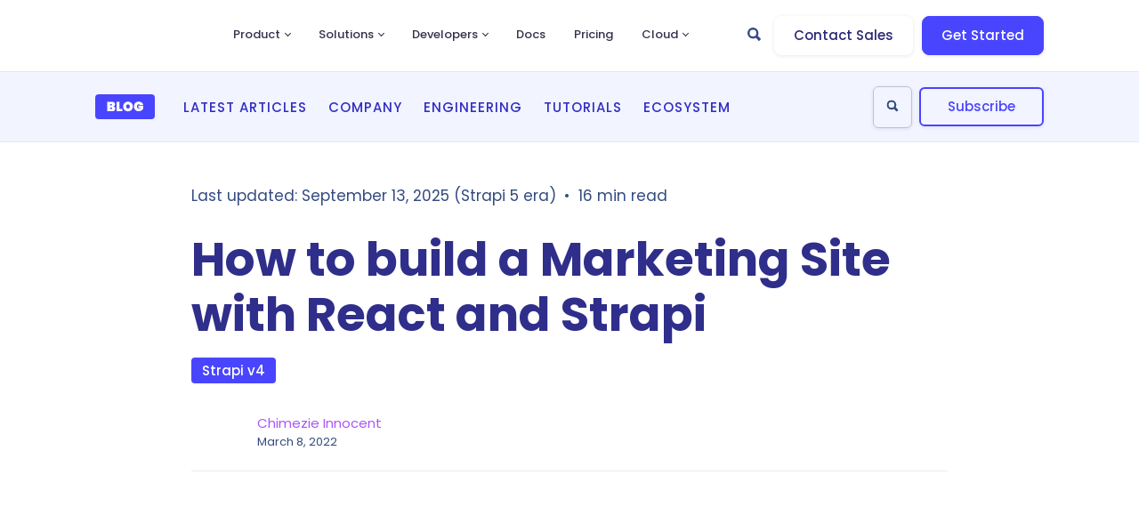

--- FILE ---
content_type: text/html; charset=utf-8
request_url: https://strapi.io/blog/how-to-build-a-marketing-site-with-react-and-strapi
body_size: 105683
content:
<!DOCTYPE html><html lang="en"><head><meta charSet="utf-8"/><meta name="viewport" content="width=device-width"/><link rel="canonical" href="https://strapi.io/blog/how-to-build-a-marketing-site-with-react-and-strapi"/><script type="application/ld+json">
        {
          &quot;@context&quot;: &quot;https://schema.org&quot;,
          &quot;@graph&quot;: [
            {
              &quot;@type&quot;: &quot;Organization&quot;,
              &quot;@id&quot;: &quot;https://strapi.io/#organization&quot;,
              &quot;name&quot;: &quot;Strapi&quot;,
              &quot;url&quot;: &quot;https://strapi.io&quot;,
              &quot;sameAs&quot;: [],
              &quot;logo&quot;: {
                &quot;@type&quot;: &quot;ImageObject&quot;,
                &quot;@id&quot;: &quot;https://strapi.io/#logo&quot;,
                &quot;inLanguage&quot;: &quot;en&quot;,
                &quot;url&quot;: &quot;https://strapi.io/assets/strapi-logo-dark.svg&quot;,
                &quot;width&quot;: 264,
                &quot;height&quot;: 68,
                &quot;caption&quot;: &quot;Strapi&quot;
              },
              &quot;image&quot;: &quot;https://strapi.io/assets/strapi-logo-dark.svg&quot;
            },
            {
              &quot;@type&quot;: &quot;WebSite&quot;,
              &quot;@id&quot;: &quot;https://strapi.io/#website&quot;,
              &quot;url&quot;: &quot;https://strapi.io&quot;,
              &quot;name&quot;: &quot;Strapi&quot;,
              &quot;description&quot;: &quot;Strapi is the next-gen headless CMS, open-source, javascript, enabling content-rich experiences to be created, managed and exposed to any digital device.&quot;,
              &quot;publisher&quot;: {
                &quot;@id&quot;: &quot;https://strapi.io/#organization&quot;
              }
            },
            {
              &quot;@type&quot;: &quot;WebPage&quot;,
              &quot;@id&quot;: &quot;https://strapi.io/blog/how-to-build-a-marketing-site-with-react-and-strapi/#webpage&quot;,
              &quot;url&quot;: &quot;https://strapi.io/blog/how-to-build-a-marketing-site-with-react-and-strapi&quot;,
              &quot;name&quot;: &quot;How to build a Marketing Site with React and Strapi&quot;,
              &quot;isPartOf&quot;: {
                &quot;@id&quot;: &quot;https://strapi.io/#website&quot;
              },
              &quot;about&quot;: {
                &quot;@id&quot;: &quot;https://strapi.io/#organization&quot;
              },
              &quot;primaryImageOfPage&quot;: {
                &quot;@id&quot;: &quot;https://strapi.io/#primaryimage&quot;
              },
              &quot;datePublished&quot;: &quot;&quot;,
              &quot;dateModified&quot;: &quot;&quot;,
              &quot;description&quot;: &quot;In this article, we will build a startup site with forms functionality. The startup will be an estate site that helps us find new homes. We will use Strapi for the backend and React for the frontend.&quot;,
              &quot;inLanguage&quot;: &quot;en&quot;,
              &quot;potentialAction&quot;: [
                {
                  &quot;@type&quot;: &quot;ReadAction&quot;,
                  &quot;target&quot;: [&quot;https://strapi.io&quot;]
                }
              ]
            }
          ]
        }</script><title>How to build a Marketing Site with React and Strapi</title><meta name="description" content="In this article, we will build a startup site with forms functionality. The startup will be an estate site that helps us find new homes. We will use Strapi for the backend and React for the frontend."/><meta name="twitter:card" content="summary_large_image"/><meta name="twitter:site" content="@strapijs"/><meta name="twitter:creator" content="@strapijs"/><meta name="og:type" content="article"/><meta data-hid="twitter:title" name="twitter:title" property="twitter:title" content="How to build a Marketing Site with React and Strapi"/><meta data-hid="twitter:description" name="twitter:description" property="twitter:description" content="In this article, we will build a startup site with forms functionality. The startup will be an estate site that helps us find new homes. We will use Strapi for the backend and React for the frontend."/><meta data-hid="twitter:image" name="twitter:image" property="twitter:image" content="https://delicate-dawn-ac25646e6d.media.strapiapp.com/z4_ZC_Dfv_E_305a976cb6.png"/><meta data-hid="twitter:image:alt" name="twitter:image:alt" property="twitter:image:alt" content="https://delicate-dawn-ac25646e6d.media.strapiapp.com/z4_ZC_Dfv_E_305a976cb6.png"/><meta prefix="og: http://ogp.me/ns#" data-hid="og:url" name="og:url" property="og:url" content="https://strapi.io/blog/how-to-build-a-marketing-site-with-react-and-strapi"/><meta prefix="og: http://ogp.me/ns#" data-hid="og:title" name="og:title" property="og:title" content="How to build a Marketing Site with React and Strapi"/><meta prefix="og: http://ogp.me/ns#" data-hid="og:description" name="og:description" property="og:description" content="In this article, we will build a startup site with forms functionality. The startup will be an estate site that helps us find new homes. We will use Strapi for the backend and React for the frontend."/><meta prefix="og: http://ogp.me/ns#" data-hid="og:image" name="og:image" property="og:image" content="https://delicate-dawn-ac25646e6d.media.strapiapp.com/z4_ZC_Dfv_E_305a976cb6.png"/><meta prefix="og: http://ogp.me/ns#" data-hid="og:image:secure_url" name="og:image:secure_url" property="og:image:secure_url" content="https://delicate-dawn-ac25646e6d.media.strapiapp.com/z4_ZC_Dfv_E_305a976cb6.png"/><meta prefix="og: http://ogp.me/ns#" data-hid="og:image:alt" name="og:image:alt" property="og:image:alt" content="How to build a Marketing Site with React and Strapi"/><link rel="canonical" href="https://strapi.io/blog/how-to-build-a-marketing-site-with-react-and-strapi"/><script type="application/ld+json">
        {
          &quot;@context&quot;: &quot;http://schema.org&quot;,
          &quot;@type&quot;: &quot;Article&quot;,
          &quot;name&quot;: &quot;How to build a Marketing Site with React and Strapi&quot;,
          &quot;headline&quot;: &quot;How to build a Marketing Site with React and Strapi&quot;,
          &quot;description&quot;: &quot;In this article, we will build a startup site with forms functionality. The startup will be an estate site that helps us find new homes. We will use Strapi for the backend and React for the frontend.&quot;,
          &quot;image&quot;: &quot;&quot;,
          &quot;mainEntityOfPage&quot;: {
            &quot;@type&quot;: &quot;WebPage&quot;,
            &quot;@id&quot;: &quot;https://strapi.io/blog&quot;
          },
          &quot;author&quot;: {
            &quot;@type&quot;: &quot;Person&quot;,
            &quot;name&quot;: &quot;Chimezie Innocent&quot;,
            &quot;image&quot;: &quot;&quot;
          },
          &quot;publisher&quot;: {
            &quot;@type&quot;: &quot;Organization&quot;,
            &quot;name&quot;: &quot;Strapi&quot;,
            &quot;logo&quot;: {
              &quot;@type&quot;: &quot;ImageObject&quot;,
              &quot;url&quot;: &quot;https://strapi.io/assets/strapi-logo-blog.svg&quot;
            }
          },
          &quot;datePublished&quot;: &quot;2022-03-08T16:00:00.000Z&quot;,
          &quot;dateModified&quot;: &quot;&quot;
        }</script><meta name="next-head-count" content="22"/><link rel="icon" type="image/png" sizes="16x16" href="/assets/favicon-16x16.png"/><link rel="icon" type="image/png" sizes="32x32" href="/assets/favicon-32x32.png"/><link rel="icon" type="image/png" sizes="96x96" href="/assets/favicon-96x96.png"/><meta name="google-site-verification" content="xajFstySgPx2SkhqFUcdLOe6fxxJfSMj5lI8BuVewYg"/><meta name="facebook-domain-verification" content="accb8diqqjv0o0a4egvgc2lfyw7zxn"/><link rel="preconnect" href="https://d2zv2ciw0ln4h1.cloudfront.net" crossorigin="true"/><link rel="preload" href="/_next/static/media/eafabf029ad39a43-s.p.woff2" as="font" type="font/woff2" crossorigin="anonymous" data-next-font="size-adjust"/><link rel="preload" href="/_next/static/media/8888a3826f4a3af4-s.p.woff2" as="font" type="font/woff2" crossorigin="anonymous" data-next-font="size-adjust"/><link rel="preload" href="/_next/static/media/0484562807a97172-s.p.woff2" as="font" type="font/woff2" crossorigin="anonymous" data-next-font="size-adjust"/><link rel="preload" href="/_next/static/media/b957ea75a84b6ea7-s.p.woff2" as="font" type="font/woff2" crossorigin="anonymous" data-next-font="size-adjust"/><link rel="preload" href="/_next/static/media/e4af272ccee01ff0-s.p.woff2" as="font" type="font/woff2" crossorigin="anonymous" data-next-font="size-adjust"/><link rel="preload" href="/_next/static/css/7c3e79b09cfe6b13.css" as="style"/><link rel="stylesheet" href="/_next/static/css/7c3e79b09cfe6b13.css" data-n-g=""/><link rel="preload" href="/_next/static/css/2081fdc3e18c23f2.css" as="style"/><link rel="stylesheet" href="/_next/static/css/2081fdc3e18c23f2.css" data-n-p=""/><link rel="preload" href="/_next/static/css/a5a2a87231b8d211.css" as="style"/><link rel="stylesheet" href="/_next/static/css/a5a2a87231b8d211.css"/><noscript data-n-css=""></noscript><script defer="" nomodule="" src="/_next/static/chunks/polyfills-c67a75d1b6f99dc8.js"></script><script id="Cookiebot" src="https://consent.cookiebot.com/uc.js" data-cbid="386813f1-e3fc-470a-838b-20a717371095" data-blockingmode="auto" defer="" data-nscript="beforeInteractive"></script><script defer="" src="/_next/static/chunks/7243-bbab78f34ff246b8.js"></script><script defer="" src="/_next/static/chunks/5828-0e752ca2fb9b0967.js"></script><script defer="" src="/_next/static/chunks/9681-4b19678ac2b394df.js"></script><script defer="" src="/_next/static/chunks/3189-57bec294b83928ea.js"></script><script src="/_next/static/chunks/webpack-cd80e48ca142d57a.js" defer=""></script><script src="/_next/static/chunks/framework-b78bc773b89d3272.js" defer=""></script><script src="/_next/static/chunks/main-fc3b1b7d7a40ace0.js" defer=""></script><script src="/_next/static/chunks/pages/_app-dcba4c1f933e52d3.js" defer=""></script><script src="/_next/static/chunks/6546-614e17bfb3a07ecd.js" defer=""></script><script src="/_next/static/chunks/5280-a748bed8ad265388.js" defer=""></script><script src="/_next/static/chunks/442-6524838fbde40fcf.js" defer=""></script><script src="/_next/static/chunks/3396-860efbcf492f0bbb.js" defer=""></script><script src="/_next/static/chunks/pages/blog/%5Bslug%5D-db6f02e297224cda.js" defer=""></script><script src="/_next/static/Sp3X-IKpQOYle9yLXiB0K/_buildManifest.js" defer=""></script><script src="/_next/static/Sp3X-IKpQOYle9yLXiB0K/_ssgManifest.js" defer=""></script><style id="__jsx-1985208991">:root{--font-poppins:'__Poppins_6bee3b', '__Poppins_Fallback_6bee3b';--font-inter:'__Inter_8b3a0b', '__Inter_Fallback_8b3a0b'}html{font-family:'__Poppins_6bee3b', '__Poppins_Fallback_6bee3b'}</style></head><body><div id="__next"><div class="jsx-1985208991 "><div style="position:absolute;top:0px;width:100%;left:0px"></div><div><div class="styles_Page__mxxH_ hasStickyBar"><div class="styles_banner__ij8bb"><div class="typography_Text___rU8X styles_RichText__neCge styles_bannerRichText__Y90fU themes_gray__DEpD2"><p>🚀 New Release: Strapi AI Translations! <a href="https://strapi.io/blog/shipping-faster-with-strapi-ai-translations-and-more-homepage-customizations">Learn more</a></p><span><svg width="12" height="12" viewBox="0 0 12 12" fill="none" xmlns="http://www.w3.org/2000/svg"><path d="M11.25 1.8075L10.1925 0.75L6 4.9425L1.8075 0.75L0.75 1.8075L4.9425 6L0.75 10.1925L1.8075 11.25L6 7.0575L10.1925 11.25L11.25 10.1925L7.0575 6L11.25 1.8075Z" fill="white"></path></svg></span></div></div><div id="navigation" class="styles_navigationContainer__ZD4Kv"><div class="styles_smallScreenNav__TT6_N styles_hasStickyBar__A7S8E styles_Mobile__fpAyz"><div class="styles_HeaderBackground__x1Zua styles_hasStickyBar__OLGg1"></div><div class="styles_smallScreenNav__TT6_N styles_hasStickyBar__A7S8E styles_dark__SpKwz styles_maxWidth__UJE63"><nav class="styles_nav__5kXkR styles_wrapper__bspHs"><a class="styles_Link__mwEVw styles_Logo__eg9yu styles_logo__E8cMV" target="" alt="" href="/"><div class="styles_img__mNwIr"><span style="box-sizing:border-box;display:block;overflow:hidden;width:initial;height:initial;background:none;opacity:1;border:0;margin:0;padding:0;position:absolute;top:0;left:0;bottom:0;right:0"><img alt="Strapi logo" src="[data-uri]" decoding="async" data-nimg="fill" class="styles_img__mNwIr" style="position:absolute;top:0;left:0;bottom:0;right:0;box-sizing:border-box;padding:0;border:none;margin:auto;display:block;width:0;height:0;min-width:100%;max-width:100%;min-height:100%;max-height:100%;object-fit:contain"/><noscript><img alt="Strapi logo" loading="lazy" decoding="async" data-nimg="fill" style="position:absolute;top:0;left:0;bottom:0;right:0;box-sizing:border-box;padding:0;border:none;margin:auto;display:block;width:0;height:0;min-width:100%;max-width:100%;min-height:100%;max-height:100%;object-fit:contain" class="styles_img__mNwIr" sizes="100vw" srcSet="/assets/strapi-logo-dark.svg 640w, /assets/strapi-logo-dark.svg 750w, /assets/strapi-logo-dark.svg 828w, /assets/strapi-logo-dark.svg 1080w, /assets/strapi-logo-dark.svg 1200w, /assets/strapi-logo-dark.svg 1920w, /assets/strapi-logo-dark.svg 2048w, /assets/strapi-logo-dark.svg 3840w" src="/assets/strapi-logo-dark.svg"/></noscript></span></div></a><div class="styles_search__onIwy"><svg viewBox="0 0 40 40" fill="none" xmlns="http://www.w3.org/2000/svg" class="styles_icon__SJLV4"><g filter="url(#search_svg__filter0_d)"><path d="M4 9.4c0-2.24 0-3.36.436-4.216a4 4 0 011.748-1.748C7.04 3 8.16 3 10.4 3h19.2c2.24 0 3.36 0 4.216.436a4 4 0 011.748 1.748C36 6.04 36 7.16 36 9.4v19.2c0 2.24 0 3.36-.436 4.216a4 4 0 01-1.748 1.748C32.96 35 31.84 35 29.6 35H10.4c-2.24 0-3.36 0-4.216-.436a4 4 0 01-1.748-1.748C4 31.96 4 30.84 4 28.6V9.4z" fill="#fff"></path><path fill-rule="evenodd" clip-rule="evenodd" d="M24.922 22.401l-2.209-2.236a4.08 4.08 0 00.547-2.028A4.14 4.14 0 0019.13 14 4.14 4.14 0 0015 18.137a4.14 4.14 0 004.13 4.137c.727 0 1.446-.2 2.086-.583l2.198 2.228a.264.264 0 00.38 0l1.128-1.14a.267.267 0 000-.378zm-5.792-6.79a2.525 2.525 0 010 5.051 2.525 2.525 0 010-5.05z" fill="#32324D"></path></g><defs><filter id="search_svg__filter0_d" x="0" y="0" width="40" height="40" filterUnits="userSpaceOnUse" color-interpolation-filters="sRGB"><feFlood flood-opacity="0" result="BackgroundImageFix"></feFlood><feColorMatrix in="SourceAlpha" values="0 0 0 0 0 0 0 0 0 0 0 0 0 0 0 0 0 0 127 0"></feColorMatrix><feOffset dy="1"></feOffset><feGaussianBlur stdDeviation="2"></feGaussianBlur><feColorMatrix values="0 0 0 0 0.102907 0 0 0 0 0.102907 0 0 0 0 0.261974 0 0 0 0.1 0"></feColorMatrix><feBlend in2="BackgroundImageFix" result="effect1_dropShadow"></feBlend><feBlend in="SourceGraphic" in2="effect1_dropShadow" result="shape"></feBlend></filter></defs></svg></div><div class="styles_buttonContainer___rpsz"><div class="styles_button__bQxgX styles_white__JBiEk"><span class="styles_shadow__V243G"></span><div class="styles_background__cTBr5 styles_white__JBiEk"><div class="styles_hoverCircle__rhm0o"></div></div><button class="styles_buttonLink__LImRE typography_Button__PN2AV styles_burgerButton__bmM5Q" target="_self"><svg fill="none" xmlns="http://www.w3.org/2000/svg" viewBox="0 0 22 16" class="styles_burgerIcon__5cV60"><rect x="0.244" y="6.534" width="21.511" height="2.933" rx="1.467" fill="#1D1B84"></rect><rect x="0.244" y="0.916" width="21.511" height="2.933" rx="1.467" fill="#1D1B84"></rect><rect x="0.244" y="12.151" width="21.511" height="2.933" rx="1.467" fill="#1D1B84"></rect></svg></button></div></div></nav></div></div><div class="styles_Overlay__58g_n styles_overlay__J2PUG"><div class="styles_container__tpoM0"><div class="styles_background__D_6iv"></div><div class="styles_wrapper__qffYY"><div class="styles_gradient__BIe8G styles_topGradient__SEiXZ"></div><ul><li class="styles_section__ebXdR"><p class="typography_Title__Axpg_ styles_title__JAmEG typography_small__vIMI7 themes_purple__7PPm5"></p></li><li class="styles_section__ebXdR"><p class="typography_Title__Axpg_ styles_title__JAmEG typography_small__vIMI7 themes_dark__3Uwp9"><a class="styles_Link__mwEVw" target="" alt="" href="/features">Product</a></p><ul><li class="styles_link__tmJGd"><a class="styles_Link__mwEVw" target="" alt="" summary="Design REST and GraphQL Content Delivery APIs to connect to any frontend." icons="[object Object]" href="/create-apis"><div class="styles_linkItemWrapper___sxa6"><div class="styles_linkItemTextWrapper__F1nYu"><div class="styles_linkTitleWrapper__ODIrn"><span style="box-sizing:border-box;display:inline-block;overflow:hidden;width:initial;height:initial;background:none;opacity:1;border:0;margin:0;padding:0;position:relative;max-width:100%"><span style="box-sizing:border-box;display:block;width:initial;height:initial;background:none;opacity:1;border:0;margin:0;padding:0;max-width:100%"><img style="display:block;max-width:100%;width:initial;height:initial;background:none;opacity:1;border:0;margin:0;padding:0" alt="" aria-hidden="true" src="data:image/svg+xml,%3csvg%20xmlns=%27http://www.w3.org/2000/svg%27%20version=%271.1%27%20width=%2720%27%20height=%2720%27/%3e"/></span><img alt="Code.svg" src="[data-uri]" decoding="async" data-nimg="intrinsic" class="styles_linkIcon__1_0TP" style="position:absolute;top:0;left:0;bottom:0;right:0;box-sizing:border-box;padding:0;border:none;margin:auto;display:block;width:0;height:0;min-width:100%;max-width:100%;min-height:100%;max-height:100%"/><noscript><img alt="Code.svg" loading="lazy" decoding="async" data-nimg="intrinsic" style="position:absolute;top:0;left:0;bottom:0;right:0;box-sizing:border-box;padding:0;border:none;margin:auto;display:block;width:0;height:0;min-width:100%;max-width:100%;min-height:100%;max-height:100%" class="styles_linkIcon__1_0TP" srcSet="https://delicate-dawn-ac25646e6d.media.strapiapp.com/Code_cf95dc4dae.svg 1x, https://delicate-dawn-ac25646e6d.media.strapiapp.com/Code_cf95dc4dae.svg 2x" src="https://delicate-dawn-ac25646e6d.media.strapiapp.com/Code_cf95dc4dae.svg"/></noscript></span><span class="typography_Text___rU8X styles_linkTitle___MYr4 typography_seventeen__WF_xe themes_blue-800__kIBoG">Create APIs</span></div><span class="typography_Text___rU8X styles_linkSummary__SsYAh typography_legend__FRDBs themes_gray__DEpD2">Design REST and GraphQL Content Delivery APIs to connect to any frontend.</span></div></div></a></li><li class="styles_link__tmJGd"><a class="styles_Link__mwEVw" target="" alt="" summary="Craft experiences and easily manage editing, publishing, and translation." icons="[object Object]" href="/content-management"><div class="styles_linkItemWrapper___sxa6"><div class="styles_linkItemTextWrapper__F1nYu"><div class="styles_linkTitleWrapper__ODIrn"><span style="box-sizing:border-box;display:inline-block;overflow:hidden;width:initial;height:initial;background:none;opacity:1;border:0;margin:0;padding:0;position:relative;max-width:100%"><span style="box-sizing:border-box;display:block;width:initial;height:initial;background:none;opacity:1;border:0;margin:0;padding:0;max-width:100%"><img style="display:block;max-width:100%;width:initial;height:initial;background:none;opacity:1;border:0;margin:0;padding:0" alt="" aria-hidden="true" src="data:image/svg+xml,%3csvg%20xmlns=%27http://www.w3.org/2000/svg%27%20version=%271.1%27%20width=%2720%27%20height=%2720%27/%3e"/></span><img alt="Layout.svg" src="[data-uri]" decoding="async" data-nimg="intrinsic" class="styles_linkIcon__1_0TP" style="position:absolute;top:0;left:0;bottom:0;right:0;box-sizing:border-box;padding:0;border:none;margin:auto;display:block;width:0;height:0;min-width:100%;max-width:100%;min-height:100%;max-height:100%"/><noscript><img alt="Layout.svg" loading="lazy" decoding="async" data-nimg="intrinsic" style="position:absolute;top:0;left:0;bottom:0;right:0;box-sizing:border-box;padding:0;border:none;margin:auto;display:block;width:0;height:0;min-width:100%;max-width:100%;min-height:100%;max-height:100%" class="styles_linkIcon__1_0TP" srcSet="https://delicate-dawn-ac25646e6d.media.strapiapp.com/Layout_a3f87ead5e.svg 1x, https://delicate-dawn-ac25646e6d.media.strapiapp.com/Layout_a3f87ead5e.svg 2x" src="https://delicate-dawn-ac25646e6d.media.strapiapp.com/Layout_a3f87ead5e.svg"/></noscript></span><span class="typography_Text___rU8X styles_linkTitle___MYr4 typography_seventeen__WF_xe themes_blue-800__kIBoG">Content Management</span></div><span class="typography_Text___rU8X styles_linkSummary__SsYAh typography_legend__FRDBs themes_gray__DEpD2">Craft experiences and easily manage editing, publishing, and translation.</span></div></div></a></li><li class="styles_link__tmJGd"><a class="styles_Link__mwEVw" target="" alt="" summary="Personalize your CMS to meet your project&#x27;s unique requirements." icons="[object Object]" href="/customization"><div class="styles_linkItemWrapper___sxa6"><div class="styles_linkItemTextWrapper__F1nYu"><div class="styles_linkTitleWrapper__ODIrn"><span style="box-sizing:border-box;display:inline-block;overflow:hidden;width:initial;height:initial;background:none;opacity:1;border:0;margin:0;padding:0;position:relative;max-width:100%"><span style="box-sizing:border-box;display:block;width:initial;height:initial;background:none;opacity:1;border:0;margin:0;padding:0;max-width:100%"><img style="display:block;max-width:100%;width:initial;height:initial;background:none;opacity:1;border:0;margin:0;padding:0" alt="" aria-hidden="true" src="data:image/svg+xml,%3csvg%20xmlns=%27http://www.w3.org/2000/svg%27%20version=%271.1%27%20width=%2720%27%20height=%2720%27/%3e"/></span><img alt="PencilRuler.svg" src="[data-uri]" decoding="async" data-nimg="intrinsic" class="styles_linkIcon__1_0TP" style="position:absolute;top:0;left:0;bottom:0;right:0;box-sizing:border-box;padding:0;border:none;margin:auto;display:block;width:0;height:0;min-width:100%;max-width:100%;min-height:100%;max-height:100%"/><noscript><img alt="PencilRuler.svg" loading="lazy" decoding="async" data-nimg="intrinsic" style="position:absolute;top:0;left:0;bottom:0;right:0;box-sizing:border-box;padding:0;border:none;margin:auto;display:block;width:0;height:0;min-width:100%;max-width:100%;min-height:100%;max-height:100%" class="styles_linkIcon__1_0TP" srcSet="https://delicate-dawn-ac25646e6d.media.strapiapp.com/Pencil_Ruler_0e0d561151.svg 1x, https://delicate-dawn-ac25646e6d.media.strapiapp.com/Pencil_Ruler_0e0d561151.svg 2x" src="https://delicate-dawn-ac25646e6d.media.strapiapp.com/Pencil_Ruler_0e0d561151.svg"/></noscript></span><span class="typography_Text___rU8X styles_linkTitle___MYr4 typography_seventeen__WF_xe themes_blue-800__kIBoG">Customization</span></div><span class="typography_Text___rU8X styles_linkSummary__SsYAh typography_legend__FRDBs themes_gray__DEpD2">Personalize your CMS to meet your project&#x27;s unique requirements.</span></div></div></a></li><li class="styles_link__tmJGd"><a class="styles_Link__mwEVw" target="" alt="" summary="Work together easily on code and content." icons="[object Object]" href="/collaboration"><div class="styles_linkItemWrapper___sxa6"><div class="styles_linkItemTextWrapper__F1nYu"><div class="styles_linkTitleWrapper__ODIrn"><span style="box-sizing:border-box;display:inline-block;overflow:hidden;width:initial;height:initial;background:none;opacity:1;border:0;margin:0;padding:0;position:relative;max-width:100%"><span style="box-sizing:border-box;display:block;width:initial;height:initial;background:none;opacity:1;border:0;margin:0;padding:0;max-width:100%"><img style="display:block;max-width:100%;width:initial;height:initial;background:none;opacity:1;border:0;margin:0;padding:0" alt="" aria-hidden="true" src="data:image/svg+xml,%3csvg%20xmlns=%27http://www.w3.org/2000/svg%27%20version=%271.1%27%20width=%2720%27%20height=%2720%27/%3e"/></span><img alt="UsersThree.svg" src="[data-uri]" decoding="async" data-nimg="intrinsic" class="styles_linkIcon__1_0TP" style="position:absolute;top:0;left:0;bottom:0;right:0;box-sizing:border-box;padding:0;border:none;margin:auto;display:block;width:0;height:0;min-width:100%;max-width:100%;min-height:100%;max-height:100%"/><noscript><img alt="UsersThree.svg" loading="lazy" decoding="async" data-nimg="intrinsic" style="position:absolute;top:0;left:0;bottom:0;right:0;box-sizing:border-box;padding:0;border:none;margin:auto;display:block;width:0;height:0;min-width:100%;max-width:100%;min-height:100%;max-height:100%" class="styles_linkIcon__1_0TP" srcSet="https://delicate-dawn-ac25646e6d.media.strapiapp.com/Users_Three_d0dc586891.svg 1x, https://delicate-dawn-ac25646e6d.media.strapiapp.com/Users_Three_d0dc586891.svg 2x" src="https://delicate-dawn-ac25646e6d.media.strapiapp.com/Users_Three_d0dc586891.svg"/></noscript></span><span class="typography_Text___rU8X styles_linkTitle___MYr4 typography_seventeen__WF_xe themes_blue-800__kIBoG">Collaboration</span></div><span class="typography_Text___rU8X styles_linkSummary__SsYAh typography_legend__FRDBs themes_gray__DEpD2">Work together easily on code and content.</span></div></div></a></li><li class="styles_link__tmJGd"><a class="styles_Link__mwEVw" target="" alt="" summary="Host your projects on robust, secure servers in minutes." icons="[object Object]" href="/hosting"><div class="styles_linkItemWrapper___sxa6"><div class="styles_linkItemTextWrapper__F1nYu"><div class="styles_linkTitleWrapper__ODIrn"><span style="box-sizing:border-box;display:inline-block;overflow:hidden;width:initial;height:initial;background:none;opacity:1;border:0;margin:0;padding:0;position:relative;max-width:100%"><span style="box-sizing:border-box;display:block;width:initial;height:initial;background:none;opacity:1;border:0;margin:0;padding:0;max-width:100%"><img style="display:block;max-width:100%;width:initial;height:initial;background:none;opacity:1;border:0;margin:0;padding:0" alt="" aria-hidden="true" src="data:image/svg+xml,%3csvg%20xmlns=%27http://www.w3.org/2000/svg%27%20version=%271.1%27%20width=%2720%27%20height=%2720%27/%3e"/></span><img alt="Vector.svg" src="[data-uri]" decoding="async" data-nimg="intrinsic" class="styles_linkIcon__1_0TP" style="position:absolute;top:0;left:0;bottom:0;right:0;box-sizing:border-box;padding:0;border:none;margin:auto;display:block;width:0;height:0;min-width:100%;max-width:100%;min-height:100%;max-height:100%"/><noscript><img alt="Vector.svg" loading="lazy" decoding="async" data-nimg="intrinsic" style="position:absolute;top:0;left:0;bottom:0;right:0;box-sizing:border-box;padding:0;border:none;margin:auto;display:block;width:0;height:0;min-width:100%;max-width:100%;min-height:100%;max-height:100%" class="styles_linkIcon__1_0TP" srcSet="https://delicate-dawn-ac25646e6d.media.strapiapp.com/Vector_df120271e6.svg 1x, https://delicate-dawn-ac25646e6d.media.strapiapp.com/Vector_df120271e6.svg 2x" src="https://delicate-dawn-ac25646e6d.media.strapiapp.com/Vector_df120271e6.svg"/></noscript></span><span class="typography_Text___rU8X styles_linkTitle___MYr4 typography_seventeen__WF_xe themes_blue-800__kIBoG">Hosting</span></div><span class="typography_Text___rU8X styles_linkSummary__SsYAh typography_legend__FRDBs themes_gray__DEpD2">Host your projects on robust, secure servers in minutes.</span></div></div></a></li><li class="styles_link__tmJGd"><a class="styles_Link__mwEVw" target="" alt="" summary="Implement robust security measures to protect your information." icons="[object Object]" href="/security"><div class="styles_linkItemWrapper___sxa6"><div class="styles_linkItemTextWrapper__F1nYu"><div class="styles_linkTitleWrapper__ODIrn"><span style="box-sizing:border-box;display:inline-block;overflow:hidden;width:initial;height:initial;background:none;opacity:1;border:0;margin:0;padding:0;position:relative;max-width:100%"><span style="box-sizing:border-box;display:block;width:initial;height:initial;background:none;opacity:1;border:0;margin:0;padding:0;max-width:100%"><img style="display:block;max-width:100%;width:initial;height:initial;background:none;opacity:1;border:0;margin:0;padding:0" alt="" aria-hidden="true" src="data:image/svg+xml,%3csvg%20xmlns=%27http://www.w3.org/2000/svg%27%20version=%271.1%27%20width=%2720%27%20height=%2720%27/%3e"/></span><img alt="Lock.svg" src="[data-uri]" decoding="async" data-nimg="intrinsic" class="styles_linkIcon__1_0TP" style="position:absolute;top:0;left:0;bottom:0;right:0;box-sizing:border-box;padding:0;border:none;margin:auto;display:block;width:0;height:0;min-width:100%;max-width:100%;min-height:100%;max-height:100%"/><noscript><img alt="Lock.svg" loading="lazy" decoding="async" data-nimg="intrinsic" style="position:absolute;top:0;left:0;bottom:0;right:0;box-sizing:border-box;padding:0;border:none;margin:auto;display:block;width:0;height:0;min-width:100%;max-width:100%;min-height:100%;max-height:100%" class="styles_linkIcon__1_0TP" srcSet="https://delicate-dawn-ac25646e6d.media.strapiapp.com/Lock_0e89ed83b8.svg 1x, https://delicate-dawn-ac25646e6d.media.strapiapp.com/Lock_0e89ed83b8.svg 2x" src="https://delicate-dawn-ac25646e6d.media.strapiapp.com/Lock_0e89ed83b8.svg"/></noscript></span><span class="typography_Text___rU8X styles_linkTitle___MYr4 typography_seventeen__WF_xe themes_blue-800__kIBoG">Security</span></div><span class="typography_Text___rU8X styles_linkSummary__SsYAh typography_legend__FRDBs themes_gray__DEpD2">Implement robust security measures to protect your information.</span></div></div></a></li><li class="styles_link__tmJGd"><a class="styles_Link__mwEVw" target="" alt="" summary="Automate Content Modeling, Translations &amp; more" icons="[object Object]" href="/ai"><div class="styles_linkItemWrapper___sxa6"><div class="styles_linkItemTextWrapper__F1nYu"><div class="styles_linkTitleWrapper__ODIrn"><span style="box-sizing:border-box;display:inline-block;overflow:hidden;width:initial;height:initial;background:none;opacity:1;border:0;margin:0;padding:0;position:relative;max-width:100%"><span style="box-sizing:border-box;display:block;width:initial;height:initial;background:none;opacity:1;border:0;margin:0;padding:0;max-width:100%"><img style="display:block;max-width:100%;width:initial;height:initial;background:none;opacity:1;border:0;margin:0;padding:0" alt="" aria-hidden="true" src="data:image/svg+xml,%3csvg%20xmlns=%27http://www.w3.org/2000/svg%27%20version=%271.1%27%20width=%2720%27%20height=%2720%27/%3e"/></span><img alt="sparkle_fill_d74ee2b638.svg" src="[data-uri]" decoding="async" data-nimg="intrinsic" class="styles_linkIcon__1_0TP" style="position:absolute;top:0;left:0;bottom:0;right:0;box-sizing:border-box;padding:0;border:none;margin:auto;display:block;width:0;height:0;min-width:100%;max-width:100%;min-height:100%;max-height:100%"/><noscript><img alt="sparkle_fill_d74ee2b638.svg" loading="lazy" decoding="async" data-nimg="intrinsic" style="position:absolute;top:0;left:0;bottom:0;right:0;box-sizing:border-box;padding:0;border:none;margin:auto;display:block;width:0;height:0;min-width:100%;max-width:100%;min-height:100%;max-height:100%" class="styles_linkIcon__1_0TP" srcSet="https://delicate-dawn-ac25646e6d.media.strapiapp.com/sparkle_fill_d74ee2b638_5a2e805ebe.svg 1x, https://delicate-dawn-ac25646e6d.media.strapiapp.com/sparkle_fill_d74ee2b638_5a2e805ebe.svg 2x" src="https://delicate-dawn-ac25646e6d.media.strapiapp.com/sparkle_fill_d74ee2b638_5a2e805ebe.svg"/></noscript></span><span class="typography_Text___rU8X styles_linkTitle___MYr4 typography_seventeen__WF_xe themes_blue-800__kIBoG">Strapi AI</span></div><span class="typography_Text___rU8X styles_linkSummary__SsYAh typography_legend__FRDBs themes_gray__DEpD2">Automate Content Modeling, Translations &amp; more</span></div></div></a></li></ul><ul><li class="styles_link__tmJGd"><a class="styles_Link__mwEVw" target="" alt="" summary="PaaS hosting for Strapi projects. " icons="[object Object]" href="/cloud"><div class="styles_linkItemWrapper___sxa6"><div class="styles_linkItemTextWrapper__F1nYu"><div class="styles_linkTitleWrapper__ODIrn"><span style="box-sizing:border-box;display:inline-block;overflow:hidden;width:initial;height:initial;background:none;opacity:1;border:0;margin:0;padding:0;position:relative;max-width:100%"><span style="box-sizing:border-box;display:block;width:initial;height:initial;background:none;opacity:1;border:0;margin:0;padding:0;max-width:100%"><img style="display:block;max-width:100%;width:initial;height:initial;background:none;opacity:1;border:0;margin:0;padding:0" alt="" aria-hidden="true" src="data:image/svg+xml,%3csvg%20xmlns=%27http://www.w3.org/2000/svg%27%20version=%271.1%27%20width=%2720%27%20height=%2720%27/%3e"/></span><img alt="Cloud.svg" src="[data-uri]" decoding="async" data-nimg="intrinsic" class="styles_linkIcon__1_0TP" style="position:absolute;top:0;left:0;bottom:0;right:0;box-sizing:border-box;padding:0;border:none;margin:auto;display:block;width:0;height:0;min-width:100%;max-width:100%;min-height:100%;max-height:100%"/><noscript><img alt="Cloud.svg" loading="lazy" decoding="async" data-nimg="intrinsic" style="position:absolute;top:0;left:0;bottom:0;right:0;box-sizing:border-box;padding:0;border:none;margin:auto;display:block;width:0;height:0;min-width:100%;max-width:100%;min-height:100%;max-height:100%" class="styles_linkIcon__1_0TP" srcSet="https://delicate-dawn-ac25646e6d.media.strapiapp.com/Cloud_737d463253.svg 1x, https://delicate-dawn-ac25646e6d.media.strapiapp.com/Cloud_737d463253.svg 2x" src="https://delicate-dawn-ac25646e6d.media.strapiapp.com/Cloud_737d463253.svg"/></noscript></span><span class="typography_Text___rU8X styles_linkTitle___MYr4 typography_seventeen__WF_xe themes_blue-800__kIBoG">Cloud</span></div><span class="typography_Text___rU8X styles_linkSummary__SsYAh typography_legend__FRDBs themes_gray__DEpD2">PaaS hosting for Strapi projects. </span></div></div></a></li><li class="styles_link__tmJGd"><a class="styles_Link__mwEVw" target="" alt="" summary="A self hosted, Enterprise-ready Edition. " icons="[object Object]" href="/enterprise"><div class="styles_linkItemWrapper___sxa6"><div class="styles_linkItemTextWrapper__F1nYu"><div class="styles_linkTitleWrapper__ODIrn"><span style="box-sizing:border-box;display:inline-block;overflow:hidden;width:initial;height:initial;background:none;opacity:1;border:0;margin:0;padding:0;position:relative;max-width:100%"><span style="box-sizing:border-box;display:block;width:initial;height:initial;background:none;opacity:1;border:0;margin:0;padding:0;max-width:100%"><img style="display:block;max-width:100%;width:initial;height:initial;background:none;opacity:1;border:0;margin:0;padding:0" alt="" aria-hidden="true" src="data:image/svg+xml,%3csvg%20xmlns=%27http://www.w3.org/2000/svg%27%20version=%271.1%27%20width=%2720%27%20height=%2720%27/%3e"/></span><img alt="Buildings.svg" src="[data-uri]" decoding="async" data-nimg="intrinsic" class="styles_linkIcon__1_0TP" style="position:absolute;top:0;left:0;bottom:0;right:0;box-sizing:border-box;padding:0;border:none;margin:auto;display:block;width:0;height:0;min-width:100%;max-width:100%;min-height:100%;max-height:100%"/><noscript><img alt="Buildings.svg" loading="lazy" decoding="async" data-nimg="intrinsic" style="position:absolute;top:0;left:0;bottom:0;right:0;box-sizing:border-box;padding:0;border:none;margin:auto;display:block;width:0;height:0;min-width:100%;max-width:100%;min-height:100%;max-height:100%" class="styles_linkIcon__1_0TP" srcSet="https://delicate-dawn-ac25646e6d.media.strapiapp.com/Buildings_b7559ce937.svg 1x, https://delicate-dawn-ac25646e6d.media.strapiapp.com/Buildings_b7559ce937.svg 2x" src="https://delicate-dawn-ac25646e6d.media.strapiapp.com/Buildings_b7559ce937.svg"/></noscript></span><span class="typography_Text___rU8X styles_linkTitle___MYr4 typography_seventeen__WF_xe themes_blue-800__kIBoG">Enterprise Edition</span></div><span class="typography_Text___rU8X styles_linkSummary__SsYAh typography_legend__FRDBs themes_gray__DEpD2">A self hosted, Enterprise-ready Edition. </span></div></div></a></li><li class="styles_link__tmJGd"><a summary="Marketplace of plugins and integrations. " icons="[object Object]" class="styles_Link__mwEVw" target="_blank" rel="noopener" alt="" href="https://market.strapi.io/"><div class="styles_linkItemWrapper___sxa6"><div class="styles_linkItemTextWrapper__F1nYu"><div class="styles_linkTitleWrapper__ODIrn"><span style="box-sizing:border-box;display:inline-block;overflow:hidden;width:initial;height:initial;background:none;opacity:1;border:0;margin:0;padding:0;position:relative;max-width:100%"><span style="box-sizing:border-box;display:block;width:initial;height:initial;background:none;opacity:1;border:0;margin:0;padding:0;max-width:100%"><img style="display:block;max-width:100%;width:initial;height:initial;background:none;opacity:1;border:0;margin:0;padding:0" alt="" aria-hidden="true" src="data:image/svg+xml,%3csvg%20xmlns=%27http://www.w3.org/2000/svg%27%20version=%271.1%27%20width=%2720%27%20height=%2720%27/%3e"/></span><img alt="ShoppingCart.svg" src="[data-uri]" decoding="async" data-nimg="intrinsic" class="styles_linkIcon__1_0TP" style="position:absolute;top:0;left:0;bottom:0;right:0;box-sizing:border-box;padding:0;border:none;margin:auto;display:block;width:0;height:0;min-width:100%;max-width:100%;min-height:100%;max-height:100%"/><noscript><img alt="ShoppingCart.svg" loading="lazy" decoding="async" data-nimg="intrinsic" style="position:absolute;top:0;left:0;bottom:0;right:0;box-sizing:border-box;padding:0;border:none;margin:auto;display:block;width:0;height:0;min-width:100%;max-width:100%;min-height:100%;max-height:100%" class="styles_linkIcon__1_0TP" srcSet="https://delicate-dawn-ac25646e6d.media.strapiapp.com/Shopping_Cart_dce4e67639.svg 1x, https://delicate-dawn-ac25646e6d.media.strapiapp.com/Shopping_Cart_dce4e67639.svg 2x" src="https://delicate-dawn-ac25646e6d.media.strapiapp.com/Shopping_Cart_dce4e67639.svg"/></noscript></span><span class="typography_Text___rU8X styles_linkTitle___MYr4 typography_seventeen__WF_xe themes_blue-800__kIBoG">Strapi Market</span></div><span class="typography_Text___rU8X styles_linkSummary__SsYAh typography_legend__FRDBs themes_gray__DEpD2">Marketplace of plugins and integrations. </span></div></div></a></li><li class="styles_link__tmJGd"><a class="styles_Link__mwEVw" target="" alt="" summary="Discover all the features available in Strapi today. " icons="[object Object]" href="/features"><div class="styles_linkItemWrapper___sxa6"><div class="styles_linkItemTextWrapper__F1nYu"><div class="styles_linkTitleWrapper__ODIrn"><span style="box-sizing:border-box;display:inline-block;overflow:hidden;width:initial;height:initial;background:none;opacity:1;border:0;margin:0;padding:0;position:relative;max-width:100%"><span style="box-sizing:border-box;display:block;width:initial;height:initial;background:none;opacity:1;border:0;margin:0;padding:0;max-width:100%"><img style="display:block;max-width:100%;width:initial;height:initial;background:none;opacity:1;border:0;margin:0;padding:0" alt="" aria-hidden="true" src="data:image/svg+xml,%3csvg%20xmlns=%27http://www.w3.org/2000/svg%27%20version=%271.1%27%20width=%2720%27%20height=%2720%27/%3e"/></span><img alt="Lightning.svg" src="[data-uri]" decoding="async" data-nimg="intrinsic" class="styles_linkIcon__1_0TP" style="position:absolute;top:0;left:0;bottom:0;right:0;box-sizing:border-box;padding:0;border:none;margin:auto;display:block;width:0;height:0;min-width:100%;max-width:100%;min-height:100%;max-height:100%"/><noscript><img alt="Lightning.svg" loading="lazy" decoding="async" data-nimg="intrinsic" style="position:absolute;top:0;left:0;bottom:0;right:0;box-sizing:border-box;padding:0;border:none;margin:auto;display:block;width:0;height:0;min-width:100%;max-width:100%;min-height:100%;max-height:100%" class="styles_linkIcon__1_0TP" srcSet="https://delicate-dawn-ac25646e6d.media.strapiapp.com/Lightning_f151151f47.svg 1x, https://delicate-dawn-ac25646e6d.media.strapiapp.com/Lightning_f151151f47.svg 2x" src="https://delicate-dawn-ac25646e6d.media.strapiapp.com/Lightning_f151151f47.svg"/></noscript></span><span class="typography_Text___rU8X styles_linkTitle___MYr4 typography_seventeen__WF_xe themes_blue-800__kIBoG">Features</span></div><span class="typography_Text___rU8X styles_linkSummary__SsYAh typography_legend__FRDBs themes_gray__DEpD2">Discover all the features available in Strapi today. </span></div></div></a></li></ul></li><li class="styles_section__ebXdR"><p class="typography_Title__Axpg_ styles_title__JAmEG typography_small__vIMI7 themes_dark__3Uwp9"><a class="styles_Link__mwEVw" target="" alt="" href="/user-stories">Solutions</a></p><ul><li class="styles_link__tmJGd"><a class="styles_Link__mwEVw" target="" alt="" summary="Manage your brand narrative." icons="[object Object]" href="/solutions/corporate-website-cms"><div class="styles_linkItemWrapper___sxa6"><div class="styles_linkItemTextWrapper__F1nYu"><div class="styles_linkTitleWrapper__ODIrn"><span style="box-sizing:border-box;display:inline-block;overflow:hidden;width:initial;height:initial;background:none;opacity:1;border:0;margin:0;padding:0;position:relative;max-width:100%"><span style="box-sizing:border-box;display:block;width:initial;height:initial;background:none;opacity:1;border:0;margin:0;padding:0;max-width:100%"><img style="display:block;max-width:100%;width:initial;height:initial;background:none;opacity:1;border:0;margin:0;padding:0" alt="" aria-hidden="true" src="data:image/svg+xml,%3csvg%20xmlns=%27http://www.w3.org/2000/svg%27%20version=%271.1%27%20width=%2720%27%20height=%2720%27/%3e"/></span><img alt="Globe.svg" src="[data-uri]" decoding="async" data-nimg="intrinsic" class="styles_linkIcon__1_0TP" style="position:absolute;top:0;left:0;bottom:0;right:0;box-sizing:border-box;padding:0;border:none;margin:auto;display:block;width:0;height:0;min-width:100%;max-width:100%;min-height:100%;max-height:100%"/><noscript><img alt="Globe.svg" loading="lazy" decoding="async" data-nimg="intrinsic" style="position:absolute;top:0;left:0;bottom:0;right:0;box-sizing:border-box;padding:0;border:none;margin:auto;display:block;width:0;height:0;min-width:100%;max-width:100%;min-height:100%;max-height:100%" class="styles_linkIcon__1_0TP" srcSet="https://delicate-dawn-ac25646e6d.media.strapiapp.com/Globe_c0eedf397b.svg 1x, https://delicate-dawn-ac25646e6d.media.strapiapp.com/Globe_c0eedf397b.svg 2x" src="https://delicate-dawn-ac25646e6d.media.strapiapp.com/Globe_c0eedf397b.svg"/></noscript></span><span class="typography_Text___rU8X styles_linkTitle___MYr4 typography_seventeen__WF_xe themes_blue-800__kIBoG">Websites</span></div><span class="typography_Text___rU8X styles_linkSummary__SsYAh typography_legend__FRDBs themes_gray__DEpD2">Manage your brand narrative.</span></div></div></a></li><li class="styles_link__tmJGd"><a class="styles_Link__mwEVw" target="_self" alt="" summary="Build, customize, and scale backends." icons="[object Object]" href="/solutions/app-builder-backend-framework"><div class="styles_linkItemWrapper___sxa6"><div class="styles_linkItemTextWrapper__F1nYu"><div class="styles_linkTitleWrapper__ODIrn"><span style="box-sizing:border-box;display:inline-block;overflow:hidden;width:initial;height:initial;background:none;opacity:1;border:0;margin:0;padding:0;position:relative;max-width:100%"><span style="box-sizing:border-box;display:block;width:initial;height:initial;background:none;opacity:1;border:0;margin:0;padding:0;max-width:100%"><img style="display:block;max-width:100%;width:initial;height:initial;background:none;opacity:1;border:0;margin:0;padding:0" alt="" aria-hidden="true" src="data:image/svg+xml,%3csvg%20xmlns=%27http://www.w3.org/2000/svg%27%20version=%271.1%27%20width=%2720%27%20height=%2720%27/%3e"/></span><img alt="Code (2).svg" src="[data-uri]" decoding="async" data-nimg="intrinsic" class="styles_linkIcon__1_0TP" style="position:absolute;top:0;left:0;bottom:0;right:0;box-sizing:border-box;padding:0;border:none;margin:auto;display:block;width:0;height:0;min-width:100%;max-width:100%;min-height:100%;max-height:100%"/><noscript><img alt="Code (2).svg" loading="lazy" decoding="async" data-nimg="intrinsic" style="position:absolute;top:0;left:0;bottom:0;right:0;box-sizing:border-box;padding:0;border:none;margin:auto;display:block;width:0;height:0;min-width:100%;max-width:100%;min-height:100%;max-height:100%" class="styles_linkIcon__1_0TP" srcSet="https://delicate-dawn-ac25646e6d.media.strapiapp.com/Code_2_fdea2e592e.svg 1x, https://delicate-dawn-ac25646e6d.media.strapiapp.com/Code_2_fdea2e592e.svg 2x" src="https://delicate-dawn-ac25646e6d.media.strapiapp.com/Code_2_fdea2e592e.svg"/></noscript></span><span class="typography_Text___rU8X styles_linkTitle___MYr4 typography_seventeen__WF_xe themes_blue-800__kIBoG">Backend Framework </span></div><span class="typography_Text___rU8X styles_linkSummary__SsYAh typography_legend__FRDBs themes_gray__DEpD2">Build, customize, and scale backends.</span></div></div></a></li><li class="styles_link__tmJGd"><a class="styles_Link__mwEVw" target="" alt="" summary="One CMS, any devices." icons="[object Object]" href="/solutions/mobile-cms"><div class="styles_linkItemWrapper___sxa6"><div class="styles_linkItemTextWrapper__F1nYu"><div class="styles_linkTitleWrapper__ODIrn"><span style="box-sizing:border-box;display:inline-block;overflow:hidden;width:initial;height:initial;background:none;opacity:1;border:0;margin:0;padding:0;position:relative;max-width:100%"><span style="box-sizing:border-box;display:block;width:initial;height:initial;background:none;opacity:1;border:0;margin:0;padding:0;max-width:100%"><img style="display:block;max-width:100%;width:initial;height:initial;background:none;opacity:1;border:0;margin:0;padding:0" alt="" aria-hidden="true" src="data:image/svg+xml,%3csvg%20xmlns=%27http://www.w3.org/2000/svg%27%20version=%271.1%27%20width=%2720%27%20height=%2720%27/%3e"/></span><img alt="DeviceMobile.svg" src="[data-uri]" decoding="async" data-nimg="intrinsic" class="styles_linkIcon__1_0TP" style="position:absolute;top:0;left:0;bottom:0;right:0;box-sizing:border-box;padding:0;border:none;margin:auto;display:block;width:0;height:0;min-width:100%;max-width:100%;min-height:100%;max-height:100%"/><noscript><img alt="DeviceMobile.svg" loading="lazy" decoding="async" data-nimg="intrinsic" style="position:absolute;top:0;left:0;bottom:0;right:0;box-sizing:border-box;padding:0;border:none;margin:auto;display:block;width:0;height:0;min-width:100%;max-width:100%;min-height:100%;max-height:100%" class="styles_linkIcon__1_0TP" srcSet="https://delicate-dawn-ac25646e6d.media.strapiapp.com/Device_Mobile_ac5a8ef7c5.svg 1x, https://delicate-dawn-ac25646e6d.media.strapiapp.com/Device_Mobile_ac5a8ef7c5.svg 2x" src="https://delicate-dawn-ac25646e6d.media.strapiapp.com/Device_Mobile_ac5a8ef7c5.svg"/></noscript></span><span class="typography_Text___rU8X styles_linkTitle___MYr4 typography_seventeen__WF_xe themes_blue-800__kIBoG">Mobile Apps</span></div><span class="typography_Text___rU8X styles_linkSummary__SsYAh typography_legend__FRDBs themes_gray__DEpD2">One CMS, any devices.</span></div></div></a></li><li class="styles_link__tmJGd"><a class="styles_Link__mwEVw" target="" alt="" summary="Level up your eCommerce experiences" icons="[object Object]" href="/solutions/ecommerce-cms"><div class="styles_linkItemWrapper___sxa6"><div class="styles_linkItemTextWrapper__F1nYu"><div class="styles_linkTitleWrapper__ODIrn"><span style="box-sizing:border-box;display:inline-block;overflow:hidden;width:initial;height:initial;background:none;opacity:1;border:0;margin:0;padding:0;position:relative;max-width:100%"><span style="box-sizing:border-box;display:block;width:initial;height:initial;background:none;opacity:1;border:0;margin:0;padding:0;max-width:100%"><img style="display:block;max-width:100%;width:initial;height:initial;background:none;opacity:1;border:0;margin:0;padding:0" alt="" aria-hidden="true" src="data:image/svg+xml,%3csvg%20xmlns=%27http://www.w3.org/2000/svg%27%20version=%271.1%27%20width=%2720%27%20height=%2720%27/%3e"/></span><img alt="Basket.svg" src="[data-uri]" decoding="async" data-nimg="intrinsic" class="styles_linkIcon__1_0TP" style="position:absolute;top:0;left:0;bottom:0;right:0;box-sizing:border-box;padding:0;border:none;margin:auto;display:block;width:0;height:0;min-width:100%;max-width:100%;min-height:100%;max-height:100%"/><noscript><img alt="Basket.svg" loading="lazy" decoding="async" data-nimg="intrinsic" style="position:absolute;top:0;left:0;bottom:0;right:0;box-sizing:border-box;padding:0;border:none;margin:auto;display:block;width:0;height:0;min-width:100%;max-width:100%;min-height:100%;max-height:100%" class="styles_linkIcon__1_0TP" srcSet="https://delicate-dawn-ac25646e6d.media.strapiapp.com/Basket_c539160ec4.svg 1x, https://delicate-dawn-ac25646e6d.media.strapiapp.com/Basket_c539160ec4.svg 2x" src="https://delicate-dawn-ac25646e6d.media.strapiapp.com/Basket_c539160ec4.svg"/></noscript></span><span class="typography_Text___rU8X styles_linkTitle___MYr4 typography_seventeen__WF_xe themes_blue-800__kIBoG">E-commerce</span></div><span class="typography_Text___rU8X styles_linkSummary__SsYAh typography_legend__FRDBs themes_gray__DEpD2">Level up your eCommerce experiences</span></div></div></a></li></ul><ul><li class="styles_link__tmJGd"><a class="styles_Link__mwEVw" target="" alt="" summary="Integrate Strapi with your favorite tools" icons="[object Object]" href="/for-developers"><div class="styles_linkItemWrapper___sxa6"><div class="styles_linkItemTextWrapper__F1nYu"><div class="styles_linkTitleWrapper__ODIrn"><span style="box-sizing:border-box;display:inline-block;overflow:hidden;width:initial;height:initial;background:none;opacity:1;border:0;margin:0;padding:0;position:relative;max-width:100%"><span style="box-sizing:border-box;display:block;width:initial;height:initial;background:none;opacity:1;border:0;margin:0;padding:0;max-width:100%"><img style="display:block;max-width:100%;width:initial;height:initial;background:none;opacity:1;border:0;margin:0;padding:0" alt="" aria-hidden="true" src="data:image/svg+xml,%3csvg%20xmlns=%27http://www.w3.org/2000/svg%27%20version=%271.1%27%20width=%2720%27%20height=%2720%27/%3e"/></span><img alt="Code.svg" src="[data-uri]" decoding="async" data-nimg="intrinsic" class="styles_linkIcon__1_0TP" style="position:absolute;top:0;left:0;bottom:0;right:0;box-sizing:border-box;padding:0;border:none;margin:auto;display:block;width:0;height:0;min-width:100%;max-width:100%;min-height:100%;max-height:100%"/><noscript><img alt="Code.svg" loading="lazy" decoding="async" data-nimg="intrinsic" style="position:absolute;top:0;left:0;bottom:0;right:0;box-sizing:border-box;padding:0;border:none;margin:auto;display:block;width:0;height:0;min-width:100%;max-width:100%;min-height:100%;max-height:100%" class="styles_linkIcon__1_0TP" srcSet="https://delicate-dawn-ac25646e6d.media.strapiapp.com/Code_cf95dc4dae.svg 1x, https://delicate-dawn-ac25646e6d.media.strapiapp.com/Code_cf95dc4dae.svg 2x" src="https://delicate-dawn-ac25646e6d.media.strapiapp.com/Code_cf95dc4dae.svg"/></noscript></span><span class="typography_Text___rU8X styles_linkTitle___MYr4 typography_seventeen__WF_xe themes_blue-800__kIBoG">Developers</span></div><span class="typography_Text___rU8X styles_linkSummary__SsYAh typography_legend__FRDBs themes_gray__DEpD2">Integrate Strapi with your favorite tools</span></div></div></a></li><li class="styles_link__tmJGd"><a class="styles_Link__mwEVw" target="" alt="" summary="Manage Content Autonomously " icons="[object Object]" href="/for-content-teams"><div class="styles_linkItemWrapper___sxa6"><div class="styles_linkItemTextWrapper__F1nYu"><div class="styles_linkTitleWrapper__ODIrn"><span style="box-sizing:border-box;display:inline-block;overflow:hidden;width:initial;height:initial;background:none;opacity:1;border:0;margin:0;padding:0;position:relative;max-width:100%"><span style="box-sizing:border-box;display:block;width:initial;height:initial;background:none;opacity:1;border:0;margin:0;padding:0;max-width:100%"><img style="display:block;max-width:100%;width:initial;height:initial;background:none;opacity:1;border:0;margin:0;padding:0" alt="" aria-hidden="true" src="data:image/svg+xml,%3csvg%20xmlns=%27http://www.w3.org/2000/svg%27%20version=%271.1%27%20width=%2720%27%20height=%2720%27/%3e"/></span><img alt="Feather.svg" src="[data-uri]" decoding="async" data-nimg="intrinsic" class="styles_linkIcon__1_0TP" style="position:absolute;top:0;left:0;bottom:0;right:0;box-sizing:border-box;padding:0;border:none;margin:auto;display:block;width:0;height:0;min-width:100%;max-width:100%;min-height:100%;max-height:100%"/><noscript><img alt="Feather.svg" loading="lazy" decoding="async" data-nimg="intrinsic" style="position:absolute;top:0;left:0;bottom:0;right:0;box-sizing:border-box;padding:0;border:none;margin:auto;display:block;width:0;height:0;min-width:100%;max-width:100%;min-height:100%;max-height:100%" class="styles_linkIcon__1_0TP" srcSet="https://delicate-dawn-ac25646e6d.media.strapiapp.com/Feather_7f4cd5b259.svg 1x, https://delicate-dawn-ac25646e6d.media.strapiapp.com/Feather_7f4cd5b259.svg 2x" src="https://delicate-dawn-ac25646e6d.media.strapiapp.com/Feather_7f4cd5b259.svg"/></noscript></span><span class="typography_Text___rU8X styles_linkTitle___MYr4 typography_seventeen__WF_xe themes_blue-800__kIBoG">Content Managers</span></div><span class="typography_Text___rU8X styles_linkSummary__SsYAh typography_legend__FRDBs themes_gray__DEpD2">Manage Content Autonomously </span></div></div></a></li><li class="styles_link__tmJGd"><a class="styles_Link__mwEVw" target="" alt="" summary="Unlock the benefit of structured content" icons="[object Object]" href="/for-business-teams"><div class="styles_linkItemWrapper___sxa6"><div class="styles_linkItemTextWrapper__F1nYu"><div class="styles_linkTitleWrapper__ODIrn"><span style="box-sizing:border-box;display:inline-block;overflow:hidden;width:initial;height:initial;background:none;opacity:1;border:0;margin:0;padding:0;position:relative;max-width:100%"><span style="box-sizing:border-box;display:block;width:initial;height:initial;background:none;opacity:1;border:0;margin:0;padding:0;max-width:100%"><img style="display:block;max-width:100%;width:initial;height:initial;background:none;opacity:1;border:0;margin:0;padding:0" alt="" aria-hidden="true" src="data:image/svg+xml,%3csvg%20xmlns=%27http://www.w3.org/2000/svg%27%20version=%271.1%27%20width=%2720%27%20height=%2720%27/%3e"/></span><img alt="Briefcase.svg" src="[data-uri]" decoding="async" data-nimg="intrinsic" class="styles_linkIcon__1_0TP" style="position:absolute;top:0;left:0;bottom:0;right:0;box-sizing:border-box;padding:0;border:none;margin:auto;display:block;width:0;height:0;min-width:100%;max-width:100%;min-height:100%;max-height:100%"/><noscript><img alt="Briefcase.svg" loading="lazy" decoding="async" data-nimg="intrinsic" style="position:absolute;top:0;left:0;bottom:0;right:0;box-sizing:border-box;padding:0;border:none;margin:auto;display:block;width:0;height:0;min-width:100%;max-width:100%;min-height:100%;max-height:100%" class="styles_linkIcon__1_0TP" srcSet="https://delicate-dawn-ac25646e6d.media.strapiapp.com/Briefcase_8d689febf0.svg 1x, https://delicate-dawn-ac25646e6d.media.strapiapp.com/Briefcase_8d689febf0.svg 2x" src="https://delicate-dawn-ac25646e6d.media.strapiapp.com/Briefcase_8d689febf0.svg"/></noscript></span><span class="typography_Text___rU8X styles_linkTitle___MYr4 typography_seventeen__WF_xe themes_blue-800__kIBoG">Business leaders</span></div><span class="typography_Text___rU8X styles_linkSummary__SsYAh typography_legend__FRDBs themes_gray__DEpD2">Unlock the benefit of structured content</span></div></div></a></li><li class="styles_link__tmJGd"><a class="styles_Link__mwEVw" target="" alt="" summary="Accelerate project delivery and provide a Client-Friendly Content Editing" icons="[object Object]" href="/headless-cms-for-web-agencies"><div class="styles_linkItemWrapper___sxa6"><div class="styles_linkItemTextWrapper__F1nYu"><div class="styles_linkTitleWrapper__ODIrn"><span style="box-sizing:border-box;display:inline-block;overflow:hidden;width:initial;height:initial;background:none;opacity:1;border:0;margin:0;padding:0;position:relative;max-width:100%"><span style="box-sizing:border-box;display:block;width:initial;height:initial;background:none;opacity:1;border:0;margin:0;padding:0;max-width:100%"><img style="display:block;max-width:100%;width:initial;height:initial;background:none;opacity:1;border:0;margin:0;padding:0" alt="" aria-hidden="true" src="data:image/svg+xml,%3csvg%20xmlns=%27http://www.w3.org/2000/svg%27%20version=%271.1%27%20width=%2720%27%20height=%2720%27/%3e"/></span><img alt="medal-fill.svg" src="[data-uri]" decoding="async" data-nimg="intrinsic" class="styles_linkIcon__1_0TP" style="position:absolute;top:0;left:0;bottom:0;right:0;box-sizing:border-box;padding:0;border:none;margin:auto;display:block;width:0;height:0;min-width:100%;max-width:100%;min-height:100%;max-height:100%"/><noscript><img alt="medal-fill.svg" loading="lazy" decoding="async" data-nimg="intrinsic" style="position:absolute;top:0;left:0;bottom:0;right:0;box-sizing:border-box;padding:0;border:none;margin:auto;display:block;width:0;height:0;min-width:100%;max-width:100%;min-height:100%;max-height:100%" class="styles_linkIcon__1_0TP" srcSet="https://delicate-dawn-ac25646e6d.media.strapiapp.com/medal_fill_1c64bcfd78.svg 1x, https://delicate-dawn-ac25646e6d.media.strapiapp.com/medal_fill_1c64bcfd78.svg 2x" src="https://delicate-dawn-ac25646e6d.media.strapiapp.com/medal_fill_1c64bcfd78.svg"/></noscript></span><span class="typography_Text___rU8X styles_linkTitle___MYr4 typography_seventeen__WF_xe themes_blue-800__kIBoG">Digital Agencies</span></div><span class="typography_Text___rU8X styles_linkSummary__SsYAh typography_legend__FRDBs themes_gray__DEpD2">Accelerate project delivery and provide a Client-Friendly Content Editing</span></div></div></a></li></ul><ul><li class="styles_link__tmJGd"><a class="styles_Link__mwEVw" target="" alt="" summary="Build trustful relations with your customers" icons="[object Object]" href="/financial-services"><div class="styles_linkItemWrapper___sxa6"><div class="styles_linkItemTextWrapper__F1nYu"><div class="styles_linkTitleWrapper__ODIrn"><span style="box-sizing:border-box;display:inline-block;overflow:hidden;width:initial;height:initial;background:none;opacity:1;border:0;margin:0;padding:0;position:relative;max-width:100%"><span style="box-sizing:border-box;display:block;width:initial;height:initial;background:none;opacity:1;border:0;margin:0;padding:0;max-width:100%"><img style="display:block;max-width:100%;width:initial;height:initial;background:none;opacity:1;border:0;margin:0;padding:0" alt="" aria-hidden="true" src="data:image/svg+xml,%3csvg%20xmlns=%27http://www.w3.org/2000/svg%27%20version=%271.1%27%20width=%2720%27%20height=%2720%27/%3e"/></span><img alt="Coins.svg" src="[data-uri]" decoding="async" data-nimg="intrinsic" class="styles_linkIcon__1_0TP" style="position:absolute;top:0;left:0;bottom:0;right:0;box-sizing:border-box;padding:0;border:none;margin:auto;display:block;width:0;height:0;min-width:100%;max-width:100%;min-height:100%;max-height:100%"/><noscript><img alt="Coins.svg" loading="lazy" decoding="async" data-nimg="intrinsic" style="position:absolute;top:0;left:0;bottom:0;right:0;box-sizing:border-box;padding:0;border:none;margin:auto;display:block;width:0;height:0;min-width:100%;max-width:100%;min-height:100%;max-height:100%" class="styles_linkIcon__1_0TP" srcSet="https://delicate-dawn-ac25646e6d.media.strapiapp.com/Coins_370cb6e3ea.svg 1x, https://delicate-dawn-ac25646e6d.media.strapiapp.com/Coins_370cb6e3ea.svg 2x" src="https://delicate-dawn-ac25646e6d.media.strapiapp.com/Coins_370cb6e3ea.svg"/></noscript></span><span class="typography_Text___rU8X styles_linkTitle___MYr4 typography_seventeen__WF_xe themes_blue-800__kIBoG">Financial Services</span></div><span class="typography_Text___rU8X styles_linkSummary__SsYAh typography_legend__FRDBs themes_gray__DEpD2">Build trustful relations with your customers</span></div></div></a></li><li class="styles_link__tmJGd"><a class="styles_Link__mwEVw" target="" alt="" summary="Stand out with exceptional B2B content." icons="[object Object]" href="/tech-business-services"><div class="styles_linkItemWrapper___sxa6"><div class="styles_linkItemTextWrapper__F1nYu"><div class="styles_linkTitleWrapper__ODIrn"><span style="box-sizing:border-box;display:inline-block;overflow:hidden;width:initial;height:initial;background:none;opacity:1;border:0;margin:0;padding:0;position:relative;max-width:100%"><span style="box-sizing:border-box;display:block;width:initial;height:initial;background:none;opacity:1;border:0;margin:0;padding:0;max-width:100%"><img style="display:block;max-width:100%;width:initial;height:initial;background:none;opacity:1;border:0;margin:0;padding:0" alt="" aria-hidden="true" src="data:image/svg+xml,%3csvg%20xmlns=%27http://www.w3.org/2000/svg%27%20version=%271.1%27%20width=%2720%27%20height=%2720%27/%3e"/></span><img alt="HeadCircuit.svg" src="[data-uri]" decoding="async" data-nimg="intrinsic" class="styles_linkIcon__1_0TP" style="position:absolute;top:0;left:0;bottom:0;right:0;box-sizing:border-box;padding:0;border:none;margin:auto;display:block;width:0;height:0;min-width:100%;max-width:100%;min-height:100%;max-height:100%"/><noscript><img alt="HeadCircuit.svg" loading="lazy" decoding="async" data-nimg="intrinsic" style="position:absolute;top:0;left:0;bottom:0;right:0;box-sizing:border-box;padding:0;border:none;margin:auto;display:block;width:0;height:0;min-width:100%;max-width:100%;min-height:100%;max-height:100%" class="styles_linkIcon__1_0TP" srcSet="https://delicate-dawn-ac25646e6d.media.strapiapp.com/Head_Circuit_e02b98942e.svg 1x, https://delicate-dawn-ac25646e6d.media.strapiapp.com/Head_Circuit_e02b98942e.svg 2x" src="https://delicate-dawn-ac25646e6d.media.strapiapp.com/Head_Circuit_e02b98942e.svg"/></noscript></span><span class="typography_Text___rU8X styles_linkTitle___MYr4 typography_seventeen__WF_xe themes_blue-800__kIBoG">Tech and Business Services</span></div><span class="typography_Text___rU8X styles_linkSummary__SsYAh typography_legend__FRDBs themes_gray__DEpD2">Stand out with exceptional B2B content.</span></div></div></a></li><li class="styles_link__tmJGd"><a class="styles_Link__mwEVw" target="" alt="" summary="Create and manage content on any platform" icons="[object Object]" href="/telco-media-gaming"><div class="styles_linkItemWrapper___sxa6"><div class="styles_linkItemTextWrapper__F1nYu"><div class="styles_linkTitleWrapper__ODIrn"><span style="box-sizing:border-box;display:inline-block;overflow:hidden;width:initial;height:initial;background:none;opacity:1;border:0;margin:0;padding:0;position:relative;max-width:100%"><span style="box-sizing:border-box;display:block;width:initial;height:initial;background:none;opacity:1;border:0;margin:0;padding:0;max-width:100%"><img style="display:block;max-width:100%;width:initial;height:initial;background:none;opacity:1;border:0;margin:0;padding:0" alt="" aria-hidden="true" src="data:image/svg+xml,%3csvg%20xmlns=%27http://www.w3.org/2000/svg%27%20version=%271.1%27%20width=%2720%27%20height=%2720%27/%3e"/></span><img alt="Megaphone.svg" src="[data-uri]" decoding="async" data-nimg="intrinsic" class="styles_linkIcon__1_0TP" style="position:absolute;top:0;left:0;bottom:0;right:0;box-sizing:border-box;padding:0;border:none;margin:auto;display:block;width:0;height:0;min-width:100%;max-width:100%;min-height:100%;max-height:100%"/><noscript><img alt="Megaphone.svg" loading="lazy" decoding="async" data-nimg="intrinsic" style="position:absolute;top:0;left:0;bottom:0;right:0;box-sizing:border-box;padding:0;border:none;margin:auto;display:block;width:0;height:0;min-width:100%;max-width:100%;min-height:100%;max-height:100%" class="styles_linkIcon__1_0TP" srcSet="https://delicate-dawn-ac25646e6d.media.strapiapp.com/Megaphone_0f377169e0.svg 1x, https://delicate-dawn-ac25646e6d.media.strapiapp.com/Megaphone_0f377169e0.svg 2x" src="https://delicate-dawn-ac25646e6d.media.strapiapp.com/Megaphone_0f377169e0.svg"/></noscript></span><span class="typography_Text___rU8X styles_linkTitle___MYr4 typography_seventeen__WF_xe themes_blue-800__kIBoG">Telco, Media, and Gaming</span></div><span class="typography_Text___rU8X styles_linkSummary__SsYAh typography_legend__FRDBs themes_gray__DEpD2">Create and manage content on any platform</span></div></div></a></li></ul></li><li class="styles_section__ebXdR"><p class="typography_Title__Axpg_ styles_title__JAmEG typography_small__vIMI7 themes_dark__3Uwp9"><a class="styles_Link__mwEVw" target="" alt="" href="/community">Developers</a></p><ul><li class="styles_link__tmJGd"><a class="styles_Link__mwEVw" target="" alt="" summary="Latest Strapi news &amp; updates" icons="[object Object]" href="/blog"><div class="styles_linkItemWrapper___sxa6"><div class="styles_linkItemTextWrapper__F1nYu"><div class="styles_linkTitleWrapper__ODIrn"><span style="box-sizing:border-box;display:inline-block;overflow:hidden;width:initial;height:initial;background:none;opacity:1;border:0;margin:0;padding:0;position:relative;max-width:100%"><span style="box-sizing:border-box;display:block;width:initial;height:initial;background:none;opacity:1;border:0;margin:0;padding:0;max-width:100%"><img style="display:block;max-width:100%;width:initial;height:initial;background:none;opacity:1;border:0;margin:0;padding:0" alt="" aria-hidden="true" src="data:image/svg+xml,%3csvg%20xmlns=%27http://www.w3.org/2000/svg%27%20version=%271.1%27%20width=%2720%27%20height=%2720%27/%3e"/></span><img alt="Article.svg" src="[data-uri]" decoding="async" data-nimg="intrinsic" class="styles_linkIcon__1_0TP" style="position:absolute;top:0;left:0;bottom:0;right:0;box-sizing:border-box;padding:0;border:none;margin:auto;display:block;width:0;height:0;min-width:100%;max-width:100%;min-height:100%;max-height:100%"/><noscript><img alt="Article.svg" loading="lazy" decoding="async" data-nimg="intrinsic" style="position:absolute;top:0;left:0;bottom:0;right:0;box-sizing:border-box;padding:0;border:none;margin:auto;display:block;width:0;height:0;min-width:100%;max-width:100%;min-height:100%;max-height:100%" class="styles_linkIcon__1_0TP" srcSet="https://delicate-dawn-ac25646e6d.media.strapiapp.com/Article_1067c8180a.svg 1x, https://delicate-dawn-ac25646e6d.media.strapiapp.com/Article_1067c8180a.svg 2x" src="https://delicate-dawn-ac25646e6d.media.strapiapp.com/Article_1067c8180a.svg"/></noscript></span><span class="typography_Text___rU8X styles_linkTitle___MYr4 typography_seventeen__WF_xe themes_blue-800__kIBoG">Blog</span></div><span class="typography_Text___rU8X styles_linkSummary__SsYAh typography_legend__FRDBs themes_gray__DEpD2">Latest Strapi news &amp; updates</span></div></div></a></li><li class="styles_link__tmJGd"><a class="styles_Link__mwEVw" target="" alt="" summary="Find official partner or become one" icons="[object Object]" href="/partners"><div class="styles_linkItemWrapper___sxa6"><div class="styles_linkItemTextWrapper__F1nYu"><div class="styles_linkTitleWrapper__ODIrn"><span style="box-sizing:border-box;display:inline-block;overflow:hidden;width:initial;height:initial;background:none;opacity:1;border:0;margin:0;padding:0;position:relative;max-width:100%"><span style="box-sizing:border-box;display:block;width:initial;height:initial;background:none;opacity:1;border:0;margin:0;padding:0;max-width:100%"><img style="display:block;max-width:100%;width:initial;height:initial;background:none;opacity:1;border:0;margin:0;padding:0" alt="" aria-hidden="true" src="data:image/svg+xml,%3csvg%20xmlns=%27http://www.w3.org/2000/svg%27%20version=%271.1%27%20width=%2720%27%20height=%2720%27/%3e"/></span><img alt="Handshake.svg" src="[data-uri]" decoding="async" data-nimg="intrinsic" class="styles_linkIcon__1_0TP" style="position:absolute;top:0;left:0;bottom:0;right:0;box-sizing:border-box;padding:0;border:none;margin:auto;display:block;width:0;height:0;min-width:100%;max-width:100%;min-height:100%;max-height:100%"/><noscript><img alt="Handshake.svg" loading="lazy" decoding="async" data-nimg="intrinsic" style="position:absolute;top:0;left:0;bottom:0;right:0;box-sizing:border-box;padding:0;border:none;margin:auto;display:block;width:0;height:0;min-width:100%;max-width:100%;min-height:100%;max-height:100%" class="styles_linkIcon__1_0TP" srcSet="https://delicate-dawn-ac25646e6d.media.strapiapp.com/Handshake_38fba9bb73.svg 1x, https://delicate-dawn-ac25646e6d.media.strapiapp.com/Handshake_38fba9bb73.svg 2x" src="https://delicate-dawn-ac25646e6d.media.strapiapp.com/Handshake_38fba9bb73.svg"/></noscript></span><span class="typography_Text___rU8X styles_linkTitle___MYr4 typography_seventeen__WF_xe themes_blue-800__kIBoG">Partners</span></div><span class="typography_Text___rU8X styles_linkSummary__SsYAh typography_legend__FRDBs themes_gray__DEpD2">Find official partner or become one</span></div></div></a></li><li class="styles_link__tmJGd"><a class="styles_Link__mwEVw" target="" alt="" summary="Discover who uses Strapi" icons="[object Object]" href="/user-stories"><div class="styles_linkItemWrapper___sxa6"><div class="styles_linkItemTextWrapper__F1nYu"><div class="styles_linkTitleWrapper__ODIrn"><span style="box-sizing:border-box;display:inline-block;overflow:hidden;width:initial;height:initial;background:none;opacity:1;border:0;margin:0;padding:0;position:relative;max-width:100%"><span style="box-sizing:border-box;display:block;width:initial;height:initial;background:none;opacity:1;border:0;margin:0;padding:0;max-width:100%"><img style="display:block;max-width:100%;width:initial;height:initial;background:none;opacity:1;border:0;margin:0;padding:0" alt="" aria-hidden="true" src="data:image/svg+xml,%3csvg%20xmlns=%27http://www.w3.org/2000/svg%27%20version=%271.1%27%20width=%2720%27%20height=%2720%27/%3e"/></span><img alt="Confetti.svg" src="[data-uri]" decoding="async" data-nimg="intrinsic" class="styles_linkIcon__1_0TP" style="position:absolute;top:0;left:0;bottom:0;right:0;box-sizing:border-box;padding:0;border:none;margin:auto;display:block;width:0;height:0;min-width:100%;max-width:100%;min-height:100%;max-height:100%"/><noscript><img alt="Confetti.svg" loading="lazy" decoding="async" data-nimg="intrinsic" style="position:absolute;top:0;left:0;bottom:0;right:0;box-sizing:border-box;padding:0;border:none;margin:auto;display:block;width:0;height:0;min-width:100%;max-width:100%;min-height:100%;max-height:100%" class="styles_linkIcon__1_0TP" srcSet="https://delicate-dawn-ac25646e6d.media.strapiapp.com/Confetti_e2e878a534.svg 1x, https://delicate-dawn-ac25646e6d.media.strapiapp.com/Confetti_e2e878a534.svg 2x" src="https://delicate-dawn-ac25646e6d.media.strapiapp.com/Confetti_e2e878a534.svg"/></noscript></span><span class="typography_Text___rU8X styles_linkTitle___MYr4 typography_seventeen__WF_xe themes_blue-800__kIBoG">Case studies</span></div><span class="typography_Text___rU8X styles_linkSummary__SsYAh typography_legend__FRDBs themes_gray__DEpD2">Discover who uses Strapi</span></div></div></a></li></ul><ul><li class="styles_link__tmJGd"><a summary="Contribute &amp; collaborate on GitHub" icons="[object Object]" class="styles_Link__mwEVw" target="_blank" rel="noopener" alt="" href="https://github.com/strapi/strapi"><div class="styles_linkItemWrapper___sxa6"><div class="styles_linkItemTextWrapper__F1nYu"><div class="styles_linkTitleWrapper__ODIrn"><span style="box-sizing:border-box;display:inline-block;overflow:hidden;width:initial;height:initial;background:none;opacity:1;border:0;margin:0;padding:0;position:relative;max-width:100%"><span style="box-sizing:border-box;display:block;width:initial;height:initial;background:none;opacity:1;border:0;margin:0;padding:0;max-width:100%"><img style="display:block;max-width:100%;width:initial;height:initial;background:none;opacity:1;border:0;margin:0;padding:0" alt="" aria-hidden="true" src="data:image/svg+xml,%3csvg%20xmlns=%27http://www.w3.org/2000/svg%27%20version=%271.1%27%20width=%2720%27%20height=%2720%27/%3e"/></span><img alt="Code.svg" src="[data-uri]" decoding="async" data-nimg="intrinsic" class="styles_linkIcon__1_0TP" style="position:absolute;top:0;left:0;bottom:0;right:0;box-sizing:border-box;padding:0;border:none;margin:auto;display:block;width:0;height:0;min-width:100%;max-width:100%;min-height:100%;max-height:100%"/><noscript><img alt="Code.svg" loading="lazy" decoding="async" data-nimg="intrinsic" style="position:absolute;top:0;left:0;bottom:0;right:0;box-sizing:border-box;padding:0;border:none;margin:auto;display:block;width:0;height:0;min-width:100%;max-width:100%;min-height:100%;max-height:100%" class="styles_linkIcon__1_0TP" srcSet="https://delicate-dawn-ac25646e6d.media.strapiapp.com/Code_cf95dc4dae.svg 1x, https://delicate-dawn-ac25646e6d.media.strapiapp.com/Code_cf95dc4dae.svg 2x" src="https://delicate-dawn-ac25646e6d.media.strapiapp.com/Code_cf95dc4dae.svg"/></noscript></span><span class="typography_Text___rU8X styles_linkTitle___MYr4 typography_seventeen__WF_xe themes_blue-800__kIBoG">Open Source</span></div><span class="typography_Text___rU8X styles_linkSummary__SsYAh typography_legend__FRDBs themes_gray__DEpD2">Contribute &amp; collaborate on GitHub</span></div></div></a></li><li class="styles_link__tmJGd"><a summary="Discuss, ask questions and find answers" icons="[object Object]" class="styles_Link__mwEVw" target="_blank" rel="noopener" alt="" href="https://forum.strapi.io/"><div class="styles_linkItemWrapper___sxa6"><div class="styles_linkItemTextWrapper__F1nYu"><div class="styles_linkTitleWrapper__ODIrn"><span style="box-sizing:border-box;display:inline-block;overflow:hidden;width:initial;height:initial;background:none;opacity:1;border:0;margin:0;padding:0;position:relative;max-width:100%"><span style="box-sizing:border-box;display:block;width:initial;height:initial;background:none;opacity:1;border:0;margin:0;padding:0;max-width:100%"><img style="display:block;max-width:100%;width:initial;height:initial;background:none;opacity:1;border:0;margin:0;padding:0" alt="" aria-hidden="true" src="data:image/svg+xml,%3csvg%20xmlns=%27http://www.w3.org/2000/svg%27%20version=%271.1%27%20width=%2720%27%20height=%2720%27/%3e"/></span><img alt="ChatsCircle.svg" src="[data-uri]" decoding="async" data-nimg="intrinsic" class="styles_linkIcon__1_0TP" style="position:absolute;top:0;left:0;bottom:0;right:0;box-sizing:border-box;padding:0;border:none;margin:auto;display:block;width:0;height:0;min-width:100%;max-width:100%;min-height:100%;max-height:100%"/><noscript><img alt="ChatsCircle.svg" loading="lazy" decoding="async" data-nimg="intrinsic" style="position:absolute;top:0;left:0;bottom:0;right:0;box-sizing:border-box;padding:0;border:none;margin:auto;display:block;width:0;height:0;min-width:100%;max-width:100%;min-height:100%;max-height:100%" class="styles_linkIcon__1_0TP" srcSet="https://delicate-dawn-ac25646e6d.media.strapiapp.com/Chats_Circle_3df902edc6.svg 1x, https://delicate-dawn-ac25646e6d.media.strapiapp.com/Chats_Circle_3df902edc6.svg 2x" src="https://delicate-dawn-ac25646e6d.media.strapiapp.com/Chats_Circle_3df902edc6.svg"/></noscript></span><span class="typography_Text___rU8X styles_linkTitle___MYr4 typography_seventeen__WF_xe themes_blue-800__kIBoG">Forum</span></div><span class="typography_Text___rU8X styles_linkSummary__SsYAh typography_legend__FRDBs themes_gray__DEpD2">Discuss, ask questions and find answers</span></div></div></a></li><li class="styles_link__tmJGd"><a summary="Discuss, ask question and find answers" icons="[object Object]" class="styles_Link__mwEVw" target="_blank" rel="noopener" alt="" href="https://discord.strapi.io/"><div class="styles_linkItemWrapper___sxa6"><div class="styles_linkItemTextWrapper__F1nYu"><div class="styles_linkTitleWrapper__ODIrn"><span style="box-sizing:border-box;display:inline-block;overflow:hidden;width:initial;height:initial;background:none;opacity:1;border:0;margin:0;padding:0;position:relative;max-width:100%"><span style="box-sizing:border-box;display:block;width:initial;height:initial;background:none;opacity:1;border:0;margin:0;padding:0;max-width:100%"><img style="display:block;max-width:100%;width:initial;height:initial;background:none;opacity:1;border:0;margin:0;padding:0" alt="" aria-hidden="true" src="data:image/svg+xml,%3csvg%20xmlns=%27http://www.w3.org/2000/svg%27%20version=%271.1%27%20width=%2720%27%20height=%2720%27/%3e"/></span><img alt="ChatsCircle.svg" src="[data-uri]" decoding="async" data-nimg="intrinsic" class="styles_linkIcon__1_0TP" style="position:absolute;top:0;left:0;bottom:0;right:0;box-sizing:border-box;padding:0;border:none;margin:auto;display:block;width:0;height:0;min-width:100%;max-width:100%;min-height:100%;max-height:100%"/><noscript><img alt="ChatsCircle.svg" loading="lazy" decoding="async" data-nimg="intrinsic" style="position:absolute;top:0;left:0;bottom:0;right:0;box-sizing:border-box;padding:0;border:none;margin:auto;display:block;width:0;height:0;min-width:100%;max-width:100%;min-height:100%;max-height:100%" class="styles_linkIcon__1_0TP" srcSet="https://delicate-dawn-ac25646e6d.media.strapiapp.com/Chats_Circle_3df902edc6.svg 1x, https://delicate-dawn-ac25646e6d.media.strapiapp.com/Chats_Circle_3df902edc6.svg 2x" src="https://delicate-dawn-ac25646e6d.media.strapiapp.com/Chats_Circle_3df902edc6.svg"/></noscript></span><span class="typography_Text___rU8X styles_linkTitle___MYr4 typography_seventeen__WF_xe themes_blue-800__kIBoG">Discord</span></div><span class="typography_Text___rU8X styles_linkSummary__SsYAh typography_legend__FRDBs themes_gray__DEpD2">Discuss, ask question and find answers</span></div></div></a></li><li class="styles_link__tmJGd"><a summary="Discuss, ask question and find answers" icons="[object Object]" class="styles_Link__mwEVw" target="_blank" rel="noopener" alt="" href="https://www.youtube.com/strapi"><div class="styles_linkItemWrapper___sxa6"><div class="styles_linkItemTextWrapper__F1nYu"><div class="styles_linkTitleWrapper__ODIrn"><span style="box-sizing:border-box;display:inline-block;overflow:hidden;width:initial;height:initial;background:none;opacity:1;border:0;margin:0;padding:0;position:relative;max-width:100%"><span style="box-sizing:border-box;display:block;width:initial;height:initial;background:none;opacity:1;border:0;margin:0;padding:0;max-width:100%"><img style="display:block;max-width:100%;width:initial;height:initial;background:none;opacity:1;border:0;margin:0;padding:0" alt="" aria-hidden="true" src="data:image/svg+xml,%3csvg%20xmlns=%27http://www.w3.org/2000/svg%27%20version=%271.1%27%20width=%2720%27%20height=%2720%27/%3e"/></span><img alt="Play.svg" src="[data-uri]" decoding="async" data-nimg="intrinsic" class="styles_linkIcon__1_0TP" style="position:absolute;top:0;left:0;bottom:0;right:0;box-sizing:border-box;padding:0;border:none;margin:auto;display:block;width:0;height:0;min-width:100%;max-width:100%;min-height:100%;max-height:100%"/><noscript><img alt="Play.svg" loading="lazy" decoding="async" data-nimg="intrinsic" style="position:absolute;top:0;left:0;bottom:0;right:0;box-sizing:border-box;padding:0;border:none;margin:auto;display:block;width:0;height:0;min-width:100%;max-width:100%;min-height:100%;max-height:100%" class="styles_linkIcon__1_0TP" srcSet="https://delicate-dawn-ac25646e6d.media.strapiapp.com/Play_ec33946179.svg 1x, https://delicate-dawn-ac25646e6d.media.strapiapp.com/Play_ec33946179.svg 2x" src="https://delicate-dawn-ac25646e6d.media.strapiapp.com/Play_ec33946179.svg"/></noscript></span><span class="typography_Text___rU8X styles_linkTitle___MYr4 typography_seventeen__WF_xe themes_blue-800__kIBoG">Video Tutorials</span></div><span class="typography_Text___rU8X styles_linkSummary__SsYAh typography_legend__FRDBs themes_gray__DEpD2">Discuss, ask question and find answers</span></div></div></a></li><li class="styles_link__tmJGd"><a class="styles_Link__mwEVw" target="" alt="" summary="Upcoming and On-demand Events " icons="[object Object]" href="/events"><div class="styles_linkItemWrapper___sxa6"><div class="styles_linkItemTextWrapper__F1nYu"><div class="styles_linkTitleWrapper__ODIrn"><span style="box-sizing:border-box;display:inline-block;overflow:hidden;width:initial;height:initial;background:none;opacity:1;border:0;margin:0;padding:0;position:relative;max-width:100%"><span style="box-sizing:border-box;display:block;width:initial;height:initial;background:none;opacity:1;border:0;margin:0;padding:0;max-width:100%"><img style="display:block;max-width:100%;width:initial;height:initial;background:none;opacity:1;border:0;margin:0;padding:0" alt="" aria-hidden="true" src="data:image/svg+xml,%3csvg%20xmlns=%27http://www.w3.org/2000/svg%27%20version=%271.1%27%20width=%2720%27%20height=%2720%27/%3e"/></span><img alt="Calendar.svg" src="[data-uri]" decoding="async" data-nimg="intrinsic" class="styles_linkIcon__1_0TP" style="position:absolute;top:0;left:0;bottom:0;right:0;box-sizing:border-box;padding:0;border:none;margin:auto;display:block;width:0;height:0;min-width:100%;max-width:100%;min-height:100%;max-height:100%"/><noscript><img alt="Calendar.svg" loading="lazy" decoding="async" data-nimg="intrinsic" style="position:absolute;top:0;left:0;bottom:0;right:0;box-sizing:border-box;padding:0;border:none;margin:auto;display:block;width:0;height:0;min-width:100%;max-width:100%;min-height:100%;max-height:100%" class="styles_linkIcon__1_0TP" srcSet="https://delicate-dawn-ac25646e6d.media.strapiapp.com/Calendar_7e38ad5e4c.svg 1x, https://delicate-dawn-ac25646e6d.media.strapiapp.com/Calendar_7e38ad5e4c.svg 2x" src="https://delicate-dawn-ac25646e6d.media.strapiapp.com/Calendar_7e38ad5e4c.svg"/></noscript></span><span class="typography_Text___rU8X styles_linkTitle___MYr4 typography_seventeen__WF_xe themes_blue-800__kIBoG">Events</span></div><span class="typography_Text___rU8X styles_linkSummary__SsYAh typography_legend__FRDBs themes_gray__DEpD2">Upcoming and On-demand Events </span></div></div></a></li><li class="styles_link__tmJGd"><a summary="Discover the latest Strapi goodies" icons="[object Object]" class="styles_Link__mwEVw" target="_blank" rel="noopener" alt="" href="https://shop.strapi.io/en"><div class="styles_linkItemWrapper___sxa6"><div class="styles_linkItemTextWrapper__F1nYu"><div class="styles_linkTitleWrapper__ODIrn"><span style="box-sizing:border-box;display:inline-block;overflow:hidden;width:initial;height:initial;background:none;opacity:1;border:0;margin:0;padding:0;position:relative;max-width:100%"><span style="box-sizing:border-box;display:block;width:initial;height:initial;background:none;opacity:1;border:0;margin:0;padding:0;max-width:100%"><img style="display:block;max-width:100%;width:initial;height:initial;background:none;opacity:1;border:0;margin:0;padding:0" alt="" aria-hidden="true" src="data:image/svg+xml,%3csvg%20xmlns=%27http://www.w3.org/2000/svg%27%20version=%271.1%27%20width=%2720%27%20height=%2720%27/%3e"/></span><img alt="Vector (6).svg" src="[data-uri]" decoding="async" data-nimg="intrinsic" class="styles_linkIcon__1_0TP" style="position:absolute;top:0;left:0;bottom:0;right:0;box-sizing:border-box;padding:0;border:none;margin:auto;display:block;width:0;height:0;min-width:100%;max-width:100%;min-height:100%;max-height:100%"/><noscript><img alt="Vector (6).svg" loading="lazy" decoding="async" data-nimg="intrinsic" style="position:absolute;top:0;left:0;bottom:0;right:0;box-sizing:border-box;padding:0;border:none;margin:auto;display:block;width:0;height:0;min-width:100%;max-width:100%;min-height:100%;max-height:100%" class="styles_linkIcon__1_0TP" srcSet="https://delicate-dawn-ac25646e6d.media.strapiapp.com/Vector_6_e0cb316acc.svg 1x, https://delicate-dawn-ac25646e6d.media.strapiapp.com/Vector_6_e0cb316acc.svg 2x" src="https://delicate-dawn-ac25646e6d.media.strapiapp.com/Vector_6_e0cb316acc.svg"/></noscript></span><span class="typography_Text___rU8X styles_linkTitle___MYr4 typography_seventeen__WF_xe themes_blue-800__kIBoG">Strapi Goodies</span></div><span class="typography_Text___rU8X styles_linkSummary__SsYAh typography_legend__FRDBs themes_gray__DEpD2">Discover the latest Strapi goodies</span></div></div></a></li></ul></li><li class="styles_section__ebXdR"><p class="typography_Title__Axpg_ styles_title__JAmEG typography_small__vIMI7 themes_dark__3Uwp9"><a class="styles_Link__mwEVw" target="_blank" rel="noopener" alt="" href="https://docs.strapi.io/">Docs</a></p></li><li class="styles_section__ebXdR"><p class="typography_Title__Axpg_ styles_title__JAmEG typography_small__vIMI7 themes_dark__3Uwp9"><a class="styles_Link__mwEVw" target="" alt="" href="/pricing-cms">Pricing</a></p></li><li class="styles_section__ebXdR"><p class="typography_Title__Axpg_ styles_title__JAmEG typography_small__vIMI7 themes_dark__3Uwp9"><a class="styles_Link__mwEVw" target="_blank" rel="noopener" alt="" href="https://cloud.strapi.io/">Cloud</a></p><ul><li class="styles_link__tmJGd"><a class="styles_Link__mwEVw" target="" alt="" summary="PaaS hosting for Strapi projects" icons="[object Object]" href="/cloud"><div class="styles_linkItemWrapper___sxa6"><div class="styles_linkItemTextWrapper__F1nYu"><div class="styles_linkTitleWrapper__ODIrn"><span style="box-sizing:border-box;display:inline-block;overflow:hidden;width:initial;height:initial;background:none;opacity:1;border:0;margin:0;padding:0;position:relative;max-width:100%"><span style="box-sizing:border-box;display:block;width:initial;height:initial;background:none;opacity:1;border:0;margin:0;padding:0;max-width:100%"><img style="display:block;max-width:100%;width:initial;height:initial;background:none;opacity:1;border:0;margin:0;padding:0" alt="" aria-hidden="true" src="data:image/svg+xml,%3csvg%20xmlns=%27http://www.w3.org/2000/svg%27%20version=%271.1%27%20width=%2720%27%20height=%2720%27/%3e"/></span><img alt="Cloud.svg" src="[data-uri]" decoding="async" data-nimg="intrinsic" class="styles_linkIcon__1_0TP" style="position:absolute;top:0;left:0;bottom:0;right:0;box-sizing:border-box;padding:0;border:none;margin:auto;display:block;width:0;height:0;min-width:100%;max-width:100%;min-height:100%;max-height:100%"/><noscript><img alt="Cloud.svg" loading="lazy" decoding="async" data-nimg="intrinsic" style="position:absolute;top:0;left:0;bottom:0;right:0;box-sizing:border-box;padding:0;border:none;margin:auto;display:block;width:0;height:0;min-width:100%;max-width:100%;min-height:100%;max-height:100%" class="styles_linkIcon__1_0TP" srcSet="https://delicate-dawn-ac25646e6d.media.strapiapp.com/Cloud_737d463253.svg 1x, https://delicate-dawn-ac25646e6d.media.strapiapp.com/Cloud_737d463253.svg 2x" src="https://delicate-dawn-ac25646e6d.media.strapiapp.com/Cloud_737d463253.svg"/></noscript></span><span class="typography_Text___rU8X styles_linkTitle___MYr4 typography_seventeen__WF_xe themes_blue-800__kIBoG">Discover Strapi Cloud</span></div><span class="typography_Text___rU8X styles_linkSummary__SsYAh typography_legend__FRDBs themes_gray__DEpD2">PaaS hosting for Strapi projects</span></div></div></a></li></ul><ul><li class="styles_link__tmJGd"><a summary="Login or Sign up for Strapi Cloud. " icons="[object Object]" class="styles_Link__mwEVw" target="_blank" rel="noopener" alt="" href="https://cloud.strapi.io/login"><div class="styles_linkItemWrapper___sxa6"><div class="styles_linkItemTextWrapper__F1nYu"><div class="styles_linkTitleWrapper__ODIrn"><span style="box-sizing:border-box;display:inline-block;overflow:hidden;width:initial;height:initial;background:none;opacity:1;border:0;margin:0;padding:0;position:relative;max-width:100%"><span style="box-sizing:border-box;display:block;width:initial;height:initial;background:none;opacity:1;border:0;margin:0;padding:0;max-width:100%"><img style="display:block;max-width:100%;width:initial;height:initial;background:none;opacity:1;border:0;margin:0;padding:0" alt="" aria-hidden="true" src="data:image/svg+xml,%3csvg%20xmlns=%27http://www.w3.org/2000/svg%27%20version=%271.1%27%20width=%2720%27%20height=%2720%27/%3e"/></span><img alt="SignIn.svg" src="[data-uri]" decoding="async" data-nimg="intrinsic" class="styles_linkIcon__1_0TP" style="position:absolute;top:0;left:0;bottom:0;right:0;box-sizing:border-box;padding:0;border:none;margin:auto;display:block;width:0;height:0;min-width:100%;max-width:100%;min-height:100%;max-height:100%"/><noscript><img alt="SignIn.svg" loading="lazy" decoding="async" data-nimg="intrinsic" style="position:absolute;top:0;left:0;bottom:0;right:0;box-sizing:border-box;padding:0;border:none;margin:auto;display:block;width:0;height:0;min-width:100%;max-width:100%;min-height:100%;max-height:100%" class="styles_linkIcon__1_0TP" srcSet="https://delicate-dawn-ac25646e6d.media.strapiapp.com/Sign_In_2d9d2c57fb.svg 1x, https://delicate-dawn-ac25646e6d.media.strapiapp.com/Sign_In_2d9d2c57fb.svg 2x" src="https://delicate-dawn-ac25646e6d.media.strapiapp.com/Sign_In_2d9d2c57fb.svg"/></noscript></span><span class="typography_Text___rU8X styles_linkTitle___MYr4 typography_seventeen__WF_xe themes_blue-800__kIBoG">Login to Strapi Cloud</span></div><span class="typography_Text___rU8X styles_linkSummary__SsYAh typography_legend__FRDBs themes_gray__DEpD2">Login or Sign up for Strapi Cloud. </span></div></div></a></li></ul><ul><li class="styles_link__tmJGd"><a summary="Strapi Cloud hosting technical documentation" icons="[object Object]" class="styles_Link__mwEVw" target="_blank" rel="noopener" alt="" href="https://docs.strapi.io/cloud/intro"><div class="styles_linkItemWrapper___sxa6"><div class="styles_linkItemTextWrapper__F1nYu"><div class="styles_linkTitleWrapper__ODIrn"><span style="box-sizing:border-box;display:inline-block;overflow:hidden;width:initial;height:initial;background:none;opacity:1;border:0;margin:0;padding:0;position:relative;max-width:100%"><span style="box-sizing:border-box;display:block;width:initial;height:initial;background:none;opacity:1;border:0;margin:0;padding:0;max-width:100%"><img style="display:block;max-width:100%;width:initial;height:initial;background:none;opacity:1;border:0;margin:0;padding:0" alt="" aria-hidden="true" src="data:image/svg+xml,%3csvg%20xmlns=%27http://www.w3.org/2000/svg%27%20version=%271.1%27%20width=%2720%27%20height=%2720%27/%3e"/></span><img alt="Book.svg" src="[data-uri]" decoding="async" data-nimg="intrinsic" class="styles_linkIcon__1_0TP" style="position:absolute;top:0;left:0;bottom:0;right:0;box-sizing:border-box;padding:0;border:none;margin:auto;display:block;width:0;height:0;min-width:100%;max-width:100%;min-height:100%;max-height:100%"/><noscript><img alt="Book.svg" loading="lazy" decoding="async" data-nimg="intrinsic" style="position:absolute;top:0;left:0;bottom:0;right:0;box-sizing:border-box;padding:0;border:none;margin:auto;display:block;width:0;height:0;min-width:100%;max-width:100%;min-height:100%;max-height:100%" class="styles_linkIcon__1_0TP" srcSet="https://delicate-dawn-ac25646e6d.media.strapiapp.com/Book_c70e3d2d35.svg 1x, https://delicate-dawn-ac25646e6d.media.strapiapp.com/Book_c70e3d2d35.svg 2x" src="https://delicate-dawn-ac25646e6d.media.strapiapp.com/Book_c70e3d2d35.svg"/></noscript></span><span class="typography_Text___rU8X styles_linkTitle___MYr4 typography_seventeen__WF_xe themes_blue-800__kIBoG">Strapi Cloud Docs</span></div><span class="typography_Text___rU8X styles_linkSummary__SsYAh typography_legend__FRDBs themes_gray__DEpD2">Strapi Cloud hosting technical documentation</span></div></div></a></li></ul></li><li class="styles_section__ebXdR"><p class="typography_Title__Axpg_ styles_title__JAmEG typography_small__vIMI7 themes_dark__3Uwp9"></p></li></ul><div class="styles_gradient__BIe8G styles_bottomGradient__2Giqr"></div></div><svg width="19" height="19" fill="none" xmlns="http://www.w3.org/2000/svg" class="styles_cross__LZJm_"><rect x="2.283" y="0.406" width="22.743" height="3" rx="1.5" transform="rotate(45 2.283 .406)" fill="#956FFF"></rect><rect x="0.438" y="16.518" width="22.771" height="3" rx="1.5" transform="rotate(-45 .438 16.518)" fill="#956FFF"></rect></svg></div></div><header class="styles_Desktop__6Y_bs styles_largeScreenNav__mz0z3 styles_hasStickyBar__A7S8E dark"><div class="styles_HeaderBackground__x1Zua styles_hasStickyBar__OLGg1"></div><div class="styles_PopIn__SjGTc"><div><div class="styles_LogoPopin__x36WY"><div class="styles_closeIcon__u66Wf"><svg width="16" height="16" fill="none" xmlns="http://www.w3.org/2000/svg"><path d="M16 1.533L14.466 0 8 6.467 1.533 0 0 1.533 6.467 8 0 14.466 1.533 16 8 9.533 14.466 16 16 14.466 9.533 8 16 1.533z" fill="#92A0C4"></path></svg></div><div><h2 class="typography_Title__Axpg_ styles_title__HgN5a typography_small__vIMI7 themes_dark__3Uwp9">Looking for our logo ?</h2><div class="styles_image__LWwK5"><div class="styles_ratio__bpoRn" style="padding-bottom:49.3140243902439%"><img class="styles_Img__QpX3_ styles_img__wzegy styles_cover__xjUrv styles_center__7K_1M" src="" alt="strapi-logo-figma-lines.png"/></div></div><div class="styles_buttonsWrapper__88V83"><div class="styles_buttonContainer___rpsz"><div class="styles_button__bQxgX styles_purple__vkMf6 styles_button__lCL5z"><span class="styles_shadow__V243G"></span><div class="styles_background__cTBr5 styles_purple__vkMf6"><div class="styles_hoverCircle__rhm0o"></div></div><a icons="" class="styles_Link__mwEVw styles_buttonLink__LImRE typography_Button__PN2AV" target="_self" rel="noopener" alt="" href="https://www.strapi.io/hubfs/New%20logos/Strapi%20logo%20kit.zip">Download Logo Pack</a></div></div><div class="styles_buttonContainer___rpsz"><div class="styles_button__bQxgX styles_white__JBiEk styles_button__lCL5z"><span class="styles_shadow__V243G"></span><div class="styles_background__cTBr5 styles_white__JBiEk"><div class="styles_hoverCircle__rhm0o"></div></div><a icons="" class="styles_Link__mwEVw styles_buttonLink__LImRE typography_Button__PN2AV" target="_self" rel="noopener" alt="" href="https://handbook.strapi.io/strapi-brand-book-2022">See more Strapi assets</a></div></div></div></div></div></div></div><div class="styles_maxWidth__UJE63"><nav class="styles_nav__v5xO1 styles_wrapper__bspHs"><a class="styles_Link__mwEVw styles_Logo__eg9yu styles_logo__QLqd0" target="" alt="" href="/"><div class="styles_img__mNwIr"><span style="box-sizing:border-box;display:block;overflow:hidden;width:initial;height:initial;background:none;opacity:1;border:0;margin:0;padding:0;position:absolute;top:0;left:0;bottom:0;right:0"><img alt="Strapi logo" src="[data-uri]" decoding="async" data-nimg="fill" class="styles_img__mNwIr" style="position:absolute;top:0;left:0;bottom:0;right:0;box-sizing:border-box;padding:0;border:none;margin:auto;display:block;width:0;height:0;min-width:100%;max-width:100%;min-height:100%;max-height:100%;object-fit:contain"/><noscript><img alt="Strapi logo" loading="lazy" decoding="async" data-nimg="fill" style="position:absolute;top:0;left:0;bottom:0;right:0;box-sizing:border-box;padding:0;border:none;margin:auto;display:block;width:0;height:0;min-width:100%;max-width:100%;min-height:100%;max-height:100%;object-fit:contain" class="styles_img__mNwIr" sizes="100vw" srcSet="/assets/strapi-logo-dark.svg 640w, /assets/strapi-logo-dark.svg 750w, /assets/strapi-logo-dark.svg 828w, /assets/strapi-logo-dark.svg 1080w, /assets/strapi-logo-dark.svg 1200w, /assets/strapi-logo-dark.svg 1920w, /assets/strapi-logo-dark.svg 2048w, /assets/strapi-logo-dark.svg 3840w" src="/assets/strapi-logo-dark.svg"/></noscript></span></div></a><div class="styles_panelBackgroundWrapper__i_znl" style="height:15px"><div class="styles_panelBackgroundContainer__tg5G6"><div class="styles_panelBackground__nfKzr"><div class="styles_panelBackgroundGradient__zBRpQ"></div></div></div></div><ul class="styles_links__UwyY2"><li class="styles_NavigationLabel__mz0CN"><a class="styles_Link__mwEVw styles_wrapper__gwJ6S styles_wrapper-light__cmmVQ" target="" alt="" href="/features"><div class="styles_label__YgVcE"><span class="typography_Text___rU8X styles_labelText__FGukk typography_small__vIMI7 blue-600"><span>Product</span><span class="styles_arrow__wPeWK"></span></span></div></a><div class="styles_Panel__05kJS"><div class="styles_cardContent__SgXm6"><div class="styles_card__lEiYy"><div class="styles_linksWrapper__fBwSO"><div class="styles_linkSections__kVlBo"><div class="styles_LinksSection__f_H1s styles_LinksSectionWide__7R9Kv"><p class="typography_Text___rU8X styles_title__L9JEp typography_smaller__E7EA3 themes_grey-600__PQwHL">Capabilities</p><ul class="styles_LinksSectionGrid__yFweT"><li class="styles_link__tmJGd"><a class="styles_Link__mwEVw" target="" alt="" summary="Design REST and GraphQL Content Delivery APIs to connect to any frontend." icons="[object Object]" href="/create-apis"><div class="styles_linkItemWrapper___sxa6"><div class="styles_linkItemTextWrapper__F1nYu"><div class="styles_linkTitleWrapper__ODIrn"><span style="box-sizing:border-box;display:inline-block;overflow:hidden;width:initial;height:initial;background:none;opacity:1;border:0;margin:0;padding:0;position:relative;max-width:100%"><span style="box-sizing:border-box;display:block;width:initial;height:initial;background:none;opacity:1;border:0;margin:0;padding:0;max-width:100%"><img style="display:block;max-width:100%;width:initial;height:initial;background:none;opacity:1;border:0;margin:0;padding:0" alt="" aria-hidden="true" src="data:image/svg+xml,%3csvg%20xmlns=%27http://www.w3.org/2000/svg%27%20version=%271.1%27%20width=%2720%27%20height=%2720%27/%3e"/></span><img alt="Code.svg" src="[data-uri]" decoding="async" data-nimg="intrinsic" class="styles_linkIcon__1_0TP" style="position:absolute;top:0;left:0;bottom:0;right:0;box-sizing:border-box;padding:0;border:none;margin:auto;display:block;width:0;height:0;min-width:100%;max-width:100%;min-height:100%;max-height:100%"/><noscript><img alt="Code.svg" loading="lazy" decoding="async" data-nimg="intrinsic" style="position:absolute;top:0;left:0;bottom:0;right:0;box-sizing:border-box;padding:0;border:none;margin:auto;display:block;width:0;height:0;min-width:100%;max-width:100%;min-height:100%;max-height:100%" class="styles_linkIcon__1_0TP" srcSet="https://delicate-dawn-ac25646e6d.media.strapiapp.com/Code_cf95dc4dae.svg 1x, https://delicate-dawn-ac25646e6d.media.strapiapp.com/Code_cf95dc4dae.svg 2x" src="https://delicate-dawn-ac25646e6d.media.strapiapp.com/Code_cf95dc4dae.svg"/></noscript></span><span class="typography_Text___rU8X styles_linkTitle___MYr4 typography_seventeen__WF_xe themes_blue-800__kIBoG">Create APIs</span></div><span class="typography_Text___rU8X styles_linkSummary__SsYAh typography_legend__FRDBs themes_gray__DEpD2">Design REST and GraphQL Content Delivery APIs to connect to any frontend.</span></div></div></a></li><li class="styles_link__tmJGd"><a class="styles_Link__mwEVw" target="" alt="" summary="Craft experiences and easily manage editing, publishing, and translation." icons="[object Object]" href="/content-management"><div class="styles_linkItemWrapper___sxa6"><div class="styles_linkItemTextWrapper__F1nYu"><div class="styles_linkTitleWrapper__ODIrn"><span style="box-sizing:border-box;display:inline-block;overflow:hidden;width:initial;height:initial;background:none;opacity:1;border:0;margin:0;padding:0;position:relative;max-width:100%"><span style="box-sizing:border-box;display:block;width:initial;height:initial;background:none;opacity:1;border:0;margin:0;padding:0;max-width:100%"><img style="display:block;max-width:100%;width:initial;height:initial;background:none;opacity:1;border:0;margin:0;padding:0" alt="" aria-hidden="true" src="data:image/svg+xml,%3csvg%20xmlns=%27http://www.w3.org/2000/svg%27%20version=%271.1%27%20width=%2720%27%20height=%2720%27/%3e"/></span><img alt="Layout.svg" src="[data-uri]" decoding="async" data-nimg="intrinsic" class="styles_linkIcon__1_0TP" style="position:absolute;top:0;left:0;bottom:0;right:0;box-sizing:border-box;padding:0;border:none;margin:auto;display:block;width:0;height:0;min-width:100%;max-width:100%;min-height:100%;max-height:100%"/><noscript><img alt="Layout.svg" loading="lazy" decoding="async" data-nimg="intrinsic" style="position:absolute;top:0;left:0;bottom:0;right:0;box-sizing:border-box;padding:0;border:none;margin:auto;display:block;width:0;height:0;min-width:100%;max-width:100%;min-height:100%;max-height:100%" class="styles_linkIcon__1_0TP" srcSet="https://delicate-dawn-ac25646e6d.media.strapiapp.com/Layout_a3f87ead5e.svg 1x, https://delicate-dawn-ac25646e6d.media.strapiapp.com/Layout_a3f87ead5e.svg 2x" src="https://delicate-dawn-ac25646e6d.media.strapiapp.com/Layout_a3f87ead5e.svg"/></noscript></span><span class="typography_Text___rU8X styles_linkTitle___MYr4 typography_seventeen__WF_xe themes_blue-800__kIBoG">Content Management</span></div><span class="typography_Text___rU8X styles_linkSummary__SsYAh typography_legend__FRDBs themes_gray__DEpD2">Craft experiences and easily manage editing, publishing, and translation.</span></div></div></a></li><li class="styles_link__tmJGd"><a class="styles_Link__mwEVw" target="" alt="" summary="Personalize your CMS to meet your project&#x27;s unique requirements." icons="[object Object]" href="/customization"><div class="styles_linkItemWrapper___sxa6"><div class="styles_linkItemTextWrapper__F1nYu"><div class="styles_linkTitleWrapper__ODIrn"><span style="box-sizing:border-box;display:inline-block;overflow:hidden;width:initial;height:initial;background:none;opacity:1;border:0;margin:0;padding:0;position:relative;max-width:100%"><span style="box-sizing:border-box;display:block;width:initial;height:initial;background:none;opacity:1;border:0;margin:0;padding:0;max-width:100%"><img style="display:block;max-width:100%;width:initial;height:initial;background:none;opacity:1;border:0;margin:0;padding:0" alt="" aria-hidden="true" src="data:image/svg+xml,%3csvg%20xmlns=%27http://www.w3.org/2000/svg%27%20version=%271.1%27%20width=%2720%27%20height=%2720%27/%3e"/></span><img alt="PencilRuler.svg" src="[data-uri]" decoding="async" data-nimg="intrinsic" class="styles_linkIcon__1_0TP" style="position:absolute;top:0;left:0;bottom:0;right:0;box-sizing:border-box;padding:0;border:none;margin:auto;display:block;width:0;height:0;min-width:100%;max-width:100%;min-height:100%;max-height:100%"/><noscript><img alt="PencilRuler.svg" loading="lazy" decoding="async" data-nimg="intrinsic" style="position:absolute;top:0;left:0;bottom:0;right:0;box-sizing:border-box;padding:0;border:none;margin:auto;display:block;width:0;height:0;min-width:100%;max-width:100%;min-height:100%;max-height:100%" class="styles_linkIcon__1_0TP" srcSet="https://delicate-dawn-ac25646e6d.media.strapiapp.com/Pencil_Ruler_0e0d561151.svg 1x, https://delicate-dawn-ac25646e6d.media.strapiapp.com/Pencil_Ruler_0e0d561151.svg 2x" src="https://delicate-dawn-ac25646e6d.media.strapiapp.com/Pencil_Ruler_0e0d561151.svg"/></noscript></span><span class="typography_Text___rU8X styles_linkTitle___MYr4 typography_seventeen__WF_xe themes_blue-800__kIBoG">Customization</span></div><span class="typography_Text___rU8X styles_linkSummary__SsYAh typography_legend__FRDBs themes_gray__DEpD2">Personalize your CMS to meet your project&#x27;s unique requirements.</span></div></div></a></li><li class="styles_link__tmJGd"><a class="styles_Link__mwEVw" target="" alt="" summary="Work together easily on code and content." icons="[object Object]" href="/collaboration"><div class="styles_linkItemWrapper___sxa6"><div class="styles_linkItemTextWrapper__F1nYu"><div class="styles_linkTitleWrapper__ODIrn"><span style="box-sizing:border-box;display:inline-block;overflow:hidden;width:initial;height:initial;background:none;opacity:1;border:0;margin:0;padding:0;position:relative;max-width:100%"><span style="box-sizing:border-box;display:block;width:initial;height:initial;background:none;opacity:1;border:0;margin:0;padding:0;max-width:100%"><img style="display:block;max-width:100%;width:initial;height:initial;background:none;opacity:1;border:0;margin:0;padding:0" alt="" aria-hidden="true" src="data:image/svg+xml,%3csvg%20xmlns=%27http://www.w3.org/2000/svg%27%20version=%271.1%27%20width=%2720%27%20height=%2720%27/%3e"/></span><img alt="UsersThree.svg" src="[data-uri]" decoding="async" data-nimg="intrinsic" class="styles_linkIcon__1_0TP" style="position:absolute;top:0;left:0;bottom:0;right:0;box-sizing:border-box;padding:0;border:none;margin:auto;display:block;width:0;height:0;min-width:100%;max-width:100%;min-height:100%;max-height:100%"/><noscript><img alt="UsersThree.svg" loading="lazy" decoding="async" data-nimg="intrinsic" style="position:absolute;top:0;left:0;bottom:0;right:0;box-sizing:border-box;padding:0;border:none;margin:auto;display:block;width:0;height:0;min-width:100%;max-width:100%;min-height:100%;max-height:100%" class="styles_linkIcon__1_0TP" srcSet="https://delicate-dawn-ac25646e6d.media.strapiapp.com/Users_Three_d0dc586891.svg 1x, https://delicate-dawn-ac25646e6d.media.strapiapp.com/Users_Three_d0dc586891.svg 2x" src="https://delicate-dawn-ac25646e6d.media.strapiapp.com/Users_Three_d0dc586891.svg"/></noscript></span><span class="typography_Text___rU8X styles_linkTitle___MYr4 typography_seventeen__WF_xe themes_blue-800__kIBoG">Collaboration</span></div><span class="typography_Text___rU8X styles_linkSummary__SsYAh typography_legend__FRDBs themes_gray__DEpD2">Work together easily on code and content.</span></div></div></a></li><li class="styles_link__tmJGd"><a class="styles_Link__mwEVw" target="" alt="" summary="Host your projects on robust, secure servers in minutes." icons="[object Object]" href="/hosting"><div class="styles_linkItemWrapper___sxa6"><div class="styles_linkItemTextWrapper__F1nYu"><div class="styles_linkTitleWrapper__ODIrn"><span style="box-sizing:border-box;display:inline-block;overflow:hidden;width:initial;height:initial;background:none;opacity:1;border:0;margin:0;padding:0;position:relative;max-width:100%"><span style="box-sizing:border-box;display:block;width:initial;height:initial;background:none;opacity:1;border:0;margin:0;padding:0;max-width:100%"><img style="display:block;max-width:100%;width:initial;height:initial;background:none;opacity:1;border:0;margin:0;padding:0" alt="" aria-hidden="true" src="data:image/svg+xml,%3csvg%20xmlns=%27http://www.w3.org/2000/svg%27%20version=%271.1%27%20width=%2720%27%20height=%2720%27/%3e"/></span><img alt="Vector.svg" src="[data-uri]" decoding="async" data-nimg="intrinsic" class="styles_linkIcon__1_0TP" style="position:absolute;top:0;left:0;bottom:0;right:0;box-sizing:border-box;padding:0;border:none;margin:auto;display:block;width:0;height:0;min-width:100%;max-width:100%;min-height:100%;max-height:100%"/><noscript><img alt="Vector.svg" loading="lazy" decoding="async" data-nimg="intrinsic" style="position:absolute;top:0;left:0;bottom:0;right:0;box-sizing:border-box;padding:0;border:none;margin:auto;display:block;width:0;height:0;min-width:100%;max-width:100%;min-height:100%;max-height:100%" class="styles_linkIcon__1_0TP" srcSet="https://delicate-dawn-ac25646e6d.media.strapiapp.com/Vector_df120271e6.svg 1x, https://delicate-dawn-ac25646e6d.media.strapiapp.com/Vector_df120271e6.svg 2x" src="https://delicate-dawn-ac25646e6d.media.strapiapp.com/Vector_df120271e6.svg"/></noscript></span><span class="typography_Text___rU8X styles_linkTitle___MYr4 typography_seventeen__WF_xe themes_blue-800__kIBoG">Hosting</span></div><span class="typography_Text___rU8X styles_linkSummary__SsYAh typography_legend__FRDBs themes_gray__DEpD2">Host your projects on robust, secure servers in minutes.</span></div></div></a></li><li class="styles_link__tmJGd"><a class="styles_Link__mwEVw" target="" alt="" summary="Implement robust security measures to protect your information." icons="[object Object]" href="/security"><div class="styles_linkItemWrapper___sxa6"><div class="styles_linkItemTextWrapper__F1nYu"><div class="styles_linkTitleWrapper__ODIrn"><span style="box-sizing:border-box;display:inline-block;overflow:hidden;width:initial;height:initial;background:none;opacity:1;border:0;margin:0;padding:0;position:relative;max-width:100%"><span style="box-sizing:border-box;display:block;width:initial;height:initial;background:none;opacity:1;border:0;margin:0;padding:0;max-width:100%"><img style="display:block;max-width:100%;width:initial;height:initial;background:none;opacity:1;border:0;margin:0;padding:0" alt="" aria-hidden="true" src="data:image/svg+xml,%3csvg%20xmlns=%27http://www.w3.org/2000/svg%27%20version=%271.1%27%20width=%2720%27%20height=%2720%27/%3e"/></span><img alt="Lock.svg" src="[data-uri]" decoding="async" data-nimg="intrinsic" class="styles_linkIcon__1_0TP" style="position:absolute;top:0;left:0;bottom:0;right:0;box-sizing:border-box;padding:0;border:none;margin:auto;display:block;width:0;height:0;min-width:100%;max-width:100%;min-height:100%;max-height:100%"/><noscript><img alt="Lock.svg" loading="lazy" decoding="async" data-nimg="intrinsic" style="position:absolute;top:0;left:0;bottom:0;right:0;box-sizing:border-box;padding:0;border:none;margin:auto;display:block;width:0;height:0;min-width:100%;max-width:100%;min-height:100%;max-height:100%" class="styles_linkIcon__1_0TP" srcSet="https://delicate-dawn-ac25646e6d.media.strapiapp.com/Lock_0e89ed83b8.svg 1x, https://delicate-dawn-ac25646e6d.media.strapiapp.com/Lock_0e89ed83b8.svg 2x" src="https://delicate-dawn-ac25646e6d.media.strapiapp.com/Lock_0e89ed83b8.svg"/></noscript></span><span class="typography_Text___rU8X styles_linkTitle___MYr4 typography_seventeen__WF_xe themes_blue-800__kIBoG">Security</span></div><span class="typography_Text___rU8X styles_linkSummary__SsYAh typography_legend__FRDBs themes_gray__DEpD2">Implement robust security measures to protect your information.</span></div></div></a></li><li class="styles_link__tmJGd"><a class="styles_Link__mwEVw" target="" alt="" summary="Automate Content Modeling, Translations &amp; more" icons="[object Object]" href="/ai"><div class="styles_linkItemWrapper___sxa6"><div class="styles_linkItemTextWrapper__F1nYu"><div class="styles_linkTitleWrapper__ODIrn"><span style="box-sizing:border-box;display:inline-block;overflow:hidden;width:initial;height:initial;background:none;opacity:1;border:0;margin:0;padding:0;position:relative;max-width:100%"><span style="box-sizing:border-box;display:block;width:initial;height:initial;background:none;opacity:1;border:0;margin:0;padding:0;max-width:100%"><img style="display:block;max-width:100%;width:initial;height:initial;background:none;opacity:1;border:0;margin:0;padding:0" alt="" aria-hidden="true" src="data:image/svg+xml,%3csvg%20xmlns=%27http://www.w3.org/2000/svg%27%20version=%271.1%27%20width=%2720%27%20height=%2720%27/%3e"/></span><img alt="sparkle_fill_d74ee2b638.svg" src="[data-uri]" decoding="async" data-nimg="intrinsic" class="styles_linkIcon__1_0TP" style="position:absolute;top:0;left:0;bottom:0;right:0;box-sizing:border-box;padding:0;border:none;margin:auto;display:block;width:0;height:0;min-width:100%;max-width:100%;min-height:100%;max-height:100%"/><noscript><img alt="sparkle_fill_d74ee2b638.svg" loading="lazy" decoding="async" data-nimg="intrinsic" style="position:absolute;top:0;left:0;bottom:0;right:0;box-sizing:border-box;padding:0;border:none;margin:auto;display:block;width:0;height:0;min-width:100%;max-width:100%;min-height:100%;max-height:100%" class="styles_linkIcon__1_0TP" srcSet="https://delicate-dawn-ac25646e6d.media.strapiapp.com/sparkle_fill_d74ee2b638_5a2e805ebe.svg 1x, https://delicate-dawn-ac25646e6d.media.strapiapp.com/sparkle_fill_d74ee2b638_5a2e805ebe.svg 2x" src="https://delicate-dawn-ac25646e6d.media.strapiapp.com/sparkle_fill_d74ee2b638_5a2e805ebe.svg"/></noscript></span><span class="typography_Text___rU8X styles_linkTitle___MYr4 typography_seventeen__WF_xe themes_blue-800__kIBoG">Strapi AI</span></div><span class="typography_Text___rU8X styles_linkSummary__SsYAh typography_legend__FRDBs themes_gray__DEpD2">Automate Content Modeling, Translations &amp; more</span></div></div></a></li></ul></div><div class="styles_LinksSection__f_H1s styles_LinksSectionNarrow__ybAMO"><p class="typography_Text___rU8X styles_title__L9JEp typography_smaller__E7EA3 themes_grey-600__PQwHL">Product &amp; Features</p><ul class="styles_LinkSectionColumn__FLLoF"><li class="styles_link__tmJGd"><a class="styles_Link__mwEVw" target="" alt="" summary="PaaS hosting for Strapi projects. " icons="[object Object]" href="/cloud"><div class="styles_linkItemWrapper___sxa6"><div class="styles_linkItemTextWrapper__F1nYu"><div class="styles_linkTitleWrapper__ODIrn"><span style="box-sizing:border-box;display:inline-block;overflow:hidden;width:initial;height:initial;background:none;opacity:1;border:0;margin:0;padding:0;position:relative;max-width:100%"><span style="box-sizing:border-box;display:block;width:initial;height:initial;background:none;opacity:1;border:0;margin:0;padding:0;max-width:100%"><img style="display:block;max-width:100%;width:initial;height:initial;background:none;opacity:1;border:0;margin:0;padding:0" alt="" aria-hidden="true" src="data:image/svg+xml,%3csvg%20xmlns=%27http://www.w3.org/2000/svg%27%20version=%271.1%27%20width=%2720%27%20height=%2720%27/%3e"/></span><img alt="Cloud.svg" src="[data-uri]" decoding="async" data-nimg="intrinsic" class="styles_linkIcon__1_0TP" style="position:absolute;top:0;left:0;bottom:0;right:0;box-sizing:border-box;padding:0;border:none;margin:auto;display:block;width:0;height:0;min-width:100%;max-width:100%;min-height:100%;max-height:100%"/><noscript><img alt="Cloud.svg" loading="lazy" decoding="async" data-nimg="intrinsic" style="position:absolute;top:0;left:0;bottom:0;right:0;box-sizing:border-box;padding:0;border:none;margin:auto;display:block;width:0;height:0;min-width:100%;max-width:100%;min-height:100%;max-height:100%" class="styles_linkIcon__1_0TP" srcSet="https://delicate-dawn-ac25646e6d.media.strapiapp.com/Cloud_737d463253.svg 1x, https://delicate-dawn-ac25646e6d.media.strapiapp.com/Cloud_737d463253.svg 2x" src="https://delicate-dawn-ac25646e6d.media.strapiapp.com/Cloud_737d463253.svg"/></noscript></span><span class="typography_Text___rU8X styles_linkTitle___MYr4 typography_seventeen__WF_xe themes_blue-800__kIBoG">Cloud</span></div><span class="typography_Text___rU8X styles_linkSummary__SsYAh typography_legend__FRDBs themes_gray__DEpD2">PaaS hosting for Strapi projects. </span></div></div></a></li><li class="styles_link__tmJGd"><a class="styles_Link__mwEVw" target="" alt="" summary="A self hosted, Enterprise-ready Edition. " icons="[object Object]" href="/enterprise"><div class="styles_linkItemWrapper___sxa6"><div class="styles_linkItemTextWrapper__F1nYu"><div class="styles_linkTitleWrapper__ODIrn"><span style="box-sizing:border-box;display:inline-block;overflow:hidden;width:initial;height:initial;background:none;opacity:1;border:0;margin:0;padding:0;position:relative;max-width:100%"><span style="box-sizing:border-box;display:block;width:initial;height:initial;background:none;opacity:1;border:0;margin:0;padding:0;max-width:100%"><img style="display:block;max-width:100%;width:initial;height:initial;background:none;opacity:1;border:0;margin:0;padding:0" alt="" aria-hidden="true" src="data:image/svg+xml,%3csvg%20xmlns=%27http://www.w3.org/2000/svg%27%20version=%271.1%27%20width=%2720%27%20height=%2720%27/%3e"/></span><img alt="Buildings.svg" src="[data-uri]" decoding="async" data-nimg="intrinsic" class="styles_linkIcon__1_0TP" style="position:absolute;top:0;left:0;bottom:0;right:0;box-sizing:border-box;padding:0;border:none;margin:auto;display:block;width:0;height:0;min-width:100%;max-width:100%;min-height:100%;max-height:100%"/><noscript><img alt="Buildings.svg" loading="lazy" decoding="async" data-nimg="intrinsic" style="position:absolute;top:0;left:0;bottom:0;right:0;box-sizing:border-box;padding:0;border:none;margin:auto;display:block;width:0;height:0;min-width:100%;max-width:100%;min-height:100%;max-height:100%" class="styles_linkIcon__1_0TP" srcSet="https://delicate-dawn-ac25646e6d.media.strapiapp.com/Buildings_b7559ce937.svg 1x, https://delicate-dawn-ac25646e6d.media.strapiapp.com/Buildings_b7559ce937.svg 2x" src="https://delicate-dawn-ac25646e6d.media.strapiapp.com/Buildings_b7559ce937.svg"/></noscript></span><span class="typography_Text___rU8X styles_linkTitle___MYr4 typography_seventeen__WF_xe themes_blue-800__kIBoG">Enterprise Edition</span></div><span class="typography_Text___rU8X styles_linkSummary__SsYAh typography_legend__FRDBs themes_gray__DEpD2">A self hosted, Enterprise-ready Edition. </span></div></div></a></li><li class="styles_link__tmJGd"><a summary="Marketplace of plugins and integrations. " icons="[object Object]" class="styles_Link__mwEVw" target="_blank" rel="noopener" alt="" href="https://market.strapi.io/"><div class="styles_linkItemWrapper___sxa6"><div class="styles_linkItemTextWrapper__F1nYu"><div class="styles_linkTitleWrapper__ODIrn"><span style="box-sizing:border-box;display:inline-block;overflow:hidden;width:initial;height:initial;background:none;opacity:1;border:0;margin:0;padding:0;position:relative;max-width:100%"><span style="box-sizing:border-box;display:block;width:initial;height:initial;background:none;opacity:1;border:0;margin:0;padding:0;max-width:100%"><img style="display:block;max-width:100%;width:initial;height:initial;background:none;opacity:1;border:0;margin:0;padding:0" alt="" aria-hidden="true" src="data:image/svg+xml,%3csvg%20xmlns=%27http://www.w3.org/2000/svg%27%20version=%271.1%27%20width=%2720%27%20height=%2720%27/%3e"/></span><img alt="ShoppingCart.svg" src="[data-uri]" decoding="async" data-nimg="intrinsic" class="styles_linkIcon__1_0TP" style="position:absolute;top:0;left:0;bottom:0;right:0;box-sizing:border-box;padding:0;border:none;margin:auto;display:block;width:0;height:0;min-width:100%;max-width:100%;min-height:100%;max-height:100%"/><noscript><img alt="ShoppingCart.svg" loading="lazy" decoding="async" data-nimg="intrinsic" style="position:absolute;top:0;left:0;bottom:0;right:0;box-sizing:border-box;padding:0;border:none;margin:auto;display:block;width:0;height:0;min-width:100%;max-width:100%;min-height:100%;max-height:100%" class="styles_linkIcon__1_0TP" srcSet="https://delicate-dawn-ac25646e6d.media.strapiapp.com/Shopping_Cart_dce4e67639.svg 1x, https://delicate-dawn-ac25646e6d.media.strapiapp.com/Shopping_Cart_dce4e67639.svg 2x" src="https://delicate-dawn-ac25646e6d.media.strapiapp.com/Shopping_Cart_dce4e67639.svg"/></noscript></span><span class="typography_Text___rU8X styles_linkTitle___MYr4 typography_seventeen__WF_xe themes_blue-800__kIBoG">Strapi Market</span></div><span class="typography_Text___rU8X styles_linkSummary__SsYAh typography_legend__FRDBs themes_gray__DEpD2">Marketplace of plugins and integrations. </span></div></div></a></li><li class="styles_link__tmJGd"><a class="styles_Link__mwEVw" target="" alt="" summary="Discover all the features available in Strapi today. " icons="[object Object]" href="/features"><div class="styles_linkItemWrapper___sxa6"><div class="styles_linkItemTextWrapper__F1nYu"><div class="styles_linkTitleWrapper__ODIrn"><span style="box-sizing:border-box;display:inline-block;overflow:hidden;width:initial;height:initial;background:none;opacity:1;border:0;margin:0;padding:0;position:relative;max-width:100%"><span style="box-sizing:border-box;display:block;width:initial;height:initial;background:none;opacity:1;border:0;margin:0;padding:0;max-width:100%"><img style="display:block;max-width:100%;width:initial;height:initial;background:none;opacity:1;border:0;margin:0;padding:0" alt="" aria-hidden="true" src="data:image/svg+xml,%3csvg%20xmlns=%27http://www.w3.org/2000/svg%27%20version=%271.1%27%20width=%2720%27%20height=%2720%27/%3e"/></span><img alt="Lightning.svg" src="[data-uri]" decoding="async" data-nimg="intrinsic" class="styles_linkIcon__1_0TP" style="position:absolute;top:0;left:0;bottom:0;right:0;box-sizing:border-box;padding:0;border:none;margin:auto;display:block;width:0;height:0;min-width:100%;max-width:100%;min-height:100%;max-height:100%"/><noscript><img alt="Lightning.svg" loading="lazy" decoding="async" data-nimg="intrinsic" style="position:absolute;top:0;left:0;bottom:0;right:0;box-sizing:border-box;padding:0;border:none;margin:auto;display:block;width:0;height:0;min-width:100%;max-width:100%;min-height:100%;max-height:100%" class="styles_linkIcon__1_0TP" srcSet="https://delicate-dawn-ac25646e6d.media.strapiapp.com/Lightning_f151151f47.svg 1x, https://delicate-dawn-ac25646e6d.media.strapiapp.com/Lightning_f151151f47.svg 2x" src="https://delicate-dawn-ac25646e6d.media.strapiapp.com/Lightning_f151151f47.svg"/></noscript></span><span class="typography_Text___rU8X styles_linkTitle___MYr4 typography_seventeen__WF_xe themes_blue-800__kIBoG">Features</span></div><span class="typography_Text___rU8X styles_linkSummary__SsYAh typography_legend__FRDBs themes_gray__DEpD2">Discover all the features available in Strapi today. </span></div></div></a></li></ul></div></div></div></div><div class="styles_lowerSection__DM_BA"><div><a class="styles_lowerLinks__KEcMa" href="/contact-sales"><span style="box-sizing:border-box;display:inline-block;overflow:hidden;width:initial;height:initial;background:none;opacity:1;border:0;margin:0;padding:0;position:relative;max-width:100%"><span style="box-sizing:border-box;display:block;width:initial;height:initial;background:none;opacity:1;border:0;margin:0;padding:0;max-width:100%"><img style="display:block;max-width:100%;width:initial;height:initial;background:none;opacity:1;border:0;margin:0;padding:0" alt="" aria-hidden="true" src="data:image/svg+xml,%3csvg%20xmlns=%27http://www.w3.org/2000/svg%27%20version=%271.1%27%20width=%2720%27%20height=%2720%27/%3e"/></span><img alt="ChatCircleDots.svg" src="[data-uri]" decoding="async" data-nimg="intrinsic" class="styles_linkIcon__vtFAP" style="position:absolute;top:0;left:0;bottom:0;right:0;box-sizing:border-box;padding:0;border:none;margin:auto;display:block;width:0;height:0;min-width:100%;max-width:100%;min-height:100%;max-height:100%"/><noscript><img alt="ChatCircleDots.svg" loading="lazy" decoding="async" data-nimg="intrinsic" style="position:absolute;top:0;left:0;bottom:0;right:0;box-sizing:border-box;padding:0;border:none;margin:auto;display:block;width:0;height:0;min-width:100%;max-width:100%;min-height:100%;max-height:100%" class="styles_linkIcon__vtFAP" srcSet="https://delicate-dawn-ac25646e6d.media.strapiapp.com/Chat_Circle_Dots_203173560d.svg 1x, https://delicate-dawn-ac25646e6d.media.strapiapp.com/Chat_Circle_Dots_203173560d.svg 2x" src="https://delicate-dawn-ac25646e6d.media.strapiapp.com/Chat_Circle_Dots_203173560d.svg"/></noscript></span><span class="typography_Text___rU8X typography_smaller__E7EA3 themes_grey-900__V_fdU">Contact Sales</span></a></div><div><a class="styles_lowerLinks__KEcMa" href="https://docs.strapi.io/cms/quick-start"><span style="box-sizing:border-box;display:inline-block;overflow:hidden;width:initial;height:initial;background:none;opacity:1;border:0;margin:0;padding:0;position:relative;max-width:100%"><span style="box-sizing:border-box;display:block;width:initial;height:initial;background:none;opacity:1;border:0;margin:0;padding:0;max-width:100%"><img style="display:block;max-width:100%;width:initial;height:initial;background:none;opacity:1;border:0;margin:0;padding:0" alt="" aria-hidden="true" src="data:image/svg+xml,%3csvg%20xmlns=%27http://www.w3.org/2000/svg%27%20version=%271.1%27%20width=%2720%27%20height=%2720%27/%3e"/></span><img alt="CursorClick.svg" src="[data-uri]" decoding="async" data-nimg="intrinsic" class="styles_linkIcon__vtFAP" style="position:absolute;top:0;left:0;bottom:0;right:0;box-sizing:border-box;padding:0;border:none;margin:auto;display:block;width:0;height:0;min-width:100%;max-width:100%;min-height:100%;max-height:100%"/><noscript><img alt="CursorClick.svg" loading="lazy" decoding="async" data-nimg="intrinsic" style="position:absolute;top:0;left:0;bottom:0;right:0;box-sizing:border-box;padding:0;border:none;margin:auto;display:block;width:0;height:0;min-width:100%;max-width:100%;min-height:100%;max-height:100%" class="styles_linkIcon__vtFAP" srcSet="https://delicate-dawn-ac25646e6d.media.strapiapp.com/Cursor_Click_ca31d5a02d.svg 1x, https://delicate-dawn-ac25646e6d.media.strapiapp.com/Cursor_Click_ca31d5a02d.svg 2x" src="https://delicate-dawn-ac25646e6d.media.strapiapp.com/Cursor_Click_ca31d5a02d.svg"/></noscript></span><span class="typography_Text___rU8X typography_smaller__E7EA3 themes_grey-900__V_fdU">Quick Start Guide</span></a></div><div><a class="styles_lowerLinks__KEcMa" href="https://cloud.strapi.io"><span style="box-sizing:border-box;display:inline-block;overflow:hidden;width:initial;height:initial;background:none;opacity:1;border:0;margin:0;padding:0;position:relative;max-width:100%"><span style="box-sizing:border-box;display:block;width:initial;height:initial;background:none;opacity:1;border:0;margin:0;padding:0;max-width:100%"><img style="display:block;max-width:100%;width:initial;height:initial;background:none;opacity:1;border:0;margin:0;padding:0" alt="" aria-hidden="true" src="data:image/svg+xml,%3csvg%20xmlns=%27http://www.w3.org/2000/svg%27%20version=%271.1%27%20width=%2720%27%20height=%2720%27/%3e"/></span><img alt="Cloud (1).svg" src="[data-uri]" decoding="async" data-nimg="intrinsic" class="styles_linkIcon__vtFAP" style="position:absolute;top:0;left:0;bottom:0;right:0;box-sizing:border-box;padding:0;border:none;margin:auto;display:block;width:0;height:0;min-width:100%;max-width:100%;min-height:100%;max-height:100%"/><noscript><img alt="Cloud (1).svg" loading="lazy" decoding="async" data-nimg="intrinsic" style="position:absolute;top:0;left:0;bottom:0;right:0;box-sizing:border-box;padding:0;border:none;margin:auto;display:block;width:0;height:0;min-width:100%;max-width:100%;min-height:100%;max-height:100%" class="styles_linkIcon__vtFAP" srcSet="https://delicate-dawn-ac25646e6d.media.strapiapp.com/Cloud_1_bd0c325cbd.svg 1x, https://delicate-dawn-ac25646e6d.media.strapiapp.com/Cloud_1_bd0c325cbd.svg 2x" src="https://delicate-dawn-ac25646e6d.media.strapiapp.com/Cloud_1_bd0c325cbd.svg"/></noscript></span><span class="typography_Text___rU8X typography_smaller__E7EA3 themes_grey-900__V_fdU">Host your Project</span></a></div></div></div></div></li><li class="styles_NavigationLabel__mz0CN"><a class="styles_Link__mwEVw styles_wrapper__gwJ6S styles_wrapper-light__cmmVQ" target="" alt="" href="/user-stories"><div class="styles_label__YgVcE"><span class="typography_Text___rU8X styles_labelText__FGukk typography_small__vIMI7 blue-600"><span>Solutions</span><span class="styles_arrow__wPeWK"></span></span></div></a><div class="styles_Panel__05kJS"><div class="styles_cardContent__SgXm6"><div class="styles_card__lEiYy"><div class="styles_linksWrapper__fBwSO"><div class="styles_linkSections__kVlBo"><div class="styles_LinksSection__f_H1s styles_LinksSectionNarrow__ybAMO"><p class="typography_Text___rU8X styles_title__L9JEp typography_smaller__E7EA3 themes_grey-600__PQwHL">Use Cases</p><ul class="styles_LinkSectionColumn__FLLoF"><li class="styles_link__tmJGd"><a class="styles_Link__mwEVw" target="" alt="" summary="Manage your brand narrative." icons="[object Object]" href="/solutions/corporate-website-cms"><div class="styles_linkItemWrapper___sxa6"><div class="styles_linkItemTextWrapper__F1nYu"><div class="styles_linkTitleWrapper__ODIrn"><span style="box-sizing:border-box;display:inline-block;overflow:hidden;width:initial;height:initial;background:none;opacity:1;border:0;margin:0;padding:0;position:relative;max-width:100%"><span style="box-sizing:border-box;display:block;width:initial;height:initial;background:none;opacity:1;border:0;margin:0;padding:0;max-width:100%"><img style="display:block;max-width:100%;width:initial;height:initial;background:none;opacity:1;border:0;margin:0;padding:0" alt="" aria-hidden="true" src="data:image/svg+xml,%3csvg%20xmlns=%27http://www.w3.org/2000/svg%27%20version=%271.1%27%20width=%2720%27%20height=%2720%27/%3e"/></span><img alt="Globe.svg" src="[data-uri]" decoding="async" data-nimg="intrinsic" class="styles_linkIcon__1_0TP" style="position:absolute;top:0;left:0;bottom:0;right:0;box-sizing:border-box;padding:0;border:none;margin:auto;display:block;width:0;height:0;min-width:100%;max-width:100%;min-height:100%;max-height:100%"/><noscript><img alt="Globe.svg" loading="lazy" decoding="async" data-nimg="intrinsic" style="position:absolute;top:0;left:0;bottom:0;right:0;box-sizing:border-box;padding:0;border:none;margin:auto;display:block;width:0;height:0;min-width:100%;max-width:100%;min-height:100%;max-height:100%" class="styles_linkIcon__1_0TP" srcSet="https://delicate-dawn-ac25646e6d.media.strapiapp.com/Globe_c0eedf397b.svg 1x, https://delicate-dawn-ac25646e6d.media.strapiapp.com/Globe_c0eedf397b.svg 2x" src="https://delicate-dawn-ac25646e6d.media.strapiapp.com/Globe_c0eedf397b.svg"/></noscript></span><span class="typography_Text___rU8X styles_linkTitle___MYr4 typography_seventeen__WF_xe themes_blue-800__kIBoG">Websites</span></div><span class="typography_Text___rU8X styles_linkSummary__SsYAh typography_legend__FRDBs themes_gray__DEpD2">Manage your brand narrative.</span></div></div></a></li><li class="styles_link__tmJGd"><a class="styles_Link__mwEVw" target="_self" alt="" summary="Build, customize, and scale backends." icons="[object Object]" href="/solutions/app-builder-backend-framework"><div class="styles_linkItemWrapper___sxa6"><div class="styles_linkItemTextWrapper__F1nYu"><div class="styles_linkTitleWrapper__ODIrn"><span style="box-sizing:border-box;display:inline-block;overflow:hidden;width:initial;height:initial;background:none;opacity:1;border:0;margin:0;padding:0;position:relative;max-width:100%"><span style="box-sizing:border-box;display:block;width:initial;height:initial;background:none;opacity:1;border:0;margin:0;padding:0;max-width:100%"><img style="display:block;max-width:100%;width:initial;height:initial;background:none;opacity:1;border:0;margin:0;padding:0" alt="" aria-hidden="true" src="data:image/svg+xml,%3csvg%20xmlns=%27http://www.w3.org/2000/svg%27%20version=%271.1%27%20width=%2720%27%20height=%2720%27/%3e"/></span><img alt="Code (2).svg" src="[data-uri]" decoding="async" data-nimg="intrinsic" class="styles_linkIcon__1_0TP" style="position:absolute;top:0;left:0;bottom:0;right:0;box-sizing:border-box;padding:0;border:none;margin:auto;display:block;width:0;height:0;min-width:100%;max-width:100%;min-height:100%;max-height:100%"/><noscript><img alt="Code (2).svg" loading="lazy" decoding="async" data-nimg="intrinsic" style="position:absolute;top:0;left:0;bottom:0;right:0;box-sizing:border-box;padding:0;border:none;margin:auto;display:block;width:0;height:0;min-width:100%;max-width:100%;min-height:100%;max-height:100%" class="styles_linkIcon__1_0TP" srcSet="https://delicate-dawn-ac25646e6d.media.strapiapp.com/Code_2_fdea2e592e.svg 1x, https://delicate-dawn-ac25646e6d.media.strapiapp.com/Code_2_fdea2e592e.svg 2x" src="https://delicate-dawn-ac25646e6d.media.strapiapp.com/Code_2_fdea2e592e.svg"/></noscript></span><span class="typography_Text___rU8X styles_linkTitle___MYr4 typography_seventeen__WF_xe themes_blue-800__kIBoG">Backend Framework </span></div><span class="typography_Text___rU8X styles_linkSummary__SsYAh typography_legend__FRDBs themes_gray__DEpD2">Build, customize, and scale backends.</span></div></div></a></li><li class="styles_link__tmJGd"><a class="styles_Link__mwEVw" target="" alt="" summary="One CMS, any devices." icons="[object Object]" href="/solutions/mobile-cms"><div class="styles_linkItemWrapper___sxa6"><div class="styles_linkItemTextWrapper__F1nYu"><div class="styles_linkTitleWrapper__ODIrn"><span style="box-sizing:border-box;display:inline-block;overflow:hidden;width:initial;height:initial;background:none;opacity:1;border:0;margin:0;padding:0;position:relative;max-width:100%"><span style="box-sizing:border-box;display:block;width:initial;height:initial;background:none;opacity:1;border:0;margin:0;padding:0;max-width:100%"><img style="display:block;max-width:100%;width:initial;height:initial;background:none;opacity:1;border:0;margin:0;padding:0" alt="" aria-hidden="true" src="data:image/svg+xml,%3csvg%20xmlns=%27http://www.w3.org/2000/svg%27%20version=%271.1%27%20width=%2720%27%20height=%2720%27/%3e"/></span><img alt="DeviceMobile.svg" src="[data-uri]" decoding="async" data-nimg="intrinsic" class="styles_linkIcon__1_0TP" style="position:absolute;top:0;left:0;bottom:0;right:0;box-sizing:border-box;padding:0;border:none;margin:auto;display:block;width:0;height:0;min-width:100%;max-width:100%;min-height:100%;max-height:100%"/><noscript><img alt="DeviceMobile.svg" loading="lazy" decoding="async" data-nimg="intrinsic" style="position:absolute;top:0;left:0;bottom:0;right:0;box-sizing:border-box;padding:0;border:none;margin:auto;display:block;width:0;height:0;min-width:100%;max-width:100%;min-height:100%;max-height:100%" class="styles_linkIcon__1_0TP" srcSet="https://delicate-dawn-ac25646e6d.media.strapiapp.com/Device_Mobile_ac5a8ef7c5.svg 1x, https://delicate-dawn-ac25646e6d.media.strapiapp.com/Device_Mobile_ac5a8ef7c5.svg 2x" src="https://delicate-dawn-ac25646e6d.media.strapiapp.com/Device_Mobile_ac5a8ef7c5.svg"/></noscript></span><span class="typography_Text___rU8X styles_linkTitle___MYr4 typography_seventeen__WF_xe themes_blue-800__kIBoG">Mobile Apps</span></div><span class="typography_Text___rU8X styles_linkSummary__SsYAh typography_legend__FRDBs themes_gray__DEpD2">One CMS, any devices.</span></div></div></a></li><li class="styles_link__tmJGd"><a class="styles_Link__mwEVw" target="" alt="" summary="Level up your eCommerce experiences" icons="[object Object]" href="/solutions/ecommerce-cms"><div class="styles_linkItemWrapper___sxa6"><div class="styles_linkItemTextWrapper__F1nYu"><div class="styles_linkTitleWrapper__ODIrn"><span style="box-sizing:border-box;display:inline-block;overflow:hidden;width:initial;height:initial;background:none;opacity:1;border:0;margin:0;padding:0;position:relative;max-width:100%"><span style="box-sizing:border-box;display:block;width:initial;height:initial;background:none;opacity:1;border:0;margin:0;padding:0;max-width:100%"><img style="display:block;max-width:100%;width:initial;height:initial;background:none;opacity:1;border:0;margin:0;padding:0" alt="" aria-hidden="true" src="data:image/svg+xml,%3csvg%20xmlns=%27http://www.w3.org/2000/svg%27%20version=%271.1%27%20width=%2720%27%20height=%2720%27/%3e"/></span><img alt="Basket.svg" src="[data-uri]" decoding="async" data-nimg="intrinsic" class="styles_linkIcon__1_0TP" style="position:absolute;top:0;left:0;bottom:0;right:0;box-sizing:border-box;padding:0;border:none;margin:auto;display:block;width:0;height:0;min-width:100%;max-width:100%;min-height:100%;max-height:100%"/><noscript><img alt="Basket.svg" loading="lazy" decoding="async" data-nimg="intrinsic" style="position:absolute;top:0;left:0;bottom:0;right:0;box-sizing:border-box;padding:0;border:none;margin:auto;display:block;width:0;height:0;min-width:100%;max-width:100%;min-height:100%;max-height:100%" class="styles_linkIcon__1_0TP" srcSet="https://delicate-dawn-ac25646e6d.media.strapiapp.com/Basket_c539160ec4.svg 1x, https://delicate-dawn-ac25646e6d.media.strapiapp.com/Basket_c539160ec4.svg 2x" src="https://delicate-dawn-ac25646e6d.media.strapiapp.com/Basket_c539160ec4.svg"/></noscript></span><span class="typography_Text___rU8X styles_linkTitle___MYr4 typography_seventeen__WF_xe themes_blue-800__kIBoG">E-commerce</span></div><span class="typography_Text___rU8X styles_linkSummary__SsYAh typography_legend__FRDBs themes_gray__DEpD2">Level up your eCommerce experiences</span></div></div></a></li></ul></div><div class="styles_LinksSection__f_H1s styles_LinksSectionNarrow__ybAMO"><p class="typography_Text___rU8X styles_title__L9JEp typography_smaller__E7EA3 themes_grey-600__PQwHL">Teams</p><ul class="styles_LinkSectionColumn__FLLoF"><li class="styles_link__tmJGd"><a class="styles_Link__mwEVw" target="" alt="" summary="Integrate Strapi with your favorite tools" icons="[object Object]" href="/for-developers"><div class="styles_linkItemWrapper___sxa6"><div class="styles_linkItemTextWrapper__F1nYu"><div class="styles_linkTitleWrapper__ODIrn"><span style="box-sizing:border-box;display:inline-block;overflow:hidden;width:initial;height:initial;background:none;opacity:1;border:0;margin:0;padding:0;position:relative;max-width:100%"><span style="box-sizing:border-box;display:block;width:initial;height:initial;background:none;opacity:1;border:0;margin:0;padding:0;max-width:100%"><img style="display:block;max-width:100%;width:initial;height:initial;background:none;opacity:1;border:0;margin:0;padding:0" alt="" aria-hidden="true" src="data:image/svg+xml,%3csvg%20xmlns=%27http://www.w3.org/2000/svg%27%20version=%271.1%27%20width=%2720%27%20height=%2720%27/%3e"/></span><img alt="Code.svg" src="[data-uri]" decoding="async" data-nimg="intrinsic" class="styles_linkIcon__1_0TP" style="position:absolute;top:0;left:0;bottom:0;right:0;box-sizing:border-box;padding:0;border:none;margin:auto;display:block;width:0;height:0;min-width:100%;max-width:100%;min-height:100%;max-height:100%"/><noscript><img alt="Code.svg" loading="lazy" decoding="async" data-nimg="intrinsic" style="position:absolute;top:0;left:0;bottom:0;right:0;box-sizing:border-box;padding:0;border:none;margin:auto;display:block;width:0;height:0;min-width:100%;max-width:100%;min-height:100%;max-height:100%" class="styles_linkIcon__1_0TP" srcSet="https://delicate-dawn-ac25646e6d.media.strapiapp.com/Code_cf95dc4dae.svg 1x, https://delicate-dawn-ac25646e6d.media.strapiapp.com/Code_cf95dc4dae.svg 2x" src="https://delicate-dawn-ac25646e6d.media.strapiapp.com/Code_cf95dc4dae.svg"/></noscript></span><span class="typography_Text___rU8X styles_linkTitle___MYr4 typography_seventeen__WF_xe themes_blue-800__kIBoG">Developers</span></div><span class="typography_Text___rU8X styles_linkSummary__SsYAh typography_legend__FRDBs themes_gray__DEpD2">Integrate Strapi with your favorite tools</span></div></div></a></li><li class="styles_link__tmJGd"><a class="styles_Link__mwEVw" target="" alt="" summary="Manage Content Autonomously " icons="[object Object]" href="/for-content-teams"><div class="styles_linkItemWrapper___sxa6"><div class="styles_linkItemTextWrapper__F1nYu"><div class="styles_linkTitleWrapper__ODIrn"><span style="box-sizing:border-box;display:inline-block;overflow:hidden;width:initial;height:initial;background:none;opacity:1;border:0;margin:0;padding:0;position:relative;max-width:100%"><span style="box-sizing:border-box;display:block;width:initial;height:initial;background:none;opacity:1;border:0;margin:0;padding:0;max-width:100%"><img style="display:block;max-width:100%;width:initial;height:initial;background:none;opacity:1;border:0;margin:0;padding:0" alt="" aria-hidden="true" src="data:image/svg+xml,%3csvg%20xmlns=%27http://www.w3.org/2000/svg%27%20version=%271.1%27%20width=%2720%27%20height=%2720%27/%3e"/></span><img alt="Feather.svg" src="[data-uri]" decoding="async" data-nimg="intrinsic" class="styles_linkIcon__1_0TP" style="position:absolute;top:0;left:0;bottom:0;right:0;box-sizing:border-box;padding:0;border:none;margin:auto;display:block;width:0;height:0;min-width:100%;max-width:100%;min-height:100%;max-height:100%"/><noscript><img alt="Feather.svg" loading="lazy" decoding="async" data-nimg="intrinsic" style="position:absolute;top:0;left:0;bottom:0;right:0;box-sizing:border-box;padding:0;border:none;margin:auto;display:block;width:0;height:0;min-width:100%;max-width:100%;min-height:100%;max-height:100%" class="styles_linkIcon__1_0TP" srcSet="https://delicate-dawn-ac25646e6d.media.strapiapp.com/Feather_7f4cd5b259.svg 1x, https://delicate-dawn-ac25646e6d.media.strapiapp.com/Feather_7f4cd5b259.svg 2x" src="https://delicate-dawn-ac25646e6d.media.strapiapp.com/Feather_7f4cd5b259.svg"/></noscript></span><span class="typography_Text___rU8X styles_linkTitle___MYr4 typography_seventeen__WF_xe themes_blue-800__kIBoG">Content Managers</span></div><span class="typography_Text___rU8X styles_linkSummary__SsYAh typography_legend__FRDBs themes_gray__DEpD2">Manage Content Autonomously </span></div></div></a></li><li class="styles_link__tmJGd"><a class="styles_Link__mwEVw" target="" alt="" summary="Unlock the benefit of structured content" icons="[object Object]" href="/for-business-teams"><div class="styles_linkItemWrapper___sxa6"><div class="styles_linkItemTextWrapper__F1nYu"><div class="styles_linkTitleWrapper__ODIrn"><span style="box-sizing:border-box;display:inline-block;overflow:hidden;width:initial;height:initial;background:none;opacity:1;border:0;margin:0;padding:0;position:relative;max-width:100%"><span style="box-sizing:border-box;display:block;width:initial;height:initial;background:none;opacity:1;border:0;margin:0;padding:0;max-width:100%"><img style="display:block;max-width:100%;width:initial;height:initial;background:none;opacity:1;border:0;margin:0;padding:0" alt="" aria-hidden="true" src="data:image/svg+xml,%3csvg%20xmlns=%27http://www.w3.org/2000/svg%27%20version=%271.1%27%20width=%2720%27%20height=%2720%27/%3e"/></span><img alt="Briefcase.svg" src="[data-uri]" decoding="async" data-nimg="intrinsic" class="styles_linkIcon__1_0TP" style="position:absolute;top:0;left:0;bottom:0;right:0;box-sizing:border-box;padding:0;border:none;margin:auto;display:block;width:0;height:0;min-width:100%;max-width:100%;min-height:100%;max-height:100%"/><noscript><img alt="Briefcase.svg" loading="lazy" decoding="async" data-nimg="intrinsic" style="position:absolute;top:0;left:0;bottom:0;right:0;box-sizing:border-box;padding:0;border:none;margin:auto;display:block;width:0;height:0;min-width:100%;max-width:100%;min-height:100%;max-height:100%" class="styles_linkIcon__1_0TP" srcSet="https://delicate-dawn-ac25646e6d.media.strapiapp.com/Briefcase_8d689febf0.svg 1x, https://delicate-dawn-ac25646e6d.media.strapiapp.com/Briefcase_8d689febf0.svg 2x" src="https://delicate-dawn-ac25646e6d.media.strapiapp.com/Briefcase_8d689febf0.svg"/></noscript></span><span class="typography_Text___rU8X styles_linkTitle___MYr4 typography_seventeen__WF_xe themes_blue-800__kIBoG">Business leaders</span></div><span class="typography_Text___rU8X styles_linkSummary__SsYAh typography_legend__FRDBs themes_gray__DEpD2">Unlock the benefit of structured content</span></div></div></a></li><li class="styles_link__tmJGd"><a class="styles_Link__mwEVw" target="" alt="" summary="Accelerate project delivery and provide a Client-Friendly Content Editing" icons="[object Object]" href="/headless-cms-for-web-agencies"><div class="styles_linkItemWrapper___sxa6"><div class="styles_linkItemTextWrapper__F1nYu"><div class="styles_linkTitleWrapper__ODIrn"><span style="box-sizing:border-box;display:inline-block;overflow:hidden;width:initial;height:initial;background:none;opacity:1;border:0;margin:0;padding:0;position:relative;max-width:100%"><span style="box-sizing:border-box;display:block;width:initial;height:initial;background:none;opacity:1;border:0;margin:0;padding:0;max-width:100%"><img style="display:block;max-width:100%;width:initial;height:initial;background:none;opacity:1;border:0;margin:0;padding:0" alt="" aria-hidden="true" src="data:image/svg+xml,%3csvg%20xmlns=%27http://www.w3.org/2000/svg%27%20version=%271.1%27%20width=%2720%27%20height=%2720%27/%3e"/></span><img alt="medal-fill.svg" src="[data-uri]" decoding="async" data-nimg="intrinsic" class="styles_linkIcon__1_0TP" style="position:absolute;top:0;left:0;bottom:0;right:0;box-sizing:border-box;padding:0;border:none;margin:auto;display:block;width:0;height:0;min-width:100%;max-width:100%;min-height:100%;max-height:100%"/><noscript><img alt="medal-fill.svg" loading="lazy" decoding="async" data-nimg="intrinsic" style="position:absolute;top:0;left:0;bottom:0;right:0;box-sizing:border-box;padding:0;border:none;margin:auto;display:block;width:0;height:0;min-width:100%;max-width:100%;min-height:100%;max-height:100%" class="styles_linkIcon__1_0TP" srcSet="https://delicate-dawn-ac25646e6d.media.strapiapp.com/medal_fill_1c64bcfd78.svg 1x, https://delicate-dawn-ac25646e6d.media.strapiapp.com/medal_fill_1c64bcfd78.svg 2x" src="https://delicate-dawn-ac25646e6d.media.strapiapp.com/medal_fill_1c64bcfd78.svg"/></noscript></span><span class="typography_Text___rU8X styles_linkTitle___MYr4 typography_seventeen__WF_xe themes_blue-800__kIBoG">Digital Agencies</span></div><span class="typography_Text___rU8X styles_linkSummary__SsYAh typography_legend__FRDBs themes_gray__DEpD2">Accelerate project delivery and provide a Client-Friendly Content Editing</span></div></div></a></li></ul></div><div class="styles_LinksSection__f_H1s styles_LinksSectionNarrow__ybAMO"><p class="typography_Text___rU8X styles_title__L9JEp typography_smaller__E7EA3 themes_grey-600__PQwHL">Industries</p><ul class="styles_LinkSectionColumn__FLLoF"><li class="styles_link__tmJGd"><a class="styles_Link__mwEVw" target="" alt="" summary="Build trustful relations with your customers" icons="[object Object]" href="/financial-services"><div class="styles_linkItemWrapper___sxa6"><div class="styles_linkItemTextWrapper__F1nYu"><div class="styles_linkTitleWrapper__ODIrn"><span style="box-sizing:border-box;display:inline-block;overflow:hidden;width:initial;height:initial;background:none;opacity:1;border:0;margin:0;padding:0;position:relative;max-width:100%"><span style="box-sizing:border-box;display:block;width:initial;height:initial;background:none;opacity:1;border:0;margin:0;padding:0;max-width:100%"><img style="display:block;max-width:100%;width:initial;height:initial;background:none;opacity:1;border:0;margin:0;padding:0" alt="" aria-hidden="true" src="data:image/svg+xml,%3csvg%20xmlns=%27http://www.w3.org/2000/svg%27%20version=%271.1%27%20width=%2720%27%20height=%2720%27/%3e"/></span><img alt="Coins.svg" src="[data-uri]" decoding="async" data-nimg="intrinsic" class="styles_linkIcon__1_0TP" style="position:absolute;top:0;left:0;bottom:0;right:0;box-sizing:border-box;padding:0;border:none;margin:auto;display:block;width:0;height:0;min-width:100%;max-width:100%;min-height:100%;max-height:100%"/><noscript><img alt="Coins.svg" loading="lazy" decoding="async" data-nimg="intrinsic" style="position:absolute;top:0;left:0;bottom:0;right:0;box-sizing:border-box;padding:0;border:none;margin:auto;display:block;width:0;height:0;min-width:100%;max-width:100%;min-height:100%;max-height:100%" class="styles_linkIcon__1_0TP" srcSet="https://delicate-dawn-ac25646e6d.media.strapiapp.com/Coins_370cb6e3ea.svg 1x, https://delicate-dawn-ac25646e6d.media.strapiapp.com/Coins_370cb6e3ea.svg 2x" src="https://delicate-dawn-ac25646e6d.media.strapiapp.com/Coins_370cb6e3ea.svg"/></noscript></span><span class="typography_Text___rU8X styles_linkTitle___MYr4 typography_seventeen__WF_xe themes_blue-800__kIBoG">Financial Services</span></div><span class="typography_Text___rU8X styles_linkSummary__SsYAh typography_legend__FRDBs themes_gray__DEpD2">Build trustful relations with your customers</span></div></div></a></li><li class="styles_link__tmJGd"><a class="styles_Link__mwEVw" target="" alt="" summary="Stand out with exceptional B2B content." icons="[object Object]" href="/tech-business-services"><div class="styles_linkItemWrapper___sxa6"><div class="styles_linkItemTextWrapper__F1nYu"><div class="styles_linkTitleWrapper__ODIrn"><span style="box-sizing:border-box;display:inline-block;overflow:hidden;width:initial;height:initial;background:none;opacity:1;border:0;margin:0;padding:0;position:relative;max-width:100%"><span style="box-sizing:border-box;display:block;width:initial;height:initial;background:none;opacity:1;border:0;margin:0;padding:0;max-width:100%"><img style="display:block;max-width:100%;width:initial;height:initial;background:none;opacity:1;border:0;margin:0;padding:0" alt="" aria-hidden="true" src="data:image/svg+xml,%3csvg%20xmlns=%27http://www.w3.org/2000/svg%27%20version=%271.1%27%20width=%2720%27%20height=%2720%27/%3e"/></span><img alt="HeadCircuit.svg" src="[data-uri]" decoding="async" data-nimg="intrinsic" class="styles_linkIcon__1_0TP" style="position:absolute;top:0;left:0;bottom:0;right:0;box-sizing:border-box;padding:0;border:none;margin:auto;display:block;width:0;height:0;min-width:100%;max-width:100%;min-height:100%;max-height:100%"/><noscript><img alt="HeadCircuit.svg" loading="lazy" decoding="async" data-nimg="intrinsic" style="position:absolute;top:0;left:0;bottom:0;right:0;box-sizing:border-box;padding:0;border:none;margin:auto;display:block;width:0;height:0;min-width:100%;max-width:100%;min-height:100%;max-height:100%" class="styles_linkIcon__1_0TP" srcSet="https://delicate-dawn-ac25646e6d.media.strapiapp.com/Head_Circuit_e02b98942e.svg 1x, https://delicate-dawn-ac25646e6d.media.strapiapp.com/Head_Circuit_e02b98942e.svg 2x" src="https://delicate-dawn-ac25646e6d.media.strapiapp.com/Head_Circuit_e02b98942e.svg"/></noscript></span><span class="typography_Text___rU8X styles_linkTitle___MYr4 typography_seventeen__WF_xe themes_blue-800__kIBoG">Tech and Business Services</span></div><span class="typography_Text___rU8X styles_linkSummary__SsYAh typography_legend__FRDBs themes_gray__DEpD2">Stand out with exceptional B2B content.</span></div></div></a></li><li class="styles_link__tmJGd"><a class="styles_Link__mwEVw" target="" alt="" summary="Create and manage content on any platform" icons="[object Object]" href="/telco-media-gaming"><div class="styles_linkItemWrapper___sxa6"><div class="styles_linkItemTextWrapper__F1nYu"><div class="styles_linkTitleWrapper__ODIrn"><span style="box-sizing:border-box;display:inline-block;overflow:hidden;width:initial;height:initial;background:none;opacity:1;border:0;margin:0;padding:0;position:relative;max-width:100%"><span style="box-sizing:border-box;display:block;width:initial;height:initial;background:none;opacity:1;border:0;margin:0;padding:0;max-width:100%"><img style="display:block;max-width:100%;width:initial;height:initial;background:none;opacity:1;border:0;margin:0;padding:0" alt="" aria-hidden="true" src="data:image/svg+xml,%3csvg%20xmlns=%27http://www.w3.org/2000/svg%27%20version=%271.1%27%20width=%2720%27%20height=%2720%27/%3e"/></span><img alt="Megaphone.svg" src="[data-uri]" decoding="async" data-nimg="intrinsic" class="styles_linkIcon__1_0TP" style="position:absolute;top:0;left:0;bottom:0;right:0;box-sizing:border-box;padding:0;border:none;margin:auto;display:block;width:0;height:0;min-width:100%;max-width:100%;min-height:100%;max-height:100%"/><noscript><img alt="Megaphone.svg" loading="lazy" decoding="async" data-nimg="intrinsic" style="position:absolute;top:0;left:0;bottom:0;right:0;box-sizing:border-box;padding:0;border:none;margin:auto;display:block;width:0;height:0;min-width:100%;max-width:100%;min-height:100%;max-height:100%" class="styles_linkIcon__1_0TP" srcSet="https://delicate-dawn-ac25646e6d.media.strapiapp.com/Megaphone_0f377169e0.svg 1x, https://delicate-dawn-ac25646e6d.media.strapiapp.com/Megaphone_0f377169e0.svg 2x" src="https://delicate-dawn-ac25646e6d.media.strapiapp.com/Megaphone_0f377169e0.svg"/></noscript></span><span class="typography_Text___rU8X styles_linkTitle___MYr4 typography_seventeen__WF_xe themes_blue-800__kIBoG">Telco, Media, and Gaming</span></div><span class="typography_Text___rU8X styles_linkSummary__SsYAh typography_legend__FRDBs themes_gray__DEpD2">Create and manage content on any platform</span></div></div></a></li></ul></div></div></div></div><div class="styles_lowerSection__DM_BA"><div><a class="styles_lowerLinks__KEcMa" href="/contact-sales"><span style="box-sizing:border-box;display:inline-block;overflow:hidden;width:initial;height:initial;background:none;opacity:1;border:0;margin:0;padding:0;position:relative;max-width:100%"><span style="box-sizing:border-box;display:block;width:initial;height:initial;background:none;opacity:1;border:0;margin:0;padding:0;max-width:100%"><img style="display:block;max-width:100%;width:initial;height:initial;background:none;opacity:1;border:0;margin:0;padding:0" alt="" aria-hidden="true" src="data:image/svg+xml,%3csvg%20xmlns=%27http://www.w3.org/2000/svg%27%20version=%271.1%27%20width=%2720%27%20height=%2720%27/%3e"/></span><img alt="ChatCircleDots.svg" src="[data-uri]" decoding="async" data-nimg="intrinsic" class="styles_linkIcon__vtFAP" style="position:absolute;top:0;left:0;bottom:0;right:0;box-sizing:border-box;padding:0;border:none;margin:auto;display:block;width:0;height:0;min-width:100%;max-width:100%;min-height:100%;max-height:100%"/><noscript><img alt="ChatCircleDots.svg" loading="lazy" decoding="async" data-nimg="intrinsic" style="position:absolute;top:0;left:0;bottom:0;right:0;box-sizing:border-box;padding:0;border:none;margin:auto;display:block;width:0;height:0;min-width:100%;max-width:100%;min-height:100%;max-height:100%" class="styles_linkIcon__vtFAP" srcSet="https://delicate-dawn-ac25646e6d.media.strapiapp.com/Chat_Circle_Dots_203173560d.svg 1x, https://delicate-dawn-ac25646e6d.media.strapiapp.com/Chat_Circle_Dots_203173560d.svg 2x" src="https://delicate-dawn-ac25646e6d.media.strapiapp.com/Chat_Circle_Dots_203173560d.svg"/></noscript></span><span class="typography_Text___rU8X typography_smaller__E7EA3 themes_grey-900__V_fdU">Contact Sales</span></a></div><div><a class="styles_lowerLinks__KEcMa" href="https://docs.strapi.io/cms/quick-start"><span style="box-sizing:border-box;display:inline-block;overflow:hidden;width:initial;height:initial;background:none;opacity:1;border:0;margin:0;padding:0;position:relative;max-width:100%"><span style="box-sizing:border-box;display:block;width:initial;height:initial;background:none;opacity:1;border:0;margin:0;padding:0;max-width:100%"><img style="display:block;max-width:100%;width:initial;height:initial;background:none;opacity:1;border:0;margin:0;padding:0" alt="" aria-hidden="true" src="data:image/svg+xml,%3csvg%20xmlns=%27http://www.w3.org/2000/svg%27%20version=%271.1%27%20width=%2720%27%20height=%2720%27/%3e"/></span><img alt="CursorClick.svg" src="[data-uri]" decoding="async" data-nimg="intrinsic" class="styles_linkIcon__vtFAP" style="position:absolute;top:0;left:0;bottom:0;right:0;box-sizing:border-box;padding:0;border:none;margin:auto;display:block;width:0;height:0;min-width:100%;max-width:100%;min-height:100%;max-height:100%"/><noscript><img alt="CursorClick.svg" loading="lazy" decoding="async" data-nimg="intrinsic" style="position:absolute;top:0;left:0;bottom:0;right:0;box-sizing:border-box;padding:0;border:none;margin:auto;display:block;width:0;height:0;min-width:100%;max-width:100%;min-height:100%;max-height:100%" class="styles_linkIcon__vtFAP" srcSet="https://delicate-dawn-ac25646e6d.media.strapiapp.com/Cursor_Click_ca31d5a02d.svg 1x, https://delicate-dawn-ac25646e6d.media.strapiapp.com/Cursor_Click_ca31d5a02d.svg 2x" src="https://delicate-dawn-ac25646e6d.media.strapiapp.com/Cursor_Click_ca31d5a02d.svg"/></noscript></span><span class="typography_Text___rU8X typography_smaller__E7EA3 themes_grey-900__V_fdU">Quick Start Guide</span></a></div><div><a class="styles_lowerLinks__KEcMa" href="https://cloud.strapi.io"><span style="box-sizing:border-box;display:inline-block;overflow:hidden;width:initial;height:initial;background:none;opacity:1;border:0;margin:0;padding:0;position:relative;max-width:100%"><span style="box-sizing:border-box;display:block;width:initial;height:initial;background:none;opacity:1;border:0;margin:0;padding:0;max-width:100%"><img style="display:block;max-width:100%;width:initial;height:initial;background:none;opacity:1;border:0;margin:0;padding:0" alt="" aria-hidden="true" src="data:image/svg+xml,%3csvg%20xmlns=%27http://www.w3.org/2000/svg%27%20version=%271.1%27%20width=%2720%27%20height=%2720%27/%3e"/></span><img alt="Cloud (1).svg" src="[data-uri]" decoding="async" data-nimg="intrinsic" class="styles_linkIcon__vtFAP" style="position:absolute;top:0;left:0;bottom:0;right:0;box-sizing:border-box;padding:0;border:none;margin:auto;display:block;width:0;height:0;min-width:100%;max-width:100%;min-height:100%;max-height:100%"/><noscript><img alt="Cloud (1).svg" loading="lazy" decoding="async" data-nimg="intrinsic" style="position:absolute;top:0;left:0;bottom:0;right:0;box-sizing:border-box;padding:0;border:none;margin:auto;display:block;width:0;height:0;min-width:100%;max-width:100%;min-height:100%;max-height:100%" class="styles_linkIcon__vtFAP" srcSet="https://delicate-dawn-ac25646e6d.media.strapiapp.com/Cloud_1_bd0c325cbd.svg 1x, https://delicate-dawn-ac25646e6d.media.strapiapp.com/Cloud_1_bd0c325cbd.svg 2x" src="https://delicate-dawn-ac25646e6d.media.strapiapp.com/Cloud_1_bd0c325cbd.svg"/></noscript></span><span class="typography_Text___rU8X typography_smaller__E7EA3 themes_grey-900__V_fdU">Host your Project</span></a></div></div></div></div></li><li class="styles_NavigationLabel__mz0CN"><a class="styles_Link__mwEVw styles_wrapper__gwJ6S styles_wrapper-light__cmmVQ" target="" alt="" href="/community"><div class="styles_label__YgVcE"><span class="typography_Text___rU8X styles_labelText__FGukk typography_small__vIMI7 blue-600"><span>Developers</span><span class="styles_arrow__wPeWK"></span></span></div></a><div class="styles_Panel__05kJS"><div class="styles_cardContent__SgXm6"><div class="styles_card__lEiYy"><div class="styles_linksWrapper__fBwSO"><div class="styles_linkSections__kVlBo"><div class="styles_LinksSection__f_H1s styles_LinksSectionNarrow__ybAMO"><p class="typography_Text___rU8X styles_title__L9JEp typography_smaller__E7EA3 themes_grey-600__PQwHL">Resources</p><ul class="styles_LinkSectionColumn__FLLoF"><li class="styles_link__tmJGd"><a class="styles_Link__mwEVw" target="" alt="" summary="Latest Strapi news &amp; updates" icons="[object Object]" href="/blog"><div class="styles_linkItemWrapper___sxa6"><div class="styles_linkItemTextWrapper__F1nYu"><div class="styles_linkTitleWrapper__ODIrn"><span style="box-sizing:border-box;display:inline-block;overflow:hidden;width:initial;height:initial;background:none;opacity:1;border:0;margin:0;padding:0;position:relative;max-width:100%"><span style="box-sizing:border-box;display:block;width:initial;height:initial;background:none;opacity:1;border:0;margin:0;padding:0;max-width:100%"><img style="display:block;max-width:100%;width:initial;height:initial;background:none;opacity:1;border:0;margin:0;padding:0" alt="" aria-hidden="true" src="data:image/svg+xml,%3csvg%20xmlns=%27http://www.w3.org/2000/svg%27%20version=%271.1%27%20width=%2720%27%20height=%2720%27/%3e"/></span><img alt="Article.svg" src="[data-uri]" decoding="async" data-nimg="intrinsic" class="styles_linkIcon__1_0TP" style="position:absolute;top:0;left:0;bottom:0;right:0;box-sizing:border-box;padding:0;border:none;margin:auto;display:block;width:0;height:0;min-width:100%;max-width:100%;min-height:100%;max-height:100%"/><noscript><img alt="Article.svg" loading="lazy" decoding="async" data-nimg="intrinsic" style="position:absolute;top:0;left:0;bottom:0;right:0;box-sizing:border-box;padding:0;border:none;margin:auto;display:block;width:0;height:0;min-width:100%;max-width:100%;min-height:100%;max-height:100%" class="styles_linkIcon__1_0TP" srcSet="https://delicate-dawn-ac25646e6d.media.strapiapp.com/Article_1067c8180a.svg 1x, https://delicate-dawn-ac25646e6d.media.strapiapp.com/Article_1067c8180a.svg 2x" src="https://delicate-dawn-ac25646e6d.media.strapiapp.com/Article_1067c8180a.svg"/></noscript></span><span class="typography_Text___rU8X styles_linkTitle___MYr4 typography_seventeen__WF_xe themes_blue-800__kIBoG">Blog</span></div><span class="typography_Text___rU8X styles_linkSummary__SsYAh typography_legend__FRDBs themes_gray__DEpD2">Latest Strapi news &amp; updates</span></div></div></a></li><li class="styles_link__tmJGd"><a class="styles_Link__mwEVw" target="" alt="" summary="Find official partner or become one" icons="[object Object]" href="/partners"><div class="styles_linkItemWrapper___sxa6"><div class="styles_linkItemTextWrapper__F1nYu"><div class="styles_linkTitleWrapper__ODIrn"><span style="box-sizing:border-box;display:inline-block;overflow:hidden;width:initial;height:initial;background:none;opacity:1;border:0;margin:0;padding:0;position:relative;max-width:100%"><span style="box-sizing:border-box;display:block;width:initial;height:initial;background:none;opacity:1;border:0;margin:0;padding:0;max-width:100%"><img style="display:block;max-width:100%;width:initial;height:initial;background:none;opacity:1;border:0;margin:0;padding:0" alt="" aria-hidden="true" src="data:image/svg+xml,%3csvg%20xmlns=%27http://www.w3.org/2000/svg%27%20version=%271.1%27%20width=%2720%27%20height=%2720%27/%3e"/></span><img alt="Handshake.svg" src="[data-uri]" decoding="async" data-nimg="intrinsic" class="styles_linkIcon__1_0TP" style="position:absolute;top:0;left:0;bottom:0;right:0;box-sizing:border-box;padding:0;border:none;margin:auto;display:block;width:0;height:0;min-width:100%;max-width:100%;min-height:100%;max-height:100%"/><noscript><img alt="Handshake.svg" loading="lazy" decoding="async" data-nimg="intrinsic" style="position:absolute;top:0;left:0;bottom:0;right:0;box-sizing:border-box;padding:0;border:none;margin:auto;display:block;width:0;height:0;min-width:100%;max-width:100%;min-height:100%;max-height:100%" class="styles_linkIcon__1_0TP" srcSet="https://delicate-dawn-ac25646e6d.media.strapiapp.com/Handshake_38fba9bb73.svg 1x, https://delicate-dawn-ac25646e6d.media.strapiapp.com/Handshake_38fba9bb73.svg 2x" src="https://delicate-dawn-ac25646e6d.media.strapiapp.com/Handshake_38fba9bb73.svg"/></noscript></span><span class="typography_Text___rU8X styles_linkTitle___MYr4 typography_seventeen__WF_xe themes_blue-800__kIBoG">Partners</span></div><span class="typography_Text___rU8X styles_linkSummary__SsYAh typography_legend__FRDBs themes_gray__DEpD2">Find official partner or become one</span></div></div></a></li><li class="styles_link__tmJGd"><a class="styles_Link__mwEVw" target="" alt="" summary="Discover who uses Strapi" icons="[object Object]" href="/user-stories"><div class="styles_linkItemWrapper___sxa6"><div class="styles_linkItemTextWrapper__F1nYu"><div class="styles_linkTitleWrapper__ODIrn"><span style="box-sizing:border-box;display:inline-block;overflow:hidden;width:initial;height:initial;background:none;opacity:1;border:0;margin:0;padding:0;position:relative;max-width:100%"><span style="box-sizing:border-box;display:block;width:initial;height:initial;background:none;opacity:1;border:0;margin:0;padding:0;max-width:100%"><img style="display:block;max-width:100%;width:initial;height:initial;background:none;opacity:1;border:0;margin:0;padding:0" alt="" aria-hidden="true" src="data:image/svg+xml,%3csvg%20xmlns=%27http://www.w3.org/2000/svg%27%20version=%271.1%27%20width=%2720%27%20height=%2720%27/%3e"/></span><img alt="Confetti.svg" src="[data-uri]" decoding="async" data-nimg="intrinsic" class="styles_linkIcon__1_0TP" style="position:absolute;top:0;left:0;bottom:0;right:0;box-sizing:border-box;padding:0;border:none;margin:auto;display:block;width:0;height:0;min-width:100%;max-width:100%;min-height:100%;max-height:100%"/><noscript><img alt="Confetti.svg" loading="lazy" decoding="async" data-nimg="intrinsic" style="position:absolute;top:0;left:0;bottom:0;right:0;box-sizing:border-box;padding:0;border:none;margin:auto;display:block;width:0;height:0;min-width:100%;max-width:100%;min-height:100%;max-height:100%" class="styles_linkIcon__1_0TP" srcSet="https://delicate-dawn-ac25646e6d.media.strapiapp.com/Confetti_e2e878a534.svg 1x, https://delicate-dawn-ac25646e6d.media.strapiapp.com/Confetti_e2e878a534.svg 2x" src="https://delicate-dawn-ac25646e6d.media.strapiapp.com/Confetti_e2e878a534.svg"/></noscript></span><span class="typography_Text___rU8X styles_linkTitle___MYr4 typography_seventeen__WF_xe themes_blue-800__kIBoG">Case studies</span></div><span class="typography_Text___rU8X styles_linkSummary__SsYAh typography_legend__FRDBs themes_gray__DEpD2">Discover who uses Strapi</span></div></div></a></li></ul></div><div class="styles_LinksSection__f_H1s styles_LinksSectionWide__7R9Kv"><p class="typography_Text___rU8X styles_title__L9JEp typography_smaller__E7EA3 themes_grey-600__PQwHL">Community</p><ul class="styles_LinksSectionGrid__yFweT"><li class="styles_link__tmJGd"><a summary="Contribute &amp; collaborate on GitHub" icons="[object Object]" class="styles_Link__mwEVw" target="_blank" rel="noopener" alt="" href="https://github.com/strapi/strapi"><div class="styles_linkItemWrapper___sxa6"><div class="styles_linkItemTextWrapper__F1nYu"><div class="styles_linkTitleWrapper__ODIrn"><span style="box-sizing:border-box;display:inline-block;overflow:hidden;width:initial;height:initial;background:none;opacity:1;border:0;margin:0;padding:0;position:relative;max-width:100%"><span style="box-sizing:border-box;display:block;width:initial;height:initial;background:none;opacity:1;border:0;margin:0;padding:0;max-width:100%"><img style="display:block;max-width:100%;width:initial;height:initial;background:none;opacity:1;border:0;margin:0;padding:0" alt="" aria-hidden="true" src="data:image/svg+xml,%3csvg%20xmlns=%27http://www.w3.org/2000/svg%27%20version=%271.1%27%20width=%2720%27%20height=%2720%27/%3e"/></span><img alt="Code.svg" src="[data-uri]" decoding="async" data-nimg="intrinsic" class="styles_linkIcon__1_0TP" style="position:absolute;top:0;left:0;bottom:0;right:0;box-sizing:border-box;padding:0;border:none;margin:auto;display:block;width:0;height:0;min-width:100%;max-width:100%;min-height:100%;max-height:100%"/><noscript><img alt="Code.svg" loading="lazy" decoding="async" data-nimg="intrinsic" style="position:absolute;top:0;left:0;bottom:0;right:0;box-sizing:border-box;padding:0;border:none;margin:auto;display:block;width:0;height:0;min-width:100%;max-width:100%;min-height:100%;max-height:100%" class="styles_linkIcon__1_0TP" srcSet="https://delicate-dawn-ac25646e6d.media.strapiapp.com/Code_cf95dc4dae.svg 1x, https://delicate-dawn-ac25646e6d.media.strapiapp.com/Code_cf95dc4dae.svg 2x" src="https://delicate-dawn-ac25646e6d.media.strapiapp.com/Code_cf95dc4dae.svg"/></noscript></span><span class="typography_Text___rU8X styles_linkTitle___MYr4 typography_seventeen__WF_xe themes_blue-800__kIBoG">Open Source</span></div><span class="typography_Text___rU8X styles_linkSummary__SsYAh typography_legend__FRDBs themes_gray__DEpD2">Contribute &amp; collaborate on GitHub</span></div></div></a></li><li class="styles_link__tmJGd"><a summary="Discuss, ask questions and find answers" icons="[object Object]" class="styles_Link__mwEVw" target="_blank" rel="noopener" alt="" href="https://forum.strapi.io/"><div class="styles_linkItemWrapper___sxa6"><div class="styles_linkItemTextWrapper__F1nYu"><div class="styles_linkTitleWrapper__ODIrn"><span style="box-sizing:border-box;display:inline-block;overflow:hidden;width:initial;height:initial;background:none;opacity:1;border:0;margin:0;padding:0;position:relative;max-width:100%"><span style="box-sizing:border-box;display:block;width:initial;height:initial;background:none;opacity:1;border:0;margin:0;padding:0;max-width:100%"><img style="display:block;max-width:100%;width:initial;height:initial;background:none;opacity:1;border:0;margin:0;padding:0" alt="" aria-hidden="true" src="data:image/svg+xml,%3csvg%20xmlns=%27http://www.w3.org/2000/svg%27%20version=%271.1%27%20width=%2720%27%20height=%2720%27/%3e"/></span><img alt="ChatsCircle.svg" src="[data-uri]" decoding="async" data-nimg="intrinsic" class="styles_linkIcon__1_0TP" style="position:absolute;top:0;left:0;bottom:0;right:0;box-sizing:border-box;padding:0;border:none;margin:auto;display:block;width:0;height:0;min-width:100%;max-width:100%;min-height:100%;max-height:100%"/><noscript><img alt="ChatsCircle.svg" loading="lazy" decoding="async" data-nimg="intrinsic" style="position:absolute;top:0;left:0;bottom:0;right:0;box-sizing:border-box;padding:0;border:none;margin:auto;display:block;width:0;height:0;min-width:100%;max-width:100%;min-height:100%;max-height:100%" class="styles_linkIcon__1_0TP" srcSet="https://delicate-dawn-ac25646e6d.media.strapiapp.com/Chats_Circle_3df902edc6.svg 1x, https://delicate-dawn-ac25646e6d.media.strapiapp.com/Chats_Circle_3df902edc6.svg 2x" src="https://delicate-dawn-ac25646e6d.media.strapiapp.com/Chats_Circle_3df902edc6.svg"/></noscript></span><span class="typography_Text___rU8X styles_linkTitle___MYr4 typography_seventeen__WF_xe themes_blue-800__kIBoG">Forum</span></div><span class="typography_Text___rU8X styles_linkSummary__SsYAh typography_legend__FRDBs themes_gray__DEpD2">Discuss, ask questions and find answers</span></div></div></a></li><li class="styles_link__tmJGd"><a summary="Discuss, ask question and find answers" icons="[object Object]" class="styles_Link__mwEVw" target="_blank" rel="noopener" alt="" href="https://discord.strapi.io/"><div class="styles_linkItemWrapper___sxa6"><div class="styles_linkItemTextWrapper__F1nYu"><div class="styles_linkTitleWrapper__ODIrn"><span style="box-sizing:border-box;display:inline-block;overflow:hidden;width:initial;height:initial;background:none;opacity:1;border:0;margin:0;padding:0;position:relative;max-width:100%"><span style="box-sizing:border-box;display:block;width:initial;height:initial;background:none;opacity:1;border:0;margin:0;padding:0;max-width:100%"><img style="display:block;max-width:100%;width:initial;height:initial;background:none;opacity:1;border:0;margin:0;padding:0" alt="" aria-hidden="true" src="data:image/svg+xml,%3csvg%20xmlns=%27http://www.w3.org/2000/svg%27%20version=%271.1%27%20width=%2720%27%20height=%2720%27/%3e"/></span><img alt="ChatsCircle.svg" src="[data-uri]" decoding="async" data-nimg="intrinsic" class="styles_linkIcon__1_0TP" style="position:absolute;top:0;left:0;bottom:0;right:0;box-sizing:border-box;padding:0;border:none;margin:auto;display:block;width:0;height:0;min-width:100%;max-width:100%;min-height:100%;max-height:100%"/><noscript><img alt="ChatsCircle.svg" loading="lazy" decoding="async" data-nimg="intrinsic" style="position:absolute;top:0;left:0;bottom:0;right:0;box-sizing:border-box;padding:0;border:none;margin:auto;display:block;width:0;height:0;min-width:100%;max-width:100%;min-height:100%;max-height:100%" class="styles_linkIcon__1_0TP" srcSet="https://delicate-dawn-ac25646e6d.media.strapiapp.com/Chats_Circle_3df902edc6.svg 1x, https://delicate-dawn-ac25646e6d.media.strapiapp.com/Chats_Circle_3df902edc6.svg 2x" src="https://delicate-dawn-ac25646e6d.media.strapiapp.com/Chats_Circle_3df902edc6.svg"/></noscript></span><span class="typography_Text___rU8X styles_linkTitle___MYr4 typography_seventeen__WF_xe themes_blue-800__kIBoG">Discord</span></div><span class="typography_Text___rU8X styles_linkSummary__SsYAh typography_legend__FRDBs themes_gray__DEpD2">Discuss, ask question and find answers</span></div></div></a></li><li class="styles_link__tmJGd"><a summary="Discuss, ask question and find answers" icons="[object Object]" class="styles_Link__mwEVw" target="_blank" rel="noopener" alt="" href="https://www.youtube.com/strapi"><div class="styles_linkItemWrapper___sxa6"><div class="styles_linkItemTextWrapper__F1nYu"><div class="styles_linkTitleWrapper__ODIrn"><span style="box-sizing:border-box;display:inline-block;overflow:hidden;width:initial;height:initial;background:none;opacity:1;border:0;margin:0;padding:0;position:relative;max-width:100%"><span style="box-sizing:border-box;display:block;width:initial;height:initial;background:none;opacity:1;border:0;margin:0;padding:0;max-width:100%"><img style="display:block;max-width:100%;width:initial;height:initial;background:none;opacity:1;border:0;margin:0;padding:0" alt="" aria-hidden="true" src="data:image/svg+xml,%3csvg%20xmlns=%27http://www.w3.org/2000/svg%27%20version=%271.1%27%20width=%2720%27%20height=%2720%27/%3e"/></span><img alt="Play.svg" src="[data-uri]" decoding="async" data-nimg="intrinsic" class="styles_linkIcon__1_0TP" style="position:absolute;top:0;left:0;bottom:0;right:0;box-sizing:border-box;padding:0;border:none;margin:auto;display:block;width:0;height:0;min-width:100%;max-width:100%;min-height:100%;max-height:100%"/><noscript><img alt="Play.svg" loading="lazy" decoding="async" data-nimg="intrinsic" style="position:absolute;top:0;left:0;bottom:0;right:0;box-sizing:border-box;padding:0;border:none;margin:auto;display:block;width:0;height:0;min-width:100%;max-width:100%;min-height:100%;max-height:100%" class="styles_linkIcon__1_0TP" srcSet="https://delicate-dawn-ac25646e6d.media.strapiapp.com/Play_ec33946179.svg 1x, https://delicate-dawn-ac25646e6d.media.strapiapp.com/Play_ec33946179.svg 2x" src="https://delicate-dawn-ac25646e6d.media.strapiapp.com/Play_ec33946179.svg"/></noscript></span><span class="typography_Text___rU8X styles_linkTitle___MYr4 typography_seventeen__WF_xe themes_blue-800__kIBoG">Video Tutorials</span></div><span class="typography_Text___rU8X styles_linkSummary__SsYAh typography_legend__FRDBs themes_gray__DEpD2">Discuss, ask question and find answers</span></div></div></a></li><li class="styles_link__tmJGd"><a class="styles_Link__mwEVw" target="" alt="" summary="Upcoming and On-demand Events " icons="[object Object]" href="/events"><div class="styles_linkItemWrapper___sxa6"><div class="styles_linkItemTextWrapper__F1nYu"><div class="styles_linkTitleWrapper__ODIrn"><span style="box-sizing:border-box;display:inline-block;overflow:hidden;width:initial;height:initial;background:none;opacity:1;border:0;margin:0;padding:0;position:relative;max-width:100%"><span style="box-sizing:border-box;display:block;width:initial;height:initial;background:none;opacity:1;border:0;margin:0;padding:0;max-width:100%"><img style="display:block;max-width:100%;width:initial;height:initial;background:none;opacity:1;border:0;margin:0;padding:0" alt="" aria-hidden="true" src="data:image/svg+xml,%3csvg%20xmlns=%27http://www.w3.org/2000/svg%27%20version=%271.1%27%20width=%2720%27%20height=%2720%27/%3e"/></span><img alt="Calendar.svg" src="[data-uri]" decoding="async" data-nimg="intrinsic" class="styles_linkIcon__1_0TP" style="position:absolute;top:0;left:0;bottom:0;right:0;box-sizing:border-box;padding:0;border:none;margin:auto;display:block;width:0;height:0;min-width:100%;max-width:100%;min-height:100%;max-height:100%"/><noscript><img alt="Calendar.svg" loading="lazy" decoding="async" data-nimg="intrinsic" style="position:absolute;top:0;left:0;bottom:0;right:0;box-sizing:border-box;padding:0;border:none;margin:auto;display:block;width:0;height:0;min-width:100%;max-width:100%;min-height:100%;max-height:100%" class="styles_linkIcon__1_0TP" srcSet="https://delicate-dawn-ac25646e6d.media.strapiapp.com/Calendar_7e38ad5e4c.svg 1x, https://delicate-dawn-ac25646e6d.media.strapiapp.com/Calendar_7e38ad5e4c.svg 2x" src="https://delicate-dawn-ac25646e6d.media.strapiapp.com/Calendar_7e38ad5e4c.svg"/></noscript></span><span class="typography_Text___rU8X styles_linkTitle___MYr4 typography_seventeen__WF_xe themes_blue-800__kIBoG">Events</span></div><span class="typography_Text___rU8X styles_linkSummary__SsYAh typography_legend__FRDBs themes_gray__DEpD2">Upcoming and On-demand Events </span></div></div></a></li><li class="styles_link__tmJGd"><a summary="Discover the latest Strapi goodies" icons="[object Object]" class="styles_Link__mwEVw" target="_blank" rel="noopener" alt="" href="https://shop.strapi.io/en"><div class="styles_linkItemWrapper___sxa6"><div class="styles_linkItemTextWrapper__F1nYu"><div class="styles_linkTitleWrapper__ODIrn"><span style="box-sizing:border-box;display:inline-block;overflow:hidden;width:initial;height:initial;background:none;opacity:1;border:0;margin:0;padding:0;position:relative;max-width:100%"><span style="box-sizing:border-box;display:block;width:initial;height:initial;background:none;opacity:1;border:0;margin:0;padding:0;max-width:100%"><img style="display:block;max-width:100%;width:initial;height:initial;background:none;opacity:1;border:0;margin:0;padding:0" alt="" aria-hidden="true" src="data:image/svg+xml,%3csvg%20xmlns=%27http://www.w3.org/2000/svg%27%20version=%271.1%27%20width=%2720%27%20height=%2720%27/%3e"/></span><img alt="Vector (6).svg" src="[data-uri]" decoding="async" data-nimg="intrinsic" class="styles_linkIcon__1_0TP" style="position:absolute;top:0;left:0;bottom:0;right:0;box-sizing:border-box;padding:0;border:none;margin:auto;display:block;width:0;height:0;min-width:100%;max-width:100%;min-height:100%;max-height:100%"/><noscript><img alt="Vector (6).svg" loading="lazy" decoding="async" data-nimg="intrinsic" style="position:absolute;top:0;left:0;bottom:0;right:0;box-sizing:border-box;padding:0;border:none;margin:auto;display:block;width:0;height:0;min-width:100%;max-width:100%;min-height:100%;max-height:100%" class="styles_linkIcon__1_0TP" srcSet="https://delicate-dawn-ac25646e6d.media.strapiapp.com/Vector_6_e0cb316acc.svg 1x, https://delicate-dawn-ac25646e6d.media.strapiapp.com/Vector_6_e0cb316acc.svg 2x" src="https://delicate-dawn-ac25646e6d.media.strapiapp.com/Vector_6_e0cb316acc.svg"/></noscript></span><span class="typography_Text___rU8X styles_linkTitle___MYr4 typography_seventeen__WF_xe themes_blue-800__kIBoG">Strapi Goodies</span></div><span class="typography_Text___rU8X styles_linkSummary__SsYAh typography_legend__FRDBs themes_gray__DEpD2">Discover the latest Strapi goodies</span></div></div></a></li></ul></div><div class="styles_LinksSection__Zq7MK"><p class="typography_Text___rU8X styles_title__0r_rc typography_smaller__E7EA3 themes_grey-600__PQwHL">Integrations</p><div class="styles_linkContainer__xBiR_"><div class="styles_linkDiv__MbuDK"><a href="/integrations/react-cms"><span style="box-sizing:border-box;display:inline-block;overflow:hidden;width:initial;height:initial;background:none;opacity:1;border:0;margin:0;padding:0;position:relative;max-width:100%"><span style="box-sizing:border-box;display:block;width:initial;height:initial;background:none;opacity:1;border:0;margin:0;padding:0;max-width:100%"><img style="display:block;max-width:100%;width:initial;height:initial;background:none;opacity:1;border:0;margin:0;padding:0" alt="" aria-hidden="true" src="data:image/svg+xml,%3csvg%20xmlns=%27http://www.w3.org/2000/svg%27%20version=%271.1%27%20width=%2740%27%20height=%2740%27/%3e"/></span><img alt="React_logo" src="[data-uri]" decoding="async" data-nimg="intrinsic" class="styles_linkIcon__7_m4E" style="position:absolute;top:0;left:0;bottom:0;right:0;box-sizing:border-box;padding:0;border:none;margin:auto;display:block;width:0;height:0;min-width:100%;max-width:100%;min-height:100%;max-height:100%"/><noscript><img alt="React_logo" loading="lazy" decoding="async" data-nimg="intrinsic" style="position:absolute;top:0;left:0;bottom:0;right:0;box-sizing:border-box;padding:0;border:none;margin:auto;display:block;width:0;height:0;min-width:100%;max-width:100%;min-height:100%;max-height:100%" class="styles_linkIcon__7_m4E" srcSet="https://delicate-dawn-ac25646e6d.media.strapiapp.com/reactjs_affdb2a81b_880e938939.svg 1x, https://delicate-dawn-ac25646e6d.media.strapiapp.com/reactjs_affdb2a81b_880e938939.svg 2x" src="https://delicate-dawn-ac25646e6d.media.strapiapp.com/reactjs_affdb2a81b_880e938939.svg"/></noscript></span></a></div><div class="styles_linkDiv__MbuDK"><a href="/integrations/nextjs-cms"><span style="box-sizing:border-box;display:inline-block;overflow:hidden;width:initial;height:initial;background:none;opacity:1;border:0;margin:0;padding:0;position:relative;max-width:100%"><span style="box-sizing:border-box;display:block;width:initial;height:initial;background:none;opacity:1;border:0;margin:0;padding:0;max-width:100%"><img style="display:block;max-width:100%;width:initial;height:initial;background:none;opacity:1;border:0;margin:0;padding:0" alt="" aria-hidden="true" src="data:image/svg+xml,%3csvg%20xmlns=%27http://www.w3.org/2000/svg%27%20version=%271.1%27%20width=%2740%27%20height=%2740%27/%3e"/></span><img alt="next.svg" src="[data-uri]" decoding="async" data-nimg="intrinsic" class="styles_linkIcon__7_m4E" style="position:absolute;top:0;left:0;bottom:0;right:0;box-sizing:border-box;padding:0;border:none;margin:auto;display:block;width:0;height:0;min-width:100%;max-width:100%;min-height:100%;max-height:100%"/><noscript><img alt="next.svg" loading="lazy" decoding="async" data-nimg="intrinsic" style="position:absolute;top:0;left:0;bottom:0;right:0;box-sizing:border-box;padding:0;border:none;margin:auto;display:block;width:0;height:0;min-width:100%;max-width:100%;min-height:100%;max-height:100%" class="styles_linkIcon__7_m4E" srcSet="https://delicate-dawn-ac25646e6d.media.strapiapp.com/next_62ccad57c8.svg 1x, https://delicate-dawn-ac25646e6d.media.strapiapp.com/next_62ccad57c8.svg 2x" src="https://delicate-dawn-ac25646e6d.media.strapiapp.com/next_62ccad57c8.svg"/></noscript></span></a></div><div class="styles_linkDiv__MbuDK"><a href="/integrations/tanstack"><span style="box-sizing:border-box;display:inline-block;overflow:hidden;width:initial;height:initial;background:none;opacity:1;border:0;margin:0;padding:0;position:relative;max-width:100%"><span style="box-sizing:border-box;display:block;width:initial;height:initial;background:none;opacity:1;border:0;margin:0;padding:0;max-width:100%"><img style="display:block;max-width:100%;width:initial;height:initial;background:none;opacity:1;border:0;margin:0;padding:0" alt="" aria-hidden="true" src="data:image/svg+xml,%3csvg%20xmlns=%27http://www.w3.org/2000/svg%27%20version=%271.1%27%20width=%2740%27%20height=%2740%27/%3e"/></span><img alt="logo-color-600w-Er4SOkq1.png" src="[data-uri]" decoding="async" data-nimg="intrinsic" class="styles_linkIcon__7_m4E" style="position:absolute;top:0;left:0;bottom:0;right:0;box-sizing:border-box;padding:0;border:none;margin:auto;display:block;width:0;height:0;min-width:100%;max-width:100%;min-height:100%;max-height:100%"/><noscript><img alt="logo-color-600w-Er4SOkq1.png" loading="lazy" decoding="async" data-nimg="intrinsic" style="position:absolute;top:0;left:0;bottom:0;right:0;box-sizing:border-box;padding:0;border:none;margin:auto;display:block;width:0;height:0;min-width:100%;max-width:100%;min-height:100%;max-height:100%" class="styles_linkIcon__7_m4E" srcSet="/_next/image?url=https%3A%2F%2Fdelicate-dawn-ac25646e6d.media.strapiapp.com%2Flogo_color_600w_Er4_S_Okq1_53e9d1772c.png&amp;w=48&amp;q=75 1x, /_next/image?url=https%3A%2F%2Fdelicate-dawn-ac25646e6d.media.strapiapp.com%2Flogo_color_600w_Er4_S_Okq1_53e9d1772c.png&amp;w=96&amp;q=75 2x" src="/_next/image?url=https%3A%2F%2Fdelicate-dawn-ac25646e6d.media.strapiapp.com%2Flogo_color_600w_Er4_S_Okq1_53e9d1772c.png&amp;w=96&amp;q=75"/></noscript></span></a></div><div class="styles_linkDiv__MbuDK"><a href="/integrations/vuejs-cms"><span style="box-sizing:border-box;display:inline-block;overflow:hidden;width:initial;height:initial;background:none;opacity:1;border:0;margin:0;padding:0;position:relative;max-width:100%"><span style="box-sizing:border-box;display:block;width:initial;height:initial;background:none;opacity:1;border:0;margin:0;padding:0;max-width:100%"><img style="display:block;max-width:100%;width:initial;height:initial;background:none;opacity:1;border:0;margin:0;padding:0" alt="" aria-hidden="true" src="data:image/svg+xml,%3csvg%20xmlns=%27http://www.w3.org/2000/svg%27%20version=%271.1%27%20width=%2740%27%20height=%2740%27/%3e"/></span><img alt="vuejs-logo" src="[data-uri]" decoding="async" data-nimg="intrinsic" class="styles_linkIcon__7_m4E" style="position:absolute;top:0;left:0;bottom:0;right:0;box-sizing:border-box;padding:0;border:none;margin:auto;display:block;width:0;height:0;min-width:100%;max-width:100%;min-height:100%;max-height:100%"/><noscript><img alt="vuejs-logo" loading="lazy" decoding="async" data-nimg="intrinsic" style="position:absolute;top:0;left:0;bottom:0;right:0;box-sizing:border-box;padding:0;border:none;margin:auto;display:block;width:0;height:0;min-width:100%;max-width:100%;min-height:100%;max-height:100%" class="styles_linkIcon__7_m4E" srcSet="https://delicate-dawn-ac25646e6d.media.strapiapp.com/vuejs-logo_1c5c570e34.svg 1x, https://delicate-dawn-ac25646e6d.media.strapiapp.com/vuejs-logo_1c5c570e34.svg 2x" src="https://delicate-dawn-ac25646e6d.media.strapiapp.com/vuejs-logo_1c5c570e34.svg"/></noscript></span></a></div><div class="styles_linkDiv__MbuDK"><a href="/integrations/nuxtjs-cms"><span style="box-sizing:border-box;display:inline-block;overflow:hidden;width:initial;height:initial;background:none;opacity:1;border:0;margin:0;padding:0;position:relative;max-width:100%"><span style="box-sizing:border-box;display:block;width:initial;height:initial;background:none;opacity:1;border:0;margin:0;padding:0;max-width:100%"><img style="display:block;max-width:100%;width:initial;height:initial;background:none;opacity:1;border:0;margin:0;padding:0" alt="" aria-hidden="true" src="data:image/svg+xml,%3csvg%20xmlns=%27http://www.w3.org/2000/svg%27%20version=%271.1%27%20width=%2740%27%20height=%2740%27/%3e"/></span><img alt="nuxt-2021.svg" src="[data-uri]" decoding="async" data-nimg="intrinsic" class="styles_linkIcon__7_m4E" style="position:absolute;top:0;left:0;bottom:0;right:0;box-sizing:border-box;padding:0;border:none;margin:auto;display:block;width:0;height:0;min-width:100%;max-width:100%;min-height:100%;max-height:100%"/><noscript><img alt="nuxt-2021.svg" loading="lazy" decoding="async" data-nimg="intrinsic" style="position:absolute;top:0;left:0;bottom:0;right:0;box-sizing:border-box;padding:0;border:none;margin:auto;display:block;width:0;height:0;min-width:100%;max-width:100%;min-height:100%;max-height:100%" class="styles_linkIcon__7_m4E" srcSet="https://delicate-dawn-ac25646e6d.media.strapiapp.com/nuxt_2021_e30c8bb5e6.svg 1x, https://delicate-dawn-ac25646e6d.media.strapiapp.com/nuxt_2021_e30c8bb5e6.svg 2x" src="https://delicate-dawn-ac25646e6d.media.strapiapp.com/nuxt_2021_e30c8bb5e6.svg"/></noscript></span></a></div><div class="styles_linkDiv__MbuDK"><a href="/integrations/astro"><span style="box-sizing:border-box;display:inline-block;overflow:hidden;width:initial;height:initial;background:none;opacity:1;border:0;margin:0;padding:0;position:relative;max-width:100%"><span style="box-sizing:border-box;display:block;width:initial;height:initial;background:none;opacity:1;border:0;margin:0;padding:0;max-width:100%"><img style="display:block;max-width:100%;width:initial;height:initial;background:none;opacity:1;border:0;margin:0;padding:0" alt="" aria-hidden="true" src="data:image/svg+xml,%3csvg%20xmlns=%27http://www.w3.org/2000/svg%27%20version=%271.1%27%20width=%2740%27%20height=%2740%27/%3e"/></span><img alt="astro-icon-dark.png" src="[data-uri]" decoding="async" data-nimg="intrinsic" class="styles_linkIcon__7_m4E" style="position:absolute;top:0;left:0;bottom:0;right:0;box-sizing:border-box;padding:0;border:none;margin:auto;display:block;width:0;height:0;min-width:100%;max-width:100%;min-height:100%;max-height:100%"/><noscript><img alt="astro-icon-dark.png" loading="lazy" decoding="async" data-nimg="intrinsic" style="position:absolute;top:0;left:0;bottom:0;right:0;box-sizing:border-box;padding:0;border:none;margin:auto;display:block;width:0;height:0;min-width:100%;max-width:100%;min-height:100%;max-height:100%" class="styles_linkIcon__7_m4E" srcSet="/_next/image?url=https%3A%2F%2Fdelicate-dawn-ac25646e6d.media.strapiapp.com%2Fastro_icon_dark_c4e62cc0a3.png&amp;w=48&amp;q=75 1x, /_next/image?url=https%3A%2F%2Fdelicate-dawn-ac25646e6d.media.strapiapp.com%2Fastro_icon_dark_c4e62cc0a3.png&amp;w=96&amp;q=75 2x" src="/_next/image?url=https%3A%2F%2Fdelicate-dawn-ac25646e6d.media.strapiapp.com%2Fastro_icon_dark_c4e62cc0a3.png&amp;w=96&amp;q=75"/></noscript></span></a></div><div class="styles_linkDiv__MbuDK"><a href="/integrations/flutter-cms"><span style="box-sizing:border-box;display:inline-block;overflow:hidden;width:initial;height:initial;background:none;opacity:1;border:0;margin:0;padding:0;position:relative;max-width:100%"><span style="box-sizing:border-box;display:block;width:initial;height:initial;background:none;opacity:1;border:0;margin:0;padding:0;max-width:100%"><img style="display:block;max-width:100%;width:initial;height:initial;background:none;opacity:1;border:0;margin:0;padding:0" alt="" aria-hidden="true" src="data:image/svg+xml,%3csvg%20xmlns=%27http://www.w3.org/2000/svg%27%20version=%271.1%27%20width=%2740%27%20height=%2740%27/%3e"/></span><img alt="logo_lockup_flutter_horizontal.svg" src="[data-uri]" decoding="async" data-nimg="intrinsic" class="styles_linkIcon__7_m4E" style="position:absolute;top:0;left:0;bottom:0;right:0;box-sizing:border-box;padding:0;border:none;margin:auto;display:block;width:0;height:0;min-width:100%;max-width:100%;min-height:100%;max-height:100%"/><noscript><img alt="logo_lockup_flutter_horizontal.svg" loading="lazy" decoding="async" data-nimg="intrinsic" style="position:absolute;top:0;left:0;bottom:0;right:0;box-sizing:border-box;padding:0;border:none;margin:auto;display:block;width:0;height:0;min-width:100%;max-width:100%;min-height:100%;max-height:100%" class="styles_linkIcon__7_m4E" srcSet="https://delicate-dawn-ac25646e6d.media.strapiapp.com/logo_lockup_flutter_horizontal_9e61b7d8d8.svg 1x, https://delicate-dawn-ac25646e6d.media.strapiapp.com/logo_lockup_flutter_horizontal_9e61b7d8d8.svg 2x" src="https://delicate-dawn-ac25646e6d.media.strapiapp.com/logo_lockup_flutter_horizontal_9e61b7d8d8.svg"/></noscript></span></a></div><div class="styles_linkDiv__MbuDK"><a href="/integrations/svelte-cms"><span style="box-sizing:border-box;display:inline-block;overflow:hidden;width:initial;height:initial;background:none;opacity:1;border:0;margin:0;padding:0;position:relative;max-width:100%"><span style="box-sizing:border-box;display:block;width:initial;height:initial;background:none;opacity:1;border:0;margin:0;padding:0;max-width:100%"><img style="display:block;max-width:100%;width:initial;height:initial;background:none;opacity:1;border:0;margin:0;padding:0" alt="" aria-hidden="true" src="data:image/svg+xml,%3csvg%20xmlns=%27http://www.w3.org/2000/svg%27%20version=%271.1%27%20width=%2740%27%20height=%2740%27/%3e"/></span><img alt="svelte-logo" src="[data-uri]" decoding="async" data-nimg="intrinsic" class="styles_linkIcon__7_m4E" style="position:absolute;top:0;left:0;bottom:0;right:0;box-sizing:border-box;padding:0;border:none;margin:auto;display:block;width:0;height:0;min-width:100%;max-width:100%;min-height:100%;max-height:100%"/><noscript><img alt="svelte-logo" loading="lazy" decoding="async" data-nimg="intrinsic" style="position:absolute;top:0;left:0;bottom:0;right:0;box-sizing:border-box;padding:0;border:none;margin:auto;display:block;width:0;height:0;min-width:100%;max-width:100%;min-height:100%;max-height:100%" class="styles_linkIcon__7_m4E" srcSet="/_next/image?url=https%3A%2F%2Fdelicate-dawn-ac25646e6d.media.strapiapp.com%2Fsvelte_logo_47aa97b851.png&amp;w=48&amp;q=75 1x, /_next/image?url=https%3A%2F%2Fdelicate-dawn-ac25646e6d.media.strapiapp.com%2Fsvelte_logo_47aa97b851.png&amp;w=96&amp;q=75 2x" src="/_next/image?url=https%3A%2F%2Fdelicate-dawn-ac25646e6d.media.strapiapp.com%2Fsvelte_logo_47aa97b851.png&amp;w=96&amp;q=75"/></noscript></span></a></div><div class="styles_linkDiv__MbuDK"><a href="https://strapi.io/integrations/reactnative"><span style="box-sizing:border-box;display:inline-block;overflow:hidden;width:initial;height:initial;background:none;opacity:1;border:0;margin:0;padding:0;position:relative;max-width:100%"><span style="box-sizing:border-box;display:block;width:initial;height:initial;background:none;opacity:1;border:0;margin:0;padding:0;max-width:100%"><img style="display:block;max-width:100%;width:initial;height:initial;background:none;opacity:1;border:0;margin:0;padding:0" alt="" aria-hidden="true" src="data:image/svg+xml,%3csvg%20xmlns=%27http://www.w3.org/2000/svg%27%20version=%271.1%27%20width=%2740%27%20height=%2740%27/%3e"/></span><img alt="React Native.png" src="[data-uri]" decoding="async" data-nimg="intrinsic" class="styles_linkIcon__7_m4E" style="position:absolute;top:0;left:0;bottom:0;right:0;box-sizing:border-box;padding:0;border:none;margin:auto;display:block;width:0;height:0;min-width:100%;max-width:100%;min-height:100%;max-height:100%"/><noscript><img alt="React Native.png" loading="lazy" decoding="async" data-nimg="intrinsic" style="position:absolute;top:0;left:0;bottom:0;right:0;box-sizing:border-box;padding:0;border:none;margin:auto;display:block;width:0;height:0;min-width:100%;max-width:100%;min-height:100%;max-height:100%" class="styles_linkIcon__7_m4E" srcSet="/_next/image?url=https%3A%2F%2Fdelicate-dawn-ac25646e6d.media.strapiapp.com%2FReact_Native_8fe38595f4.png&amp;w=48&amp;q=75 1x, /_next/image?url=https%3A%2F%2Fdelicate-dawn-ac25646e6d.media.strapiapp.com%2FReact_Native_8fe38595f4.png&amp;w=96&amp;q=75 2x" src="/_next/image?url=https%3A%2F%2Fdelicate-dawn-ac25646e6d.media.strapiapp.com%2FReact_Native_8fe38595f4.png&amp;w=96&amp;q=75"/></noscript></span></a></div></div><div class="styles_buttonLink__nlv8S styles_buttonContainer___rpsz"><div class="styles_button__bQxgX styles_white__JBiEk"><span class="styles_shadow__V243G"></span><div class="styles_background__cTBr5 styles_white__JBiEk"><div class="styles_hoverCircle__rhm0o"></div></div><a class="styles_Link__mwEVw styles_buttonLink__LImRE typography_Button__PN2AV" target="_self" alt="" icons="[object Object]" href="/integrations">See all integrations</a></div></div></div></div></div></div><div class="styles_lowerSection__DM_BA"><div><a class="styles_lowerLinks__KEcMa" href="/contact-sales"><span style="box-sizing:border-box;display:inline-block;overflow:hidden;width:initial;height:initial;background:none;opacity:1;border:0;margin:0;padding:0;position:relative;max-width:100%"><span style="box-sizing:border-box;display:block;width:initial;height:initial;background:none;opacity:1;border:0;margin:0;padding:0;max-width:100%"><img style="display:block;max-width:100%;width:initial;height:initial;background:none;opacity:1;border:0;margin:0;padding:0" alt="" aria-hidden="true" src="data:image/svg+xml,%3csvg%20xmlns=%27http://www.w3.org/2000/svg%27%20version=%271.1%27%20width=%2720%27%20height=%2720%27/%3e"/></span><img alt="ChatCircleDots.svg" src="[data-uri]" decoding="async" data-nimg="intrinsic" class="styles_linkIcon__vtFAP" style="position:absolute;top:0;left:0;bottom:0;right:0;box-sizing:border-box;padding:0;border:none;margin:auto;display:block;width:0;height:0;min-width:100%;max-width:100%;min-height:100%;max-height:100%"/><noscript><img alt="ChatCircleDots.svg" loading="lazy" decoding="async" data-nimg="intrinsic" style="position:absolute;top:0;left:0;bottom:0;right:0;box-sizing:border-box;padding:0;border:none;margin:auto;display:block;width:0;height:0;min-width:100%;max-width:100%;min-height:100%;max-height:100%" class="styles_linkIcon__vtFAP" srcSet="https://delicate-dawn-ac25646e6d.media.strapiapp.com/Chat_Circle_Dots_203173560d.svg 1x, https://delicate-dawn-ac25646e6d.media.strapiapp.com/Chat_Circle_Dots_203173560d.svg 2x" src="https://delicate-dawn-ac25646e6d.media.strapiapp.com/Chat_Circle_Dots_203173560d.svg"/></noscript></span><span class="typography_Text___rU8X typography_smaller__E7EA3 themes_grey-900__V_fdU">Contact Sales</span></a></div><div><a class="styles_lowerLinks__KEcMa" href="https://docs.strapi.io/cms/quick-start"><span style="box-sizing:border-box;display:inline-block;overflow:hidden;width:initial;height:initial;background:none;opacity:1;border:0;margin:0;padding:0;position:relative;max-width:100%"><span style="box-sizing:border-box;display:block;width:initial;height:initial;background:none;opacity:1;border:0;margin:0;padding:0;max-width:100%"><img style="display:block;max-width:100%;width:initial;height:initial;background:none;opacity:1;border:0;margin:0;padding:0" alt="" aria-hidden="true" src="data:image/svg+xml,%3csvg%20xmlns=%27http://www.w3.org/2000/svg%27%20version=%271.1%27%20width=%2720%27%20height=%2720%27/%3e"/></span><img alt="CursorClick.svg" src="[data-uri]" decoding="async" data-nimg="intrinsic" class="styles_linkIcon__vtFAP" style="position:absolute;top:0;left:0;bottom:0;right:0;box-sizing:border-box;padding:0;border:none;margin:auto;display:block;width:0;height:0;min-width:100%;max-width:100%;min-height:100%;max-height:100%"/><noscript><img alt="CursorClick.svg" loading="lazy" decoding="async" data-nimg="intrinsic" style="position:absolute;top:0;left:0;bottom:0;right:0;box-sizing:border-box;padding:0;border:none;margin:auto;display:block;width:0;height:0;min-width:100%;max-width:100%;min-height:100%;max-height:100%" class="styles_linkIcon__vtFAP" srcSet="https://delicate-dawn-ac25646e6d.media.strapiapp.com/Cursor_Click_ca31d5a02d.svg 1x, https://delicate-dawn-ac25646e6d.media.strapiapp.com/Cursor_Click_ca31d5a02d.svg 2x" src="https://delicate-dawn-ac25646e6d.media.strapiapp.com/Cursor_Click_ca31d5a02d.svg"/></noscript></span><span class="typography_Text___rU8X typography_smaller__E7EA3 themes_grey-900__V_fdU">Quick Start Guide</span></a></div><div><a class="styles_lowerLinks__KEcMa" href="https://cloud.strapi.io"><span style="box-sizing:border-box;display:inline-block;overflow:hidden;width:initial;height:initial;background:none;opacity:1;border:0;margin:0;padding:0;position:relative;max-width:100%"><span style="box-sizing:border-box;display:block;width:initial;height:initial;background:none;opacity:1;border:0;margin:0;padding:0;max-width:100%"><img style="display:block;max-width:100%;width:initial;height:initial;background:none;opacity:1;border:0;margin:0;padding:0" alt="" aria-hidden="true" src="data:image/svg+xml,%3csvg%20xmlns=%27http://www.w3.org/2000/svg%27%20version=%271.1%27%20width=%2720%27%20height=%2720%27/%3e"/></span><img alt="Cloud (1).svg" src="[data-uri]" decoding="async" data-nimg="intrinsic" class="styles_linkIcon__vtFAP" style="position:absolute;top:0;left:0;bottom:0;right:0;box-sizing:border-box;padding:0;border:none;margin:auto;display:block;width:0;height:0;min-width:100%;max-width:100%;min-height:100%;max-height:100%"/><noscript><img alt="Cloud (1).svg" loading="lazy" decoding="async" data-nimg="intrinsic" style="position:absolute;top:0;left:0;bottom:0;right:0;box-sizing:border-box;padding:0;border:none;margin:auto;display:block;width:0;height:0;min-width:100%;max-width:100%;min-height:100%;max-height:100%" class="styles_linkIcon__vtFAP" srcSet="https://delicate-dawn-ac25646e6d.media.strapiapp.com/Cloud_1_bd0c325cbd.svg 1x, https://delicate-dawn-ac25646e6d.media.strapiapp.com/Cloud_1_bd0c325cbd.svg 2x" src="https://delicate-dawn-ac25646e6d.media.strapiapp.com/Cloud_1_bd0c325cbd.svg"/></noscript></span><span class="typography_Text___rU8X typography_smaller__E7EA3 themes_grey-900__V_fdU">Host your Project</span></a></div></div></div></div></li><li class="styles_NavigationLabel__mz0CN"><a class="styles_Link__mwEVw styles_wrapper__gwJ6S styles_wrapper-light__cmmVQ" target="_blank" rel="noopener" alt="" href="https://docs.strapi.io/"><div class="styles_label__YgVcE"><span class="typography_Text___rU8X styles_labelText__FGukk typography_small__vIMI7 blue-600"><span>Docs</span></span></div></a></li><li class="styles_NavigationLabel__mz0CN"><a class="styles_Link__mwEVw styles_wrapper__gwJ6S styles_wrapper-light__cmmVQ" target="" alt="" href="/pricing-cms"><div class="styles_label__YgVcE"><span class="typography_Text___rU8X styles_labelText__FGukk typography_small__vIMI7 blue-600"><span>Pricing</span></span></div></a></li><li class="styles_NavigationLabel__mz0CN"><a class="styles_Link__mwEVw styles_wrapper__gwJ6S styles_wrapper-light__cmmVQ" target="_blank" rel="noopener" alt="" href="https://cloud.strapi.io/"><div class="styles_label__YgVcE"><span class="typography_Text___rU8X styles_labelText__FGukk typography_small__vIMI7 blue-600"><span>Cloud</span><span class="styles_arrow__wPeWK"></span></span></div></a><div class="styles_Panel__05kJS"><div class="styles_cardContent__SgXm6"><div class="styles_card__lEiYy"><div class="styles_linksWrapper__fBwSO"><div class="styles_linkSections__kVlBo"><div class="styles_LinksSection__f_H1s styles_LinksSectionNarrow__ybAMO"><p class="typography_Text___rU8X styles_title__L9JEp typography_smaller__E7EA3 themes_grey-600__PQwHL">Discover</p><ul class="styles_LinkSectionColumn__FLLoF"><li class="styles_link__tmJGd"><a class="styles_Link__mwEVw" target="" alt="" summary="PaaS hosting for Strapi projects" icons="[object Object]" href="/cloud"><div class="styles_linkItemWrapper___sxa6"><div class="styles_linkItemTextWrapper__F1nYu"><div class="styles_linkTitleWrapper__ODIrn"><span style="box-sizing:border-box;display:inline-block;overflow:hidden;width:initial;height:initial;background:none;opacity:1;border:0;margin:0;padding:0;position:relative;max-width:100%"><span style="box-sizing:border-box;display:block;width:initial;height:initial;background:none;opacity:1;border:0;margin:0;padding:0;max-width:100%"><img style="display:block;max-width:100%;width:initial;height:initial;background:none;opacity:1;border:0;margin:0;padding:0" alt="" aria-hidden="true" src="data:image/svg+xml,%3csvg%20xmlns=%27http://www.w3.org/2000/svg%27%20version=%271.1%27%20width=%2720%27%20height=%2720%27/%3e"/></span><img alt="Cloud.svg" src="[data-uri]" decoding="async" data-nimg="intrinsic" class="styles_linkIcon__1_0TP" style="position:absolute;top:0;left:0;bottom:0;right:0;box-sizing:border-box;padding:0;border:none;margin:auto;display:block;width:0;height:0;min-width:100%;max-width:100%;min-height:100%;max-height:100%"/><noscript><img alt="Cloud.svg" loading="lazy" decoding="async" data-nimg="intrinsic" style="position:absolute;top:0;left:0;bottom:0;right:0;box-sizing:border-box;padding:0;border:none;margin:auto;display:block;width:0;height:0;min-width:100%;max-width:100%;min-height:100%;max-height:100%" class="styles_linkIcon__1_0TP" srcSet="https://delicate-dawn-ac25646e6d.media.strapiapp.com/Cloud_737d463253.svg 1x, https://delicate-dawn-ac25646e6d.media.strapiapp.com/Cloud_737d463253.svg 2x" src="https://delicate-dawn-ac25646e6d.media.strapiapp.com/Cloud_737d463253.svg"/></noscript></span><span class="typography_Text___rU8X styles_linkTitle___MYr4 typography_seventeen__WF_xe themes_blue-800__kIBoG">Discover Strapi Cloud</span></div><span class="typography_Text___rU8X styles_linkSummary__SsYAh typography_legend__FRDBs themes_gray__DEpD2">PaaS hosting for Strapi projects</span></div></div></a></li></ul></div><div class="styles_LinksSection__f_H1s styles_LinksSectionNarrow__ybAMO"><p class="typography_Text___rU8X styles_title__L9JEp typography_smaller__E7EA3 themes_grey-600__PQwHL">Login</p><ul class="styles_LinkSectionColumn__FLLoF"><li class="styles_link__tmJGd"><a summary="Login or Sign up for Strapi Cloud. " icons="[object Object]" class="styles_Link__mwEVw" target="_blank" rel="noopener" alt="" href="https://cloud.strapi.io/login"><div class="styles_linkItemWrapper___sxa6"><div class="styles_linkItemTextWrapper__F1nYu"><div class="styles_linkTitleWrapper__ODIrn"><span style="box-sizing:border-box;display:inline-block;overflow:hidden;width:initial;height:initial;background:none;opacity:1;border:0;margin:0;padding:0;position:relative;max-width:100%"><span style="box-sizing:border-box;display:block;width:initial;height:initial;background:none;opacity:1;border:0;margin:0;padding:0;max-width:100%"><img style="display:block;max-width:100%;width:initial;height:initial;background:none;opacity:1;border:0;margin:0;padding:0" alt="" aria-hidden="true" src="data:image/svg+xml,%3csvg%20xmlns=%27http://www.w3.org/2000/svg%27%20version=%271.1%27%20width=%2720%27%20height=%2720%27/%3e"/></span><img alt="SignIn.svg" src="[data-uri]" decoding="async" data-nimg="intrinsic" class="styles_linkIcon__1_0TP" style="position:absolute;top:0;left:0;bottom:0;right:0;box-sizing:border-box;padding:0;border:none;margin:auto;display:block;width:0;height:0;min-width:100%;max-width:100%;min-height:100%;max-height:100%"/><noscript><img alt="SignIn.svg" loading="lazy" decoding="async" data-nimg="intrinsic" style="position:absolute;top:0;left:0;bottom:0;right:0;box-sizing:border-box;padding:0;border:none;margin:auto;display:block;width:0;height:0;min-width:100%;max-width:100%;min-height:100%;max-height:100%" class="styles_linkIcon__1_0TP" srcSet="https://delicate-dawn-ac25646e6d.media.strapiapp.com/Sign_In_2d9d2c57fb.svg 1x, https://delicate-dawn-ac25646e6d.media.strapiapp.com/Sign_In_2d9d2c57fb.svg 2x" src="https://delicate-dawn-ac25646e6d.media.strapiapp.com/Sign_In_2d9d2c57fb.svg"/></noscript></span><span class="typography_Text___rU8X styles_linkTitle___MYr4 typography_seventeen__WF_xe themes_blue-800__kIBoG">Login to Strapi Cloud</span></div><span class="typography_Text___rU8X styles_linkSummary__SsYAh typography_legend__FRDBs themes_gray__DEpD2">Login or Sign up for Strapi Cloud. </span></div></div></a></li></ul></div><div class="styles_LinksSection__f_H1s styles_LinksSectionNarrow__ybAMO"><p class="typography_Text___rU8X styles_title__L9JEp typography_smaller__E7EA3 themes_grey-600__PQwHL">Documentation</p><ul class="styles_LinkSectionColumn__FLLoF"><li class="styles_link__tmJGd"><a summary="Strapi Cloud hosting technical documentation" icons="[object Object]" class="styles_Link__mwEVw" target="_blank" rel="noopener" alt="" href="https://docs.strapi.io/cloud/intro"><div class="styles_linkItemWrapper___sxa6"><div class="styles_linkItemTextWrapper__F1nYu"><div class="styles_linkTitleWrapper__ODIrn"><span style="box-sizing:border-box;display:inline-block;overflow:hidden;width:initial;height:initial;background:none;opacity:1;border:0;margin:0;padding:0;position:relative;max-width:100%"><span style="box-sizing:border-box;display:block;width:initial;height:initial;background:none;opacity:1;border:0;margin:0;padding:0;max-width:100%"><img style="display:block;max-width:100%;width:initial;height:initial;background:none;opacity:1;border:0;margin:0;padding:0" alt="" aria-hidden="true" src="data:image/svg+xml,%3csvg%20xmlns=%27http://www.w3.org/2000/svg%27%20version=%271.1%27%20width=%2720%27%20height=%2720%27/%3e"/></span><img alt="Book.svg" src="[data-uri]" decoding="async" data-nimg="intrinsic" class="styles_linkIcon__1_0TP" style="position:absolute;top:0;left:0;bottom:0;right:0;box-sizing:border-box;padding:0;border:none;margin:auto;display:block;width:0;height:0;min-width:100%;max-width:100%;min-height:100%;max-height:100%"/><noscript><img alt="Book.svg" loading="lazy" decoding="async" data-nimg="intrinsic" style="position:absolute;top:0;left:0;bottom:0;right:0;box-sizing:border-box;padding:0;border:none;margin:auto;display:block;width:0;height:0;min-width:100%;max-width:100%;min-height:100%;max-height:100%" class="styles_linkIcon__1_0TP" srcSet="https://delicate-dawn-ac25646e6d.media.strapiapp.com/Book_c70e3d2d35.svg 1x, https://delicate-dawn-ac25646e6d.media.strapiapp.com/Book_c70e3d2d35.svg 2x" src="https://delicate-dawn-ac25646e6d.media.strapiapp.com/Book_c70e3d2d35.svg"/></noscript></span><span class="typography_Text___rU8X styles_linkTitle___MYr4 typography_seventeen__WF_xe themes_blue-800__kIBoG">Strapi Cloud Docs</span></div><span class="typography_Text___rU8X styles_linkSummary__SsYAh typography_legend__FRDBs themes_gray__DEpD2">Strapi Cloud hosting technical documentation</span></div></div></a></li></ul></div></div></div></div><div class="styles_lowerSection__DM_BA"><div><a class="styles_lowerLinks__KEcMa" href="/contact-sales"><span style="box-sizing:border-box;display:inline-block;overflow:hidden;width:initial;height:initial;background:none;opacity:1;border:0;margin:0;padding:0;position:relative;max-width:100%"><span style="box-sizing:border-box;display:block;width:initial;height:initial;background:none;opacity:1;border:0;margin:0;padding:0;max-width:100%"><img style="display:block;max-width:100%;width:initial;height:initial;background:none;opacity:1;border:0;margin:0;padding:0" alt="" aria-hidden="true" src="data:image/svg+xml,%3csvg%20xmlns=%27http://www.w3.org/2000/svg%27%20version=%271.1%27%20width=%2720%27%20height=%2720%27/%3e"/></span><img alt="ChatCircleDots.svg" src="[data-uri]" decoding="async" data-nimg="intrinsic" class="styles_linkIcon__vtFAP" style="position:absolute;top:0;left:0;bottom:0;right:0;box-sizing:border-box;padding:0;border:none;margin:auto;display:block;width:0;height:0;min-width:100%;max-width:100%;min-height:100%;max-height:100%"/><noscript><img alt="ChatCircleDots.svg" loading="lazy" decoding="async" data-nimg="intrinsic" style="position:absolute;top:0;left:0;bottom:0;right:0;box-sizing:border-box;padding:0;border:none;margin:auto;display:block;width:0;height:0;min-width:100%;max-width:100%;min-height:100%;max-height:100%" class="styles_linkIcon__vtFAP" srcSet="https://delicate-dawn-ac25646e6d.media.strapiapp.com/Chat_Circle_Dots_203173560d.svg 1x, https://delicate-dawn-ac25646e6d.media.strapiapp.com/Chat_Circle_Dots_203173560d.svg 2x" src="https://delicate-dawn-ac25646e6d.media.strapiapp.com/Chat_Circle_Dots_203173560d.svg"/></noscript></span><span class="typography_Text___rU8X typography_smaller__E7EA3 themes_grey-900__V_fdU">Contact Sales</span></a></div><div><a class="styles_lowerLinks__KEcMa" href="https://docs.strapi.io/cms/quick-start"><span style="box-sizing:border-box;display:inline-block;overflow:hidden;width:initial;height:initial;background:none;opacity:1;border:0;margin:0;padding:0;position:relative;max-width:100%"><span style="box-sizing:border-box;display:block;width:initial;height:initial;background:none;opacity:1;border:0;margin:0;padding:0;max-width:100%"><img style="display:block;max-width:100%;width:initial;height:initial;background:none;opacity:1;border:0;margin:0;padding:0" alt="" aria-hidden="true" src="data:image/svg+xml,%3csvg%20xmlns=%27http://www.w3.org/2000/svg%27%20version=%271.1%27%20width=%2720%27%20height=%2720%27/%3e"/></span><img alt="CursorClick.svg" src="[data-uri]" decoding="async" data-nimg="intrinsic" class="styles_linkIcon__vtFAP" style="position:absolute;top:0;left:0;bottom:0;right:0;box-sizing:border-box;padding:0;border:none;margin:auto;display:block;width:0;height:0;min-width:100%;max-width:100%;min-height:100%;max-height:100%"/><noscript><img alt="CursorClick.svg" loading="lazy" decoding="async" data-nimg="intrinsic" style="position:absolute;top:0;left:0;bottom:0;right:0;box-sizing:border-box;padding:0;border:none;margin:auto;display:block;width:0;height:0;min-width:100%;max-width:100%;min-height:100%;max-height:100%" class="styles_linkIcon__vtFAP" srcSet="https://delicate-dawn-ac25646e6d.media.strapiapp.com/Cursor_Click_ca31d5a02d.svg 1x, https://delicate-dawn-ac25646e6d.media.strapiapp.com/Cursor_Click_ca31d5a02d.svg 2x" src="https://delicate-dawn-ac25646e6d.media.strapiapp.com/Cursor_Click_ca31d5a02d.svg"/></noscript></span><span class="typography_Text___rU8X typography_smaller__E7EA3 themes_grey-900__V_fdU">Quick Start Guide</span></a></div><div><a class="styles_lowerLinks__KEcMa" href="https://cloud.strapi.io"><span style="box-sizing:border-box;display:inline-block;overflow:hidden;width:initial;height:initial;background:none;opacity:1;border:0;margin:0;padding:0;position:relative;max-width:100%"><span style="box-sizing:border-box;display:block;width:initial;height:initial;background:none;opacity:1;border:0;margin:0;padding:0;max-width:100%"><img style="display:block;max-width:100%;width:initial;height:initial;background:none;opacity:1;border:0;margin:0;padding:0" alt="" aria-hidden="true" src="data:image/svg+xml,%3csvg%20xmlns=%27http://www.w3.org/2000/svg%27%20version=%271.1%27%20width=%2720%27%20height=%2720%27/%3e"/></span><img alt="Cloud (1).svg" src="[data-uri]" decoding="async" data-nimg="intrinsic" class="styles_linkIcon__vtFAP" style="position:absolute;top:0;left:0;bottom:0;right:0;box-sizing:border-box;padding:0;border:none;margin:auto;display:block;width:0;height:0;min-width:100%;max-width:100%;min-height:100%;max-height:100%"/><noscript><img alt="Cloud (1).svg" loading="lazy" decoding="async" data-nimg="intrinsic" style="position:absolute;top:0;left:0;bottom:0;right:0;box-sizing:border-box;padding:0;border:none;margin:auto;display:block;width:0;height:0;min-width:100%;max-width:100%;min-height:100%;max-height:100%" class="styles_linkIcon__vtFAP" srcSet="https://delicate-dawn-ac25646e6d.media.strapiapp.com/Cloud_1_bd0c325cbd.svg 1x, https://delicate-dawn-ac25646e6d.media.strapiapp.com/Cloud_1_bd0c325cbd.svg 2x" src="https://delicate-dawn-ac25646e6d.media.strapiapp.com/Cloud_1_bd0c325cbd.svg"/></noscript></span><span class="typography_Text___rU8X typography_smaller__E7EA3 themes_grey-900__V_fdU">Host your Project</span></a></div></div></div></div></li><li class="styles_NavigationLabel__mz0CN"><button class="styles_wrapper__gwJ6S styles_wrapper-light__cmmVQ"><div class="styles_label__YgVcE"><span class="typography_Text___rU8X styles_labelText__FGukk typography_small__vIMI7 blue-600"><span></span></span></div></button></li></ul><div class="styles_githubBtn__9fwSc"><div class="styles_container__f4_OV"><a href="https://github.com/strapi/strapi" target="_blank" rel="noreferrer"><svg xmlns="http://www.w3.org/2000/svg" viewBox="0 0 16 16" width="24" height="24" fill="#32324d" style="margin-right:8px"><path d="M8 0C3.58 0 0 3.58 0 8c0 3.54 2.29 6.53 5.47 7.59.4.07.55-.17.55-.38 0-.19-.01-.82-.01-1.49-2.01.37-2.53-.49-2.69-.94-.09-.23-.48-.94-.82-1.13-.28-.15-.68-.52-.01-.53.63-.01 1.08.58 1.23.82.72 1.21 1.87.87 2.33.66.07-.52.28-.87.51-1.07-1.78-.2-3.64-.89-3.64-3.97 0-.88.31-1.59.82-2.15-.08-.2-.36-1.01.08-2.1 0 0 .67-.21 2.2.82a7.63 7.63 0 012.01-.27c.68 0 1.36.09 2.01.27 1.53-1.04 2.2-.82 2.2-.82.44 1.09.16 1.9.08 2.1.51.56.82 1.27.82 2.15 0 3.09-1.87 3.76-3.65 3.96.29.25.54.73.54 1.48 0 1.07-.01 1.93-.01 2.19 0 .21.15.46.55.38A8.001 8.001 0 0016 8c0-4.42-3.58-8-8-8z"></path></svg></a><a class="styles_ghLinkDark__n_I49" href="https://github.com/strapi/strapi/stargazers" target="_blank" rel="noreferrer"><span>71.0k</span></a></div></div><div><svg fill="none" xmlns="http://www.w3.org/2000/svg" viewBox="0 0 10 10" class="styles_iconLight__73bHA"><path fill-rule="evenodd" clip-rule="evenodd" d="M9.922 8.401L7.714 6.165a4.08 4.08 0 00.546-2.028A4.14 4.14 0 004.13 0 4.14 4.14 0 000 4.137a4.14 4.14 0 004.13 4.137c.727 0 1.446-.2 2.086-.583l2.198 2.228a.264.264 0 00.38 0l1.128-1.14a.267.267 0 000-.378zM4.13 1.611a2.525 2.525 0 010 5.051 2.525 2.525 0 010-5.05z" fill="#344B80"></path></svg></div><div class="styles_button__dXCXN styles_buttonContainer___rpsz"><div class="styles_button__bQxgX styles_white__JBiEk"><span class="styles_shadow__V243G"></span><div class="styles_background__cTBr5 styles_white__JBiEk"><div class="styles_hoverCircle__rhm0o"></div></div><a class="styles_Link__mwEVw styles_buttonLink__LImRE typography_Button__PN2AV styles_buttonLink__JtOwZ" target="_self" rel="noopener" alt="" href="https://strapi.io/contact-sales">Contact Sales</a></div></div><div class="styles_button__dXCXN styles_buttonContainer___rpsz"><div class="styles_button__bQxgX styles_blue-500__md7ml"><span class="styles_shadow__V243G"></span><div class="styles_background__cTBr5 styles_blue-500__md7ml"><div class="styles_hoverCircle__rhm0o"></div></div><a icons="" class="styles_Link__mwEVw styles_buttonLink__LImRE typography_Button__PN2AV styles_buttonLink__JtOwZ" target="_self" rel="noopener" alt="" href="https://docs.strapi.io/dev-docs/quick-start">Get Started</a></div></div></nav></div></header></div><main class=""><div class="styles_BlogNav__XZ4cB"><div class="styles_layout__VPeag styles_wrapper__bspHs"><div class="styles_navStartPart__IlXfE"><a class="styles_Link__mwEVw" target="" alt="" href="/blog"><svg viewBox="186.207 191.34 67 28" width="67" height="56" xmlns="http://www.w3.org/2000/svg" alt="blog" class="styles_blogIcon__ovFRp"><rect width="67" height="28" rx="4" fill="#4945FF" x="186.207" y="181.34"></rect><path d="M206.728 194.979c.64.15 1.135.46 1.485.93.36.46.54.995.54 1.605 0 .93-.31 1.65-.93 2.16-.61.5-1.49.75-2.64.75h-5.565v-10.62h5.415c1.08 0 1.93.235 2.55.705.62.47.93 1.155.93 2.055 0 .62-.165 1.145-.495 1.575-.32.42-.75.7-1.29.84zm-3.78-1.035h1.29c.3 0 .52-.06.66-.18.15-.12.225-.305.225-.555 0-.26-.075-.45-.225-.57-.14-.13-.36-.195-.66-.195h-1.29v1.5zm1.515 3.81c.3 0 .52-.055.66-.165.15-.12.225-.31.225-.57 0-.51-.295-.765-.885-.765h-1.515v1.5h1.515zm8.956.15h3.21v2.52h-6.54v-10.62h3.33v8.1zm9.649 2.625c-1 0-1.92-.235-2.76-.705a5.293 5.293 0 01-1.98-1.95c-.49-.83-.735-1.765-.735-2.805 0-1.04.245-1.975.735-2.805a5.18 5.18 0 011.98-1.935c.84-.47 1.76-.705 2.76-.705 1 0 1.915.235 2.745.705a5.074 5.074 0 011.965 1.935c.49.83.735 1.765.735 2.805 0 1.04-.245 1.975-.735 2.805-.48.83-1.14 1.48-1.98 1.95-.83.47-1.74.705-2.73.705zm0-3.105c.66 0 1.17-.21 1.53-.63.36-.43.54-1.005.54-1.725 0-.73-.18-1.305-.54-1.725-.36-.43-.87-.645-1.53-.645-.67 0-1.185.215-1.545.645-.36.42-.54.995-.54 1.725 0 .72.18 1.295.54 1.725.36.42.875.63 1.545.63zm13.469-4.1c-.13-.21-.315-.37-.555-.48-.24-.12-.53-.18-.87-.18-.64 0-1.135.21-1.485.63-.35.41-.525.975-.525 1.695 0 .83.195 1.45.585 1.86.39.41.99.615 1.8.615.77 0 1.39-.31 1.86-.93h-2.655v-2.355h5.415v3.33c-.46.79-1.095 1.47-1.905 2.04-.81.56-1.835.84-3.075.84-1.1 0-2.06-.225-2.88-.675a4.747 4.747 0 01-1.875-1.92c-.43-.82-.645-1.755-.645-2.805 0-1.05.215-1.985.645-2.805a4.65 4.65 0 011.875-1.905c.81-.46 1.76-.69 2.85-.69 1.39 0 2.52.335 3.39 1.005.88.67 1.4 1.58 1.56 2.73h-3.51z" fill="#fff"></path></svg></a><div class="styles_linksWrapper__heoBl"><ul class="styles_links__jDwSl"><li class="styles_listItem__E74EU"><a class="styles_Link__mwEVw styles_link__adXq3" target="" alt="" href="/blog"><span class="typography_Label__zJSSc styles_label__tqxzW themes_gray__DEpD2">Latest articles</span></a></li><li class="styles_listItem__E74EU"><a class="styles_Link__mwEVw styles_link__adXq3" target="" alt="" href="/blog/categories/company"><span class="typography_Label__zJSSc styles_label__tqxzW themes_gray__DEpD2"><span>Company</span></span></a></li><li class="styles_listItem__E74EU"><a class="styles_Link__mwEVw styles_link__adXq3" target="" alt="" href="/blog/categories/engineering"><span class="typography_Label__zJSSc styles_label__tqxzW themes_gray__DEpD2"><span>Engineering</span></span></a></li><li class="styles_listItem__E74EU"><a class="styles_Link__mwEVw styles_link__adXq3" target="" alt="" href="/blog/categories/tutorials?type=v4"><span class="typography_Label__zJSSc styles_label__tqxzW themes_gray__DEpD2"><span>Tutorials</span></span></a></li><li class="styles_listItem__E74EU"><a class="styles_Link__mwEVw styles_link__adXq3" target="" alt="" href="/blog/categories/ecosystem"><span class="typography_Label__zJSSc styles_label__tqxzW themes_gray__DEpD2"><span>Ecosystem</span></span></a></li></ul></div></div><div class="styles_buttons__xIKgm"><div class="styles_SearchButton__fg037 styles_button__rpwlh styles_buttonContainer___rpsz"><div class="styles_button__bQxgX"><span class="styles_shadow__V243G"></span><div class="styles_background__cTBr5 styles_border__RgXAP"><div class="styles_hoverCircle__rhm0o"></div></div><button class="styles_buttonLink__LImRE typography_Button__PN2AV styles_buttonChildren__eNNl_" target="_self"><svg fill="none" xmlns="http://www.w3.org/2000/svg" viewBox="0 0 10 10" class="styles_icon__7LDt1"><path fill-rule="evenodd" clip-rule="evenodd" d="M9.922 8.401L7.714 6.165a4.08 4.08 0 00.546-2.028A4.14 4.14 0 004.13 0 4.14 4.14 0 000 4.137a4.14 4.14 0 004.13 4.137c.727 0 1.446-.2 2.086-.583l2.198 2.228a.264.264 0 00.38 0l1.128-1.14a.267.267 0 000-.378zM4.13 1.611a2.525 2.525 0 010 5.051 2.525 2.525 0 010-5.05z" fill="#344B80"></path></svg></button></div></div><div class="styles_button__rpwlh styles_buttonContainer___rpsz"><div class="styles_button__bQxgX styles_transparent-blue-500__BYbOk"><span class="styles_shadow__V243G"></span><div class="styles_background__cTBr5 styles_subscribeButtonBorder__kpnYj styles_transparent-blue-500__BYbOk"><div class="styles_hoverCircle__rhm0o"></div></div><button class="styles_buttonLink__LImRE typography_Button__PN2AV styles_buttonInside__5IjO_" target="_self"><span class="styles_subscribeButton__d2vW8">Subscribe</span><img src="/_next/static/images/aae512c46e967fa8a449146beb2b888b.svg" class="styles_newsletterIcon__kPtyA" alt="Newsletter Icon"/></button></div></div></div></div><div class="styles_progressBar__FcYHT"><div class="styles_progress__OQaA1"></div></div></div><div class="styles_wrapper__96M56 styles_articleWrapper__0c6a1"><div class="styles_header__mL9bX"><ul class="typography_Text___rU8X styles_quickInfos__C4VRY normal themes_chambray__Cf8sM"><li>Last updated: September 13, 2025<!-- --> <!-- -->(Strapi 5 era)</li><li>16 min read</li></ul><h1 class="typography_Title__Axpg_ styles_title__9fpHY themes_bay-of-many__TckBD">How to build a Marketing Site with React and Strapi</h1><div class="styles_tags__HlfQB"><div class="styles_versionTag__e7cpc"><a class="styles_Link__mwEVw styles_v4__U_AG5" target="" alt="" href="/blog/categories/tutorials?type=v4">Strapi v4</a></div></div><div class="styles_authorContainer__gY_Of"><div class="styles_Author__lWwK8"><div class="styles_image__twwPZ"><div class="styles_ratio__bpoRn styles_fluid__HqCOh"><img class="styles_Img__QpX3_ styles_img__wzegy styles_cover__xjUrv styles_center__7K_1M" src="" alt="53902215.jpeg"/></div></div><div><div class="styles_names__ayQpb"><a class="styles_Link__mwEVw" target="" alt="" style="text-decoration:none;padding-right:8px" href="/user/chimezie-innocent"><p class="typography_Text___rU8X typography_small__vIMI7 themes_purple__7PPm5">Chimezie Innocent</p></a></div><p class="typography_Text___rU8X typography_smaller__E7EA3 themes_gray__DEpD2">March 8, 2022</p></div></div><div class="styles_separator__5quLS styles_Separator__bdnE6"></div></div><a style="top:0px" class="styles_Link__mwEVw styles_TweetButton__q1AoP" target="_self" rel="noopener" alt="" href="/blog/how-to-build-a-marketing-site-with-react-and-strapi#"><img src="/_next/static/images/44ead644c7e54312afbe05acfcde038c.svg" alt="tweet selection"/></a></div></div><div class="styles_coverWrapper__9zrzw styles_articleWrapper__0c6a1"><div class="styles_Ratio__uv4WO styles_articleCover__2BXur" style="padding-bottom:52.35602094240838%"><div class="styles_children__pwOrA"><div class="styles_CoverImage__NE3RQ"><div class="styles_ratio__bpoRn styles_fluid__HqCOh"><img class="styles_Img__QpX3_ styles_img__wzegy styles_cover__xjUrv styles_center__7K_1M" src="" alt="ayEesFs8.png"/></div></div></div></div></div><div class="styles_fullWidthContentContainer__5ZlkW"><div class="styles_sectionsMapContainer__aDKyq"><ul class="styles_SectionsMap__mwxDZ"></ul></div><div class="styles_contentContainer__srbo_ styles_articleWrapper__0c6a1"><div class="styles_sharerContainer__XraFD"><ul class="styles_sharer__Y4OD8 styles_sharer__VoxQq"><li class="styles_network__qyB_n"><div class="styles_networkContainer__Fhy5k"><div class="styles_background__YRuyM"></div><a class="styles_Link__mwEVw styles_networkLink__c9Odb" target="_blank" rel="noopener" alt="" href="http://www.facebook.com/sharer.php?u=https://strapi.io/blog/how-to-build-a-marketing-site-with-react-and-strapi"><svg fill="none" viewBox="0 0 8 12" class="styles_networkIcon__emqRg"><path fill="#4e6294" d="M1.162 6.391h1.316v5.415c0 .107.086.194.193.194h2.23a.194.194 0 00.194-.194v-5.39h1.512a.194.194 0 00.193-.17l.23-1.994a.194.194 0 00-.193-.216H5.095v-1.25c0-.377.203-.567.603-.567h1.139a.194.194 0 00.194-.194V.195a.194.194 0 00-.194-.194h-1.57L5.196 0c-.273 0-1.22.053-1.967.741-.828.763-.713 1.675-.686 1.834v1.46h-1.38a.194.194 0 00-.194.194v1.969c0 .106.086.193.193.193z"></path></svg></a></div></li><li class="styles_network__qyB_n"><div class="styles_networkContainer__Fhy5k"><div class="styles_background__YRuyM"></div><a class="styles_Link__mwEVw styles_networkLink__c9Odb" target="_blank" rel="noopener" alt="" href="http://www.linkedin.com/shareArticle?url=https://strapi.io/blog/how-to-build-a-marketing-site-with-react-and-strapi&amp;title=How%20to%20build%20a%20Marketing%20Site%20with%20React%20and%20Strapi"><svg fill="none" viewBox="0 0 12 12" class="styles_networkIcon__emqRg"><path fill="#4e6294" d="M2.793 3.86H.383a.193.193 0 00-.193.193v7.74c0 .106.087.193.194.193h2.409a.193.193 0 00.194-.194v-7.74a.193.193 0 00-.194-.193zM1.59.012A1.59 1.59 0 000 1.6a1.59 1.59 0 001.59 1.588A1.59 1.59 0 003.178 1.6 1.59 1.59 0 001.59.012zm7.331 3.656c-.967 0-1.683.416-2.116.888v-.502a.194.194 0 00-.194-.194H4.304a.194.194 0 00-.194.194v7.739c0 .107.087.194.194.194h2.404a.194.194 0 00.193-.194v-3.83c0-1.29.35-1.792 1.25-1.792.98 0 1.058.806 1.058 1.86v3.762c0 .107.086.194.193.194h2.405a.194.194 0 00.193-.194V7.548c0-1.919-.366-3.88-3.079-3.88z"></path></svg></a></div></li><li class="styles_network__qyB_n"><div class="styles_networkContainer__Fhy5k"><div class="styles_background__YRuyM"></div><a class="styles_Link__mwEVw styles_networkLink__c9Odb" target="_blank" rel="noopener" alt="" href="http://twitter.com/intent/tweet?url=https://strapi.io/blog/how-to-build-a-marketing-site-with-react-and-strapi&amp;text=How%20to%20build%20a%20Marketing%20Site%20with%20React%20and%20Strapi"><svg fill="none" viewBox="0 0 12 10" class="styles_networkIcon__emqRg"><path fill="#4e6294" d="M11.728 1.22a4.603 4.603 0 01-.58.21c.234-.264.413-.576.522-.917a.194.194 0 00-.283-.226 4.55 4.55 0 01-1.35.534 2.58 2.58 0 00-4.358 2.174A6.594 6.594 0 011.152.593a.194.194 0 00-.317.025 2.577 2.577 0 00.264 2.965 2.184 2.184 0 01-.345-.154.193.193 0 00-.19.002.192.192 0 00-.097.163v.034c0 .927.498 1.76 1.26 2.216a2.179 2.179 0 01-.196-.03.194.194 0 00-.22.25 2.573 2.573 0 001.887 1.727 4.56 4.56 0 01-2.436.695c-.183 0-.366-.01-.546-.032a.195.195 0 00-.205.127c-.03.085.002.18.078.229a6.95 6.95 0 003.757 1.1c2.622 0 4.263-1.236 5.178-2.274 1.14-1.293 1.794-3.006 1.794-4.698l-.003-.213a5 5 0 001.152-1.221.193.193 0 00-.239-.284z"></path></svg></a></div></li><li class="styles_network__qyB_n"><div class="styles_networkContainer__Fhy5k"><div class="styles_background__YRuyM"></div><a class="styles_Link__mwEVw styles_networkLink__c9Odb" target="_blank" rel="noopener" alt="" href="mailto:?subject=How%20to%20build%20a%20Marketing%20Site%20with%20React%20and%20Strapi&amp;body=In%20this%20article,%20we%20will%20build%20a%20startup%20site%20with%20forms%20functionality.%20The%20startup%20will%20be%20an%20estate%20site%20that%20helps%20us%20find%20new%20homes.%20We%20will%20use%20Strapi%20for%20the%20backend%20and%20React%20for%20the%20frontend.%20https://strapi.io/blog/how-to-build-a-marketing-site-with-react-and-strapi"><svg fill="none" viewBox="0 0 12 10" class="styles_networkIcon__emqRg"><path fill="#4e6294" d="M6.323 5.44a.547.547 0 01-.646 0L1.091 2.078 0 1.277V9c0 .3.244.545.545.545h10.91A.545.545 0 0012 9V1.277l-1.09.8L6.322 5.44z"></path><path fill="#4e6294" d="M6 4.322L11.275.453H.724L6 4.323z"></path></svg></a></div></li></ul></div><div class="styles_content__JH_2j"><div><div class="typography_Text___rU8X styles_RichText__neCge styles_backgroundLinks__XoM2n themes_gray__DEpD2"><p>This article refers to Strapi v4. For Strapi v5, use the resources below:</p><h3><strong>Node.js Version Requirements</strong></h3><ul><li><p><a href="https://docs.strapi.io/cms/quick-start">Official prerequisites documentation</a> clearly states current Node.js requirements (v20 and v22 for Strapi 5)</p></li></ul><h3><strong>TypeScript Support and Configuration</strong></h3><ul><li><p><a href="https://docs.strapi.io/cms/typescript">Complete TypeScript documentation</a> covering setup, configuration, and development with TypeScript in Strapi 5</p></li><li><p><a href="https://docs.strapi.io/cms/typescript/configuration">TypeScript configuration guide</a> with tsconfig.json setup and auto-generation options</p></li><li><p><a href="https://docs.strapi.io/cms/typescript/adding-support-to-existing-project">Adding TypeScript to existing projects</a> with step-by-step migration instructions</p></li></ul><h3><strong>Environment Variables and Security</strong></h3><ul><li><p><a href="https://docs.strapi.io/cms/configurations/environment">Environment variables configuration guide</a> with examples of .env file setup and the env() utility</p></li><li><p><a href="https://docs.strapi.io/cms/configurations/guides/access-cast-environment-variables">Access and cast environment variables documentation</a> showing how to use process.env and default values</p></li><li><p><a href="https://docs.strapi.io/cms/migration/v4-to-v5/breaking-changes/removed-support-for-some-env-options">Server configuration changes</a> for environment-only options moved to server config</p></li></ul><h3><strong>React Integration and Modern Practices</strong></h3><ul><li><p><a href="https://docs.strapi.io/dev-docs/integrations/react">Official React integration guide</a> recommending Next.js, React Router 7, or Vite for modern React development</p></li><li><p><a href="https://docs.strapi.io/cms/migration/v4-to-v5/breaking-changes/react-router-dom-6">React Router v6 migration documentation</a> for updated routing patterns</p></li><li><p><a href="https://docs.strapi.io/cms/api/client">Strapi Client library documentation</a> for simplified API interactions with React applications</p></li></ul><h3><strong>Email Provider Configuration (SendGrid)</strong></h3><ul><li><p><a href="https://docs.strapi.io/dev-docs/plugins/email">Email plugin configuration documentation</a> with SendGrid provider setup and custom provider creation</p></li><li><p><a href="https://docs.strapi.io/cloud/advanced/email">Strapi Cloud email provider guide</a> with specific SendGrid, Amazon SES, and Mailgun configurations</p></li><li><p><a href="https://docs.strapi.io/cms/features/users-permissions">Users &amp; Permissions email templates</a> for confirmation and password reset emails</p></li></ul><h3><strong>Database Configuration</strong></h3><ul><li><p><a href="https://docs.strapi.io/cms/configurations/database">Complete database configuration documentation</a> covering SQLite, PostgreSQL, and MySQL setup with environment variables</p></li><li><p><a href="https://docs.strapi.io/cms/configurations/database">Database environment variables guide</a> with DATABASE<!-- -->_<!-- -->CLIENT, DATABASE<!-- -->_<!-- -->URL, and connection string examples</p></li></ul><h3><strong>Deployment and Strapi Cloud</strong></h3><ul><li><p><a href="https://docs.strapi.io/cms/deployment">Official deployment documentation</a> covering production builds and various hosting options</p></li><li><p><a href="https://docs.strapi.io/cloud/getting-started/deployment">Strapi Cloud deployment guide</a> with GitHub/GitLab integration and automatic deployments</p></li><li><p><a href="https://docs.strapi.io/cloud/projects/settings">Project settings and environment variables</a> for Strapi Cloud configuration</p></li></ul><h3><strong>API Permissions and User Management</strong></h3><ul><li><p><a href="https://docs.strapi.io/cms/features/users-permissions">Users &amp; Permissions documentation</a> for role-based access control and public API configuration</p></li><li><p><a href="https://docs.strapi.io/cms/api/rest">REST API documentation</a> with authentication and authorization patterns</p></li><li><p><a href="https://docs.strapi.io/cms/api/rest/interactive-query-builder">Interactive Query Builder</a> for testing API endpoints with proper permissions</p></li></ul><h3><strong>Migration Resources (v4 to v5)</strong></h3><ul><li><p><a href="https://docs.strapi.io/cms/migration/v4-to-v5">Step-by-step official upgrade guide</a> with automated tools and manual migration steps</p></li><li><p><a href="https://docs.strapi.io/cms/migration/v4-to-v5/breaking-changes">Comprehensive breaking changes database</a> listing all changes between v4 and v5</p></li><li><p><a href="https://docs.strapi.io/cms/plugins-development">Plugin migration documentation</a> for updating custom plugins to Strapi 5</p></li></ul><h3><strong>Additional Development Resources</strong></h3><ul><li><p><a href="https://docs.strapi.io/cms/typescript/documents-and-entries">TypeScript guides for documents and entries</a> with type-safe patterns</p></li><li><p><a href="https://docs.strapi.io/cms/backend-customization/middlewares">Middleware configuration</a> for custom authentication and request handling</p></li><li><p><a href="https://docs.strapi.io/cms/backend-customization/services">Services documentation</a> for reusable business logic including email service examples</p></li></ul><h1>Goal</h1><p>In this article, we will build a startup site with forms functionality. The startup will be an estate site that helps us find new homes. We will use Strapi for the backend and React for the frontend. </p><p>Also, we will have a newsletter form for users who want to receive monthly emails about our products. On signup, the user will also receive a confirmation email that the signup was successful.</p><h2>Introduction to React and Strapi</h2><p><strong>React</strong> is a popular JavaScript library for building user interfaces. Its component-based architecture allows developers to create reusable UI components, leading to efficient and manageable codebases. React has garnered over <a href="https://github.com/facebook/react/">180,000 stars on GitHub</a> and is used by major companies like Airbnb and Netflix.</p><p><strong>Strapi</strong> is an open-source, headless CMS that provides a flexible, customizable backend. It enables developers to create APIs quickly, supporting both RESTful and GraphQL endpoints. Strapi&#x27;s headless approach allows for complete control over the frontend, making it an excellent pairing with React. Companies like <a href="https://www.peugeot.com">Peugeot</a> and <a href="https://www.mcdonalds.com">McDonald&#x27;s</a> have leveraged Strapi for their content management needs.</p><h2>Why Choose React and Strapi for Your Marketing Website?</h2><p>When building a marketing website, performance, flexibility, and scalability are paramount. Here&#x27;s why the combination of React and Strapi excels in these areas:</p><h3>Superior Performance and User Experience</h3><p>React&#x27;s efficient rendering and virtual DOM ensure that your website loads quickly and responds smoothly to user interactions. This performance is crucial for keeping visitors engaged and reducing bounce rates.</p><h3>Flexible Content Management</h3><p>Strapi&#x27;s headless CMS allows for unparalleled flexibility in managing content. Marketing teams can:</p><ul><li><strong>Create and update content rapidly</strong> without developer assistance.</li><li><strong>Build customizable landing pages</strong> using reusable components.</li><li><strong>Preview content changes</strong> before publishing.</li></ul><p>This flexibility accelerates marketing campaigns and ensures content remains fresh and relevant.</p><h3>SEO and Performance Considerations</h3><p>While React is excellent for building dynamic UIs, it requires careful handling to optimize for SEO. By implementing server-side rendering (SSR) or static site generation (SSG) with tools like Next.js or Gatsby, you can enhance SEO and improve performance.</p><p>Strapi&#x27;s API-first approach allows you to fetch content efficiently, and its support for meta-data management aids in optimizing your site for search engines.</p><h3>Enterprise-Grade Scalability</h3><p>With Strapi&#x27;s robust backend and React&#x27;s scalable frontend, you can build a website that grows with your business. Strapi enables:</p><ul><li><strong>Content delivery across multiple channels</strong> (web, mobile, etc.).</li><li><strong>Integration with marketing tools and analytics platforms</strong>.</li><li><strong>Handling increased traffic</strong> without sacrificing performance.</li></ul><h1>Prerequisites</h1><p>Before we continue this article, it is pertinent you know;</p><ul><li>React: This article will not be an introduction to React but about using Strapi for your backend services. <a href="http://https://reactjs.org/">Head over to React’s official documentation to get started with React</a><a href="http://https://reactjs.org/">.</a>
  </li></ul><p>Strapi’s CLI installation guide requires two things to be installed in your computer:</p><ul><li><a href="https://nodejs.org/">Nodejs</a>: versions between v14 and higher are supported. To use v14, run the commands below in your terminal.
  nvm ls // to see all versions available
  nvm use 14 // to use version 14
  nvm alias default v14 // to make v14 your default version</li></ul><ul><li><p><a href="https://docs.npmjs.com/cli/v6/commands/npm-install">Npm</a>: Only v6 of npm is suported by Strapi. To downgrade to v6, run <code>npm install npm@6</code>.
<img class="styles_Img__QpX3_ undefined" src="" alt="Checking Node and Npm versions"/></p></li><li><p>Postman: We will be using postman to test our Strapi endpoints before connecting it to our React Frontend.</p></li></ul><h1>Backend Setup</h1><p>We will be using Strapi for our backend setup; hence, we will install and scaffold a Strapi project.</p><p><strong>Note:</strong> This article is written with the latest version of Strapi(v4.1.2) and tested with Strapi 4.1.2(Node 16 and yarn).</p><h2>Strapi Setup</h2><p> To install and scaffold a Strapi project, create a file called Marketing-Site, cd into it, and run either of the following commands below:</p><div class="styles_wrapper__lFJqW" style="margin:35px 0"><button class="styles_copyIcon__gYHsc" aria-label="Copy code to clipboard"><svg width="21" height="21" viewBox="0 0 21 21" fill="none" xmlns="http://www.w3.org/2000/svg"><path d="M17.5 7.875H9.625C8.6585 7.875 7.875 8.6585 7.875 9.625V17.5C7.875 18.4665 8.6585 19.25 9.625 19.25H17.5C18.4665 19.25 19.25 18.4665 19.25 17.5V9.625C19.25 8.6585 18.4665 7.875 17.5 7.875Z" stroke="#F6F6F9" stroke-width="1.5" stroke-linecap="round" stroke-linejoin="round"></path><path d="M5.375 14.125H4.5C4.03587 14.125 3.59075 13.9406 3.26256 13.6124C2.93437 13.2842 2.75 12.8391 2.75 12.375V4.5C2.75 4.03587 2.93437 3.59075 3.26256 3.26256C3.59075 2.93437 4.03587 2.75 4.5 2.75H12.375C12.8391 2.75 13.2842 2.93437 13.6124 3.26256C13.9406 3.59075 14.125 4.03587 14.125 4.5V5.375" stroke="#F6F6F9" stroke-width="1.5" stroke-linecap="round" stroke-linejoin="round"></path></svg></button><div class="styles_content__ki5Um styles_tomorrow__miw_Z"><pre class="shiki line-numbers github-dark-default" style="background-color:#0d1117;color:#e6edf3" tabindex="0"><code><span class="line"><span style="color:#79C0FF">    cd</span><span style="color:#A5D6FF"> Marketing-Site</span></span>
<span class="line"><span style="color:#FFA657">    npx</span><span style="color:#A5D6FF"> create-strapi-app@latest</span><span style="color:#A5D6FF"> backend</span><span style="color:#79C0FF"> --quickstart</span></span></code></pre></div></div><p>or</p><div class="styles_wrapper__lFJqW" style="margin:35px 0"><button class="styles_copyIcon__gYHsc" aria-label="Copy code to clipboard"><svg width="21" height="21" viewBox="0 0 21 21" fill="none" xmlns="http://www.w3.org/2000/svg"><path d="M17.5 7.875H9.625C8.6585 7.875 7.875 8.6585 7.875 9.625V17.5C7.875 18.4665 8.6585 19.25 9.625 19.25H17.5C18.4665 19.25 19.25 18.4665 19.25 17.5V9.625C19.25 8.6585 18.4665 7.875 17.5 7.875Z" stroke="#F6F6F9" stroke-width="1.5" stroke-linecap="round" stroke-linejoin="round"></path><path d="M5.375 14.125H4.5C4.03587 14.125 3.59075 13.9406 3.26256 13.6124C2.93437 13.2842 2.75 12.8391 2.75 12.375V4.5C2.75 4.03587 2.93437 3.59075 3.26256 3.26256C3.59075 2.93437 4.03587 2.75 4.5 2.75H12.375C12.8391 2.75 13.2842 2.93437 13.6124 3.26256C13.9406 3.59075 14.125 4.03587 14.125 4.5V5.375" stroke="#F6F6F9" stroke-width="1.5" stroke-linecap="round" stroke-linejoin="round"></path></svg></button><div class="styles_content__ki5Um styles_tomorrow__miw_Z"><pre class="shiki line-numbers github-dark-default" style="background-color:#0d1117;color:#e6edf3" tabindex="0"><code><span class="line"><span>    cd Marketing-Site</span></span>
<span class="line"><span>    yarn create strapi-app backend --quickstart</span></span></code></pre></div></div><p>From above, we are creating a project called <code>backend</code> inside our Marketing-Site folder and using the --quickstart flag to choose the quickstart installation type.</p><p>After installation, run <code>yarn develop</code> to start the new project. The command will open up a tab in your browser with a page to register your new admin. Fill out the form and submit it to log in to your Strapi dashboard.</p><p><img class="styles_Img__QpX3_ undefined" src="" alt="Strapi’s dashboard"/></p><p>After registering, we will be directed to the admin homepage to set up our backend content and APIs.</p><h2>Create a Collection</h2><p>Let us create an <em>Estate</em> collection type. On your admin homepage, click on <em>Content-Type Builder</em> and then <strong>Create a new collection type</strong>.*</p><p>A modal will prompt you to create your content type and enter “Estate” as your Content-Type name because that is what we are building. Click on <em>Continue</em> and add the different fields you want on your website.</p><p><img class="styles_Img__QpX3_ undefined" src="" alt="Strapi Dashboard"/></p><p> For this tutorial, we only need the Name, Description, Image and Price of our houses.</p><p><img class="styles_Img__QpX3_ undefined" src="" alt="Strapi Dashboard"/></p><p>After you have selected the fields, click on Finish to leave the modal. There are <em>Save</em> and <em>Publish</em> buttons at the top-right side of our page. Click on <em>Save</em> to save the collection and <em>Publish</em> to publish our collection. You should have something like the image below;</p><p><img class="styles_Img__QpX3_ undefined" src="" alt="Strapi Dashboard"/></p><h2>Populate the Collection</h2><p>Click on <em>Content Manager</em> at the top-left side of the admin page. This will navigate you to the page where we will populate our database. </p><p><img class="styles_Img__QpX3_ undefined" src="" alt="Strapi Dashboard"/></p><p>Click on <em>Add new entry</em> to add different houses. We will be needing the name, description, pictures and price of the house so go ahead and populate the collection with your data. After you have done that, click on the publish button on the top-right side of your page to publish the collection.</p><p>Now, let’s make the estate route available to consume it in our React frontend. Click on Settings to go to the settings page and click on Roles under <em>Users and Permissions</em> Plugins.</p><p><img class="styles_Img__QpX3_ undefined" src="" alt="Strapi Dashboard"/></p><p>Next, click on <em>Public</em> and then check the <code>find</code> and <code>findOne</code> options under the <em>Estate</em> dropdown. This will make these two estate routes publicly available.</p><p><img class="styles_Img__QpX3_ undefined" src="" alt="Strapi Dashboard"/></p><h2>Test the Routes with Postman</h2><p>You can test the routes with Postman to see how and what our Strapi API returns. Below is what the <code>http://localhost:1337/api/estates</code> will return:</p><p><img class="styles_Img__QpX3_ undefined" src="" alt="Postman Workspace"/></p><h1>Frontend Setup</h1><p>Let’s create our frontend with React, install <a href="https://axios-http.com/docs/intro">axios</a> and <a href="https://v5.reactrouter.com/web/guides/quick-start">react router packages</a>, and connect them to Strapi. To spin up our React app, we will first exit or cd out of the backend folder before creating our React app, or we can open up a new terminal and run the commands below inside the Marketing-Site folder:</p><div class="styles_wrapper__lFJqW" style="margin:35px 0"><button class="styles_copyIcon__gYHsc" aria-label="Copy code to clipboard"><svg width="21" height="21" viewBox="0 0 21 21" fill="none" xmlns="http://www.w3.org/2000/svg"><path d="M17.5 7.875H9.625C8.6585 7.875 7.875 8.6585 7.875 9.625V17.5C7.875 18.4665 8.6585 19.25 9.625 19.25H17.5C18.4665 19.25 19.25 18.4665 19.25 17.5V9.625C19.25 8.6585 18.4665 7.875 17.5 7.875Z" stroke="#F6F6F9" stroke-width="1.5" stroke-linecap="round" stroke-linejoin="round"></path><path d="M5.375 14.125H4.5C4.03587 14.125 3.59075 13.9406 3.26256 13.6124C2.93437 13.2842 2.75 12.8391 2.75 12.375V4.5C2.75 4.03587 2.93437 3.59075 3.26256 3.26256C3.59075 2.93437 4.03587 2.75 4.5 2.75H12.375C12.8391 2.75 13.2842 2.93437 13.6124 3.26256C13.9406 3.59075 14.125 4.03587 14.125 4.5V5.375" stroke="#F6F6F9" stroke-width="1.5" stroke-linecap="round" stroke-linejoin="round"></path></svg></button><div class="styles_content__ki5Um styles_tomorrow__miw_Z"><pre class="shiki line-numbers github-dark-default" style="background-color:#0d1117;color:#e6edf3" tabindex="0"><code><span class="line"><span style="color:#FFA657">    npx</span><span style="color:#A5D6FF"> create-react-app</span><span style="color:#A5D6FF"> frontend</span></span>
<span class="line"><span style="color:#79C0FF">    cd</span><span style="color:#A5D6FF"> frontend</span></span>
<span class="line"><span style="color:#FFA657">    npm</span><span style="color:#A5D6FF"> i</span><span style="color:#A5D6FF"> axios</span><span style="color:#A5D6FF"> react-router-dom</span><span style="color:#79C0FF"> --save</span></span>
<span class="line"><span style="color:#FFA657">    npm</span><span style="color:#A5D6FF"> start</span></span></code></pre></div></div><p>Below is what our folder structure will look like. I will also explicitly state and explain the pages so you won’t get lost.</p><p><img class="styles_Img__QpX3_ undefined" src="" alt="Frontend folder structure"/></p><p>I’ve written the <strong>code</strong> below according to the folder structure. You can copy and paste accordingly. You can also clone the Github repo <a href="https://github.com/Vic-Orlands/Strapi-React">here</a> to access the CSS styling.</p><div class="styles_wrapper__lFJqW" style="margin:35px 0"><button class="styles_copyIcon__gYHsc" aria-label="Copy code to clipboard"><svg width="21" height="21" viewBox="0 0 21 21" fill="none" xmlns="http://www.w3.org/2000/svg"><path d="M17.5 7.875H9.625C8.6585 7.875 7.875 8.6585 7.875 9.625V17.5C7.875 18.4665 8.6585 19.25 9.625 19.25H17.5C18.4665 19.25 19.25 18.4665 19.25 17.5V9.625C19.25 8.6585 18.4665 7.875 17.5 7.875Z" stroke="#F6F6F9" stroke-width="1.5" stroke-linecap="round" stroke-linejoin="round"></path><path d="M5.375 14.125H4.5C4.03587 14.125 3.59075 13.9406 3.26256 13.6124C2.93437 13.2842 2.75 12.8391 2.75 12.375V4.5C2.75 4.03587 2.93437 3.59075 3.26256 3.26256C3.59075 2.93437 4.03587 2.75 4.5 2.75H12.375C12.8391 2.75 13.2842 2.93437 13.6124 3.26256C13.9406 3.59075 14.125 4.03587 14.125 4.5V5.375" stroke="#F6F6F9" stroke-width="1.5" stroke-linecap="round" stroke-linejoin="round"></path></svg></button><div class="styles_content__ki5Um styles_tomorrow__miw_Z"><pre class="shiki line-numbers github-dark-default" style="background-color:#0d1117;color:#e6edf3" tabindex="0"><code><span class="line"><span style="color:#8B949E">// frontend/src/hooks/useFetch.js</span></span></code></pre></div></div><div class="styles_wrapper__lFJqW" style="margin:35px 0"><button class="styles_copyIcon__gYHsc" aria-label="Copy code to clipboard"><svg width="21" height="21" viewBox="0 0 21 21" fill="none" xmlns="http://www.w3.org/2000/svg"><path d="M17.5 7.875H9.625C8.6585 7.875 7.875 8.6585 7.875 9.625V17.5C7.875 18.4665 8.6585 19.25 9.625 19.25H17.5C18.4665 19.25 19.25 18.4665 19.25 17.5V9.625C19.25 8.6585 18.4665 7.875 17.5 7.875Z" stroke="#F6F6F9" stroke-width="1.5" stroke-linecap="round" stroke-linejoin="round"></path><path d="M5.375 14.125H4.5C4.03587 14.125 3.59075 13.9406 3.26256 13.6124C2.93437 13.2842 2.75 12.8391 2.75 12.375V4.5C2.75 4.03587 2.93437 3.59075 3.26256 3.26256C3.59075 2.93437 4.03587 2.75 4.5 2.75H12.375C12.8391 2.75 13.2842 2.93437 13.6124 3.26256C13.9406 3.59075 14.125 4.03587 14.125 4.5V5.375" stroke="#F6F6F9" stroke-width="1.5" stroke-linecap="round" stroke-linejoin="round"></path></svg></button><div class="styles_content__ki5Um styles_tomorrow__miw_Z"><pre class="shiki line-numbers github-dark-default" style="background-color:#0d1117;color:#e6edf3" tabindex="0"><code><span class="line"><span style="color:#FF7B72">    import</span><span style="color:#E6EDF3"> { useState, useEffect } </span><span style="color:#FF7B72">from</span><span style="color:#A5D6FF"> 'react'</span><span style="color:#E6EDF3">;</span></span>
<span class="line"><span style="color:#FF7B72">    import</span><span style="color:#E6EDF3"> axios </span><span style="color:#FF7B72">from</span><span style="color:#A5D6FF"> 'axios'</span><span style="color:#E6EDF3">;</span></span>
<span class="line"><span style="color:#FF7B72">    export</span><span style="color:#FF7B72"> default</span><span style="color:#FF7B72"> function</span><span style="color:#D2A8FF"> useFetch</span><span style="color:#FFA657">(url) </span><span style="color:#E6EDF3">{</span></span>
<span class="line"><span style="color:#FF7B72">        const</span><span style="color:#E6EDF3"> [ </span><span style="color:#79C0FF">estate</span><span style="color:#E6EDF3">, </span><span style="color:#79C0FF">setEstate</span><span style="color:#E6EDF3"> ] </span><span style="color:#FF7B72">=</span><span style="color:#D2A8FF"> useState</span><span style="color:#E6EDF3">(</span><span style="color:#79C0FF">null</span><span style="color:#E6EDF3">);</span></span>
<span class="line"><span style="color:#FF7B72">        const</span><span style="color:#E6EDF3"> [ </span><span style="color:#79C0FF">error</span><span style="color:#E6EDF3">, </span><span style="color:#79C0FF">setError</span><span style="color:#E6EDF3"> ] </span><span style="color:#FF7B72">=</span><span style="color:#D2A8FF"> useState</span><span style="color:#E6EDF3">(</span><span style="color:#79C0FF">null</span><span style="color:#E6EDF3">);</span></span>
<span class="line"><span style="color:#FF7B72">        const</span><span style="color:#E6EDF3"> [ </span><span style="color:#79C0FF">loading</span><span style="color:#E6EDF3">, </span><span style="color:#79C0FF">setLoading</span><span style="color:#E6EDF3"> ] </span><span style="color:#FF7B72">=</span><span style="color:#D2A8FF"> useState</span><span style="color:#E6EDF3">(</span><span style="color:#79C0FF">true</span><span style="color:#E6EDF3">);</span></span>
<span class="line"><span style="color:#E6EDF3">    </span></span>
<span class="line"><span style="color:#D2A8FF">        useEffect</span><span style="color:#E6EDF3">(</span></span>
<span class="line"><span style="color:#E6EDF3">            () </span><span style="color:#FF7B72">=></span><span style="color:#E6EDF3"> {</span></span>
<span class="line"><span style="color:#FF7B72">                const</span><span style="color:#D2A8FF"> fetchData</span><span style="color:#FF7B72"> =</span><span style="color:#FF7B72"> async</span><span style="color:#E6EDF3"> () </span><span style="color:#FF7B72">=></span><span style="color:#E6EDF3"> {</span></span>
<span class="line"><span style="color:#D2A8FF">                    setLoading</span><span style="color:#E6EDF3">(</span><span style="color:#79C0FF">true</span><span style="color:#E6EDF3">);</span></span>
<span class="line"><span style="color:#FF7B72">                    try</span><span style="color:#E6EDF3"> {</span></span>
<span class="line"><span style="color:#FF7B72">                        const</span><span style="color:#79C0FF"> res</span><span style="color:#FF7B72"> =</span><span style="color:#FF7B72"> await</span><span style="color:#E6EDF3"> axios.</span><span style="color:#D2A8FF">get</span><span style="color:#E6EDF3">(url);</span></span>
<span class="line"><span style="color:#D2A8FF">                        setEstate</span><span style="color:#E6EDF3">(res.data.data);</span></span>
<span class="line"><span style="color:#D2A8FF">                        setLoading</span><span style="color:#E6EDF3">(</span><span style="color:#79C0FF">false</span><span style="color:#E6EDF3">);</span></span>
<span class="line"><span style="color:#E6EDF3">                    } </span><span style="color:#FF7B72">catch</span><span style="color:#E6EDF3"> (error) {</span></span>
<span class="line"><span style="color:#D2A8FF">                        setError</span><span style="color:#E6EDF3">(error);</span></span>
<span class="line"><span style="color:#D2A8FF">                        setLoading</span><span style="color:#E6EDF3">(</span><span style="color:#79C0FF">false</span><span style="color:#E6EDF3">);</span></span>
<span class="line"><span style="color:#E6EDF3">                    }</span></span>
<span class="line"><span style="color:#E6EDF3">                };</span></span>
<span class="line"><span style="color:#D2A8FF">                fetchData</span><span style="color:#E6EDF3">();</span></span>
<span class="line"><span style="color:#E6EDF3">            },</span></span>
<span class="line"><span style="color:#E6EDF3">            [ url ]</span></span>
<span class="line"><span style="color:#E6EDF3">        );</span></span>
<span class="line"><span style="color:#E6EDF3">    </span></span>
<span class="line"><span style="color:#FF7B72">        return</span><span style="color:#E6EDF3"> { estate, error, loading };</span></span>
<span class="line"><span style="color:#E6EDF3">    }</span></span></code></pre></div></div><div class="styles_wrapper__lFJqW" style="margin:35px 0"><button class="styles_copyIcon__gYHsc" aria-label="Copy code to clipboard"><svg width="21" height="21" viewBox="0 0 21 21" fill="none" xmlns="http://www.w3.org/2000/svg"><path d="M17.5 7.875H9.625C8.6585 7.875 7.875 8.6585 7.875 9.625V17.5C7.875 18.4665 8.6585 19.25 9.625 19.25H17.5C18.4665 19.25 19.25 18.4665 19.25 17.5V9.625C19.25 8.6585 18.4665 7.875 17.5 7.875Z" stroke="#F6F6F9" stroke-width="1.5" stroke-linecap="round" stroke-linejoin="round"></path><path d="M5.375 14.125H4.5C4.03587 14.125 3.59075 13.9406 3.26256 13.6124C2.93437 13.2842 2.75 12.8391 2.75 12.375V4.5C2.75 4.03587 2.93437 3.59075 3.26256 3.26256C3.59075 2.93437 4.03587 2.75 4.5 2.75H12.375C12.8391 2.75 13.2842 2.93437 13.6124 3.26256C13.9406 3.59075 14.125 4.03587 14.125 4.5V5.375" stroke="#F6F6F9" stroke-width="1.5" stroke-linecap="round" stroke-linejoin="round"></path></svg></button><div class="styles_content__ki5Um styles_tomorrow__miw_Z"><pre class="shiki line-numbers github-dark-default" style="background-color:#0d1117;color:#e6edf3" tabindex="0"><code><span class="line"><span style="color:#8B949E">// frontend/src/pages/about/About.js</span></span></code></pre></div></div><div class="styles_wrapper__lFJqW" style="margin:35px 0"><button class="styles_copyIcon__gYHsc" aria-label="Copy code to clipboard"><svg width="21" height="21" viewBox="0 0 21 21" fill="none" xmlns="http://www.w3.org/2000/svg"><path d="M17.5 7.875H9.625C8.6585 7.875 7.875 8.6585 7.875 9.625V17.5C7.875 18.4665 8.6585 19.25 9.625 19.25H17.5C18.4665 19.25 19.25 18.4665 19.25 17.5V9.625C19.25 8.6585 18.4665 7.875 17.5 7.875Z" stroke="#F6F6F9" stroke-width="1.5" stroke-linecap="round" stroke-linejoin="round"></path><path d="M5.375 14.125H4.5C4.03587 14.125 3.59075 13.9406 3.26256 13.6124C2.93437 13.2842 2.75 12.8391 2.75 12.375V4.5C2.75 4.03587 2.93437 3.59075 3.26256 3.26256C3.59075 2.93437 4.03587 2.75 4.5 2.75H12.375C12.8391 2.75 13.2842 2.93437 13.6124 3.26256C13.9406 3.59075 14.125 4.03587 14.125 4.5V5.375" stroke="#F6F6F9" stroke-width="1.5" stroke-linecap="round" stroke-linejoin="round"></path></svg></button><div class="styles_content__ki5Um styles_tomorrow__miw_Z"><pre class="shiki line-numbers github-dark-default" style="background-color:#0d1117;color:#e6edf3" tabindex="0"><code><span class="line"><span style="color:#FF7B72">    import</span><span style="color:#E6EDF3"> React </span><span style="color:#FF7B72">from</span><span style="color:#A5D6FF"> 'react'</span><span style="color:#E6EDF3">;</span></span>
<span class="line"><span style="color:#FF7B72">    import</span><span style="color:#E6EDF3"> { useParams, Link } </span><span style="color:#FF7B72">from</span><span style="color:#A5D6FF"> 'react-router-dom'</span><span style="color:#E6EDF3">;</span></span>
<span class="line"><span style="color:#FF7B72">    import</span><span style="color:#E6EDF3"> classes </span><span style="color:#FF7B72">from</span><span style="color:#A5D6FF"> './about.module.css'</span><span style="color:#E6EDF3">;</span></span>
<span class="line"><span style="color:#FF7B72">    import</span><span style="color:#E6EDF3"> useFetch </span><span style="color:#FF7B72">from</span><span style="color:#A5D6FF"> '../../hooks/useFetch'</span><span style="color:#E6EDF3">;</span></span>
<span class="line"><span style="color:#E6EDF3">    </span></span>
<span class="line"><span style="color:#FF7B72">    function</span><span style="color:#D2A8FF"> AboutPage</span><span style="color:#E6EDF3">() {</span></span>
<span class="line"><span style="color:#FF7B72">        const</span><span style="color:#E6EDF3"> { </span><span style="color:#79C0FF">id</span><span style="color:#E6EDF3"> } </span><span style="color:#FF7B72">=</span><span style="color:#D2A8FF"> useParams</span><span style="color:#E6EDF3">();</span></span>
<span class="line"><span style="color:#FF7B72">        const</span><span style="color:#E6EDF3"> { </span><span style="color:#79C0FF">loading</span><span style="color:#E6EDF3">, </span><span style="color:#79C0FF">error</span><span style="color:#E6EDF3">, </span><span style="color:#79C0FF">estate</span><span style="color:#E6EDF3"> } </span><span style="color:#FF7B72">=</span><span style="color:#D2A8FF"> useFetch</span><span style="color:#E6EDF3">(</span><span style="color:#A5D6FF">`http://localhost:1337/api/estates/${</span><span style="color:#E6EDF3">id</span><span style="color:#A5D6FF">}?populate=*`</span><span style="color:#E6EDF3">);</span></span>
<span class="line"><span style="color:#FF7B72">        if</span><span style="color:#E6EDF3"> (loading) </span><span style="color:#FF7B72">return</span><span style="color:#E6EDF3"> &#x3C;</span><span style="color:#7EE787">p</span><span style="color:#E6EDF3">> Loading... &#x3C;/</span><span style="color:#7EE787">p</span><span style="color:#E6EDF3">>;</span></span>
<span class="line"><span style="color:#FF7B72">        if</span><span style="color:#E6EDF3"> (error) </span><span style="color:#FF7B72">return</span><span style="color:#E6EDF3"> &#x3C;</span><span style="color:#7EE787">p</span><span style="color:#E6EDF3">> Error :( &#x3C;/</span><span style="color:#7EE787">p</span><span style="color:#E6EDF3">>;</span></span>
<span class="line"><span style="color:#E6EDF3">    </span></span>
<span class="line"><span style="color:#FF7B72">        return</span><span style="color:#E6EDF3"> (</span></span>
<span class="line"><span style="color:#E6EDF3">            &#x3C;</span><span style="color:#7EE787">article</span><span style="color:#79C0FF"> className</span><span style="color:#FF7B72">={</span><span style="color:#E6EDF3">classes.aboutPage</span><span style="color:#FF7B72">}</span><span style="color:#E6EDF3">></span></span>
<span class="line"><span style="color:#E6EDF3">                &#x3C;</span><span style="color:#7EE787">h2</span><span style="color:#E6EDF3">>More Description&#x3C;/</span><span style="color:#7EE787">h2</span><span style="color:#E6EDF3">></span></span>
<span class="line"><span style="color:#E6EDF3">                &#x3C;</span><span style="color:#7EE787">hr</span><span style="color:#E6EDF3"> /></span></span>
<span class="line"><span style="color:#E6EDF3">                &#x3C;</span><span style="color:#7EE787">section</span><span style="color:#79C0FF"> className</span><span style="color:#FF7B72">={</span><span style="color:#E6EDF3">classes.aboutBoard</span><span style="color:#FF7B72">}</span><span style="color:#E6EDF3">></span></span>
<span class="line"><span style="color:#E6EDF3">                    &#x3C;</span><span style="color:#7EE787">h2</span><span style="color:#E6EDF3">></span><span style="color:#FF7B72">{</span><span style="color:#E6EDF3">estate.attributes.name</span><span style="color:#FF7B72">}</span><span style="color:#E6EDF3">&#x3C;/</span><span style="color:#7EE787">h2</span><span style="color:#E6EDF3">></span></span>
<span class="line"><span style="color:#E6EDF3">                    &#x3C;</span><span style="color:#7EE787">div</span><span style="color:#79C0FF"> className</span><span style="color:#FF7B72">={</span><span style="color:#E6EDF3">classes.aboutDescription</span><span style="color:#FF7B72">}</span><span style="color:#E6EDF3">></span></span>
<span class="line"><span style="color:#E6EDF3">                        &#x3C;</span><span style="color:#7EE787">div</span><span style="color:#79C0FF"> className</span><span style="color:#FF7B72">={</span><span style="color:#E6EDF3">classes.aboutImgContainer</span><span style="color:#FF7B72">}</span><span style="color:#E6EDF3">></span></span>
<span class="line"><span style="color:#FF7B72">                            {</span><span style="color:#E6EDF3">estate.attributes.image.data </span><span style="color:#FF7B72">?</span><span style="color:#E6EDF3"> (</span></span>
<span class="line"><span style="color:#E6EDF3">                                estate.attributes.image.data.</span><span style="color:#D2A8FF">map</span><span style="color:#E6EDF3">((</span><span style="color:#FFA657">pic</span><span style="color:#E6EDF3">) </span><span style="color:#FF7B72">=></span><span style="color:#E6EDF3"> (</span></span>
<span class="line"><span style="color:#E6EDF3">                                    &#x3C;</span><span style="color:#7EE787">img</span></span>
<span class="line"><span style="color:#79C0FF">                                        src</span><span style="color:#FF7B72">={</span><span style="color:#A5D6FF">`http://localhost:1337${</span><span style="color:#E6EDF3">pic</span><span style="color:#A5D6FF">.</span><span style="color:#E6EDF3">attributes</span><span style="color:#A5D6FF">.</span><span style="color:#E6EDF3">url</span><span style="color:#A5D6FF">}`</span><span style="color:#FF7B72">}</span></span>
<span class="line"><span style="color:#79C0FF">                                        alt</span><span style="color:#FF7B72">=</span><span style="color:#A5D6FF">"img"</span></span>
<span class="line"><span style="color:#79C0FF">                                        key</span><span style="color:#FF7B72">={</span><span style="color:#E6EDF3">pic.attributes.id</span><span style="color:#FF7B72">}</span></span>
<span class="line"><span style="color:#E6EDF3">                                    /></span></span>
<span class="line"><span style="color:#E6EDF3">                                ))</span></span>
<span class="line"><span style="color:#E6EDF3">                            ) </span><span style="color:#FF7B72">:</span><span style="color:#E6EDF3"> (</span></span>
<span class="line"><span style="color:#E6EDF3">                                &#x3C;</span><span style="color:#7EE787">img</span></span>
<span class="line"><span style="color:#79C0FF">                                    src</span><span style="color:#FF7B72">={</span><span style="color:#A5D6FF">`http://localhost:1337${</span><span style="color:#E6EDF3">estate</span><span style="color:#A5D6FF">.</span><span style="color:#E6EDF3">attributes</span><span style="color:#A5D6FF">.</span><span style="color:#E6EDF3">image</span><span style="color:#A5D6FF">.</span><span style="color:#E6EDF3">data</span><span style="color:#A5D6FF">.</span><span style="color:#E6EDF3">attributes</span><span style="color:#A5D6FF">.</span><span style="color:#E6EDF3">url</span><span style="color:#A5D6FF">}`</span><span style="color:#FF7B72">}</span></span>
<span class="line"><span style="color:#79C0FF">                                    alt</span><span style="color:#FF7B72">=</span><span style="color:#A5D6FF">"img"</span></span>
<span class="line"><span style="color:#E6EDF3">                                /></span></span>
<span class="line"><span style="color:#E6EDF3">                            )</span><span style="color:#FF7B72">}</span></span>
<span class="line"><span style="color:#E6EDF3">                        &#x3C;/</span><span style="color:#7EE787">div</span><span style="color:#E6EDF3">></span></span>
<span class="line"><span style="color:#E6EDF3">                        &#x3C;</span><span style="color:#7EE787">div</span><span style="color:#E6EDF3">></span></span>
<span class="line"><span style="color:#E6EDF3">                            &#x3C;</span><span style="color:#7EE787">h3</span><span style="color:#E6EDF3">></span><span style="color:#FF7B72">{</span><span style="color:#E6EDF3">estate.attributes.price</span><span style="color:#FF7B72">}</span><span style="color:#E6EDF3">&#x3C;/</span><span style="color:#7EE787">h3</span><span style="color:#E6EDF3">></span></span>
<span class="line"><span style="color:#E6EDF3">                            &#x3C;</span><span style="color:#7EE787">p</span><span style="color:#E6EDF3">></span><span style="color:#FF7B72">{</span><span style="color:#E6EDF3">estate.attributes.description</span><span style="color:#FF7B72">}</span><span style="color:#E6EDF3">&#x3C;/</span><span style="color:#7EE787">p</span><span style="color:#E6EDF3">></span></span>
<span class="line"><span style="color:#E6EDF3">                            &#x3C;</span><span style="color:#7EE787">Link</span></span>
<span class="line"><span style="color:#79C0FF">                                to</span><span style="color:#FF7B72">={</span><span style="color:#A5D6FF">'/'</span><span style="color:#FF7B72">}</span></span>
<span class="line"><span style="color:#79C0FF">                                style</span><span style="color:#FF7B72">={</span><span style="color:#E6EDF3">{</span></span>
<span class="line"><span style="color:#E6EDF3">                                    textDecoration: </span><span style="color:#A5D6FF">'none'</span><span style="color:#E6EDF3">,</span></span>
<span class="line"><span style="color:#E6EDF3">                                    background: </span><span style="color:#A5D6FF">'black'</span><span style="color:#E6EDF3">,</span></span>
<span class="line"><span style="color:#E6EDF3">                                    color: </span><span style="color:#A5D6FF">'white'</span><span style="color:#E6EDF3">,</span></span>
<span class="line"><span style="color:#E6EDF3">                                    border: </span><span style="color:#A5D6FF">'1px solid black'</span><span style="color:#E6EDF3">,</span></span>
<span class="line"><span style="color:#E6EDF3">                                    padding: </span><span style="color:#A5D6FF">'5px 10px'</span></span>
<span class="line"><span style="color:#E6EDF3">                                }</span><span style="color:#FF7B72">}</span></span>
<span class="line"><span style="color:#E6EDF3">                            ></span></span>
<span class="line"><span style="color:#FF7B72">                                {</span><span style="color:#A5D6FF">'&#x3C; Back to Home'</span><span style="color:#FF7B72">}</span></span>
<span class="line"><span style="color:#E6EDF3">                            &#x3C;/</span><span style="color:#7EE787">Link</span><span style="color:#E6EDF3">></span></span>
<span class="line"><span style="color:#E6EDF3">                        &#x3C;/</span><span style="color:#7EE787">div</span><span style="color:#E6EDF3">></span></span>
<span class="line"><span style="color:#E6EDF3">                    &#x3C;/</span><span style="color:#7EE787">div</span><span style="color:#E6EDF3">></span></span>
<span class="line"><span style="color:#E6EDF3">                &#x3C;/</span><span style="color:#7EE787">section</span><span style="color:#E6EDF3">></span></span>
<span class="line"><span style="color:#E6EDF3">            &#x3C;/</span><span style="color:#7EE787">article</span><span style="color:#E6EDF3">></span></span>
<span class="line"><span style="color:#E6EDF3">        );</span></span>
<span class="line"><span style="color:#E6EDF3">    }</span></span>
<span class="line"><span style="color:#FF7B72">    export</span><span style="color:#FF7B72"> default</span><span style="color:#E6EDF3"> AboutPage;</span></span></code></pre></div></div><div class="styles_wrapper__lFJqW" style="margin:35px 0"><button class="styles_copyIcon__gYHsc" aria-label="Copy code to clipboard"><svg width="21" height="21" viewBox="0 0 21 21" fill="none" xmlns="http://www.w3.org/2000/svg"><path d="M17.5 7.875H9.625C8.6585 7.875 7.875 8.6585 7.875 9.625V17.5C7.875 18.4665 8.6585 19.25 9.625 19.25H17.5C18.4665 19.25 19.25 18.4665 19.25 17.5V9.625C19.25 8.6585 18.4665 7.875 17.5 7.875Z" stroke="#F6F6F9" stroke-width="1.5" stroke-linecap="round" stroke-linejoin="round"></path><path d="M5.375 14.125H4.5C4.03587 14.125 3.59075 13.9406 3.26256 13.6124C2.93437 13.2842 2.75 12.8391 2.75 12.375V4.5C2.75 4.03587 2.93437 3.59075 3.26256 3.26256C3.59075 2.93437 4.03587 2.75 4.5 2.75H12.375C12.8391 2.75 13.2842 2.93437 13.6124 3.26256C13.9406 3.59075 14.125 4.03587 14.125 4.5V5.375" stroke="#F6F6F9" stroke-width="1.5" stroke-linecap="round" stroke-linejoin="round"></path></svg></button><div class="styles_content__ki5Um styles_tomorrow__miw_Z"><pre class="shiki line-numbers github-dark-default" style="background-color:#0d1117;color:#e6edf3" tabindex="0"><code><span class="line"><span style="color:#8B949E">// frontend/src/pages/estates/Estates.js</span></span></code></pre></div></div><div class="styles_wrapper__lFJqW" style="margin:35px 0"><button class="styles_copyIcon__gYHsc" aria-label="Copy code to clipboard"><svg width="21" height="21" viewBox="0 0 21 21" fill="none" xmlns="http://www.w3.org/2000/svg"><path d="M17.5 7.875H9.625C8.6585 7.875 7.875 8.6585 7.875 9.625V17.5C7.875 18.4665 8.6585 19.25 9.625 19.25H17.5C18.4665 19.25 19.25 18.4665 19.25 17.5V9.625C19.25 8.6585 18.4665 7.875 17.5 7.875Z" stroke="#F6F6F9" stroke-width="1.5" stroke-linecap="round" stroke-linejoin="round"></path><path d="M5.375 14.125H4.5C4.03587 14.125 3.59075 13.9406 3.26256 13.6124C2.93437 13.2842 2.75 12.8391 2.75 12.375V4.5C2.75 4.03587 2.93437 3.59075 3.26256 3.26256C3.59075 2.93437 4.03587 2.75 4.5 2.75H12.375C12.8391 2.75 13.2842 2.93437 13.6124 3.26256C13.9406 3.59075 14.125 4.03587 14.125 4.5V5.375" stroke="#F6F6F9" stroke-width="1.5" stroke-linecap="round" stroke-linejoin="round"></path></svg></button><div class="styles_content__ki5Um styles_tomorrow__miw_Z"><pre class="shiki line-numbers github-dark-default" style="background-color:#0d1117;color:#e6edf3" tabindex="0"><code><span class="line"><span style="color:#FF7B72">    import</span><span style="color:#E6EDF3"> React </span><span style="color:#FF7B72">from</span><span style="color:#A5D6FF"> 'react'</span><span style="color:#E6EDF3">;</span></span>
<span class="line"><span style="color:#FF7B72">    import</span><span style="color:#E6EDF3"> { Link } </span><span style="color:#FF7B72">from</span><span style="color:#A5D6FF"> 'react-router-dom'</span><span style="color:#E6EDF3">;</span></span>
<span class="line"><span style="color:#FF7B72">    import</span><span style="color:#E6EDF3"> useFetch </span><span style="color:#FF7B72">from</span><span style="color:#A5D6FF"> '../../hooks/useFetch'</span><span style="color:#E6EDF3">;</span></span>
<span class="line"><span style="color:#FF7B72">    import</span><span style="color:#E6EDF3"> classes </span><span style="color:#FF7B72">from</span><span style="color:#A5D6FF"> './estates.module.css'</span><span style="color:#E6EDF3">;</span></span>
<span class="line"><span style="color:#E6EDF3">    </span></span>
<span class="line"><span style="color:#FF7B72">    export</span><span style="color:#FF7B72"> default</span><span style="color:#FF7B72"> function</span><span style="color:#D2A8FF"> Estatepage</span><span style="color:#FFA657">() </span><span style="color:#E6EDF3">{</span></span>
<span class="line"><span style="color:#FF7B72">        const</span><span style="color:#E6EDF3"> { </span><span style="color:#79C0FF">estate</span><span style="color:#E6EDF3">, </span><span style="color:#79C0FF">error</span><span style="color:#E6EDF3">, </span><span style="color:#79C0FF">loading</span><span style="color:#E6EDF3"> } </span><span style="color:#FF7B72">=</span><span style="color:#D2A8FF"> useFetch</span><span style="color:#E6EDF3">(</span><span style="color:#A5D6FF">'http://localhost:1337/api/estates?populate=*'</span><span style="color:#E6EDF3">);</span></span>
<span class="line"><span style="color:#FF7B72">        if</span><span style="color:#E6EDF3"> (loading) </span><span style="color:#FF7B72">return</span><span style="color:#E6EDF3"> &#x3C;</span><span style="color:#7EE787">p</span><span style="color:#E6EDF3">> Loading... &#x3C;/</span><span style="color:#7EE787">p</span><span style="color:#E6EDF3">>;</span></span>
<span class="line"><span style="color:#FF7B72">        if</span><span style="color:#E6EDF3"> (error) </span><span style="color:#FF7B72">return</span><span style="color:#E6EDF3"> &#x3C;</span><span style="color:#7EE787">p</span><span style="color:#E6EDF3">> Error :( &#x3C;/</span><span style="color:#7EE787">p</span><span style="color:#E6EDF3">>;</span></span>
<span class="line"><span style="color:#E6EDF3">    </span></span>
<span class="line"><span style="color:#FF7B72">        return</span><span style="color:#E6EDF3"> (</span></span>
<span class="line"><span style="color:#E6EDF3">            &#x3C;</span><span style="color:#7EE787">div</span><span style="color:#79C0FF"> className</span><span style="color:#FF7B72">={</span><span style="color:#E6EDF3">classes[</span><span style="color:#A5D6FF">'estates'</span><span style="color:#E6EDF3">]</span><span style="color:#FF7B72">}</span><span style="color:#E6EDF3">></span></span>
<span class="line"><span style="color:#E6EDF3">                &#x3C;</span><span style="color:#7EE787">section</span><span style="color:#E6EDF3">></span></span>
<span class="line"><span style="color:#E6EDF3">                    &#x3C;</span><span style="color:#7EE787">h2</span><span style="color:#E6EDF3">>Available Houses&#x3C;/</span><span style="color:#7EE787">h2</span><span style="color:#E6EDF3">></span></span>
<span class="line"><span style="color:#E6EDF3">                    &#x3C;</span><span style="color:#7EE787">hr</span><span style="color:#79C0FF"> className</span><span style="color:#FF7B72">={</span><span style="color:#E6EDF3">classes[</span><span style="color:#A5D6FF">'horizontal-rule'</span><span style="color:#E6EDF3">]</span><span style="color:#FF7B72">}</span><span style="color:#E6EDF3"> /></span></span>
<span class="line"><span style="color:#FF7B72">                    {</span><span style="color:#E6EDF3">estate.</span><span style="color:#D2A8FF">map</span><span style="color:#E6EDF3">((</span><span style="color:#FFA657">house</span><span style="color:#E6EDF3">) </span><span style="color:#FF7B72">=></span><span style="color:#E6EDF3"> (</span></span>
<span class="line"><span style="color:#E6EDF3">                        &#x3C;</span><span style="color:#7EE787">article</span><span style="color:#79C0FF"> className</span><span style="color:#FF7B72">={</span><span style="color:#E6EDF3">classes[</span><span style="color:#A5D6FF">'article'</span><span style="color:#E6EDF3">]</span><span style="color:#FF7B72">}</span><span style="color:#79C0FF"> key</span><span style="color:#FF7B72">={</span><span style="color:#E6EDF3">house.id</span><span style="color:#FF7B72">}</span><span style="color:#E6EDF3">></span></span>
<span class="line"><span style="color:#E6EDF3">                            &#x3C;</span><span style="color:#7EE787">h2</span><span style="color:#E6EDF3">></span><span style="color:#FF7B72">{</span><span style="color:#E6EDF3">house.attributes.name</span><span style="color:#FF7B72">}</span><span style="color:#E6EDF3">&#x3C;/</span><span style="color:#7EE787">h2</span><span style="color:#E6EDF3">></span></span>
<span class="line"><span style="color:#E6EDF3">                            &#x3C;</span><span style="color:#7EE787">section</span><span style="color:#79C0FF"> className</span><span style="color:#FF7B72">={</span><span style="color:#E6EDF3">classes[</span><span style="color:#A5D6FF">'article-description'</span><span style="color:#E6EDF3">]</span><span style="color:#FF7B72">}</span><span style="color:#E6EDF3">></span></span>
<span class="line"><span style="color:#E6EDF3">                                &#x3C;</span><span style="color:#7EE787">img</span></span>
<span class="line"><span style="color:#79C0FF">                                    src</span><span style="color:#FF7B72">={</span><span style="color:#A5D6FF">`http://localhost:1337${</span><span style="color:#E6EDF3">house</span><span style="color:#A5D6FF">.</span><span style="color:#E6EDF3">attributes</span><span style="color:#A5D6FF">.</span><span style="color:#E6EDF3">image</span><span style="color:#A5D6FF">.</span><span style="color:#E6EDF3">data</span><span style="color:#A5D6FF">[</span><span style="color:#79C0FF">0</span><span style="color:#A5D6FF">].</span><span style="color:#E6EDF3">attributes</span><span style="color:#A5D6FF">.</span><span style="color:#E6EDF3">url</span><span style="color:#A5D6FF">}`</span><span style="color:#FF7B72">}</span></span>
<span class="line"><span style="color:#79C0FF">                                    alt</span><span style="color:#FF7B72">=</span><span style="color:#A5D6FF">"img"</span></span>
<span class="line"><span style="color:#E6EDF3">                                /></span></span>
<span class="line"><span style="color:#E6EDF3">                                &#x3C;</span><span style="color:#7EE787">div</span><span style="color:#E6EDF3">></span></span>
<span class="line"><span style="color:#E6EDF3">                                    &#x3C;</span><span style="color:#7EE787">p</span><span style="color:#E6EDF3">></span><span style="color:#FF7B72">{</span><span style="color:#E6EDF3">house.attributes.price</span><span style="color:#FF7B72">}</span><span style="color:#E6EDF3">&#x3C;/</span><span style="color:#7EE787">p</span><span style="color:#E6EDF3">></span></span>
<span class="line"><span style="color:#E6EDF3">                                    &#x3C;</span><span style="color:#7EE787">p</span><span style="color:#E6EDF3">></span><span style="color:#FF7B72">{</span><span style="color:#E6EDF3">house.attributes.description</span><span style="color:#FF7B72">}</span><span style="color:#E6EDF3">&#x3C;/</span><span style="color:#7EE787">p</span><span style="color:#E6EDF3">></span></span>
<span class="line"><span style="color:#E6EDF3">                                    &#x3C;</span><span style="color:#7EE787">Link</span><span style="color:#79C0FF"> to</span><span style="color:#FF7B72">={</span><span style="color:#A5D6FF">`${</span><span style="color:#E6EDF3">house</span><span style="color:#A5D6FF">.</span><span style="color:#E6EDF3">id</span><span style="color:#A5D6FF">}`</span><span style="color:#FF7B72">}</span><span style="color:#E6EDF3">>See More...&#x3C;/</span><span style="color:#7EE787">Link</span><span style="color:#E6EDF3">></span></span>
<span class="line"><span style="color:#E6EDF3">                                &#x3C;/</span><span style="color:#7EE787">div</span><span style="color:#E6EDF3">></span></span>
<span class="line"><span style="color:#E6EDF3">                            &#x3C;/</span><span style="color:#7EE787">section</span><span style="color:#E6EDF3">></span></span>
<span class="line"><span style="color:#E6EDF3">                        &#x3C;/</span><span style="color:#7EE787">article</span><span style="color:#E6EDF3">></span></span>
<span class="line"><span style="color:#E6EDF3">                    ))</span><span style="color:#FF7B72">}</span></span>
<span class="line"><span style="color:#E6EDF3">                &#x3C;/</span><span style="color:#7EE787">section</span><span style="color:#E6EDF3">></span></span>
<span class="line"><span style="color:#E6EDF3">            &#x3C;/</span><span style="color:#7EE787">div</span><span style="color:#E6EDF3">></span></span>
<span class="line"><span style="color:#E6EDF3">        );</span></span>
<span class="line"><span style="color:#E6EDF3">    }</span></span></code></pre></div></div><div class="styles_wrapper__lFJqW" style="margin:35px 0"><button class="styles_copyIcon__gYHsc" aria-label="Copy code to clipboard"><svg width="21" height="21" viewBox="0 0 21 21" fill="none" xmlns="http://www.w3.org/2000/svg"><path d="M17.5 7.875H9.625C8.6585 7.875 7.875 8.6585 7.875 9.625V17.5C7.875 18.4665 8.6585 19.25 9.625 19.25H17.5C18.4665 19.25 19.25 18.4665 19.25 17.5V9.625C19.25 8.6585 18.4665 7.875 17.5 7.875Z" stroke="#F6F6F9" stroke-width="1.5" stroke-linecap="round" stroke-linejoin="round"></path><path d="M5.375 14.125H4.5C4.03587 14.125 3.59075 13.9406 3.26256 13.6124C2.93437 13.2842 2.75 12.8391 2.75 12.375V4.5C2.75 4.03587 2.93437 3.59075 3.26256 3.26256C3.59075 2.93437 4.03587 2.75 4.5 2.75H12.375C12.8391 2.75 13.2842 2.93437 13.6124 3.26256C13.9406 3.59075 14.125 4.03587 14.125 4.5V5.375" stroke="#F6F6F9" stroke-width="1.5" stroke-linecap="round" stroke-linejoin="round"></path></svg></button><div class="styles_content__ki5Um styles_tomorrow__miw_Z"><pre class="shiki line-numbers github-dark-default" style="background-color:#0d1117;color:#e6edf3" tabindex="0"><code><span class="line"><span style="color:#8B949E">// frontend/src/pages/home/Home.js</span></span></code></pre></div></div><div class="styles_wrapper__lFJqW" style="margin:35px 0"><button class="styles_copyIcon__gYHsc" aria-label="Copy code to clipboard"><svg width="21" height="21" viewBox="0 0 21 21" fill="none" xmlns="http://www.w3.org/2000/svg"><path d="M17.5 7.875H9.625C8.6585 7.875 7.875 8.6585 7.875 9.625V17.5C7.875 18.4665 8.6585 19.25 9.625 19.25H17.5C18.4665 19.25 19.25 18.4665 19.25 17.5V9.625C19.25 8.6585 18.4665 7.875 17.5 7.875Z" stroke="#F6F6F9" stroke-width="1.5" stroke-linecap="round" stroke-linejoin="round"></path><path d="M5.375 14.125H4.5C4.03587 14.125 3.59075 13.9406 3.26256 13.6124C2.93437 13.2842 2.75 12.8391 2.75 12.375V4.5C2.75 4.03587 2.93437 3.59075 3.26256 3.26256C3.59075 2.93437 4.03587 2.75 4.5 2.75H12.375C12.8391 2.75 13.2842 2.93437 13.6124 3.26256C13.9406 3.59075 14.125 4.03587 14.125 4.5V5.375" stroke="#F6F6F9" stroke-width="1.5" stroke-linecap="round" stroke-linejoin="round"></path></svg></button><div class="styles_content__ki5Um styles_tomorrow__miw_Z"><pre class="shiki line-numbers github-dark-default" style="background-color:#0d1117;color:#e6edf3" tabindex="0"><code><span class="line"><span style="color:#FF7B72">    import</span><span style="color:#E6EDF3"> React </span><span style="color:#FF7B72">from</span><span style="color:#A5D6FF"> 'react'</span><span style="color:#E6EDF3">;</span></span>
<span class="line"><span style="color:#FF7B72">    import</span><span style="color:#E6EDF3"> { Link } </span><span style="color:#FF7B72">from</span><span style="color:#A5D6FF"> 'react-router-dom'</span><span style="color:#E6EDF3">;</span></span>
<span class="line"><span style="color:#FF7B72">    import</span><span style="color:#E6EDF3"> useFetch </span><span style="color:#FF7B72">from</span><span style="color:#A5D6FF"> '../../hooks/useFetch'</span><span style="color:#E6EDF3">;</span></span>
<span class="line"><span style="color:#FF7B72">    import</span><span style="color:#E6EDF3"> classes </span><span style="color:#FF7B72">from</span><span style="color:#A5D6FF"> './home.module.css'</span><span style="color:#E6EDF3">;</span></span>
<span class="line"><span style="color:#E6EDF3">    </span></span>
<span class="line"><span style="color:#FF7B72">    export</span><span style="color:#FF7B72"> default</span><span style="color:#FF7B72"> function</span><span style="color:#D2A8FF"> Homepage</span><span style="color:#FFA657">() </span><span style="color:#E6EDF3">{</span></span>
<span class="line"><span style="color:#FF7B72">      const</span><span style="color:#E6EDF3"> { </span><span style="color:#79C0FF">estate</span><span style="color:#E6EDF3">, </span><span style="color:#79C0FF">error</span><span style="color:#E6EDF3">, </span><span style="color:#79C0FF">loading</span><span style="color:#E6EDF3"> } </span><span style="color:#FF7B72">=</span><span style="color:#D2A8FF"> useFetch</span><span style="color:#E6EDF3">(</span><span style="color:#A5D6FF">'http://localhost:1337/api/estates?populate=*'</span><span style="color:#E6EDF3">);</span></span>
<span class="line"><span style="color:#FF7B72">      if</span><span style="color:#E6EDF3"> (loading) </span><span style="color:#FF7B72">return</span><span style="color:#E6EDF3"> &#x3C;</span><span style="color:#7EE787">p</span><span style="color:#E6EDF3">> Loading... &#x3C;/</span><span style="color:#7EE787">p</span><span style="color:#E6EDF3">>;</span></span>
<span class="line"><span style="color:#FF7B72">      if</span><span style="color:#E6EDF3"> (error) </span><span style="color:#FF7B72">return</span><span style="color:#E6EDF3"> &#x3C;</span><span style="color:#7EE787">p</span><span style="color:#E6EDF3">> Error :( &#x3C;/</span><span style="color:#7EE787">p</span><span style="color:#E6EDF3">>;</span></span>
<span class="line"><span style="color:#E6EDF3">    </span></span>
<span class="line"><span style="color:#FF7B72">      return</span><span style="color:#E6EDF3"> (</span></span>
<span class="line"><span style="color:#E6EDF3">        &#x3C;</span><span style="color:#7EE787">div</span><span style="color:#79C0FF"> className</span><span style="color:#FF7B72">={</span><span style="color:#E6EDF3">classes[</span><span style="color:#A5D6FF">'home'</span><span style="color:#E6EDF3">]</span><span style="color:#FF7B72">}</span><span style="color:#E6EDF3">></span></span>
<span class="line"><span style="color:#E6EDF3">          &#x3C;</span><span style="color:#7EE787">section</span><span style="color:#E6EDF3">></span></span>
<span class="line"><span style="color:#E6EDF3">            &#x3C;</span><span style="color:#7EE787">h2</span><span style="color:#E6EDF3">>Welcome to our Estate&#x3C;/</span><span style="color:#7EE787">h2</span><span style="color:#E6EDF3">></span></span>
<span class="line"><span style="color:#E6EDF3">            &#x3C;</span><span style="color:#7EE787">hr</span><span style="color:#79C0FF"> className</span><span style="color:#FF7B72">={</span><span style="color:#E6EDF3">classes[</span><span style="color:#A5D6FF">'horizontal-rule'</span><span style="color:#E6EDF3">]</span><span style="color:#FF7B72">}</span><span style="color:#E6EDF3"> /></span></span>
<span class="line"><span style="color:#E6EDF3">            &#x3C;</span><span style="color:#7EE787">p</span><span style="color:#E6EDF3">>We help you find your new home&#x3C;/</span><span style="color:#7EE787">p</span><span style="color:#E6EDF3">></span></span>
<span class="line"><span style="color:#E6EDF3">    </span></span>
<span class="line"><span style="color:#E6EDF3">          &#x3C;</span><span style="color:#7EE787">form</span><span style="color:#79C0FF"> className</span><span style="color:#FF7B72">={</span><span style="color:#E6EDF3">classes[</span><span style="color:#A5D6FF">"home-form"</span><span style="color:#E6EDF3">]</span><span style="color:#FF7B72">}</span><span style="color:#E6EDF3">></span></span>
<span class="line"><span style="color:#E6EDF3">            &#x3C;</span><span style="color:#7EE787">h5</span><span style="color:#E6EDF3">>Interested in joining our Newsletter&#x3C;/</span><span style="color:#7EE787">h5</span><span style="color:#E6EDF3">></span></span>
<span class="line"><span style="color:#E6EDF3">            &#x3C;</span><span style="color:#7EE787">h6</span><span style="color:#E6EDF3">>Sign up with your email below&#x3C;/</span><span style="color:#7EE787">h6</span><span style="color:#E6EDF3">></span></span>
<span class="line"><span style="color:#E6EDF3">    </span></span>
<span class="line"><span style="color:#E6EDF3">            &#x3C;</span><span style="color:#7EE787">label</span><span style="color:#79C0FF"> htmlFor</span><span style="color:#FF7B72">=</span><span style="color:#A5D6FF">"email"</span><span style="color:#E6EDF3">></span></span>
<span class="line"><span style="color:#E6EDF3">              Email Address:</span></span>
<span class="line"><span style="color:#E6EDF3">              &#x3C;</span><span style="color:#7EE787">input</span><span style="color:#79C0FF"> type</span><span style="color:#FF7B72">=</span><span style="color:#A5D6FF">"email"</span><span style="color:#E6EDF3"> /></span></span>
<span class="line"><span style="color:#E6EDF3">            &#x3C;/</span><span style="color:#7EE787">label</span><span style="color:#E6EDF3">></span></span>
<span class="line"><span style="color:#E6EDF3">            &#x3C;</span><span style="color:#7EE787">button</span><span style="color:#E6EDF3">>Signup&#x3C;/</span><span style="color:#7EE787">button</span><span style="color:#E6EDF3">></span></span>
<span class="line"><span style="color:#E6EDF3">          &#x3C;/</span><span style="color:#7EE787">form</span><span style="color:#E6EDF3">></span></span>
<span class="line"><span style="color:#FF7B72">            {</span><span style="color:#E6EDF3">estate.</span><span style="color:#D2A8FF">splice</span><span style="color:#E6EDF3">(</span><span style="color:#79C0FF">0</span><span style="color:#E6EDF3">, </span><span style="color:#79C0FF">2</span><span style="color:#E6EDF3">).</span><span style="color:#D2A8FF">map</span><span style="color:#E6EDF3">((</span><span style="color:#FFA657">house</span><span style="color:#E6EDF3">) </span><span style="color:#FF7B72">=></span><span style="color:#E6EDF3"> (</span></span>
<span class="line"><span style="color:#E6EDF3">              &#x3C;</span><span style="color:#7EE787">article</span><span style="color:#79C0FF"> className</span><span style="color:#FF7B72">={</span><span style="color:#E6EDF3">classes[</span><span style="color:#A5D6FF">'home-article'</span><span style="color:#E6EDF3">]</span><span style="color:#FF7B72">}</span><span style="color:#79C0FF"> key</span><span style="color:#FF7B72">={</span><span style="color:#E6EDF3">house.id</span><span style="color:#FF7B72">}</span><span style="color:#E6EDF3">></span></span>
<span class="line"><span style="color:#E6EDF3">                &#x3C;</span><span style="color:#7EE787">h2</span><span style="color:#E6EDF3">></span><span style="color:#FF7B72">{</span><span style="color:#E6EDF3">house.attributes.name</span><span style="color:#FF7B72">}</span><span style="color:#E6EDF3">&#x3C;/</span><span style="color:#7EE787">h2</span><span style="color:#E6EDF3">></span></span>
<span class="line"><span style="color:#E6EDF3">                &#x3C;</span><span style="color:#7EE787">section</span><span style="color:#79C0FF"> className</span><span style="color:#FF7B72">={</span><span style="color:#E6EDF3">classes[</span><span style="color:#A5D6FF">'home-article-description'</span><span style="color:#E6EDF3">]</span><span style="color:#FF7B72">}</span><span style="color:#E6EDF3">></span></span>
<span class="line"><span style="color:#E6EDF3">                  &#x3C;</span><span style="color:#7EE787">img</span></span>
<span class="line"><span style="color:#79C0FF">                    src</span><span style="color:#FF7B72">={</span><span style="color:#A5D6FF">`http://localhost:1337${</span><span style="color:#E6EDF3">house</span><span style="color:#A5D6FF">.</span><span style="color:#E6EDF3">attributes</span><span style="color:#A5D6FF">.</span><span style="color:#E6EDF3">image</span><span style="color:#A5D6FF">.</span><span style="color:#E6EDF3">data</span><span style="color:#A5D6FF">[</span><span style="color:#79C0FF">0</span><span style="color:#A5D6FF">].</span><span style="color:#E6EDF3">attributes</span><span style="color:#A5D6FF">.</span><span style="color:#E6EDF3">url</span><span style="color:#A5D6FF">}`</span><span style="color:#FF7B72">}</span></span>
<span class="line"><span style="color:#79C0FF">                    alt</span><span style="color:#FF7B72">=</span><span style="color:#A5D6FF">"img"</span></span>
<span class="line"><span style="color:#E6EDF3">                  /></span></span>
<span class="line"><span style="color:#E6EDF3">                  &#x3C;</span><span style="color:#7EE787">div</span><span style="color:#E6EDF3">></span></span>
<span class="line"><span style="color:#E6EDF3">                    &#x3C;</span><span style="color:#7EE787">p</span><span style="color:#E6EDF3">></span><span style="color:#FF7B72">{</span><span style="color:#E6EDF3">house.attributes.price</span><span style="color:#FF7B72">}</span><span style="color:#E6EDF3">&#x3C;/</span><span style="color:#7EE787">p</span><span style="color:#E6EDF3">></span></span>
<span class="line"><span style="color:#E6EDF3">                    &#x3C;</span><span style="color:#7EE787">p</span><span style="color:#E6EDF3">></span><span style="color:#FF7B72">{</span><span style="color:#E6EDF3">house.attributes.description</span><span style="color:#FF7B72">}</span><span style="color:#E6EDF3">&#x3C;/</span><span style="color:#7EE787">p</span><span style="color:#E6EDF3">></span></span>
<span class="line"><span style="color:#E6EDF3">                    &#x3C;</span><span style="color:#7EE787">Link</span><span style="color:#79C0FF"> to</span><span style="color:#FF7B72">={</span><span style="color:#A5D6FF">`estates/${</span><span style="color:#E6EDF3">house</span><span style="color:#A5D6FF">.</span><span style="color:#E6EDF3">id</span><span style="color:#A5D6FF">}`</span><span style="color:#FF7B72">}</span><span style="color:#E6EDF3">>See More...&#x3C;/</span><span style="color:#7EE787">Link</span><span style="color:#E6EDF3">></span></span>
<span class="line"><span style="color:#E6EDF3">                  &#x3C;/</span><span style="color:#7EE787">div</span><span style="color:#E6EDF3">></span></span>
<span class="line"><span style="color:#E6EDF3">                &#x3C;/</span><span style="color:#7EE787">section</span><span style="color:#E6EDF3">></span></span>
<span class="line"><span style="color:#E6EDF3">              &#x3C;/</span><span style="color:#7EE787">article</span><span style="color:#E6EDF3">></span></span>
<span class="line"><span style="color:#E6EDF3">            ))</span><span style="color:#FF7B72">}</span></span>
<span class="line"><span style="color:#E6EDF3">          &#x3C;/</span><span style="color:#7EE787">section</span><span style="color:#E6EDF3">></span></span>
<span class="line"><span style="color:#E6EDF3">        &#x3C;/</span><span style="color:#7EE787">div</span><span style="color:#E6EDF3">></span></span>
<span class="line"><span style="color:#E6EDF3">      );</span></span>
<span class="line"><span style="color:#E6EDF3">    }</span></span></code></pre></div></div><div class="styles_wrapper__lFJqW" style="margin:35px 0"><button class="styles_copyIcon__gYHsc" aria-label="Copy code to clipboard"><svg width="21" height="21" viewBox="0 0 21 21" fill="none" xmlns="http://www.w3.org/2000/svg"><path d="M17.5 7.875H9.625C8.6585 7.875 7.875 8.6585 7.875 9.625V17.5C7.875 18.4665 8.6585 19.25 9.625 19.25H17.5C18.4665 19.25 19.25 18.4665 19.25 17.5V9.625C19.25 8.6585 18.4665 7.875 17.5 7.875Z" stroke="#F6F6F9" stroke-width="1.5" stroke-linecap="round" stroke-linejoin="round"></path><path d="M5.375 14.125H4.5C4.03587 14.125 3.59075 13.9406 3.26256 13.6124C2.93437 13.2842 2.75 12.8391 2.75 12.375V4.5C2.75 4.03587 2.93437 3.59075 3.26256 3.26256C3.59075 2.93437 4.03587 2.75 4.5 2.75H12.375C12.8391 2.75 13.2842 2.93437 13.6124 3.26256C13.9406 3.59075 14.125 4.03587 14.125 4.5V5.375" stroke="#F6F6F9" stroke-width="1.5" stroke-linecap="round" stroke-linejoin="round"></path></svg></button><div class="styles_content__ki5Um styles_tomorrow__miw_Z"><pre class="shiki line-numbers github-dark-default" style="background-color:#0d1117;color:#e6edf3" tabindex="0"><code><span class="line"><span style="color:#8B949E">// frontend/src/pages/nav/Nav.js</span></span></code></pre></div></div><div class="styles_wrapper__lFJqW" style="margin:35px 0"><button class="styles_copyIcon__gYHsc" aria-label="Copy code to clipboard"><svg width="21" height="21" viewBox="0 0 21 21" fill="none" xmlns="http://www.w3.org/2000/svg"><path d="M17.5 7.875H9.625C8.6585 7.875 7.875 8.6585 7.875 9.625V17.5C7.875 18.4665 8.6585 19.25 9.625 19.25H17.5C18.4665 19.25 19.25 18.4665 19.25 17.5V9.625C19.25 8.6585 18.4665 7.875 17.5 7.875Z" stroke="#F6F6F9" stroke-width="1.5" stroke-linecap="round" stroke-linejoin="round"></path><path d="M5.375 14.125H4.5C4.03587 14.125 3.59075 13.9406 3.26256 13.6124C2.93437 13.2842 2.75 12.8391 2.75 12.375V4.5C2.75 4.03587 2.93437 3.59075 3.26256 3.26256C3.59075 2.93437 4.03587 2.75 4.5 2.75H12.375C12.8391 2.75 13.2842 2.93437 13.6124 3.26256C13.9406 3.59075 14.125 4.03587 14.125 4.5V5.375" stroke="#F6F6F9" stroke-width="1.5" stroke-linecap="round" stroke-linejoin="round"></path></svg></button><div class="styles_content__ki5Um styles_tomorrow__miw_Z"><pre class="shiki line-numbers github-dark-default" style="background-color:#0d1117;color:#e6edf3" tabindex="0"><code><span class="line"><span style="color:#FF7B72">    import</span><span style="color:#E6EDF3"> React </span><span style="color:#FF7B72">from</span><span style="color:#A5D6FF"> 'react'</span><span style="color:#E6EDF3">;</span></span>
<span class="line"><span style="color:#FF7B72">    import</span><span style="color:#E6EDF3"> { Link } </span><span style="color:#FF7B72">from</span><span style="color:#A5D6FF"> 'react-router-dom'</span><span style="color:#E6EDF3">;</span></span>
<span class="line"><span style="color:#FF7B72">    import</span><span style="color:#E6EDF3"> classes </span><span style="color:#FF7B72">from</span><span style="color:#A5D6FF"> './nav.module.css'</span><span style="color:#E6EDF3">;</span></span>
<span class="line"><span style="color:#E6EDF3">    </span></span>
<span class="line"><span style="color:#FF7B72">    export</span><span style="color:#FF7B72"> default</span><span style="color:#FF7B72"> function</span><span style="color:#D2A8FF"> NavHeader</span><span style="color:#FFA657">() </span><span style="color:#E6EDF3">{</span></span>
<span class="line"><span style="color:#FF7B72">      return</span><span style="color:#E6EDF3"> (</span></span>
<span class="line"><span style="color:#E6EDF3">        &#x3C;</span><span style="color:#7EE787">div</span><span style="color:#79C0FF"> className</span><span style="color:#FF7B72">={</span><span style="color:#E6EDF3">classes.navBar</span><span style="color:#FF7B72">}</span><span style="color:#E6EDF3">></span></span>
<span class="line"><span style="color:#E6EDF3">          &#x3C;</span><span style="color:#7EE787">h1</span><span style="color:#E6EDF3">>My Estate&#x3C;/</span><span style="color:#7EE787">h1</span><span style="color:#E6EDF3">></span></span>
<span class="line"><span style="color:#E6EDF3">          &#x3C;</span><span style="color:#7EE787">nav</span><span style="color:#79C0FF"> className</span><span style="color:#FF7B72">={</span><span style="color:#E6EDF3">classes.navLink</span><span style="color:#FF7B72">}</span><span style="color:#E6EDF3">></span></span>
<span class="line"><span style="color:#E6EDF3">            &#x3C;</span><span style="color:#7EE787">ul</span><span style="color:#E6EDF3">></span></span>
<span class="line"><span style="color:#E6EDF3">              &#x3C;</span><span style="color:#7EE787">Link</span><span style="color:#79C0FF"> to</span><span style="color:#FF7B72">=</span><span style="color:#A5D6FF">"/"</span><span style="color:#79C0FF"> style</span><span style="color:#FF7B72">={</span><span style="color:#E6EDF3">{ textDecoration: </span><span style="color:#A5D6FF">'none'</span><span style="color:#E6EDF3"> }</span><span style="color:#FF7B72">}</span><span style="color:#E6EDF3">></span></span>
<span class="line"><span style="color:#E6EDF3">                &#x3C;</span><span style="color:#7EE787">li</span><span style="color:#E6EDF3">>Home&#x3C;/</span><span style="color:#7EE787">li</span><span style="color:#E6EDF3">></span></span>
<span class="line"><span style="color:#E6EDF3">              &#x3C;/</span><span style="color:#7EE787">Link</span><span style="color:#E6EDF3">></span></span>
<span class="line"><span style="color:#E6EDF3">              &#x3C;</span><span style="color:#7EE787">Link</span><span style="color:#79C0FF"> to</span><span style="color:#FF7B72">=</span><span style="color:#A5D6FF">"estates"</span><span style="color:#79C0FF"> style</span><span style="color:#FF7B72">={</span><span style="color:#E6EDF3">{ textDecoration: </span><span style="color:#A5D6FF">'none'</span><span style="color:#E6EDF3"> }</span><span style="color:#FF7B72">}</span><span style="color:#E6EDF3">></span></span>
<span class="line"><span style="color:#E6EDF3">                &#x3C;</span><span style="color:#7EE787">li</span><span style="color:#E6EDF3">>Estates&#x3C;/</span><span style="color:#7EE787">li</span><span style="color:#E6EDF3">></span></span>
<span class="line"><span style="color:#E6EDF3">              &#x3C;/</span><span style="color:#7EE787">Link</span><span style="color:#E6EDF3">></span></span>
<span class="line"><span style="color:#E6EDF3">            &#x3C;/</span><span style="color:#7EE787">ul</span><span style="color:#E6EDF3">></span></span>
<span class="line"><span style="color:#E6EDF3">          &#x3C;/</span><span style="color:#7EE787">nav</span><span style="color:#E6EDF3">></span></span>
<span class="line"><span style="color:#E6EDF3">        &#x3C;/</span><span style="color:#7EE787">div</span><span style="color:#E6EDF3">></span></span>
<span class="line"><span style="color:#E6EDF3">      );</span></span>
<span class="line"><span style="color:#E6EDF3">    }</span></span></code></pre></div></div><div class="styles_wrapper__lFJqW" style="margin:35px 0"><button class="styles_copyIcon__gYHsc" aria-label="Copy code to clipboard"><svg width="21" height="21" viewBox="0 0 21 21" fill="none" xmlns="http://www.w3.org/2000/svg"><path d="M17.5 7.875H9.625C8.6585 7.875 7.875 8.6585 7.875 9.625V17.5C7.875 18.4665 8.6585 19.25 9.625 19.25H17.5C18.4665 19.25 19.25 18.4665 19.25 17.5V9.625C19.25 8.6585 18.4665 7.875 17.5 7.875Z" stroke="#F6F6F9" stroke-width="1.5" stroke-linecap="round" stroke-linejoin="round"></path><path d="M5.375 14.125H4.5C4.03587 14.125 3.59075 13.9406 3.26256 13.6124C2.93437 13.2842 2.75 12.8391 2.75 12.375V4.5C2.75 4.03587 2.93437 3.59075 3.26256 3.26256C3.59075 2.93437 4.03587 2.75 4.5 2.75H12.375C12.8391 2.75 13.2842 2.93437 13.6124 3.26256C13.9406 3.59075 14.125 4.03587 14.125 4.5V5.375" stroke="#F6F6F9" stroke-width="1.5" stroke-linecap="round" stroke-linejoin="round"></path></svg></button><div class="styles_content__ki5Um styles_tomorrow__miw_Z"><pre class="shiki line-numbers github-dark-default" style="background-color:#0d1117;color:#e6edf3" tabindex="0"><code><span class="line"><span style="color:#8B949E">// frontend/src/App.js</span></span></code></pre></div></div><div class="styles_wrapper__lFJqW" style="margin:35px 0"><button class="styles_copyIcon__gYHsc" aria-label="Copy code to clipboard"><svg width="21" height="21" viewBox="0 0 21 21" fill="none" xmlns="http://www.w3.org/2000/svg"><path d="M17.5 7.875H9.625C8.6585 7.875 7.875 8.6585 7.875 9.625V17.5C7.875 18.4665 8.6585 19.25 9.625 19.25H17.5C18.4665 19.25 19.25 18.4665 19.25 17.5V9.625C19.25 8.6585 18.4665 7.875 17.5 7.875Z" stroke="#F6F6F9" stroke-width="1.5" stroke-linecap="round" stroke-linejoin="round"></path><path d="M5.375 14.125H4.5C4.03587 14.125 3.59075 13.9406 3.26256 13.6124C2.93437 13.2842 2.75 12.8391 2.75 12.375V4.5C2.75 4.03587 2.93437 3.59075 3.26256 3.26256C3.59075 2.93437 4.03587 2.75 4.5 2.75H12.375C12.8391 2.75 13.2842 2.93437 13.6124 3.26256C13.9406 3.59075 14.125 4.03587 14.125 4.5V5.375" stroke="#F6F6F9" stroke-width="1.5" stroke-linecap="round" stroke-linejoin="round"></path></svg></button><div class="styles_content__ki5Um styles_tomorrow__miw_Z"><pre class="shiki line-numbers github-dark-default" style="background-color:#0d1117;color:#e6edf3" tabindex="0"><code><span class="line"><span style="color:#FF7B72">    import</span><span style="color:#E6EDF3"> React, { Suspense } </span><span style="color:#FF7B72">from</span><span style="color:#A5D6FF"> 'react'</span><span style="color:#E6EDF3">;</span></span>
<span class="line"><span style="color:#FF7B72">    import</span><span style="color:#E6EDF3"> { Routes, Route } </span><span style="color:#FF7B72">from</span><span style="color:#A5D6FF"> 'react-router-dom'</span><span style="color:#E6EDF3">;</span></span>
<span class="line"><span style="color:#FF7B72">    import</span><span style="color:#E6EDF3"> Nav </span><span style="color:#FF7B72">from</span><span style="color:#A5D6FF"> './pages/nav/Nav'</span><span style="color:#E6EDF3">;</span></span>
<span class="line"><span style="color:#FF7B72">    import</span><span style="color:#E6EDF3"> Home </span><span style="color:#FF7B72">from</span><span style="color:#A5D6FF"> './pages/home/Home'</span><span style="color:#E6EDF3">;</span></span>
<span class="line"><span style="color:#E6EDF3">    </span></span>
<span class="line"><span style="color:#FF7B72">    const</span><span style="color:#79C0FF"> About</span><span style="color:#FF7B72"> =</span><span style="color:#E6EDF3"> React.</span><span style="color:#D2A8FF">lazy</span><span style="color:#E6EDF3">(() </span><span style="color:#FF7B72">=></span><span style="color:#FF7B72"> import</span><span style="color:#E6EDF3">(</span><span style="color:#A5D6FF">'./pages/about/About'</span><span style="color:#E6EDF3">));</span></span>
<span class="line"><span style="color:#FF7B72">    const</span><span style="color:#79C0FF"> Estates</span><span style="color:#FF7B72"> =</span><span style="color:#E6EDF3"> React.</span><span style="color:#D2A8FF">lazy</span><span style="color:#E6EDF3">(() </span><span style="color:#FF7B72">=></span><span style="color:#FF7B72"> import</span><span style="color:#E6EDF3">(</span><span style="color:#A5D6FF">'./pages/estates/Estates'</span><span style="color:#E6EDF3">));</span></span>
<span class="line"><span style="color:#E6EDF3">    </span></span>
<span class="line"><span style="color:#FF7B72">    export</span><span style="color:#FF7B72"> default</span><span style="color:#FF7B72"> function</span><span style="color:#D2A8FF"> App</span><span style="color:#FFA657">() </span><span style="color:#E6EDF3">{</span></span>
<span class="line"><span style="color:#FF7B72">        return</span><span style="color:#E6EDF3"> (</span></span>
<span class="line"><span style="color:#E6EDF3">            &#x3C;</span><span style="color:#7EE787">div</span><span style="color:#E6EDF3">></span></span>
<span class="line"><span style="color:#E6EDF3">                &#x3C;</span><span style="color:#7EE787">Nav</span><span style="color:#E6EDF3"> /></span></span>
<span class="line"><span style="color:#E6EDF3">                &#x3C;</span><span style="color:#7EE787">Routes</span><span style="color:#E6EDF3">></span></span>
<span class="line"><span style="color:#E6EDF3">                    &#x3C;</span><span style="color:#7EE787">Route</span><span style="color:#79C0FF"> path</span><span style="color:#FF7B72">=</span><span style="color:#A5D6FF">"/"</span><span style="color:#79C0FF"> element</span><span style="color:#FF7B72">={</span><span style="color:#E6EDF3">&#x3C;</span><span style="color:#7EE787">Home</span><span style="color:#E6EDF3"> /></span><span style="color:#FF7B72">}</span><span style="color:#E6EDF3"> /></span></span>
<span class="line"><span style="color:#E6EDF3">                    &#x3C;</span><span style="color:#7EE787">Route</span></span>
<span class="line"><span style="color:#79C0FF">                        path</span><span style="color:#FF7B72">=</span><span style="color:#A5D6FF">"estates"</span></span>
<span class="line"><span style="color:#79C0FF">                        element</span><span style="color:#FF7B72">={</span></span>
<span class="line"><span style="color:#E6EDF3">                            &#x3C;</span><span style="color:#7EE787">Suspense</span><span style="color:#79C0FF"> fallback</span><span style="color:#FF7B72">={</span><span style="color:#E6EDF3">&#x3C;</span><span style="color:#7EE787">p</span><span style="color:#E6EDF3">>Loading...&#x3C;/</span><span style="color:#7EE787">p</span><span style="color:#E6EDF3">></span><span style="color:#FF7B72">}</span><span style="color:#E6EDF3">></span></span>
<span class="line"><span style="color:#E6EDF3">                                &#x3C;</span><span style="color:#7EE787">Estates</span><span style="color:#E6EDF3"> /></span></span>
<span class="line"><span style="color:#E6EDF3">                            &#x3C;/</span><span style="color:#7EE787">Suspense</span><span style="color:#E6EDF3">></span></span>
<span class="line"><span style="color:#FF7B72">                        }</span></span>
<span class="line"><span style="color:#E6EDF3">                    /></span></span>
<span class="line"><span style="color:#E6EDF3">                    &#x3C;</span><span style="color:#7EE787">Route</span></span>
<span class="line"><span style="color:#79C0FF">                        path</span><span style="color:#FF7B72">=</span><span style="color:#A5D6FF">"estates/:id"</span></span>
<span class="line"><span style="color:#79C0FF">                        element</span><span style="color:#FF7B72">={</span></span>
<span class="line"><span style="color:#E6EDF3">                            &#x3C;</span><span style="color:#7EE787">Suspense</span><span style="color:#79C0FF"> fallback</span><span style="color:#FF7B72">={</span><span style="color:#E6EDF3">&#x3C;</span><span style="color:#7EE787">p</span><span style="color:#E6EDF3">>Loading...&#x3C;/</span><span style="color:#7EE787">p</span><span style="color:#E6EDF3">></span><span style="color:#FF7B72">}</span><span style="color:#E6EDF3">></span></span>
<span class="line"><span style="color:#E6EDF3">                                &#x3C;</span><span style="color:#7EE787">About</span><span style="color:#E6EDF3"> /></span></span>
<span class="line"><span style="color:#E6EDF3">                            &#x3C;/</span><span style="color:#7EE787">Suspense</span><span style="color:#E6EDF3">></span></span>
<span class="line"><span style="color:#FF7B72">                        }</span></span>
<span class="line"><span style="color:#E6EDF3">                    /></span></span>
<span class="line"><span style="color:#E6EDF3">                &#x3C;/</span><span style="color:#7EE787">Routes</span><span style="color:#E6EDF3">></span></span>
<span class="line"><span style="color:#E6EDF3">            &#x3C;/</span><span style="color:#7EE787">div</span><span style="color:#E6EDF3">></span></span>
<span class="line"><span style="color:#E6EDF3">        );</span></span>
<span class="line"><span style="color:#E6EDF3">    }</span></span></code></pre></div></div><p>Inside App.js file above, we implemented a React 18 feature called Suspense API.  </p><p>According to <a href="https://reactjs.org/"></a><a href="https://reactjs.org/">React’s official page</a>, “Suspense is a new feature that lets you also use <code>&lt;Suspense&gt;</code> to declaratively “wait” for anything else, including data.  It’s a mechanism for data-fetching libraries to communicate to React that the **data a component is reading is not ready yet. React can then wait for it to be ready and update the UI”.</p><div class="styles_wrapper__lFJqW" style="margin:35px 0"><button class="styles_copyIcon__gYHsc" aria-label="Copy code to clipboard"><svg width="21" height="21" viewBox="0 0 21 21" fill="none" xmlns="http://www.w3.org/2000/svg"><path d="M17.5 7.875H9.625C8.6585 7.875 7.875 8.6585 7.875 9.625V17.5C7.875 18.4665 8.6585 19.25 9.625 19.25H17.5C18.4665 19.25 19.25 18.4665 19.25 17.5V9.625C19.25 8.6585 18.4665 7.875 17.5 7.875Z" stroke="#F6F6F9" stroke-width="1.5" stroke-linecap="round" stroke-linejoin="round"></path><path d="M5.375 14.125H4.5C4.03587 14.125 3.59075 13.9406 3.26256 13.6124C2.93437 13.2842 2.75 12.8391 2.75 12.375V4.5C2.75 4.03587 2.93437 3.59075 3.26256 3.26256C3.59075 2.93437 4.03587 2.75 4.5 2.75H12.375C12.8391 2.75 13.2842 2.93437 13.6124 3.26256C13.9406 3.59075 14.125 4.03587 14.125 4.5V5.375" stroke="#F6F6F9" stroke-width="1.5" stroke-linecap="round" stroke-linejoin="round"></path></svg></button><div class="styles_content__ki5Um styles_tomorrow__miw_Z"><pre class="shiki line-numbers github-dark-default" style="background-color:#0d1117;color:#e6edf3" tabindex="0"><code><span class="line"><span style="color:#8B949E">// frontend/src/index.js</span></span></code></pre></div></div><div class="styles_wrapper__lFJqW" style="margin:35px 0"><button class="styles_copyIcon__gYHsc" aria-label="Copy code to clipboard"><svg width="21" height="21" viewBox="0 0 21 21" fill="none" xmlns="http://www.w3.org/2000/svg"><path d="M17.5 7.875H9.625C8.6585 7.875 7.875 8.6585 7.875 9.625V17.5C7.875 18.4665 8.6585 19.25 9.625 19.25H17.5C18.4665 19.25 19.25 18.4665 19.25 17.5V9.625C19.25 8.6585 18.4665 7.875 17.5 7.875Z" stroke="#F6F6F9" stroke-width="1.5" stroke-linecap="round" stroke-linejoin="round"></path><path d="M5.375 14.125H4.5C4.03587 14.125 3.59075 13.9406 3.26256 13.6124C2.93437 13.2842 2.75 12.8391 2.75 12.375V4.5C2.75 4.03587 2.93437 3.59075 3.26256 3.26256C3.59075 2.93437 4.03587 2.75 4.5 2.75H12.375C12.8391 2.75 13.2842 2.93437 13.6124 3.26256C13.9406 3.59075 14.125 4.03587 14.125 4.5V5.375" stroke="#F6F6F9" stroke-width="1.5" stroke-linecap="round" stroke-linejoin="round"></path></svg></button><div class="styles_content__ki5Um styles_tomorrow__miw_Z"><pre class="shiki line-numbers github-dark-default" style="background-color:#0d1117;color:#e6edf3" tabindex="0"><code><span class="line"><span style="color:#FF7B72">    import</span><span style="color:#E6EDF3"> React </span><span style="color:#FF7B72">from</span><span style="color:#A5D6FF"> 'react'</span><span style="color:#E6EDF3">;</span></span>
<span class="line"><span style="color:#FF7B72">    import</span><span style="color:#E6EDF3"> ReactDOM </span><span style="color:#FF7B72">from</span><span style="color:#A5D6FF"> 'react-dom'</span><span style="color:#E6EDF3">;</span></span>
<span class="line"><span style="color:#FF7B72">    import</span><span style="color:#E6EDF3"> { BrowserRouter } </span><span style="color:#FF7B72">from</span><span style="color:#A5D6FF"> 'react-router-dom'</span><span style="color:#E6EDF3">;</span></span>
<span class="line"><span style="color:#FF7B72">    import</span><span style="color:#E6EDF3"> App </span><span style="color:#FF7B72">from</span><span style="color:#A5D6FF"> './App'</span><span style="color:#E6EDF3">;</span></span>
<span class="line"><span style="color:#E6EDF3">    </span></span>
<span class="line"><span style="color:#E6EDF3">    ReactDOM.</span><span style="color:#D2A8FF">render</span><span style="color:#E6EDF3">(</span></span>
<span class="line"><span style="color:#E6EDF3">        &#x3C;</span><span style="color:#7EE787">React.StrictMode</span><span style="color:#E6EDF3">></span></span>
<span class="line"><span style="color:#E6EDF3">            &#x3C;</span><span style="color:#7EE787">BrowserRouter</span><span style="color:#E6EDF3">></span></span>
<span class="line"><span style="color:#E6EDF3">                &#x3C;</span><span style="color:#7EE787">App</span><span style="color:#E6EDF3"> /></span></span>
<span class="line"><span style="color:#E6EDF3">            &#x3C;/</span><span style="color:#7EE787">BrowserRouter</span><span style="color:#E6EDF3">></span></span>
<span class="line"><span style="color:#E6EDF3">        &#x3C;/</span><span style="color:#7EE787">React.StrictMode</span><span style="color:#E6EDF3">>,</span></span>
<span class="line"><span style="color:#E6EDF3">        document.</span><span style="color:#D2A8FF">getElementById</span><span style="color:#E6EDF3">(</span><span style="color:#A5D6FF">'root'</span><span style="color:#E6EDF3">)</span></span>
<span class="line"><span style="color:#E6EDF3">    );</span></span></code></pre></div></div><p>Here’s what the files above do:</p><ol><li>We separated our fetch hook by writing it in the <code>useFetch.js</code> file. By doing this, we wouldn’t have to rewrite the same logic every time. Instead, we will invoke it in the components we need it. </li><li>We imported it into our <em>Home</em> and <em>Estates</em> components. After our Axios fetch was successful, we mapped through the returned array to display the data. On clicking on each data, we will be redirected to the <em>About</em> page. This page shows the full description of the house with the different available pictures, prices, etc.</li><li><code>Nav.js</code> contains the static nav header on our website that houses the website’s name and the Estate and Home anchor links.</li><li>Also, <code>Home.js</code> has a form element. We will be using this form for our newsletter signup, which is one of the main focus of this article.</li><li>To run the React app and see the result, open up your terminal and run any of the commands below;</li></ol><div class="styles_wrapper__lFJqW" style="margin:35px 0"><button class="styles_copyIcon__gYHsc" aria-label="Copy code to clipboard"><svg width="21" height="21" viewBox="0 0 21 21" fill="none" xmlns="http://www.w3.org/2000/svg"><path d="M17.5 7.875H9.625C8.6585 7.875 7.875 8.6585 7.875 9.625V17.5C7.875 18.4665 8.6585 19.25 9.625 19.25H17.5C18.4665 19.25 19.25 18.4665 19.25 17.5V9.625C19.25 8.6585 18.4665 7.875 17.5 7.875Z" stroke="#F6F6F9" stroke-width="1.5" stroke-linecap="round" stroke-linejoin="round"></path><path d="M5.375 14.125H4.5C4.03587 14.125 3.59075 13.9406 3.26256 13.6124C2.93437 13.2842 2.75 12.8391 2.75 12.375V4.5C2.75 4.03587 2.93437 3.59075 3.26256 3.26256C3.59075 2.93437 4.03587 2.75 4.5 2.75H12.375C12.8391 2.75 13.2842 2.93437 13.6124 3.26256C13.9406 3.59075 14.125 4.03587 14.125 4.5V5.375" stroke="#F6F6F9" stroke-width="1.5" stroke-linecap="round" stroke-linejoin="round"></path></svg></button><div class="styles_content__ki5Um styles_tomorrow__miw_Z"><pre class="shiki line-numbers github-dark-default" style="background-color:#0d1117;color:#e6edf3" tabindex="0"><code><span class="line"><span style="color:#FFA657">    //</span><span style="color:#A5D6FF"> Yarn</span><span style="color:#E6EDF3"> </span></span>
<span class="line"><span style="color:#FFA657">    yarn</span><span style="color:#A5D6FF"> start</span></span></code></pre></div></div><div class="styles_wrapper__lFJqW" style="margin:35px 0"><button class="styles_copyIcon__gYHsc" aria-label="Copy code to clipboard"><svg width="21" height="21" viewBox="0 0 21 21" fill="none" xmlns="http://www.w3.org/2000/svg"><path d="M17.5 7.875H9.625C8.6585 7.875 7.875 8.6585 7.875 9.625V17.5C7.875 18.4665 8.6585 19.25 9.625 19.25H17.5C18.4665 19.25 19.25 18.4665 19.25 17.5V9.625C19.25 8.6585 18.4665 7.875 17.5 7.875Z" stroke="#F6F6F9" stroke-width="1.5" stroke-linecap="round" stroke-linejoin="round"></path><path d="M5.375 14.125H4.5C4.03587 14.125 3.59075 13.9406 3.26256 13.6124C2.93437 13.2842 2.75 12.8391 2.75 12.375V4.5C2.75 4.03587 2.93437 3.59075 3.26256 3.26256C3.59075 2.93437 4.03587 2.75 4.5 2.75H12.375C12.8391 2.75 13.2842 2.93437 13.6124 3.26256C13.9406 3.59075 14.125 4.03587 14.125 4.5V5.375" stroke="#F6F6F9" stroke-width="1.5" stroke-linecap="round" stroke-linejoin="round"></path></svg></button><div class="styles_content__ki5Um styles_tomorrow__miw_Z"><pre class="shiki line-numbers github-dark-default" style="background-color:#0d1117;color:#e6edf3" tabindex="0"><code><span class="line"><span style="color:#FFA657">    //Npm</span></span>
<span class="line"><span style="color:#FFA657">    npm</span><span style="color:#A5D6FF"> start</span></span></code></pre></div></div><p><img class="styles_Img__QpX3_ undefined" src="" alt="Estate Homepage"/></p><p><img class="styles_Img__QpX3_ undefined" src="" alt="Estate Description page"/></p><p>Now, we can easily change and add content with Strapi by simply editing any of the current Collection Types or creating new entries.</p><p>We have completed the frontend setup and integration. Next, we’ll work on our newsletter integration.</p><h2>SendGrid Setup</h2><p>There are so many email providers out there like <a href="https://mailchimp.com/">Mailchimp</a>, <a href="https://www.mailerlite.com/">MailerLite</a>, <a href="https://www.sendinblue.com/">Sendinblue</a>, and so on. But for this article, we will be using an email provider called <a href="https://signup.sendgrid.com/">SendGrid</a>.</p><p>To set up a SendGrid service, we will first create a SendGrid account. This is because we need to connect SendGrid to Strapi through the SendGrid API. <a href="https://signup.sendgrid.com/">Head over to SendGrid to sign up and create your account.</a></p><p><img class="styles_Img__QpX3_ undefined" src="" alt="SendGrid Welcome page"/></p><p>After logging into your dashboard, click on the <em>S**ettings</em> dropdown on the left side of the dashboard and click on <em>Sender Authentication</em>. Proceed to create a new sender and make sure to verify the email address too.</p><p><img class="styles_Img__QpX3_ undefined" src="" alt="SendGrid Dashboard"/></p><p>Next, we will create our API key. On the left side of the dashboard, click on the Settings dropdown again and click on API keys. Click on <em>create API key</em>, give it a name and copy your API key.</p><p><strong>Note: Make sure to copy your API key and store it somewhere safe because SendGrid won’t show it to you again. You can always create a new key though if you loose or forget where you stored it.</strong></p><p><img class="styles_Img__QpX3_ undefined" src="" alt="SendGrid Dashboard"/></p><p>Next, we will go into our backend folder and run any of the commands below to download strapi email provider plugin.</p><div class="styles_wrapper__lFJqW" style="margin:35px 0"><button class="styles_copyIcon__gYHsc" aria-label="Copy code to clipboard"><svg width="21" height="21" viewBox="0 0 21 21" fill="none" xmlns="http://www.w3.org/2000/svg"><path d="M17.5 7.875H9.625C8.6585 7.875 7.875 8.6585 7.875 9.625V17.5C7.875 18.4665 8.6585 19.25 9.625 19.25H17.5C18.4665 19.25 19.25 18.4665 19.25 17.5V9.625C19.25 8.6585 18.4665 7.875 17.5 7.875Z" stroke="#F6F6F9" stroke-width="1.5" stroke-linecap="round" stroke-linejoin="round"></path><path d="M5.375 14.125H4.5C4.03587 14.125 3.59075 13.9406 3.26256 13.6124C2.93437 13.2842 2.75 12.8391 2.75 12.375V4.5C2.75 4.03587 2.93437 3.59075 3.26256 3.26256C3.59075 2.93437 4.03587 2.75 4.5 2.75H12.375C12.8391 2.75 13.2842 2.93437 13.6124 3.26256C13.9406 3.59075 14.125 4.03587 14.125 4.5V5.375" stroke="#F6F6F9" stroke-width="1.5" stroke-linecap="round" stroke-linejoin="round"></path></svg></button><div class="styles_content__ki5Um styles_tomorrow__miw_Z"><pre class="shiki line-numbers github-dark-default" style="background-color:#0d1117;color:#e6edf3" tabindex="0"><code><span class="line"><span style="color:#FFA657">    //</span><span style="color:#A5D6FF"> using</span><span style="color:#A5D6FF"> yarn</span></span>
<span class="line"><span style="color:#FFA657">    yarn</span><span style="color:#A5D6FF"> add</span><span style="color:#A5D6FF"> @strapi/provider-email-sendgrid</span><span style="color:#79C0FF"> --save</span></span>
<span class="line"><span style="color:#E6EDF3">    </span></span>
<span class="line"><span style="color:#FFA657">    //</span><span style="color:#A5D6FF"> using</span><span style="color:#A5D6FF"> npm</span></span>
<span class="line"><span style="color:#FFA657">    npm</span><span style="color:#A5D6FF"> install</span><span style="color:#A5D6FF"> @strapi/provider-email-sendgrid</span><span style="color:#79C0FF"> --save</span></span></code></pre></div></div><p>After we have successfully downloaded the plugin, we’ll set it up in our backend folder. In the <code>config</code> folder, create a new file called <code>plugins.js</code> and paste the code below:</p><div class="styles_wrapper__lFJqW" style="margin:35px 0"><button class="styles_copyIcon__gYHsc" aria-label="Copy code to clipboard"><svg width="21" height="21" viewBox="0 0 21 21" fill="none" xmlns="http://www.w3.org/2000/svg"><path d="M17.5 7.875H9.625C8.6585 7.875 7.875 8.6585 7.875 9.625V17.5C7.875 18.4665 8.6585 19.25 9.625 19.25H17.5C18.4665 19.25 19.25 18.4665 19.25 17.5V9.625C19.25 8.6585 18.4665 7.875 17.5 7.875Z" stroke="#F6F6F9" stroke-width="1.5" stroke-linecap="round" stroke-linejoin="round"></path><path d="M5.375 14.125H4.5C4.03587 14.125 3.59075 13.9406 3.26256 13.6124C2.93437 13.2842 2.75 12.8391 2.75 12.375V4.5C2.75 4.03587 2.93437 3.59075 3.26256 3.26256C3.59075 2.93437 4.03587 2.75 4.5 2.75H12.375C12.8391 2.75 13.2842 2.93437 13.6124 3.26256C13.9406 3.59075 14.125 4.03587 14.125 4.5V5.375" stroke="#F6F6F9" stroke-width="1.5" stroke-linecap="round" stroke-linejoin="round"></path></svg></button><div class="styles_content__ki5Um styles_tomorrow__miw_Z"><pre class="shiki line-numbers github-dark-default" style="background-color:#0d1117;color:#e6edf3" tabindex="0"><code><span class="line"><span style="color:#8B949E">// config/plugins.js</span></span></code></pre></div></div><div class="styles_wrapper__lFJqW" style="margin:35px 0"><button class="styles_copyIcon__gYHsc" aria-label="Copy code to clipboard"><svg width="21" height="21" viewBox="0 0 21 21" fill="none" xmlns="http://www.w3.org/2000/svg"><path d="M17.5 7.875H9.625C8.6585 7.875 7.875 8.6585 7.875 9.625V17.5C7.875 18.4665 8.6585 19.25 9.625 19.25H17.5C18.4665 19.25 19.25 18.4665 19.25 17.5V9.625C19.25 8.6585 18.4665 7.875 17.5 7.875Z" stroke="#F6F6F9" stroke-width="1.5" stroke-linecap="round" stroke-linejoin="round"></path><path d="M5.375 14.125H4.5C4.03587 14.125 3.59075 13.9406 3.26256 13.6124C2.93437 13.2842 2.75 12.8391 2.75 12.375V4.5C2.75 4.03587 2.93437 3.59075 3.26256 3.26256C3.59075 2.93437 4.03587 2.75 4.5 2.75H12.375C12.8391 2.75 13.2842 2.93437 13.6124 3.26256C13.9406 3.59075 14.125 4.03587 14.125 4.5V5.375" stroke="#F6F6F9" stroke-width="1.5" stroke-linecap="round" stroke-linejoin="round"></path></svg></button><div class="styles_content__ki5Um styles_tomorrow__miw_Z"><pre class="shiki line-numbers github-dark-default" style="background-color:#0d1117;color:#e6edf3" tabindex="0"><code><span class="line"><span style="color:#79C0FF">    module</span><span style="color:#E6EDF3">.</span><span style="color:#79C0FF">exports</span><span style="color:#FF7B72"> =</span><span style="color:#E6EDF3"> ({ </span><span style="color:#FFA657">env</span><span style="color:#E6EDF3"> }) </span><span style="color:#FF7B72">=></span><span style="color:#E6EDF3"> ({</span></span>
<span class="line"><span style="color:#E6EDF3">        email: {</span></span>
<span class="line"><span style="color:#E6EDF3">            provider: </span><span style="color:#A5D6FF">'sendgrid'</span><span style="color:#E6EDF3">,</span></span>
<span class="line"><span style="color:#E6EDF3">            providerOptions: {</span></span>
<span class="line"><span style="color:#E6EDF3">                apiKey: </span><span style="color:#D2A8FF">env</span><span style="color:#E6EDF3">(</span><span style="color:#A5D6FF">'SENDGRID_API_KEY'</span><span style="color:#E6EDF3">)</span></span>
<span class="line"><span style="color:#E6EDF3">            },</span></span>
<span class="line"><span style="color:#E6EDF3">            settings: {</span></span>
<span class="line"><span style="color:#E6EDF3">                defaultFrom: </span><span style="color:#A5D6FF">'myemail@protonmail.com'</span><span style="color:#E6EDF3">,</span></span>
<span class="line"><span style="color:#E6EDF3">                defaultReplyTo: </span><span style="color:#A5D6FF">'myemail@protonmail.com'</span></span>
<span class="line"><span style="color:#E6EDF3">            }</span></span>
<span class="line"><span style="color:#E6EDF3">        }</span></span>
<span class="line"><span style="color:#E6EDF3">    });</span></span></code></pre></div></div><p>Replace the settings default emails with your SendGrid verified email. Also, in your <code>.env</code> file, add your SendGrid API key.</p><div class="styles_wrapper__lFJqW" style="margin:35px 0"><button class="styles_copyIcon__gYHsc" aria-label="Copy code to clipboard"><svg width="21" height="21" viewBox="0 0 21 21" fill="none" xmlns="http://www.w3.org/2000/svg"><path d="M17.5 7.875H9.625C8.6585 7.875 7.875 8.6585 7.875 9.625V17.5C7.875 18.4665 8.6585 19.25 9.625 19.25H17.5C18.4665 19.25 19.25 18.4665 19.25 17.5V9.625C19.25 8.6585 18.4665 7.875 17.5 7.875Z" stroke="#F6F6F9" stroke-width="1.5" stroke-linecap="round" stroke-linejoin="round"></path><path d="M5.375 14.125H4.5C4.03587 14.125 3.59075 13.9406 3.26256 13.6124C2.93437 13.2842 2.75 12.8391 2.75 12.375V4.5C2.75 4.03587 2.93437 3.59075 3.26256 3.26256C3.59075 2.93437 4.03587 2.75 4.5 2.75H12.375C12.8391 2.75 13.2842 2.93437 13.6124 3.26256C13.9406 3.59075 14.125 4.03587 14.125 4.5V5.375" stroke="#F6F6F9" stroke-width="1.5" stroke-linecap="round" stroke-linejoin="round"></path></svg></button><div class="styles_content__ki5Um styles_tomorrow__miw_Z"><pre class="shiki line-numbers github-dark-default" style="background-color:#0d1117;color:#e6edf3" tabindex="0"><code><span class="line"><span style="color:#79C0FF">SENDGRID_API_KEY</span><span style="color:#FF7B72">=</span><span style="color:#79C0FF">SG</span><span style="color:#E6EDF3">.5hoLikrVQXudcUtgaV6n6g.aKttCp</span><span style="color:#FF7B72">***********************************</span></span></code></pre></div></div><p>After that, head over to the <code>api</code> folder inside <code>src</code> folder and create a new folder called <code>subscribe</code>. Inside our <code>subscribe</code> folder, we will also create two extra folders: <code>config</code> and <code>controllers</code>. In our config folder, create a new <code>routes.json</code> file and add the code below.</p><div class="styles_wrapper__lFJqW" style="margin:35px 0"><button class="styles_copyIcon__gYHsc" aria-label="Copy code to clipboard"><svg width="21" height="21" viewBox="0 0 21 21" fill="none" xmlns="http://www.w3.org/2000/svg"><path d="M17.5 7.875H9.625C8.6585 7.875 7.875 8.6585 7.875 9.625V17.5C7.875 18.4665 8.6585 19.25 9.625 19.25H17.5C18.4665 19.25 19.25 18.4665 19.25 17.5V9.625C19.25 8.6585 18.4665 7.875 17.5 7.875Z" stroke="#F6F6F9" stroke-width="1.5" stroke-linecap="round" stroke-linejoin="round"></path><path d="M5.375 14.125H4.5C4.03587 14.125 3.59075 13.9406 3.26256 13.6124C2.93437 13.2842 2.75 12.8391 2.75 12.375V4.5C2.75 4.03587 2.93437 3.59075 3.26256 3.26256C3.59075 2.93437 4.03587 2.75 4.5 2.75H12.375C12.8391 2.75 13.2842 2.93437 13.6124 3.26256C13.9406 3.59075 14.125 4.03587 14.125 4.5V5.375" stroke="#F6F6F9" stroke-width="1.5" stroke-linecap="round" stroke-linejoin="round"></path></svg></button><div class="styles_content__ki5Um styles_tomorrow__miw_Z"><pre class="shiki line-numbers github-dark-default" style="background-color:#0d1117;color:#e6edf3" tabindex="0"><code><span class="line"><span style="color:#8B949E">// src/api/subscribe/config/routes.json</span></span></code></pre></div></div><div class="styles_wrapper__lFJqW" style="margin:35px 0"><button class="styles_copyIcon__gYHsc" aria-label="Copy code to clipboard"><svg width="21" height="21" viewBox="0 0 21 21" fill="none" xmlns="http://www.w3.org/2000/svg"><path d="M17.5 7.875H9.625C8.6585 7.875 7.875 8.6585 7.875 9.625V17.5C7.875 18.4665 8.6585 19.25 9.625 19.25H17.5C18.4665 19.25 19.25 18.4665 19.25 17.5V9.625C19.25 8.6585 18.4665 7.875 17.5 7.875Z" stroke="#F6F6F9" stroke-width="1.5" stroke-linecap="round" stroke-linejoin="round"></path><path d="M5.375 14.125H4.5C4.03587 14.125 3.59075 13.9406 3.26256 13.6124C2.93437 13.2842 2.75 12.8391 2.75 12.375V4.5C2.75 4.03587 2.93437 3.59075 3.26256 3.26256C3.59075 2.93437 4.03587 2.75 4.5 2.75H12.375C12.8391 2.75 13.2842 2.93437 13.6124 3.26256C13.9406 3.59075 14.125 4.03587 14.125 4.5V5.375" stroke="#F6F6F9" stroke-width="1.5" stroke-linecap="round" stroke-linejoin="round"></path></svg></button><div class="styles_content__ki5Um styles_tomorrow__miw_Z"><pre class="shiki line-numbers github-dark-default" style="background-color:#0d1117;color:#e6edf3" tabindex="0"><code><span class="line"><span style="color:#E6EDF3">    {</span></span>
<span class="line"><span style="color:#7EE787">        "routes"</span><span style="color:#E6EDF3">: [</span></span>
<span class="line"><span style="color:#E6EDF3">            {</span></span>
<span class="line"><span style="color:#7EE787">                "method"</span><span style="color:#E6EDF3">: </span><span style="color:#A5D6FF">"POST"</span><span style="color:#E6EDF3">,</span></span>
<span class="line"><span style="color:#7EE787">                "path"</span><span style="color:#E6EDF3">: </span><span style="color:#A5D6FF">"/email"</span><span style="color:#E6EDF3">,</span></span>
<span class="line"><span style="color:#7EE787">                "handler"</span><span style="color:#E6EDF3">: </span><span style="color:#A5D6FF">"email.send"</span><span style="color:#E6EDF3">,</span></span>
<span class="line"><span style="color:#7EE787">                "config"</span><span style="color:#E6EDF3">: {</span></span>
<span class="line"><span style="color:#7EE787">                    "policies"</span><span style="color:#E6EDF3">: []</span></span>
<span class="line"><span style="color:#E6EDF3">                }</span></span>
<span class="line"><span style="color:#E6EDF3">            }</span></span>
<span class="line"><span style="color:#E6EDF3">        ]</span></span>
<span class="line"><span style="color:#E6EDF3">    }</span></span></code></pre></div></div><p>Then, in our controllers folder create an email.js file, and add the following code</p><div class="styles_wrapper__lFJqW" style="margin:35px 0"><button class="styles_copyIcon__gYHsc" aria-label="Copy code to clipboard"><svg width="21" height="21" viewBox="0 0 21 21" fill="none" xmlns="http://www.w3.org/2000/svg"><path d="M17.5 7.875H9.625C8.6585 7.875 7.875 8.6585 7.875 9.625V17.5C7.875 18.4665 8.6585 19.25 9.625 19.25H17.5C18.4665 19.25 19.25 18.4665 19.25 17.5V9.625C19.25 8.6585 18.4665 7.875 17.5 7.875Z" stroke="#F6F6F9" stroke-width="1.5" stroke-linecap="round" stroke-linejoin="round"></path><path d="M5.375 14.125H4.5C4.03587 14.125 3.59075 13.9406 3.26256 13.6124C2.93437 13.2842 2.75 12.8391 2.75 12.375V4.5C2.75 4.03587 2.93437 3.59075 3.26256 3.26256C3.59075 2.93437 4.03587 2.75 4.5 2.75H12.375C12.8391 2.75 13.2842 2.93437 13.6124 3.26256C13.9406 3.59075 14.125 4.03587 14.125 4.5V5.375" stroke="#F6F6F9" stroke-width="1.5" stroke-linecap="round" stroke-linejoin="round"></path></svg></button><div class="styles_content__ki5Um styles_tomorrow__miw_Z"><pre class="shiki line-numbers github-dark-default" style="background-color:#0d1117;color:#e6edf3" tabindex="0"><code><span class="line"><span style="color:#8B949E">// src/api/subscribe/controllers/email.js</span></span></code></pre></div></div><div class="styles_wrapper__lFJqW" style="margin:35px 0"><button class="styles_copyIcon__gYHsc" aria-label="Copy code to clipboard"><svg width="21" height="21" viewBox="0 0 21 21" fill="none" xmlns="http://www.w3.org/2000/svg"><path d="M17.5 7.875H9.625C8.6585 7.875 7.875 8.6585 7.875 9.625V17.5C7.875 18.4665 8.6585 19.25 9.625 19.25H17.5C18.4665 19.25 19.25 18.4665 19.25 17.5V9.625C19.25 8.6585 18.4665 7.875 17.5 7.875Z" stroke="#F6F6F9" stroke-width="1.5" stroke-linecap="round" stroke-linejoin="round"></path><path d="M5.375 14.125H4.5C4.03587 14.125 3.59075 13.9406 3.26256 13.6124C2.93437 13.2842 2.75 12.8391 2.75 12.375V4.5C2.75 4.03587 2.93437 3.59075 3.26256 3.26256C3.59075 2.93437 4.03587 2.75 4.5 2.75H12.375C12.8391 2.75 13.2842 2.93437 13.6124 3.26256C13.9406 3.59075 14.125 4.03587 14.125 4.5V5.375" stroke="#F6F6F9" stroke-width="1.5" stroke-linecap="round" stroke-linejoin="round"></path></svg></button><div class="styles_content__ki5Um styles_tomorrow__miw_Z"><pre class="shiki line-numbers github-dark-default" style="background-color:#0d1117;color:#e6edf3" tabindex="0"><code><span class="line"><span style="color:#79C0FF">    module</span><span style="color:#E6EDF3">.</span><span style="color:#79C0FF">exports</span><span style="color:#FF7B72"> =</span><span style="color:#E6EDF3"> {</span></span>
<span class="line"><span style="color:#D2A8FF">        send</span><span style="color:#E6EDF3">: </span><span style="color:#FF7B72">async</span><span style="color:#E6EDF3"> (</span><span style="color:#FFA657">ctx</span><span style="color:#E6EDF3">) </span><span style="color:#FF7B72">=></span><span style="color:#E6EDF3"> {</span></span>
<span class="line"><span style="color:#FF7B72">            let</span><span style="color:#E6EDF3"> options </span><span style="color:#FF7B72">=</span><span style="color:#E6EDF3"> ctx.request.body;</span></span>
<span class="line"><span style="color:#E6EDF3">    </span></span>
<span class="line"><span style="color:#FF7B72">            await</span><span style="color:#E6EDF3"> strapi.plugins.email.services.email.</span><span style="color:#D2A8FF">send</span><span style="color:#E6EDF3">({</span></span>
<span class="line"><span style="color:#E6EDF3">                to: options.to,</span></span>
<span class="line"><span style="color:#E6EDF3">                from: </span><span style="color:#A5D6FF">'yourmail@gmail.com'</span><span style="color:#E6EDF3">,</span></span>
<span class="line"><span style="color:#E6EDF3">                replyTo: </span><span style="color:#A5D6FF">'yourmail@gmail.com'</span><span style="color:#E6EDF3">,</span></span>
<span class="line"><span style="color:#E6EDF3">                subject: options.subject,</span></span>
<span class="line"><span style="color:#E6EDF3">                text: options.html</span></span>
<span class="line"><span style="color:#E6EDF3">            });</span></span>
<span class="line"><span style="color:#E6EDF3">    </span></span>
<span class="line"><span style="color:#E6EDF3">            ctx.</span><span style="color:#D2A8FF">send</span><span style="color:#E6EDF3">(</span><span style="color:#A5D6FF">'Email sent!'</span><span style="color:#E6EDF3">);</span></span>
<span class="line"><span style="color:#E6EDF3">        }</span></span>
<span class="line"><span style="color:#E6EDF3">    };</span></span></code></pre></div></div><p>We will now test our configuration in Postman and see what we get. Before that, make sure you make the email route publicly available in your Strapi admin settings.</p><p><strong>(Settings &gt; Users and Permissions Plugin &gt; Roles &gt; Public &gt; Email)</strong></p><p><img class="styles_Img__QpX3_ undefined" src="" alt="Strapi Dashboard"/></p><p>Then, in our postman, let’s test our API to see if it works.</p><p><img class="styles_Img__QpX3_ undefined" src="" alt="Postman Workspace"/></p><p>We can see we got a status of 200 meaning the request was sent successfully. Log in to your email account to see the test message.</p><p>Finally, We will now integrate our Strapi subscribe functionality into our React app.</p><p>Head over to your <code>frontend</code> folder. Under the hooks folder where we created our <code>useFetch.js</code> file, create a new file called <code>usePost.js</code>. We will be putting our POST logic here; then, we will import it into our <em>Home</em> file.</p><div class="styles_wrapper__lFJqW" style="margin:35px 0"><button class="styles_copyIcon__gYHsc" aria-label="Copy code to clipboard"><svg width="21" height="21" viewBox="0 0 21 21" fill="none" xmlns="http://www.w3.org/2000/svg"><path d="M17.5 7.875H9.625C8.6585 7.875 7.875 8.6585 7.875 9.625V17.5C7.875 18.4665 8.6585 19.25 9.625 19.25H17.5C18.4665 19.25 19.25 18.4665 19.25 17.5V9.625C19.25 8.6585 18.4665 7.875 17.5 7.875Z" stroke="#F6F6F9" stroke-width="1.5" stroke-linecap="round" stroke-linejoin="round"></path><path d="M5.375 14.125H4.5C4.03587 14.125 3.59075 13.9406 3.26256 13.6124C2.93437 13.2842 2.75 12.8391 2.75 12.375V4.5C2.75 4.03587 2.93437 3.59075 3.26256 3.26256C3.59075 2.93437 4.03587 2.75 4.5 2.75H12.375C12.8391 2.75 13.2842 2.93437 13.6124 3.26256C13.9406 3.59075 14.125 4.03587 14.125 4.5V5.375" stroke="#F6F6F9" stroke-width="1.5" stroke-linecap="round" stroke-linejoin="round"></path></svg></button><div class="styles_content__ki5Um styles_tomorrow__miw_Z"><pre class="shiki line-numbers github-dark-default" style="background-color:#0d1117;color:#e6edf3" tabindex="0"><code><span class="line"><span style="color:#8B949E">// frontend/src/hooks/usePost.js</span></span></code></pre></div></div><div class="styles_wrapper__lFJqW" style="margin:35px 0"><button class="styles_copyIcon__gYHsc" aria-label="Copy code to clipboard"><svg width="21" height="21" viewBox="0 0 21 21" fill="none" xmlns="http://www.w3.org/2000/svg"><path d="M17.5 7.875H9.625C8.6585 7.875 7.875 8.6585 7.875 9.625V17.5C7.875 18.4665 8.6585 19.25 9.625 19.25H17.5C18.4665 19.25 19.25 18.4665 19.25 17.5V9.625C19.25 8.6585 18.4665 7.875 17.5 7.875Z" stroke="#F6F6F9" stroke-width="1.5" stroke-linecap="round" stroke-linejoin="round"></path><path d="M5.375 14.125H4.5C4.03587 14.125 3.59075 13.9406 3.26256 13.6124C2.93437 13.2842 2.75 12.8391 2.75 12.375V4.5C2.75 4.03587 2.93437 3.59075 3.26256 3.26256C3.59075 2.93437 4.03587 2.75 4.5 2.75H12.375C12.8391 2.75 13.2842 2.93437 13.6124 3.26256C13.9406 3.59075 14.125 4.03587 14.125 4.5V5.375" stroke="#F6F6F9" stroke-width="1.5" stroke-linecap="round" stroke-linejoin="round"></path></svg></button><div class="styles_content__ki5Um styles_tomorrow__miw_Z"><pre class="shiki line-numbers github-dark-default" style="background-color:#0d1117;color:#e6edf3" tabindex="0"><code><span class="line"><span style="color:#FF7B72">    import</span><span style="color:#E6EDF3"> { useState } </span><span style="color:#FF7B72">from</span><span style="color:#A5D6FF"> 'react'</span><span style="color:#E6EDF3">;</span></span>
<span class="line"><span style="color:#FF7B72">    import</span><span style="color:#E6EDF3"> axios </span><span style="color:#FF7B72">from</span><span style="color:#A5D6FF"> 'axios'</span><span style="color:#E6EDF3">;</span></span>
<span class="line"><span style="color:#FF7B72">    const</span><span style="color:#D2A8FF"> usePost</span><span style="color:#FF7B72"> =</span><span style="color:#E6EDF3"> (</span><span style="color:#FFA657">url</span><span style="color:#E6EDF3">) </span><span style="color:#FF7B72">=></span><span style="color:#E6EDF3"> {</span></span>
<span class="line"><span style="color:#FF7B72">        const</span><span style="color:#E6EDF3"> [ </span><span style="color:#79C0FF">signup</span><span style="color:#E6EDF3">, </span><span style="color:#79C0FF">setSignup</span><span style="color:#E6EDF3"> ] </span><span style="color:#FF7B72">=</span><span style="color:#D2A8FF"> useState</span><span style="color:#E6EDF3">(</span><span style="color:#A5D6FF">''</span><span style="color:#E6EDF3">);</span></span>
<span class="line"><span style="color:#FF7B72">        const</span><span style="color:#E6EDF3"> [ </span><span style="color:#79C0FF">signupError</span><span style="color:#E6EDF3">, </span><span style="color:#79C0FF">setError</span><span style="color:#E6EDF3"> ] </span><span style="color:#FF7B72">=</span><span style="color:#D2A8FF"> useState</span><span style="color:#E6EDF3">(</span><span style="color:#79C0FF">null</span><span style="color:#E6EDF3">);</span></span>
<span class="line"><span style="color:#FF7B72">        const</span><span style="color:#E6EDF3"> [ </span><span style="color:#79C0FF">signupMsg</span><span style="color:#E6EDF3">, </span><span style="color:#79C0FF">setSignupMsg</span><span style="color:#E6EDF3"> ] </span><span style="color:#FF7B72">=</span><span style="color:#D2A8FF"> useState</span><span style="color:#E6EDF3">(</span><span style="color:#A5D6FF">''</span><span style="color:#E6EDF3">);</span></span>
<span class="line"><span style="color:#FF7B72">        const</span><span style="color:#E6EDF3"> [ </span><span style="color:#79C0FF">signupLoading</span><span style="color:#E6EDF3">, </span><span style="color:#79C0FF">setSignupLoading</span><span style="color:#E6EDF3"> ] </span><span style="color:#FF7B72">=</span><span style="color:#D2A8FF"> useState</span><span style="color:#E6EDF3">(</span><span style="color:#79C0FF">true</span><span style="color:#E6EDF3">);</span></span>
<span class="line"><span style="color:#E6EDF3">    </span></span>
<span class="line"><span style="color:#FF7B72">        const</span><span style="color:#D2A8FF"> handleChange</span><span style="color:#FF7B72"> =</span><span style="color:#E6EDF3"> (</span><span style="color:#FFA657">e</span><span style="color:#E6EDF3">) </span><span style="color:#FF7B72">=></span><span style="color:#E6EDF3"> {</span></span>
<span class="line"><span style="color:#D2A8FF">            setSignup</span><span style="color:#E6EDF3">(e.target.value);</span></span>
<span class="line"><span style="color:#E6EDF3">        };</span></span>
<span class="line"><span style="color:#E6EDF3">    </span></span>
<span class="line"><span style="color:#FF7B72">        const</span><span style="color:#D2A8FF"> handleSignup</span><span style="color:#FF7B72"> =</span><span style="color:#E6EDF3"> (</span><span style="color:#FFA657">e</span><span style="color:#E6EDF3">) </span><span style="color:#FF7B72">=></span><span style="color:#E6EDF3"> {</span></span>
<span class="line"><span style="color:#E6EDF3">            e.</span><span style="color:#D2A8FF">preventDefault</span><span style="color:#E6EDF3">();</span></span>
<span class="line"><span style="color:#FF7B72">            let</span><span style="color:#E6EDF3"> userData </span><span style="color:#FF7B72">=</span><span style="color:#E6EDF3"> {</span></span>
<span class="line"><span style="color:#E6EDF3">                to: signup,</span></span>
<span class="line"><span style="color:#E6EDF3">                from: </span><span style="color:#A5D6FF">'chimezieinnocent39@gmail.com'</span><span style="color:#E6EDF3">,</span></span>
<span class="line"><span style="color:#E6EDF3">                replyTo: </span><span style="color:#A5D6FF">'chimezieinnocent39@gmail.com'</span><span style="color:#E6EDF3">,</span></span>
<span class="line"><span style="color:#E6EDF3">                subject: </span><span style="color:#A5D6FF">'Thanks for signing up'</span><span style="color:#E6EDF3">,</span></span>
<span class="line"><span style="color:#E6EDF3">                html:</span></span>
<span class="line"><span style="color:#A5D6FF">                    "&#x3C;h3>Hi!,&#x3C;/h3> &#x3C;p>You've been subscribed to our primary newsletter. You can expect to receive an email from us every few weeks, sharing the new things that we've published and new houses to check out. Occasionally, We'll share unique newsletter-only content as well&#x3C;/p>&#x3C;p>Thanks for choosing us!&#x3C;/p>"</span></span>
<span class="line"><span style="color:#E6EDF3">            };</span></span>
<span class="line"><span style="color:#E6EDF3">            axios</span></span>
<span class="line"><span style="color:#E6EDF3">                .</span><span style="color:#D2A8FF">post</span><span style="color:#E6EDF3">(url, userData)</span></span>
<span class="line"><span style="color:#E6EDF3">                .</span><span style="color:#D2A8FF">then</span><span style="color:#E6EDF3">((</span><span style="color:#FFA657">res</span><span style="color:#E6EDF3">) </span><span style="color:#FF7B72">=></span><span style="color:#E6EDF3"> {</span></span>
<span class="line"><span style="color:#D2A8FF">                    setSignup</span><span style="color:#E6EDF3">(res);</span></span>
<span class="line"><span style="color:#D2A8FF">                    setSignupMsg</span><span style="color:#E6EDF3">(</span><span style="color:#79C0FF">true</span><span style="color:#E6EDF3">);</span></span>
<span class="line"><span style="color:#D2A8FF">                    setSignupLoading</span><span style="color:#E6EDF3">(</span><span style="color:#79C0FF">false</span><span style="color:#E6EDF3">);</span></span>
<span class="line"><span style="color:#E6EDF3">                })</span></span>
<span class="line"><span style="color:#E6EDF3">                .</span><span style="color:#D2A8FF">catch</span><span style="color:#E6EDF3">((</span><span style="color:#FFA657">signupError</span><span style="color:#E6EDF3">) </span><span style="color:#FF7B72">=></span><span style="color:#E6EDF3"> {</span></span>
<span class="line"><span style="color:#D2A8FF">                    setError</span><span style="color:#E6EDF3">(signupError);</span></span>
<span class="line"><span style="color:#D2A8FF">                    setSignupLoading</span><span style="color:#E6EDF3">(</span><span style="color:#79C0FF">false</span><span style="color:#E6EDF3">);</span></span>
<span class="line"><span style="color:#E6EDF3">                });</span></span>
<span class="line"><span style="color:#E6EDF3">        };</span></span>
<span class="line"><span style="color:#E6EDF3">    </span></span>
<span class="line"><span style="color:#FF7B72">        return</span><span style="color:#E6EDF3"> { signup, signupError, signupMsg, signupLoading, handleChange, handleSignup };</span></span>
<span class="line"><span style="color:#E6EDF3">    };</span></span>
<span class="line"><span style="color:#FF7B72">    export</span><span style="color:#FF7B72"> default</span><span style="color:#E6EDF3"> usePost;</span></span></code></pre></div></div><p>Let us import it in our Home file below:</p><div class="styles_wrapper__lFJqW" style="margin:35px 0"><button class="styles_copyIcon__gYHsc" aria-label="Copy code to clipboard"><svg width="21" height="21" viewBox="0 0 21 21" fill="none" xmlns="http://www.w3.org/2000/svg"><path d="M17.5 7.875H9.625C8.6585 7.875 7.875 8.6585 7.875 9.625V17.5C7.875 18.4665 8.6585 19.25 9.625 19.25H17.5C18.4665 19.25 19.25 18.4665 19.25 17.5V9.625C19.25 8.6585 18.4665 7.875 17.5 7.875Z" stroke="#F6F6F9" stroke-width="1.5" stroke-linecap="round" stroke-linejoin="round"></path><path d="M5.375 14.125H4.5C4.03587 14.125 3.59075 13.9406 3.26256 13.6124C2.93437 13.2842 2.75 12.8391 2.75 12.375V4.5C2.75 4.03587 2.93437 3.59075 3.26256 3.26256C3.59075 2.93437 4.03587 2.75 4.5 2.75H12.375C12.8391 2.75 13.2842 2.93437 13.6124 3.26256C13.9406 3.59075 14.125 4.03587 14.125 4.5V5.375" stroke="#F6F6F9" stroke-width="1.5" stroke-linecap="round" stroke-linejoin="round"></path></svg></button><div class="styles_content__ki5Um styles_tomorrow__miw_Z"><pre class="shiki line-numbers github-dark-default" style="background-color:#0d1117;color:#e6edf3" tabindex="0"><code><span class="line"><span style="color:#8B949E">// frontend/src/pages/home/Home.js</span></span></code></pre></div></div><div class="styles_wrapper__lFJqW" style="margin:35px 0"><button class="styles_copyIcon__gYHsc" aria-label="Copy code to clipboard"><svg width="21" height="21" viewBox="0 0 21 21" fill="none" xmlns="http://www.w3.org/2000/svg"><path d="M17.5 7.875H9.625C8.6585 7.875 7.875 8.6585 7.875 9.625V17.5C7.875 18.4665 8.6585 19.25 9.625 19.25H17.5C18.4665 19.25 19.25 18.4665 19.25 17.5V9.625C19.25 8.6585 18.4665 7.875 17.5 7.875Z" stroke="#F6F6F9" stroke-width="1.5" stroke-linecap="round" stroke-linejoin="round"></path><path d="M5.375 14.125H4.5C4.03587 14.125 3.59075 13.9406 3.26256 13.6124C2.93437 13.2842 2.75 12.8391 2.75 12.375V4.5C2.75 4.03587 2.93437 3.59075 3.26256 3.26256C3.59075 2.93437 4.03587 2.75 4.5 2.75H12.375C12.8391 2.75 13.2842 2.93437 13.6124 3.26256C13.9406 3.59075 14.125 4.03587 14.125 4.5V5.375" stroke="#F6F6F9" stroke-width="1.5" stroke-linecap="round" stroke-linejoin="round"></path></svg></button><div class="styles_content__ki5Um styles_tomorrow__miw_Z"><pre class="shiki line-numbers github-dark-default" style="background-color:#0d1117;color:#e6edf3" tabindex="0"><code><span class="line"><span style="color:#FF7B72">    import</span><span style="color:#E6EDF3"> React </span><span style="color:#FF7B72">from</span><span style="color:#A5D6FF"> 'react'</span><span style="color:#E6EDF3">;</span></span>
<span class="line"><span style="color:#FF7B72">    import</span><span style="color:#E6EDF3"> { Link } </span><span style="color:#FF7B72">from</span><span style="color:#A5D6FF"> 'react-router-dom'</span><span style="color:#E6EDF3">;</span></span>
<span class="line"><span style="color:#FF7B72">    import</span><span style="color:#E6EDF3"> useFetch </span><span style="color:#FF7B72">from</span><span style="color:#A5D6FF"> '../../hooks/useFetch'</span><span style="color:#E6EDF3">;</span></span>
<span class="line"><span style="color:#FF7B72">    import</span><span style="color:#E6EDF3"> usePost </span><span style="color:#FF7B72">from</span><span style="color:#A5D6FF"> '../../hooks/usePost'</span><span style="color:#E6EDF3">;</span></span>
<span class="line"><span style="color:#FF7B72">    import</span><span style="color:#E6EDF3"> classes </span><span style="color:#FF7B72">from</span><span style="color:#A5D6FF"> './home.module.css'</span><span style="color:#E6EDF3">;</span></span>
<span class="line"><span style="color:#E6EDF3">    </span></span>
<span class="line"><span style="color:#FF7B72">    export</span><span style="color:#FF7B72"> default</span><span style="color:#FF7B72"> function</span><span style="color:#D2A8FF"> Homepage</span><span style="color:#FFA657">() </span><span style="color:#E6EDF3">{</span></span>
<span class="line"><span style="color:#FF7B72">        const</span><span style="color:#E6EDF3"> { </span><span style="color:#79C0FF">estate</span><span style="color:#E6EDF3">, </span><span style="color:#79C0FF">error</span><span style="color:#E6EDF3">, </span><span style="color:#79C0FF">loading</span><span style="color:#E6EDF3"> } </span><span style="color:#FF7B72">=</span><span style="color:#D2A8FF"> useFetch</span><span style="color:#E6EDF3">(</span><span style="color:#A5D6FF">'http://localhost:1337/api/estates?populate=*'</span><span style="color:#E6EDF3">);</span></span>
<span class="line"><span style="color:#FF7B72">        const</span><span style="color:#E6EDF3"> { </span><span style="color:#79C0FF">signup</span><span style="color:#E6EDF3">, </span><span style="color:#79C0FF">signupError</span><span style="color:#E6EDF3">, </span><span style="color:#79C0FF">signupMsg</span><span style="color:#E6EDF3">, </span><span style="color:#79C0FF">signupLoading</span><span style="color:#E6EDF3">, </span><span style="color:#79C0FF">handleChange</span><span style="color:#E6EDF3">, </span><span style="color:#79C0FF">handleSignup</span><span style="color:#E6EDF3"> } </span><span style="color:#FF7B72">=</span><span style="color:#D2A8FF"> usePost</span><span style="color:#E6EDF3">(</span></span>
<span class="line"><span style="color:#A5D6FF">            'http://localhost:1337/api/email'</span></span>
<span class="line"><span style="color:#E6EDF3">        );</span></span>
<span class="line"><span style="color:#E6EDF3">    </span></span>
<span class="line"><span style="color:#FF7B72">        if</span><span style="color:#E6EDF3"> (loading </span><span style="color:#FF7B72">&#x26;&#x26;</span><span style="color:#E6EDF3"> signupLoading) </span><span style="color:#FF7B72">return</span><span style="color:#E6EDF3"> &#x3C;</span><span style="color:#7EE787">p</span><span style="color:#E6EDF3">> Loading... &#x3C;/</span><span style="color:#7EE787">p</span><span style="color:#E6EDF3">>;</span></span>
<span class="line"><span style="color:#FF7B72">        if</span><span style="color:#E6EDF3"> (error) </span><span style="color:#FF7B72">return</span><span style="color:#E6EDF3"> &#x3C;</span><span style="color:#7EE787">p</span><span style="color:#E6EDF3">> Error :( &#x3C;/</span><span style="color:#7EE787">p</span><span style="color:#E6EDF3">>;</span></span>
<span class="line"><span style="color:#E6EDF3">    </span></span>
<span class="line"><span style="color:#FF7B72">        return</span><span style="color:#E6EDF3"> (</span></span>
<span class="line"><span style="color:#E6EDF3">            &#x3C;</span><span style="color:#7EE787">div</span><span style="color:#79C0FF"> className</span><span style="color:#FF7B72">={</span><span style="color:#E6EDF3">classes[</span><span style="color:#A5D6FF">'home'</span><span style="color:#E6EDF3">]</span><span style="color:#FF7B72">}</span><span style="color:#E6EDF3">></span></span>
<span class="line"><span style="color:#E6EDF3">                &#x3C;</span><span style="color:#7EE787">section</span><span style="color:#E6EDF3">></span></span>
<span class="line"><span style="color:#E6EDF3">                    &#x3C;</span><span style="color:#7EE787">h2</span><span style="color:#E6EDF3">>Welcome to our Estate&#x3C;/</span><span style="color:#7EE787">h2</span><span style="color:#E6EDF3">></span></span>
<span class="line"><span style="color:#E6EDF3">                    &#x3C;</span><span style="color:#7EE787">hr</span><span style="color:#79C0FF"> className</span><span style="color:#FF7B72">={</span><span style="color:#E6EDF3">classes[</span><span style="color:#A5D6FF">'horizontal-rule'</span><span style="color:#E6EDF3">]</span><span style="color:#FF7B72">}</span><span style="color:#E6EDF3"> /></span></span>
<span class="line"><span style="color:#E6EDF3">                    &#x3C;</span><span style="color:#7EE787">p</span><span style="color:#E6EDF3">>We help you find your new home&#x3C;/</span><span style="color:#7EE787">p</span><span style="color:#E6EDF3">></span></span>
<span class="line"><span style="color:#E6EDF3">                    &#x3C;</span><span style="color:#7EE787">form</span><span style="color:#79C0FF"> className</span><span style="color:#FF7B72">={</span><span style="color:#E6EDF3">classes[</span><span style="color:#A5D6FF">'home-form'</span><span style="color:#E6EDF3">]</span><span style="color:#FF7B72">}</span><span style="color:#79C0FF"> onSubmit</span><span style="color:#FF7B72">={</span><span style="color:#E6EDF3">handleSignup</span><span style="color:#FF7B72">}</span><span style="color:#E6EDF3">></span></span>
<span class="line"><span style="color:#E6EDF3">                        &#x3C;</span><span style="color:#7EE787">h5</span><span style="color:#E6EDF3">>Interested in joining our Newsletter&#x3C;/</span><span style="color:#7EE787">h5</span><span style="color:#E6EDF3">></span></span>
<span class="line"><span style="color:#E6EDF3">                        &#x3C;</span><span style="color:#7EE787">h6</span><span style="color:#E6EDF3">>Sign up with your email below&#x3C;/</span><span style="color:#7EE787">h6</span><span style="color:#E6EDF3">></span></span>
<span class="line"><span style="color:#E6EDF3">                        &#x3C;</span><span style="color:#7EE787">label</span><span style="color:#79C0FF"> htmlFor</span><span style="color:#FF7B72">=</span><span style="color:#A5D6FF">"email"</span><span style="color:#E6EDF3">></span></span>
<span class="line"><span style="color:#FF7B72">                            {</span><span style="color:#E6EDF3">signupError </span><span style="color:#FF7B72">?</span><span style="color:#E6EDF3"> &#x3C;</span><span style="color:#7EE787">p</span><span style="color:#E6EDF3">> </span><span style="color:#FF7B72">{</span><span style="color:#E6EDF3">signupError</span><span style="color:#FF7B72">}</span><span style="color:#E6EDF3"> &#x3C;/</span><span style="color:#7EE787">p</span><span style="color:#E6EDF3">> </span><span style="color:#FF7B72">:</span><span style="color:#79C0FF"> null</span><span style="color:#FF7B72">}</span></span>
<span class="line"><span style="color:#E6EDF3">                            Email Address:</span></span>
<span class="line"><span style="color:#E6EDF3">                            &#x3C;</span><span style="color:#7EE787">input</span><span style="color:#79C0FF"> type</span><span style="color:#FF7B72">=</span><span style="color:#A5D6FF">"email"</span><span style="color:#79C0FF"> name</span><span style="color:#FF7B72">=</span><span style="color:#A5D6FF">"email"</span><span style="color:#79C0FF"> value</span><span style="color:#FF7B72">={</span><span style="color:#E6EDF3">signup</span><span style="color:#FF7B72">}</span><span style="color:#79C0FF"> onChange</span><span style="color:#FF7B72">={</span><span style="color:#E6EDF3">handleChange</span><span style="color:#FF7B72">}</span><span style="color:#E6EDF3"> /></span></span>
<span class="line"><span style="color:#FF7B72">                            {</span><span style="color:#E6EDF3">signupMsg </span><span style="color:#FF7B72">?</span><span style="color:#E6EDF3"> &#x3C;</span><span style="color:#7EE787">p</span><span style="color:#E6EDF3">> Thanks for signing up!&#x3C;/</span><span style="color:#7EE787">p</span><span style="color:#E6EDF3">> </span><span style="color:#FF7B72">:</span><span style="color:#79C0FF"> null</span><span style="color:#FF7B72">}</span></span>
<span class="line"><span style="color:#E6EDF3">                        &#x3C;/</span><span style="color:#7EE787">label</span><span style="color:#E6EDF3">></span></span>
<span class="line"><span style="color:#E6EDF3">                        &#x3C;</span><span style="color:#7EE787">button</span><span style="color:#E6EDF3">>Signup&#x3C;/</span><span style="color:#7EE787">button</span><span style="color:#E6EDF3">></span></span>
<span class="line"><span style="color:#E6EDF3">                    &#x3C;/</span><span style="color:#7EE787">form</span><span style="color:#E6EDF3">></span></span>
<span class="line"><span style="color:#FF7B72">                    {</span><span style="color:#E6EDF3">estate.</span><span style="color:#D2A8FF">splice</span><span style="color:#E6EDF3">(</span><span style="color:#79C0FF">0</span><span style="color:#E6EDF3">, </span><span style="color:#79C0FF">2</span><span style="color:#E6EDF3">).</span><span style="color:#D2A8FF">map</span><span style="color:#E6EDF3">((</span><span style="color:#FFA657">house</span><span style="color:#E6EDF3">) </span><span style="color:#FF7B72">=></span><span style="color:#E6EDF3"> (</span></span>
<span class="line"><span style="color:#E6EDF3">                        &#x3C;</span><span style="color:#7EE787">article</span><span style="color:#79C0FF"> className</span><span style="color:#FF7B72">={</span><span style="color:#E6EDF3">classes[</span><span style="color:#A5D6FF">'home-article'</span><span style="color:#E6EDF3">]</span><span style="color:#FF7B72">}</span><span style="color:#79C0FF"> key</span><span style="color:#FF7B72">={</span><span style="color:#E6EDF3">house.id</span><span style="color:#FF7B72">}</span><span style="color:#E6EDF3">></span></span>
<span class="line"><span style="color:#E6EDF3">                            &#x3C;</span><span style="color:#7EE787">h2</span><span style="color:#E6EDF3">></span><span style="color:#FF7B72">{</span><span style="color:#E6EDF3">house.attributes.name</span><span style="color:#FF7B72">}</span><span style="color:#E6EDF3">&#x3C;/</span><span style="color:#7EE787">h2</span><span style="color:#E6EDF3">></span></span>
<span class="line"><span style="color:#E6EDF3">                            &#x3C;</span><span style="color:#7EE787">section</span><span style="color:#79C0FF"> className</span><span style="color:#FF7B72">={</span><span style="color:#E6EDF3">classes[</span><span style="color:#A5D6FF">'home-article-description'</span><span style="color:#E6EDF3">]</span><span style="color:#FF7B72">}</span><span style="color:#E6EDF3">></span></span>
<span class="line"><span style="color:#E6EDF3">                                &#x3C;</span><span style="color:#7EE787">img</span></span>
<span class="line"><span style="color:#79C0FF">                                    src</span><span style="color:#FF7B72">={</span><span style="color:#A5D6FF">`http://localhost:1337${</span><span style="color:#E6EDF3">house</span><span style="color:#A5D6FF">.</span><span style="color:#E6EDF3">attributes</span><span style="color:#A5D6FF">.</span><span style="color:#E6EDF3">image</span><span style="color:#A5D6FF">.</span><span style="color:#E6EDF3">data</span><span style="color:#A5D6FF">[</span><span style="color:#79C0FF">0</span><span style="color:#A5D6FF">].</span><span style="color:#E6EDF3">attributes</span><span style="color:#A5D6FF">.</span><span style="color:#E6EDF3">url</span><span style="color:#A5D6FF">}`</span><span style="color:#FF7B72">}</span></span>
<span class="line"><span style="color:#79C0FF">                                    alt</span><span style="color:#FF7B72">=</span><span style="color:#A5D6FF">"img"</span></span>
<span class="line"><span style="color:#E6EDF3">                                /></span></span>
<span class="line"><span style="color:#E6EDF3">                                &#x3C;</span><span style="color:#7EE787">div</span><span style="color:#E6EDF3">></span></span>
<span class="line"><span style="color:#E6EDF3">                                    &#x3C;</span><span style="color:#7EE787">p</span><span style="color:#E6EDF3">></span><span style="color:#FF7B72">{</span><span style="color:#E6EDF3">house.attributes.price</span><span style="color:#FF7B72">}</span><span style="color:#E6EDF3">&#x3C;/</span><span style="color:#7EE787">p</span><span style="color:#E6EDF3">></span></span>
<span class="line"><span style="color:#E6EDF3">                                    &#x3C;</span><span style="color:#7EE787">p</span><span style="color:#E6EDF3">></span><span style="color:#FF7B72">{</span><span style="color:#E6EDF3">house.attributes.description</span><span style="color:#FF7B72">}</span><span style="color:#E6EDF3">&#x3C;/</span><span style="color:#7EE787">p</span><span style="color:#E6EDF3">></span></span>
<span class="line"><span style="color:#E6EDF3">                                    &#x3C;</span><span style="color:#7EE787">Link</span><span style="color:#79C0FF"> to</span><span style="color:#FF7B72">={</span><span style="color:#A5D6FF">`estates/${</span><span style="color:#E6EDF3">house</span><span style="color:#A5D6FF">.</span><span style="color:#E6EDF3">id</span><span style="color:#A5D6FF">}`</span><span style="color:#FF7B72">}</span><span style="color:#E6EDF3">>See More...&#x3C;/</span><span style="color:#7EE787">Link</span><span style="color:#E6EDF3">></span></span>
<span class="line"><span style="color:#E6EDF3">                                &#x3C;/</span><span style="color:#7EE787">div</span><span style="color:#E6EDF3">></span></span>
<span class="line"><span style="color:#E6EDF3">                            &#x3C;/</span><span style="color:#7EE787">section</span><span style="color:#E6EDF3">></span></span>
<span class="line"><span style="color:#E6EDF3">                        &#x3C;/</span><span style="color:#7EE787">article</span><span style="color:#E6EDF3">></span></span>
<span class="line"><span style="color:#E6EDF3">                    ))</span><span style="color:#FF7B72">}</span></span>
<span class="line"><span style="color:#E6EDF3">                &#x3C;/</span><span style="color:#7EE787">section</span><span style="color:#E6EDF3">></span></span>
<span class="line"><span style="color:#E6EDF3">            &#x3C;/</span><span style="color:#7EE787">div</span><span style="color:#E6EDF3">></span></span>
<span class="line"><span style="color:#E6EDF3">        );</span></span>
<span class="line"><span style="color:#E6EDF3">    }</span></span></code></pre></div></div><p>Go ahead and test your app.</p><h2>Conclusion and Next Steps</h2><p>By combining React and Strapi, you&#x27;ve built a modern, scalable marketing website with dynamic content and robust performance. This setup allows your marketing team to manage content seamlessly while delivering an exceptional user experience.</p><h3>Additional Resources</h3><ul><li><strong>Strapi Documentation</strong>: Explore more about Strapi&#x27;s features and best practices in the <a href="https://docs.strapi.io">official documentation</a>.</li><li><strong>React Documentation</strong>: Stay updated with React&#x27;s latest features by visiting the <a href="https://reactjs.org/">official React documentation</a>.</li><li><strong>SEO Best Practices</strong>: Enhance your site&#x27;s visibility with Strapi&#x27;s <a href="https://strapi.io/blog/headless-cms-strapi-seo-best-practices">SEO guide</a>.</li><li><strong>Community Support</strong>: Join the <a href="https://discord.strapi.io">Strapi community on Discord</a> and the <a href="https://www.reactiflux.com/">Reactiflux community on Discord</a> for support and networking.</li></ul><h3>Next Steps</h3><ul><li><strong>Implement Advanced Features</strong>: Consider adding features like user authentication, dynamic forms, or integrating with analytics tools.</li><li><strong>Optimize Performance</strong>: Use tools like Google Lighthouse to audit and improve your site&#x27;s performance.</li><li><strong>Scale Your Application</strong>: Plan for increased traffic by setting up load balancing and scaling strategies.</li></ul></div><a style="top:0px" class="styles_Link__mwEVw styles_TweetButton__q1AoP" target="_self" rel="noopener" alt="" href="/blog/how-to-build-a-marketing-site-with-react-and-strapi#"><img src="/_next/static/images/44ead644c7e54312afbe05acfcde038c.svg" alt="tweet selection"/></a></div></div><div class="styles_deviceSharer__iQ8rt"><ul class="styles_sharer__VoxQq styles_row__lIhBs"><li class="styles_network__qyB_n"><div class="styles_networkContainer__Fhy5k"><div class="styles_background__YRuyM"></div><a class="styles_Link__mwEVw styles_networkLink__c9Odb" target="_blank" rel="noopener" alt="" href="http://www.facebook.com/sharer.php?u=https://strapi.io/blog/how-to-build-a-marketing-site-with-react-and-strapi"><svg fill="none" viewBox="0 0 8 12" class="styles_networkIcon__emqRg"><path fill="#4e6294" d="M1.162 6.391h1.316v5.415c0 .107.086.194.193.194h2.23a.194.194 0 00.194-.194v-5.39h1.512a.194.194 0 00.193-.17l.23-1.994a.194.194 0 00-.193-.216H5.095v-1.25c0-.377.203-.567.603-.567h1.139a.194.194 0 00.194-.194V.195a.194.194 0 00-.194-.194h-1.57L5.196 0c-.273 0-1.22.053-1.967.741-.828.763-.713 1.675-.686 1.834v1.46h-1.38a.194.194 0 00-.194.194v1.969c0 .106.086.193.193.193z"></path></svg></a></div></li><li class="styles_network__qyB_n"><div class="styles_networkContainer__Fhy5k"><div class="styles_background__YRuyM"></div><a class="styles_Link__mwEVw styles_networkLink__c9Odb" target="_blank" rel="noopener" alt="" href="http://www.linkedin.com/shareArticle?url=https://strapi.io/blog/how-to-build-a-marketing-site-with-react-and-strapi&amp;title=How%20to%20build%20a%20Marketing%20Site%20with%20React%20and%20Strapi"><svg fill="none" viewBox="0 0 12 12" class="styles_networkIcon__emqRg"><path fill="#4e6294" d="M2.793 3.86H.383a.193.193 0 00-.193.193v7.74c0 .106.087.193.194.193h2.409a.193.193 0 00.194-.194v-7.74a.193.193 0 00-.194-.193zM1.59.012A1.59 1.59 0 000 1.6a1.59 1.59 0 001.59 1.588A1.59 1.59 0 003.178 1.6 1.59 1.59 0 001.59.012zm7.331 3.656c-.967 0-1.683.416-2.116.888v-.502a.194.194 0 00-.194-.194H4.304a.194.194 0 00-.194.194v7.739c0 .107.087.194.194.194h2.404a.194.194 0 00.193-.194v-3.83c0-1.29.35-1.792 1.25-1.792.98 0 1.058.806 1.058 1.86v3.762c0 .107.086.194.193.194h2.405a.194.194 0 00.193-.194V7.548c0-1.919-.366-3.88-3.079-3.88z"></path></svg></a></div></li><li class="styles_network__qyB_n"><div class="styles_networkContainer__Fhy5k"><div class="styles_background__YRuyM"></div><a class="styles_Link__mwEVw styles_networkLink__c9Odb" target="_blank" rel="noopener" alt="" href="http://twitter.com/intent/tweet?url=https://strapi.io/blog/how-to-build-a-marketing-site-with-react-and-strapi&amp;text=How%20to%20build%20a%20Marketing%20Site%20with%20React%20and%20Strapi"><svg fill="none" viewBox="0 0 12 10" class="styles_networkIcon__emqRg"><path fill="#4e6294" d="M11.728 1.22a4.603 4.603 0 01-.58.21c.234-.264.413-.576.522-.917a.194.194 0 00-.283-.226 4.55 4.55 0 01-1.35.534 2.58 2.58 0 00-4.358 2.174A6.594 6.594 0 011.152.593a.194.194 0 00-.317.025 2.577 2.577 0 00.264 2.965 2.184 2.184 0 01-.345-.154.193.193 0 00-.19.002.192.192 0 00-.097.163v.034c0 .927.498 1.76 1.26 2.216a2.179 2.179 0 01-.196-.03.194.194 0 00-.22.25 2.573 2.573 0 001.887 1.727 4.56 4.56 0 01-2.436.695c-.183 0-.366-.01-.546-.032a.195.195 0 00-.205.127c-.03.085.002.18.078.229a6.95 6.95 0 003.757 1.1c2.622 0 4.263-1.236 5.178-2.274 1.14-1.293 1.794-3.006 1.794-4.698l-.003-.213a5 5 0 001.152-1.221.193.193 0 00-.239-.284z"></path></svg></a></div></li><li class="styles_network__qyB_n"><div class="styles_networkContainer__Fhy5k"><div class="styles_background__YRuyM"></div><a class="styles_Link__mwEVw styles_networkLink__c9Odb" target="_blank" rel="noopener" alt="" href="mailto:?subject=How%20to%20build%20a%20Marketing%20Site%20with%20React%20and%20Strapi&amp;body=In%20this%20article,%20we%20will%20build%20a%20startup%20site%20with%20forms%20functionality.%20The%20startup%20will%20be%20an%20estate%20site%20that%20helps%20us%20find%20new%20homes.%20We%20will%20use%20Strapi%20for%20the%20backend%20and%20React%20for%20the%20frontend.%20https://strapi.io/blog/how-to-build-a-marketing-site-with-react-and-strapi"><svg fill="none" viewBox="0 0 12 10" class="styles_networkIcon__emqRg"><path fill="#4e6294" d="M6.323 5.44a.547.547 0 01-.646 0L1.091 2.078 0 1.277V9c0 .3.244.545.545.545h10.91A.545.545 0 0012 9V1.277l-1.09.8L6.322 5.44z"></path><path fill="#4e6294" d="M6 4.322L11.275.453H.724L6 4.323z"></path></svg></a></div></li></ul></div><div class="styles_AuthorBlock__KlamX"><div class="styles_Separator__bdnE6"></div><div class="styles_wrapper__VGW1U"><div class="styles_image__29v78"><div class="styles_ratio__bpoRn styles_fluid__HqCOh"><img class="styles_Img__QpX3_ styles_img__wzegy styles_cover__xjUrv styles_center__7K_1M" src="" alt="53902215.jpeg"/></div></div><div class="styles_content__LSN_z"><div class="styles_smallDescription__VCJxm"><a class="styles_Link__mwEVw" target="" alt="" style="text-decoration:none" href="/user/chimezie-innocent"><div class="typography_Text___rU8X styles_name__Y5Q0U normal themes_gray__DEpD2">Chimezie Innocent</div></a><div class="typography_Text___rU8X styles_job__9A3OS typography_small__vIMI7 themes_royal-blue__AxTT0">Software Developer</div></div><p class="typography_Text___rU8X typography_smaller__E7EA3 themes_chambray__Cf8sM">I am software developer skilled in JavaScript and React. I build things that run on the web and I write technical articles.
</p></div></div><div class="styles_Separator__bdnE6"></div></div></div></div><div class="styles_articleWrapper__0c6a1"><div id="discourse-comments"></div></div><div class=""></div></main><footer class="styles_Footer__IEriN"><div class="styles_wrapper__JarSQ"><div class="styles_leftSide__h1O_V"><h1 class="typography_Title__Axpg_ styles_title__LUwKo themes_dark__3Uwp9">Build modern websites without sacrificing customization in minutes instead of days</h1><div class="styles_contentColumn__CicgJ"><div class="styles_codeContainer__vsiBt styles_light__ImlN3"><pre class="styles_code__wltEs">npx create-strapi-app@latest</pre><button class="styles_copyButton__1yY0c">Copy</button></div><div class="styles_featuresRow__NL_p_"><div class="styles_oneFeature__Fh5WO"><div class="styles_featureIcon__rw8Nh"><div class="styles_ratio__bpoRn styles_fluid__HqCOh"><img class="styles_Img__QpX3_ styles_img__wzegy styles_cover__xjUrv styles_center__7K_1M" src="" alt="icon-image"/></div></div><p class="typography_Text___rU8X styles_featureTitle__ESC75 normal themes_gray__DEpD2">Open source (MIT)</p></div><div class="styles_oneFeature__Fh5WO"><div class="styles_featureIcon__rw8Nh"><div class="styles_ratio__bpoRn styles_fluid__HqCOh"><img class="styles_Img__QpX3_ styles_img__wzegy styles_cover__xjUrv styles_center__7K_1M" src="" alt="icon-image"/></div></div><p class="typography_Text___rU8X styles_featureTitle__ESC75 normal themes_gray__DEpD2">SOC 2 certified</p></div><div class="styles_oneFeature__Fh5WO"><div class="styles_featureIcon__rw8Nh"><div class="styles_ratio__bpoRn styles_fluid__HqCOh"><img class="styles_Img__QpX3_ styles_img__wzegy styles_cover__xjUrv styles_center__7K_1M" src="" alt="icon-image"/></div></div><p class="typography_Text___rU8X styles_featureTitle__ESC75 normal themes_gray__DEpD2">GDPR Compliant</p></div></div></div><div class="styles_scrollWrapper__EYyGd"><div class="styles_logosRow__0y8dL"><div class="styles_logo__Ekkew"><div class="styles_ratio__bpoRn styles_notAbsoluteFluid__uibIY"><img class="styles_Img__QpX3_ styles_notAbsoluteImg__ccv6T styles_cover__xjUrv styles_center__7K_1M" src="" alt="logo-image"/></div></div><div class="styles_logo__Ekkew"><div class="styles_ratio__bpoRn styles_notAbsoluteFluid__uibIY"><img class="styles_Img__QpX3_ styles_notAbsoluteImg__ccv6T styles_cover__xjUrv styles_center__7K_1M" src="" alt="logo-image"/></div></div><div class="styles_logo__Ekkew"><div class="styles_ratio__bpoRn styles_notAbsoluteFluid__uibIY"><img class="styles_Img__QpX3_ styles_notAbsoluteImg__ccv6T styles_cover__xjUrv styles_center__7K_1M" src="" alt="logo-image"/></div></div></div></div></div><div class="styles_rightSide__1iws0"><div class="styles_linksWrapper__0I9Nm"><div class="styles_border__zVevo"></div><div class="styles_content__nlltd"><div class="styles_titleRow__Nugcw"><div class="styles_linkImage__MmENo"><div class="styles_ratio__bpoRn styles_fluid__HqCOh"><img class="styles_Img__QpX3_ styles_img__wzegy styles_cover__xjUrv styles_center__7K_1M" src="" alt="Cloud_purple"/></div></div><div><p class="styles_linkTitle__Riy_R themes_gray__DEpD2">Ready to deploy?</p></div></div><p class="typography_Text___rU8X styles_linkDescription__ESxeN normal themes_gray__DEpD2">Ready to deploy? Start building with a free plan and scale as needed, fast and simple. </p><a class="styles_actionLink__0Sxr3" href="https://cloud.strapi.io/"><p class="typography_Text___rU8X styles_actionLink__0Sxr3 normal themes_gray__DEpD2"> <!-- -->Start Deploying<!-- --> </p><svg xmlns="http://www.w3.org/2000/svg" width="16" height="16" fill="none" class="styles_arrow__CQejf"><path d="M14.03 8.53l-4.5 4.5a.751.751 0 11-1.062-1.062l3.22-3.218H2.5a.75.75 0 010-1.5h9.188L8.469 4.03a.751.751 0 011.063-1.063l4.5 4.5a.75.75 0 01-.001 1.063z" fill="#4945FF"></path></svg></a></div></div><div class="styles_linksWrapper__0I9Nm"><div class="styles_border__zVevo"></div><div class="styles_content__nlltd"><div class="styles_titleRow__Nugcw"><div class="styles_linkImage__MmENo"><div class="styles_ratio__bpoRn styles_fluid__HqCOh"><img class="styles_Img__QpX3_ styles_img__wzegy styles_cover__xjUrv styles_center__7K_1M" src="" alt="Buildings_purple"/></div></div><div><p class="styles_linkTitle__Riy_R themes_gray__DEpD2">Explore Strapi Enterprise</p></div></div><p class="typography_Text___rU8X styles_linkDescription__ESxeN normal themes_gray__DEpD2">Explore Strapi Enterprise with an interactive product tour, trial, or a personalized demo.</p><a class="styles_actionLink__0Sxr3" href="https://strapi.io/enterprise"><p class="typography_Text___rU8X styles_actionLink__0Sxr3 normal themes_gray__DEpD2"> <!-- -->Explore Enterprise<!-- --> </p><svg xmlns="http://www.w3.org/2000/svg" width="16" height="16" fill="none" class="styles_arrow__CQejf"><path d="M14.03 8.53l-4.5 4.5a.751.751 0 11-1.062-1.062l3.22-3.218H2.5a.75.75 0 010-1.5h9.188L8.469 4.03a.751.751 0 011.063-1.063l4.5 4.5a.75.75 0 01-.001 1.063z" fill="#4945FF"></path></svg></a></div></div></div></div><div class="styles_maxWidth__UJE63"><div class="styles_wrapper__bspHs"><div class="styles_content__Et4Tr"><div class="styles_leftContent__f_lyl"><a class="styles_Link__mwEVw styles_Logo__eg9yu styles_logo__va1pu" target="" alt="" href="/"><div class="styles_img__mNwIr"><span style="box-sizing:border-box;display:block;overflow:hidden;width:initial;height:initial;background:none;opacity:1;border:0;margin:0;padding:0;position:absolute;top:0;left:0;bottom:0;right:0"><img alt="Strapi logo" src="[data-uri]" decoding="async" data-nimg="fill" class="styles_img__mNwIr" style="position:absolute;top:0;left:0;bottom:0;right:0;box-sizing:border-box;padding:0;border:none;margin:auto;display:block;width:0;height:0;min-width:100%;max-width:100%;min-height:100%;max-height:100%;object-fit:contain"/><noscript><img alt="Strapi logo" loading="lazy" decoding="async" data-nimg="fill" style="position:absolute;top:0;left:0;bottom:0;right:0;box-sizing:border-box;padding:0;border:none;margin:auto;display:block;width:0;height:0;min-width:100%;max-width:100%;min-height:100%;max-height:100%;object-fit:contain" class="styles_img__mNwIr" sizes="100vw" srcSet="/assets/strapi-logo-dark.svg 640w, /assets/strapi-logo-dark.svg 750w, /assets/strapi-logo-dark.svg 828w, /assets/strapi-logo-dark.svg 1080w, /assets/strapi-logo-dark.svg 1200w, /assets/strapi-logo-dark.svg 1920w, /assets/strapi-logo-dark.svg 2048w, /assets/strapi-logo-dark.svg 3840w" src="/assets/strapi-logo-dark.svg"/></noscript></span></div></a><p class="typography_Text___rU8X styles_tagline__qVmHq typography_legend__FRDBs themes_gray__DEpD2">Strapi is the leading open-source Headless CMS. Strapi gives developers the freedom to use their favorite tools and frameworks while allowing editors to easily manage their content and distribute it anywhere.</p><div class="styles_badges__B1Ype"><img src="/_next/static/media/soc2.5af5f027.png" class="styles_badge__BlyGH" alt="Soc 2"/><svg viewBox="0 0 37 48" fill="none" xmlns="http://www.w3.org/2000/svg" xmlns:xlink="http://www.w3.org/1999/xlink" class="styles_badge__BlyGH" alt="GDPR"><path fill="url(#gdpr_svg__pattern0_1463_84)" d="M.576 0h36v48h-36z"></path><defs><pattern id="gdpr_svg__pattern0_1463_84" patternContentUnits="objectBoundingBox" width="1" height="1"><use xlink:href="#gdpr_svg__image0_1463_84" transform="scale(.00833 .00625)"></use></pattern><image id="gdpr_svg__image0_1463_84" width="120" height="160" xlink:href="[data-uri]"></image></defs></svg></div></div><nav class="styles_navigation__Iwx6_"><div class="styles_MenuColumn__4_C_R"><p class="typography_Text___rU8X styles_sectionTitle__uive2 typography_small__vIMI7 themes_dark__3Uwp9">Product</p><ul><li class="styles_MenuColumnLink__uLohw"><a class="styles_Link__mwEVw styles_link__05nxc typography_FooterLink__PgM59" target="" alt="" icons="" href="/five">Strapi 5</a></li><li class="styles_MenuColumnLink__uLohw"><a class="styles_Link__mwEVw styles_link__05nxc typography_FooterLink__PgM59" target="" alt="" icons="" href="/cloud">Strapi Cloud</a></li><li class="styles_MenuColumnLink__uLohw"><a class="styles_Link__mwEVw styles_link__05nxc typography_FooterLink__PgM59" target="" alt="" icons="" href="/enterprise">Enterprise Edition</a></li><li class="styles_MenuColumnLink__uLohw"><a class="styles_Link__mwEVw styles_link__05nxc typography_FooterLink__PgM59" target="" alt="" icons="" href="/features">Features</a></li><li class="styles_MenuColumnLink__uLohw"><a class="styles_Link__mwEVw styles_link__05nxc typography_FooterLink__PgM59" target="" alt="" icons="" href="/ai">Strapi AI</a></li><li class="styles_MenuColumnLink__uLohw"><a icons="" id="0-Roadmap" class="styles_Link__mwEVw styles_link__05nxc typography_FooterLink__PgM59" target="_blank" rel="noopener" alt="" href="https://feedback.strapi.io/">Roadmap</a></li><li class="styles_MenuColumnLink__uLohw"><a class="styles_Link__mwEVw styles_link__05nxc typography_FooterLink__PgM59" target="" alt="" icons="" href="/changelog">Changelog</a></li><li class="styles_MenuColumnLink__uLohw"><a icons="" id="0-Plugin Marketplace" class="styles_Link__mwEVw styles_link__05nxc typography_FooterLink__PgM59" target="_blank" rel="noopener" alt="" href="https://market.strapi.io/plugins">Plugin Marketplace</a></li><li class="styles_MenuColumnLink__uLohw"><a class="styles_Link__mwEVw styles_link__05nxc typography_FooterLink__PgM59" target="" alt="" icons="" href="/demo">Try live demo</a></li></ul></div><div class="styles_MenuColumn__4_C_R"><p class="typography_Text___rU8X styles_sectionTitle__uive2 typography_small__vIMI7 themes_dark__3Uwp9">Solutions</p><ul><li class="styles_MenuColumnLink__uLohw"><a class="styles_Link__mwEVw styles_link__05nxc typography_FooterLink__PgM59" target="" alt="" icons="" href="/solutions/corporate-website-cms">Modern Websites</a></li><li class="styles_MenuColumnLink__uLohw"><a class="styles_Link__mwEVw styles_link__05nxc typography_FooterLink__PgM59" target="" alt="" icons="" href="/solutions/mobile-cms">Mobile applications</a></li><li class="styles_MenuColumnLink__uLohw"><a class="styles_Link__mwEVw styles_link__05nxc typography_FooterLink__PgM59" target="" alt="" icons="" href="/solutions/ecommerce-cms">Ecommerce</a></li><li class="styles_MenuColumnLink__uLohw"><a class="styles_Link__mwEVw styles_link__05nxc typography_FooterLink__PgM59" target="" alt="" icons="" href="/solutions/app-builder-backend-framework">Backend Framework</a></li><li class="styles_MenuColumnLink__uLohw"><a class="styles_Link__mwEVw styles_link__05nxc typography_FooterLink__PgM59" target="" alt="" icons="" href="/blog/solutions/learning-management-systems-cms">Learning Management System</a></li><li class="styles_MenuColumnLink__uLohw"><a class="styles_Link__mwEVw styles_link__05nxc typography_FooterLink__PgM59" target="" alt="" icons="" href="/solutions/enterprise-intranet-cms">Intranet CMS</a></li><li class="styles_MenuColumnLink__uLohw"><a class="styles_Link__mwEVw styles_link__05nxc typography_FooterLink__PgM59" target="" alt="" icons="" href="/solutions/product-information-management-pim-cms">Product Information Systems</a></li><li class="styles_MenuColumnLink__uLohw"><a class="styles_Link__mwEVw styles_link__05nxc typography_FooterLink__PgM59" target="" alt="" icons="" href="/for-developers">For developers</a></li><li class="styles_MenuColumnLink__uLohw"><a class="styles_Link__mwEVw styles_link__05nxc typography_FooterLink__PgM59" target="" alt="" icons="" href="/for-content-teams">For content teams</a></li><li class="styles_MenuColumnLink__uLohw"><a class="styles_Link__mwEVw styles_link__05nxc typography_FooterLink__PgM59" target="" alt="" icons="" href="/for-business-teams">For business teams</a></li><li class="styles_MenuColumnLink__uLohw"><a class="styles_Link__mwEVw styles_link__05nxc typography_FooterLink__PgM59" target="" alt="" icons="" href="/headless-cms-for-web-agencies">For Digital Agencies</a></li></ul></div><div class="styles_MenuColumn__4_C_R"><p class="typography_Text___rU8X styles_sectionTitle__uive2 typography_small__vIMI7 themes_dark__3Uwp9">Resources</p><ul><li class="styles_MenuColumnLink__uLohw"><a icons="" id="2-Strapi CMS docs" class="styles_Link__mwEVw styles_link__05nxc typography_FooterLink__PgM59" target="_blank" rel="noopener" alt="" href="https://docs.strapi.io/cms/intro">Strapi CMS docs</a></li><li class="styles_MenuColumnLink__uLohw"><a icons="" id="2-Strapi Cloud Docs" class="styles_Link__mwEVw styles_link__05nxc typography_FooterLink__PgM59" target="_blank" rel="noopener" alt="" href="https://docs.strapi.io/cloud/intro">Strapi Cloud Docs</a></li><li class="styles_MenuColumnLink__uLohw"><a class="styles_Link__mwEVw styles_link__05nxc typography_FooterLink__PgM59" target="" alt="" icons="" href="/partners">Partner Directory</a></li><li class="styles_MenuColumnLink__uLohw"><a class="styles_Link__mwEVw styles_link__05nxc typography_FooterLink__PgM59" target="" alt="" icons="" href="/events">Strapi Events</a></li><li class="styles_MenuColumnLink__uLohw"><a class="styles_Link__mwEVw styles_link__05nxc typography_FooterLink__PgM59" target="" alt="" icons="" href="/blog/categories/tutorials">Tutorials</a></li><li class="styles_MenuColumnLink__uLohw"><a icons="" id="2-GitHub repository" class="styles_Link__mwEVw styles_link__05nxc typography_FooterLink__PgM59" target="_blank" rel="noopener" alt="" href="https://github.com/strapi/strapi">GitHub repository</a></li><li class="styles_MenuColumnLink__uLohw"><a class="styles_Link__mwEVw styles_link__05nxc typography_FooterLink__PgM59" target="" alt="" icons="" href="/user-stories">Case Studies</a></li><li class="styles_MenuColumnLink__uLohw"><a class="styles_Link__mwEVw styles_link__05nxc typography_FooterLink__PgM59" target="" alt="" icons="" href="/headless-cms/comparison/strapi-vs-wordpressheadless">Strapi vs Wordpress</a></li><li class="styles_MenuColumnLink__uLohw"><a class="styles_Link__mwEVw styles_link__05nxc typography_FooterLink__PgM59" target="" alt="" icons="" href="/headless-cms/comparison/strapi-vs-contentful">Strapi vs Contentful</a></li><li class="styles_MenuColumnLink__uLohw"><a icons="" id="2-Video Tutorials" class="styles_Link__mwEVw styles_link__05nxc typography_FooterLink__PgM59" target="_blank" rel="noopener" alt="" href="https://www.youtube.com/strapi">Video Tutorials</a></li></ul></div><div class="styles_MenuColumn__4_C_R"><p class="typography_Text___rU8X styles_sectionTitle__uive2 typography_small__vIMI7 themes_dark__3Uwp9">Integrations</p><ul><li class="styles_MenuColumnLink__uLohw"><a class="styles_Link__mwEVw styles_link__05nxc typography_FooterLink__PgM59" target="_blank" alt="" icons="" href="/integrations">All integrations</a></li><li class="styles_MenuColumnLink__uLohw"><a class="styles_Link__mwEVw styles_link__05nxc typography_FooterLink__PgM59" target="_blank" alt="" icons="" href="/integrations/react-cms">React CMS</a></li><li class="styles_MenuColumnLink__uLohw"><a class="styles_Link__mwEVw styles_link__05nxc typography_FooterLink__PgM59" target="_blank" alt="" icons="" href="/integrations/nextjs-cms">Next.js CMS</a></li><li class="styles_MenuColumnLink__uLohw"><a class="styles_Link__mwEVw styles_link__05nxc typography_FooterLink__PgM59" target="_blank" alt="" icons="" href="/integrations/tanstack">Tanstack CMS</a></li><li class="styles_MenuColumnLink__uLohw"><a class="styles_Link__mwEVw styles_link__05nxc typography_FooterLink__PgM59" target="_blank" alt="" icons="" href="/integrations/vuejs-cms">Vue.js CMS</a></li><li class="styles_MenuColumnLink__uLohw"><a class="styles_Link__mwEVw styles_link__05nxc typography_FooterLink__PgM59" target="_blank" alt="" icons="" href="/integrations/nuxtjs-cms">Nuxt.js CMS</a></li><li class="styles_MenuColumnLink__uLohw"><a class="styles_Link__mwEVw styles_link__05nxc typography_FooterLink__PgM59" target="_blank" alt="" icons="" href="/integrations/astro">Astro CMS</a></li><li class="styles_MenuColumnLink__uLohw"><a class="styles_Link__mwEVw styles_link__05nxc typography_FooterLink__PgM59" target="_blank" alt="" icons="" href="/integrations/flutter-cms">Flutter CMS</a></li><li class="styles_MenuColumnLink__uLohw"><a class="styles_Link__mwEVw styles_link__05nxc typography_FooterLink__PgM59" target="_blank" alt="" icons="" href="/integrations/svelte-cms">Svelte CMS</a></li><li class="styles_MenuColumnLink__uLohw"><a icons="" id="3-React Native CMS" class="styles_Link__mwEVw styles_link__05nxc typography_FooterLink__PgM59" target="_blank" rel="noopener" alt="" href="https://strapi.io/integrations/reactnative">React Native CMS</a></li></ul></div><div class="styles_MenuColumn__4_C_R"><p class="typography_Text___rU8X styles_sectionTitle__uive2 typography_small__vIMI7 themes_dark__3Uwp9">Company</p><ul><li class="styles_MenuColumnLink__uLohw"><a class="styles_Link__mwEVw styles_link__05nxc typography_FooterLink__PgM59" target="" alt="" icons="" href="/about-us">About us</a></li><li class="styles_MenuColumnLink__uLohw"><a class="styles_Link__mwEVw styles_link__05nxc typography_FooterLink__PgM59" target="" alt="" icons="" href="/blog/categories/company">Blog</a></li><li class="styles_MenuColumnLink__uLohw"><a icons="" id="4-Handbook" class="styles_Link__mwEVw styles_link__05nxc typography_FooterLink__PgM59" target="_blank" rel="noopener" alt="" href="https://handbook.strapi.io/">Handbook</a></li><li class="styles_MenuColumnLink__uLohw"><a class="styles_Link__mwEVw styles_link__05nxc typography_FooterLink__PgM59" target="" alt="" icons="" href="/careers">Careers</a></li><li class="styles_MenuColumnLink__uLohw"><a class="styles_Link__mwEVw styles_link__05nxc typography_FooterLink__PgM59" target="" alt="" icons="" href="/contact">Contact</a></li><li class="styles_MenuColumnLink__uLohw"><a class="styles_Link__mwEVw styles_link__05nxc typography_FooterLink__PgM59" target="" alt="" icons="" href="/faq">FAQ</a></li><li class="styles_MenuColumnLink__uLohw"><a class="styles_Link__mwEVw styles_link__05nxc typography_FooterLink__PgM59" target="_blank" alt="" icons="" href="/newsroom">Newsroom</a></li><li class="styles_MenuColumnLink__uLohw"><a icons="" id="4-Goodies shop" class="styles_Link__mwEVw styles_link__05nxc typography_FooterLink__PgM59" target="_blank" rel="noopener" alt="" href="https://shop.strapi.io/en">Goodies shop</a></li></ul></div></nav></div><div class="styles_legals__gbRdS"><ul class="styles_subLinks__UeeCh"><li class="typography_Text___rU8X styles_subLink__y1LmA typography_smaller__E7EA3 themes_gray__DEpD2">© <!-- -->2026<!-- -->, Strapi</li><li class="styles_subLink__y1LmA"><a class="styles_Link__mwEVw" target="_blank" rel="noopener" alt="" href="https://github.com/strapi/strapi/blob/master/LICENSE"><span class="typography_Text___rU8X styles_subLink__y1LmA typography_smaller__E7EA3 themes_gray__DEpD2">License</span></a></li><li class="styles_subLink__y1LmA"><a class="styles_Link__mwEVw" target="" alt="" href="/terms-of-use"><span class="typography_Text___rU8X styles_subLink__y1LmA typography_smaller__E7EA3 themes_gray__DEpD2">Terms</span></a></li><li class="styles_subLink__y1LmA"><a class="styles_Link__mwEVw" target="" alt="" href="/privacy"><span class="typography_Text___rU8X styles_subLink__y1LmA typography_smaller__E7EA3 themes_gray__DEpD2">Privacy</span></a></li></ul><div class="styles_SocialLinks__05yci"><p class="typography_Text___rU8X styles_text__2i0JZ typography_smaller__E7EA3 themes_blue-haze__Q0mPi">Join us on</p><ul class=""><li class="styles_IconLink__MbhGB"><a aria-label="GitHub" class="styles_Link__mwEVw styles_link__6Zmh2" target="_blank" rel="noopener" alt="" href="https://github.com/strapi"><div class="styles_iconWrapper__FTolP"><div class="styles_icon__l_326"><div class="styles_ratio__bpoRn" style="padding-bottom:100%"><img class="styles_Img__QpX3_ styles_img__wzegy styles_contain__GgeEe styles_center__7K_1M" src="" alt="GithubLogo.svg"/></div></div></div></a></li><li class="styles_IconLink__MbhGB"><a aria-label="Discord" class="styles_Link__mwEVw styles_link__6Zmh2" target="_blank" rel="noopener" alt="" href="https://discord.strapi.io/"><div class="styles_iconWrapper__FTolP"><div class="styles_icon__l_326"><div class="styles_ratio__bpoRn" style="padding-bottom:100%"><img class="styles_Img__QpX3_ styles_img__wzegy styles_contain__GgeEe styles_center__7K_1M" src="" alt="DiscordLogo.svg"/></div></div></div></a></li><li class="styles_IconLink__MbhGB"><a aria-label="Twitch" class="styles_Link__mwEVw styles_link__6Zmh2" target="_blank" rel="noopener" alt="" href="https://www.twitch.tv/strapijs"><div class="styles_iconWrapper__FTolP"><div class="styles_icon__l_326"><div class="styles_ratio__bpoRn" style="padding-bottom:100%"><img class="styles_Img__QpX3_ styles_img__wzegy styles_contain__GgeEe styles_center__7K_1M" src="" alt="TwitchLogo.svg"/></div></div></div></a></li><li class="styles_IconLink__MbhGB"><a aria-label="X" class="styles_Link__mwEVw styles_link__6Zmh2" target="_blank" rel="noopener" alt="" href="https://x.com/strapijs"><div class="styles_iconWrapper__FTolP"><div class="styles_icon__l_326"><div class="styles_ratio__bpoRn" style="padding-bottom:100%"><img class="styles_Img__QpX3_ styles_img__wzegy styles_contain__GgeEe styles_center__7K_1M" src="" alt="XLogo.svg"/></div></div></div></a></li><li class="styles_IconLink__MbhGB"><a aria-label="Facebook" class="styles_Link__mwEVw styles_link__6Zmh2" target="_blank" rel="noopener" alt="" href="https://www.facebook.com/strapijs/"><div class="styles_iconWrapper__FTolP"><div class="styles_icon__l_326"><div class="styles_ratio__bpoRn" style="padding-bottom:100%"><img class="styles_Img__QpX3_ styles_img__wzegy styles_contain__GgeEe styles_center__7K_1M" src="" alt="FacebookLogo.svg"/></div></div></div></a></li><li class="styles_IconLink__MbhGB"><a aria-label="LinkedIn" class="styles_Link__mwEVw styles_link__6Zmh2" target="_blank" rel="noopener" alt="" href="https://www.linkedin.com/company/strapi"><div class="styles_iconWrapper__FTolP"><div class="styles_icon__l_326"><div class="styles_ratio__bpoRn" style="padding-bottom:100%"><img class="styles_Img__QpX3_ styles_img__wzegy styles_contain__GgeEe styles_center__7K_1M" src="" alt="LinkedinLogo.svg"/></div></div></div></a></li><li class="styles_IconLink__MbhGB"><a aria-label="Instagram" class="styles_Link__mwEVw styles_link__6Zmh2" target="_blank" rel="noopener" alt="" href="https://www.instagram.com/strapijs/"><div class="styles_iconWrapper__FTolP"><div class="styles_icon__l_326"><div class="styles_ratio__bpoRn" style="padding-bottom:100%"><img class="styles_Img__QpX3_ styles_img__wzegy styles_contain__GgeEe styles_center__7K_1M" src="" alt="InstagramLogo.svg"/></div></div></div></a></li><li class="styles_IconLink__MbhGB"><a aria-label="YouTube" class="styles_Link__mwEVw styles_link__6Zmh2" target="_blank" rel="noopener" alt="" href="https://www.youtube.com/c/Strapi/featured"><div class="styles_iconWrapper__FTolP"><div class="styles_icon__l_326"><div class="styles_ratio__bpoRn" style="padding-bottom:100%"><img class="styles_Img__QpX3_ styles_img__wzegy styles_contain__GgeEe styles_center__7K_1M" src="" alt="YoutubeLogo.svg"/></div></div></div></a></li><li class="styles_IconLink__MbhGB"><a aria-label="Bluesky" class="styles_Link__mwEVw styles_link__6Zmh2" target="_blank" rel="noopener" alt="" href="https://bsky.app/profile/strapijs.bsky.social"></a></li></ul></div></div></div></div></footer></div></div></div></div><script id="__NEXT_DATA__" type="application/json">{"props":{"pageProps":{"pageData":{"newsletter":{"title":"Join our Newsletter","text":"Get all the latest Strapi updates, news and events.","networkErrorMessage":"Network error","successMessage":"Thank you for subscribing! ✅","invalidEmailMessage":"Invalid email address ⚠️","requiredEmailMessage":"Please fill in your email address","placeholder":"Email","submitButtonText":"Submit","portalId":"6893032","formGuid":"d3fe1d5f-9812-4046-81ed-4dd913373f2f","disclaimer":"By submitting this form you consent to us emailing you occasionally about our products and services. You can unsubscribe from emails at any time, and we will never pass your email to third parties."},"blogPostNavCategories":[{"id":18,"name":"Company","slug":"company","description":"The latest Strapi-related news and major events happening for Strapi – including announcements, remote-work, organization and tips on running a start-up. ","createdAt":"2021-07-06T11:22:36.671Z","updatedAt":"2023-10-10T09:43:11.206Z","post_sub_categories":{"data":[]}},{"id":25,"name":"Engineering","slug":"engineering","post_sub_categories":{"data":[]}},{"id":13,"name":"Tutorials","slug":"tutorials","description":"The Tutorials section covers an introduction to Strapi, some advanced technical content, product updates and releases. From basic workaround to in-depth development guides. ","createdAt":"2020-09-09T15:29:35.969Z","updatedAt":"2024-08-29T22:46:35.930Z","post_sub_categories":{"data":[]}},{"id":17,"name":"Ecosystem","slug":"ecosystem","description":"The Ecosystem section covers everything related to the world of Headless CMS and Strapi's place in it. ","createdAt":"2021-06-01T18:08:02.718Z","updatedAt":"2022-12-08T20:51:20.298Z","post_sub_categories":{"data":[]}}],"id":424,"title":"How to build a Marketing Site with React and Strapi","slug":"how-to-build-a-marketing-site-with-react-and-strapi","version":"v4","content":"This article refers to Strapi v4. For Strapi v5, use the resources below:\n\n### **Node.js Version Requirements**\n\n*   [Official prerequisites documentation](https://docs.strapi.io/cms/quick-start) clearly states current Node.js requirements (v20 and v22 for Strapi 5)\n    \n### **TypeScript Support and Configuration**\n\n*   [Complete TypeScript documentation](https://docs.strapi.io/cms/typescript) covering setup, configuration, and development with TypeScript in Strapi 5\n    \n*   [TypeScript configuration guide](https://docs.strapi.io/cms/typescript/configuration) with tsconfig.json setup and auto-generation options\n    \n*   [Adding TypeScript to existing projects](https://docs.strapi.io/cms/typescript/adding-support-to-existing-project) with step-by-step migration instructions\n    \n### **Environment Variables and Security**\n\n*   [Environment variables configuration guide](https://docs.strapi.io/cms/configurations/environment) with examples of .env file setup and the env() utility\n    \n*   [Access and cast environment variables documentation](https://docs.strapi.io/cms/configurations/guides/access-cast-environment-variables) showing how to use process.env and default values\n    \n*   [Server configuration changes](https://docs.strapi.io/cms/migration/v4-to-v5/breaking-changes/removed-support-for-some-env-options) for environment-only options moved to server config\n    \n### **React Integration and Modern Practices**\n\n*   [Official React integration guide](https://docs.strapi.io/dev-docs/integrations/react) recommending Next.js, React Router 7, or Vite for modern React development\n    \n*   [React Router v6 migration documentation](https://docs.strapi.io/cms/migration/v4-to-v5/breaking-changes/react-router-dom-6) for updated routing patterns\n    \n*   [Strapi Client library documentation](https://docs.strapi.io/cms/api/client) for simplified API interactions with React applications\n    \n### **Email Provider Configuration (SendGrid)**\n\n*   [Email plugin configuration documentation](https://docs.strapi.io/dev-docs/plugins/email) with SendGrid provider setup and custom provider creation\n    \n*   [Strapi Cloud email provider guide](https://docs.strapi.io/cloud/advanced/email) with specific SendGrid, Amazon SES, and Mailgun configurations\n    \n*   [Users \u0026 Permissions email templates](https://docs.strapi.io/cms/features/users-permissions) for confirmation and password reset emails\n    \n### **Database Configuration**\n\n*   [Complete database configuration documentation](https://docs.strapi.io/cms/configurations/database) covering SQLite, PostgreSQL, and MySQL setup with environment variables\n    \n*   [Database environment variables guide](https://docs.strapi.io/cms/configurations/database) with DATABASE\\_CLIENT, DATABASE\\_URL, and connection string examples\n   \n### **Deployment and Strapi Cloud**\n\n*   [Official deployment documentation](https://docs.strapi.io/cms/deployment) covering production builds and various hosting options\n    \n*   [Strapi Cloud deployment guide](https://docs.strapi.io/cloud/getting-started/deployment) with GitHub/GitLab integration and automatic deployments\n    \n*   [Project settings and environment variables](https://docs.strapi.io/cloud/projects/settings) for Strapi Cloud configuration\n   \n### **API Permissions and User Management**\n\n*   [Users \u0026 Permissions documentation](https://docs.strapi.io/cms/features/users-permissions) for role-based access control and public API configuration\n    \n*   [REST API documentation](https://docs.strapi.io/cms/api/rest) with authentication and authorization patterns\n    \n*   [Interactive Query Builder](https://docs.strapi.io/cms/api/rest/interactive-query-builder) for testing API endpoints with proper permissions\n    \n### **Migration Resources (v4 to v5)**\n\n*   [Step-by-step official upgrade guide](https://docs.strapi.io/cms/migration/v4-to-v5) with automated tools and manual migration steps\n    \n*   [Comprehensive breaking changes database](https://docs.strapi.io/cms/migration/v4-to-v5/breaking-changes) listing all changes between v4 and v5\n    \n*   [Plugin migration documentation](https://docs.strapi.io/cms/plugins-development) for updating custom plugins to Strapi 5\n    \n### **Additional Development Resources**\n\n*   [TypeScript guides for documents and entries](https://docs.strapi.io/cms/typescript/documents-and-entries) with type-safe patterns\n    \n*   [Middleware configuration](https://docs.strapi.io/cms/backend-customization/middlewares) for custom authentication and request handling\n    \n*   [Services documentation](https://docs.strapi.io/cms/backend-customization/services) for reusable business logic including email service examples\n\n# Goal\n\nIn this article, we will build a startup site with forms functionality. The startup will be an estate site that helps us find new homes. We will use Strapi for the backend and React for the frontend. \n\nAlso, we will have a newsletter form for users who want to receive monthly emails about our products. On signup, the user will also receive a confirmation email that the signup was successful.\n\n## Introduction to React and Strapi\n\n**React** is a popular JavaScript library for building user interfaces. Its component-based architecture allows developers to create reusable UI components, leading to efficient and manageable codebases. React has garnered over [180,000 stars on GitHub](https://github.com/facebook/react/) and is used by major companies like Airbnb and Netflix.\n\n**Strapi** is an open-source, headless CMS that provides a flexible, customizable backend. It enables developers to create APIs quickly, supporting both RESTful and GraphQL endpoints. Strapi's headless approach allows for complete control over the frontend, making it an excellent pairing with React. Companies like [Peugeot](https://www.peugeot.com) and [McDonald's](https://www.mcdonalds.com) have leveraged Strapi for their content management needs.\n\n## Why Choose React and Strapi for Your Marketing Website?\n\nWhen building a marketing website, performance, flexibility, and scalability are paramount. Here's why the combination of React and Strapi excels in these areas:\n\n### Superior Performance and User Experience\n\nReact's efficient rendering and virtual DOM ensure that your website loads quickly and responds smoothly to user interactions. This performance is crucial for keeping visitors engaged and reducing bounce rates.\n\n### Flexible Content Management\n\nStrapi's headless CMS allows for unparalleled flexibility in managing content. Marketing teams can:\n\n- **Create and update content rapidly** without developer assistance.\n- **Build customizable landing pages** using reusable components.\n- **Preview content changes** before publishing.\n\nThis flexibility accelerates marketing campaigns and ensures content remains fresh and relevant.\n\n### SEO and Performance Considerations\n\nWhile React is excellent for building dynamic UIs, it requires careful handling to optimize for SEO. By implementing server-side rendering (SSR) or static site generation (SSG) with tools like Next.js or Gatsby, you can enhance SEO and improve performance.\n\nStrapi's API-first approach allows you to fetch content efficiently, and its support for meta-data management aids in optimizing your site for search engines.\n\n### Enterprise-Grade Scalability\n\nWith Strapi's robust backend and React's scalable frontend, you can build a website that grows with your business. Strapi enables:\n\n- **Content delivery across multiple channels** (web, mobile, etc.).\n- **Integration with marketing tools and analytics platforms**.\n- **Handling increased traffic** without sacrificing performance.\n\n# Prerequisites\n\nBefore we continue this article, it is pertinent you know;\n\n- React: This article will not be an introduction to React but about using Strapi for your backend services. [Head over to React’s official documentation to get started with React](http://https://reactjs.org/)[.](http://https://reactjs.org/)\n    \n\nStrapi’s CLI installation guide requires two things to be installed in your computer:\n\n\n- [Nodejs](https://nodejs.org/): versions between v14 and higher are supported. To use v14, run the commands below in your terminal.\n    nvm ls // to see all versions available\n    nvm use 14 // to use version 14\n    nvm alias default v14 // to make v14 your default version\n\n\n- [Npm](https://docs.npmjs.com/cli/v6/commands/npm-install): Only v6 of npm is suported by Strapi. To downgrade to v6, run `npm install npm@6`.\n![Checking Node and Npm versions](https://paper-attachments.dropbox.com/s_0BDFDF76523BF5CBC2EF1D4CECF13DED15326AE849E7017A5787789D78E398BD_1639117124113_1.png)\n\n- Postman: We will be using postman to test our Strapi endpoints before connecting it to our React Frontend.\n# Backend Setup\n\nWe will be using Strapi for our backend setup; hence, we will install and scaffold a Strapi project.\n\n**Note:** This article is written with the latest version of Strapi(v4.1.2) and tested with Strapi 4.1.2(Node 16 and yarn).\n\n## Strapi Setup\n\n To install and scaffold a Strapi project, create a file called Marketing-Site, cd into it, and run either of the following commands below:\n\n```shell\n    cd Marketing-Site\n    npx create-strapi-app@latest backend --quickstart\n```\n    \nor\n   \n```shelll\n    cd Marketing-Site\n    yarn create strapi-app backend --quickstart\n```\n\nFrom above, we are creating a project called `backend` inside our Marketing-Site folder and using the --quickstart flag to choose the quickstart installation type.\n\nAfter installation, run `yarn develop` to start the new project. The command will open up a tab in your browser with a page to register your new admin. Fill out the form and submit it to log in to your Strapi dashboard.\n\n![Strapi’s dashboard](https://paper-attachments.dropbox.com/s_0BDFDF76523BF5CBC2EF1D4CECF13DED15326AE849E7017A5787789D78E398BD_1639117634234_3.png)\n\n\nAfter registering, we will be directed to the admin homepage to set up our backend content and APIs.\n\n\n## Create a Collection\n\nLet us create an *Estate* collection type. On your admin homepage, click on *Content-Type Builder* and then **Create a new collection type**.*\n\nA modal will prompt you to create your content type and enter “Estate” as your Content-Type name because that is what we are building. Click on *Continue* and add the different fields you want on your website.\n\n![Strapi Dashboard](https://paper-attachments.dropbox.com/s_0BDFDF76523BF5CBC2EF1D4CECF13DED15326AE849E7017A5787789D78E398BD_1639685364685_12.png)\n\n\n For this tutorial, we only need the Name, Description, Image and Price of our houses.\n\n![Strapi Dashboard](https://paper-attachments.dropbox.com/s_0BDFDF76523BF5CBC2EF1D4CECF13DED15326AE849E7017A5787789D78E398BD_1639685382152_13.png)\n\n\nAfter you have selected the fields, click on Finish to leave the modal. There are *Save* and *Publish* buttons at the top-right side of our page. Click on *Save* to save the collection and *Publish* to publish our collection. You should have something like the image below;\n\n![Strapi Dashboard](https://paper-attachments.dropbox.com/s_0BDFDF76523BF5CBC2EF1D4CECF13DED15326AE849E7017A5787789D78E398BD_1646347163605_1.png)\n\n\n\n## Populate the Collection\n\nClick on *Content Manager* at the top-left side of the admin page. This will navigate you to the page where we will populate our database. \n\n![Strapi Dashboard](https://paper-attachments.dropbox.com/s_0BDFDF76523BF5CBC2EF1D4CECF13DED15326AE849E7017A5787789D78E398BD_1639685639309_14.png)\n\n\nClick on *Add new entry* to add different houses. We will be needing the name, description, pictures and price of the house so go ahead and populate the collection with your data. After you have done that, click on the publish button on the top-right side of your page to publish the collection.\n\nNow, let’s make the estate route available to consume it in our React frontend. Click on Settings to go to the settings page and click on Roles under *Users and Permissions* Plugins.\n\n![Strapi Dashboard](https://paper-attachments.dropbox.com/s_0BDFDF76523BF5CBC2EF1D4CECF13DED15326AE849E7017A5787789D78E398BD_1639685824598_15.png)\n\n\nNext, click on *Public* and then check the `find` and `findOne` options under the *Estate* dropdown. This will make these two estate routes publicly available.\n\n![Strapi Dashboard](https://paper-attachments.dropbox.com/s_0BDFDF76523BF5CBC2EF1D4CECF13DED15326AE849E7017A5787789D78E398BD_1639685944646_16.png)\n\n## Test the Routes with Postman\n\nYou can test the routes with Postman to see how and what our Strapi API returns. Below is what the `http://localhost:1337/api/estates` will return:\n\n![Postman Workspace](https://paper-attachments.dropbox.com/s_0BDFDF76523BF5CBC2EF1D4CECF13DED15326AE849E7017A5787789D78E398BD_1639686085835_17.png)\n\n# Frontend Setup\n\nLet’s create our frontend with React, install [axios](https://axios-http.com/docs/intro) and [react router packages](https://v5.reactrouter.com/web/guides/quick-start), and connect them to Strapi. To spin up our React app, we will first exit or cd out of the backend folder before creating our React app, or we can open up a new terminal and run the commands below inside the Marketing-Site folder:\n\n```shell\n    npx create-react-app frontend\n    cd frontend\n    npm i axios react-router-dom --save\n    npm start\n```\n\nBelow is what our folder structure will look like. I will also explicitly state and explain the pages so you won’t get lost.\n\n![Frontend folder structure](https://paper-attachments.dropbox.com/s_0BDFDF76523BF5CBC2EF1D4CECF13DED15326AE849E7017A5787789D78E398BD_1639876078528_structure.png)\n\n\nI’ve written the **code** below according to the folder structure. You can copy and paste accordingly. You can also clone the Github repo [here](https://github.com/Vic-Orlands/Strapi-React) to access the CSS styling.\n\n    // frontend/src/hooks/useFetch.js\n    \n```js\n    import { useState, useEffect } from 'react';\n    import axios from 'axios';\n    export default function useFetch(url) {\n        const [ estate, setEstate ] = useState(null);\n        const [ error, setError ] = useState(null);\n        const [ loading, setLoading ] = useState(true);\n    \n        useEffect(\n            () =\u003e {\n                const fetchData = async () =\u003e {\n                    setLoading(true);\n                    try {\n                        const res = await axios.get(url);\n                        setEstate(res.data.data);\n                        setLoading(false);\n                    } catch (error) {\n                        setError(error);\n                        setLoading(false);\n                    }\n                };\n                fetchData();\n            },\n            [ url ]\n        );\n    \n        return { estate, error, loading };\n    }\n```\n    \n\n\n    // frontend/src/pages/about/About.js\n    \n```js\n    import React from 'react';\n    import { useParams, Link } from 'react-router-dom';\n    import classes from './about.module.css';\n    import useFetch from '../../hooks/useFetch';\n    \n    function AboutPage() {\n        const { id } = useParams();\n        const { loading, error, estate } = useFetch(`http://localhost:1337/api/estates/${id}?populate=*`);\n        if (loading) return \u003cp\u003e Loading... \u003c/p\u003e;\n        if (error) return \u003cp\u003e Error :( \u003c/p\u003e;\n    \n        return (\n            \u003carticle className={classes.aboutPage}\u003e\n                \u003ch2\u003eMore Description\u003c/h2\u003e\n                \u003chr /\u003e\n                \u003csection className={classes.aboutBoard}\u003e\n                    \u003ch2\u003e{estate.attributes.name}\u003c/h2\u003e\n                    \u003cdiv className={classes.aboutDescription}\u003e\n                        \u003cdiv className={classes.aboutImgContainer}\u003e\n                            {estate.attributes.image.data ? (\n                                estate.attributes.image.data.map((pic) =\u003e (\n                                    \u003cimg\n                                        src={`http://localhost:1337${pic.attributes.url}`}\n                                        alt=\"img\"\n                                        key={pic.attributes.id}\n                                    /\u003e\n                                ))\n                            ) : (\n                                \u003cimg\n                                    src={`http://localhost:1337${estate.attributes.image.data.attributes.url}`}\n                                    alt=\"img\"\n                                /\u003e\n                            )}\n                        \u003c/div\u003e\n                        \u003cdiv\u003e\n                            \u003ch3\u003e{estate.attributes.price}\u003c/h3\u003e\n                            \u003cp\u003e{estate.attributes.description}\u003c/p\u003e\n                            \u003cLink\n                                to={'/'}\n                                style={{\n                                    textDecoration: 'none',\n                                    background: 'black',\n                                    color: 'white',\n                                    border: '1px solid black',\n                                    padding: '5px 10px'\n                                }}\n                            \u003e\n                                {'\u003c Back to Home'}\n                            \u003c/Link\u003e\n                        \u003c/div\u003e\n                    \u003c/div\u003e\n                \u003c/section\u003e\n            \u003c/article\u003e\n        );\n    }\n    export default AboutPage;\n```\n\n\n    // frontend/src/pages/estates/Estates.js\n\n```js    \n    import React from 'react';\n    import { Link } from 'react-router-dom';\n    import useFetch from '../../hooks/useFetch';\n    import classes from './estates.module.css';\n    \n    export default function Estatepage() {\n        const { estate, error, loading } = useFetch('http://localhost:1337/api/estates?populate=*');\n        if (loading) return \u003cp\u003e Loading... \u003c/p\u003e;\n        if (error) return \u003cp\u003e Error :( \u003c/p\u003e;\n    \n        return (\n            \u003cdiv className={classes['estates']}\u003e\n                \u003csection\u003e\n                    \u003ch2\u003eAvailable Houses\u003c/h2\u003e\n                    \u003chr className={classes['horizontal-rule']} /\u003e\n                    {estate.map((house) =\u003e (\n                        \u003carticle className={classes['article']} key={house.id}\u003e\n                            \u003ch2\u003e{house.attributes.name}\u003c/h2\u003e\n                            \u003csection className={classes['article-description']}\u003e\n                                \u003cimg\n                                    src={`http://localhost:1337${house.attributes.image.data[0].attributes.url}`}\n                                    alt=\"img\"\n                                /\u003e\n                                \u003cdiv\u003e\n                                    \u003cp\u003e{house.attributes.price}\u003c/p\u003e\n                                    \u003cp\u003e{house.attributes.description}\u003c/p\u003e\n                                    \u003cLink to={`${house.id}`}\u003eSee More...\u003c/Link\u003e\n                                \u003c/div\u003e\n                            \u003c/section\u003e\n                        \u003c/article\u003e\n                    ))}\n                \u003c/section\u003e\n            \u003c/div\u003e\n        );\n    }\n```\n\n\n    // frontend/src/pages/home/Home.js\n    \n```js\n    import React from 'react';\n    import { Link } from 'react-router-dom';\n    import useFetch from '../../hooks/useFetch';\n    import classes from './home.module.css';\n    \n    export default function Homepage() {\n      const { estate, error, loading } = useFetch('http://localhost:1337/api/estates?populate=*');\n      if (loading) return \u003cp\u003e Loading... \u003c/p\u003e;\n      if (error) return \u003cp\u003e Error :( \u003c/p\u003e;\n    \n      return (\n        \u003cdiv className={classes['home']}\u003e\n          \u003csection\u003e\n            \u003ch2\u003eWelcome to our Estate\u003c/h2\u003e\n            \u003chr className={classes['horizontal-rule']} /\u003e\n            \u003cp\u003eWe help you find your new home\u003c/p\u003e\n    \n          \u003cform className={classes[\"home-form\"]}\u003e\n            \u003ch5\u003eInterested in joining our Newsletter\u003c/h5\u003e\n            \u003ch6\u003eSign up with your email below\u003c/h6\u003e\n    \n            \u003clabel htmlFor=\"email\"\u003e\n              Email Address:\n              \u003cinput type=\"email\" /\u003e\n            \u003c/label\u003e\n            \u003cbutton\u003eSignup\u003c/button\u003e\n          \u003c/form\u003e\n            {estate.splice(0, 2).map((house) =\u003e (\n              \u003carticle className={classes['home-article']} key={house.id}\u003e\n                \u003ch2\u003e{house.attributes.name}\u003c/h2\u003e\n                \u003csection className={classes['home-article-description']}\u003e\n                  \u003cimg\n                    src={`http://localhost:1337${house.attributes.image.data[0].attributes.url}`}\n                    alt=\"img\"\n                  /\u003e\n                  \u003cdiv\u003e\n                    \u003cp\u003e{house.attributes.price}\u003c/p\u003e\n                    \u003cp\u003e{house.attributes.description}\u003c/p\u003e\n                    \u003cLink to={`estates/${house.id}`}\u003eSee More...\u003c/Link\u003e\n                  \u003c/div\u003e\n                \u003c/section\u003e\n              \u003c/article\u003e\n            ))}\n          \u003c/section\u003e\n        \u003c/div\u003e\n      );\n    }\n```\n\n\n    // frontend/src/pages/nav/Nav.js\n\n```js    \n    import React from 'react';\n    import { Link } from 'react-router-dom';\n    import classes from './nav.module.css';\n    \n    export default function NavHeader() {\n      return (\n        \u003cdiv className={classes.navBar}\u003e\n          \u003ch1\u003eMy Estate\u003c/h1\u003e\n          \u003cnav className={classes.navLink}\u003e\n            \u003cul\u003e\n              \u003cLink to=\"/\" style={{ textDecoration: 'none' }}\u003e\n                \u003cli\u003eHome\u003c/li\u003e\n              \u003c/Link\u003e\n              \u003cLink to=\"estates\" style={{ textDecoration: 'none' }}\u003e\n                \u003cli\u003eEstates\u003c/li\u003e\n              \u003c/Link\u003e\n            \u003c/ul\u003e\n          \u003c/nav\u003e\n        \u003c/div\u003e\n      );\n    }\n```\n\n    // frontend/src/App.js\n    \n```js\n    import React, { Suspense } from 'react';\n    import { Routes, Route } from 'react-router-dom';\n    import Nav from './pages/nav/Nav';\n    import Home from './pages/home/Home';\n    \n    const About = React.lazy(() =\u003e import('./pages/about/About'));\n    const Estates = React.lazy(() =\u003e import('./pages/estates/Estates'));\n    \n    export default function App() {\n        return (\n            \u003cdiv\u003e\n                \u003cNav /\u003e\n                \u003cRoutes\u003e\n                    \u003cRoute path=\"/\" element={\u003cHome /\u003e} /\u003e\n                    \u003cRoute\n                        path=\"estates\"\n                        element={\n                            \u003cSuspense fallback={\u003cp\u003eLoading...\u003c/p\u003e}\u003e\n                                \u003cEstates /\u003e\n                            \u003c/Suspense\u003e\n                        }\n                    /\u003e\n                    \u003cRoute\n                        path=\"estates/:id\"\n                        element={\n                            \u003cSuspense fallback={\u003cp\u003eLoading...\u003c/p\u003e}\u003e\n                                \u003cAbout /\u003e\n                            \u003c/Suspense\u003e\n                        }\n                    /\u003e\n                \u003c/Routes\u003e\n            \u003c/div\u003e\n        );\n    }\n```\n    \n\nInside App.js file above, we implemented a React 18 feature called Suspense API.  \n\nAccording to [](https://reactjs.org/)[React’s official page](https://reactjs.org/), “Suspense is a new feature that lets you also use `\u003cSuspense\u003e` to declaratively “wait” for anything else, including data.  It’s a mechanism for data-fetching libraries to communicate to React that the **data a component is reading is not ready yet. React can then wait for it to be ready and update the UI”.\n\n\n    // frontend/src/index.js\n    \n```js\n    import React from 'react';\n    import ReactDOM from 'react-dom';\n    import { BrowserRouter } from 'react-router-dom';\n    import App from './App';\n    \n    ReactDOM.render(\n        \u003cReact.StrictMode\u003e\n            \u003cBrowserRouter\u003e\n                \u003cApp /\u003e\n            \u003c/BrowserRouter\u003e\n        \u003c/React.StrictMode\u003e,\n        document.getElementById('root')\n    );\n```\n\n\nHere’s what the files above do:\n\n1. We separated our fetch hook by writing it in the `useFetch.js` file. By doing this, we wouldn’t have to rewrite the same logic every time. Instead, we will invoke it in the components we need it. \n2. We imported it into our *Home* and *Estates* components. After our Axios fetch was successful, we mapped through the returned array to display the data. On clicking on each data, we will be redirected to the *About* page. This page shows the full description of the house with the different available pictures, prices, etc.\n3. `Nav.js` contains the static nav header on our website that houses the website’s name and the Estate and Home anchor links.\n4. Also, `Home.js` has a form element. We will be using this form for our newsletter signup, which is one of the main focus of this article.\n5. To run the React app and see the result, open up your terminal and run any of the commands below;\n```shell\n    // Yarn \n    yarn start\n```\n    \n```shell\n    //Npm\n    npm start\n```\n\n![Estate Homepage](https://paper-attachments.dropbox.com/s_0BDFDF76523BF5CBC2EF1D4CECF13DED15326AE849E7017A5787789D78E398BD_1639986394593_hint.png)\n\n![Estate Description page](https://paper-attachments.dropbox.com/s_0BDFDF76523BF5CBC2EF1D4CECF13DED15326AE849E7017A5787789D78E398BD_1639877823425_describe.png)\n\n\nNow, we can easily change and add content with Strapi by simply editing any of the current Collection Types or creating new entries.\n\nWe have completed the frontend setup and integration. Next, we’ll work on our newsletter integration.\n\n\n## SendGrid Setup\n\nThere are so many email providers out there like [Mailchimp](https://mailchimp.com/), [MailerLite](https://www.mailerlite.com/), [Sendinblue](https://www.sendinblue.com/), and so on. But for this article, we will be using an email provider called [SendGrid](https://signup.sendgrid.com/).\n\nTo set up a SendGrid service, we will first create a SendGrid account. This is because we need to connect SendGrid to Strapi through the SendGrid API. [Head over to SendGrid to sign up and create your account.](https://signup.sendgrid.com/)\n\n![SendGrid Welcome page](https://paper-attachments.dropbox.com/s_0BDFDF76523BF5CBC2EF1D4CECF13DED15326AE849E7017A5787789D78E398BD_1639305380896_1.png)\n\n\nAfter logging into your dashboard, click on the *S**ettings* dropdown on the left side of the dashboard and click on *Sender Authentication*. Proceed to create a new sender and make sure to verify the email address too.\n\n![SendGrid Dashboard](https://paper-attachments.dropbox.com/s_0BDFDF76523BF5CBC2EF1D4CECF13DED15326AE849E7017A5787789D78E398BD_1639402881998_1.png)\n\n\nNext, we will create our API key. On the left side of the dashboard, click on the Settings dropdown again and click on API keys. Click on *create API key*, give it a name and copy your API key.\n\n**Note: Make sure to copy your API key and store it somewhere safe because SendGrid won’t show it to you again. You can always create a new key though if you loose or forget where you stored it.**\n\n![SendGrid Dashboard](https://paper-attachments.dropbox.com/s_0BDFDF76523BF5CBC2EF1D4CECF13DED15326AE849E7017A5787789D78E398BD_1639403096415_2.png)\n\n\nNext, we will go into our backend folder and run any of the commands below to download strapi email provider plugin.\n\n```shell\n    // using yarn\n    yarn add @strapi/provider-email-sendgrid --save\n    \n    // using npm\n    npm install @strapi/provider-email-sendgrid --save\n```\n\nAfter we have successfully downloaded the plugin, we’ll set it up in our backend folder. In the `config` folder, create a new file called `plugins.js` and paste the code below:\n\n\n    // config/plugins.js\n\n```js    \n    module.exports = ({ env }) =\u003e ({\n        email: {\n            provider: 'sendgrid',\n            providerOptions: {\n                apiKey: env('SENDGRID_API_KEY')\n            },\n            settings: {\n                defaultFrom: 'myemail@protonmail.com',\n                defaultReplyTo: 'myemail@protonmail.com'\n            }\n        }\n    });\n```\n    \n\nReplace the settings default emails with your SendGrid verified email. Also, in your `.env` file, add your SendGrid API key.\n\n\n    SENDGRID_API_KEY=SG.5hoLikrVQXudcUtgaV6n6g.aKttCp***********************************\n\nAfter that, head over to the `api` folder inside `src` folder and create a new folder called `subscribe`. Inside our `subscribe` folder, we will also create two extra folders: `config` and `controllers`. In our config folder, create a new `routes.json` file and add the code below.\n\n\n    // src/api/subscribe/config/routes.json\n    \n```json\n    {\n        \"routes\": [\n            {\n                \"method\": \"POST\",\n                \"path\": \"/email\",\n                \"handler\": \"email.send\",\n                \"config\": {\n                    \"policies\": []\n                }\n            }\n        ]\n    }\n```\n    \n\nThen, in our controllers folder create an email.js file, and add the following code\n\n\n    // src/api/subscribe/controllers/email.js\n    \n```js\n    module.exports = {\n        send: async (ctx) =\u003e {\n            let options = ctx.request.body;\n    \n            await strapi.plugins.email.services.email.send({\n                to: options.to,\n                from: 'yourmail@gmail.com',\n                replyTo: 'yourmail@gmail.com',\n                subject: options.subject,\n                text: options.html\n            });\n    \n            ctx.send('Email sent!');\n        }\n    };\n```\n    \n\nWe will now test our configuration in Postman and see what we get. Before that, make sure you make the email route publicly available in your Strapi admin settings.\n\n**(Settings \u003e Users and Permissions Plugin \u003e Roles \u003e Public \u003e Email)**\n\n![Strapi Dashboard](https://paper-attachments.dropbox.com/s_0BDFDF76523BF5CBC2EF1D4CECF13DED15326AE849E7017A5787789D78E398BD_1639979111134_14.png)\n\n\nThen, in our postman, let’s test our API to see if it works.\n\n![Postman Workspace](https://paper-attachments.dropbox.com/s_0BDFDF76523BF5CBC2EF1D4CECF13DED15326AE849E7017A5787789D78E398BD_1639979183633_13.png)\n\n\nWe can see we got a status of 200 meaning the request was sent successfully. Log in to your email account to see the test message.\n\nFinally, We will now integrate our Strapi subscribe functionality into our React app.\n\nHead over to your `frontend` folder. Under the hooks folder where we created our `useFetch.js` file, create a new file called `usePost.js`. We will be putting our POST logic here; then, we will import it into our *Home* file.\n\n\n    // frontend/src/hooks/usePost.js\n    \n```js\n    import { useState } from 'react';\n    import axios from 'axios';\n    const usePost = (url) =\u003e {\n        const [ signup, setSignup ] = useState('');\n        const [ signupError, setError ] = useState(null);\n        const [ signupMsg, setSignupMsg ] = useState('');\n        const [ signupLoading, setSignupLoading ] = useState(true);\n    \n        const handleChange = (e) =\u003e {\n            setSignup(e.target.value);\n        };\n    \n        const handleSignup = (e) =\u003e {\n            e.preventDefault();\n            let userData = {\n                to: signup,\n                from: 'chimezieinnocent39@gmail.com',\n                replyTo: 'chimezieinnocent39@gmail.com',\n                subject: 'Thanks for signing up',\n                html:\n                    \"\u003ch3\u003eHi!,\u003c/h3\u003e \u003cp\u003eYou've been subscribed to our primary newsletter. You can expect to receive an email from us every few weeks, sharing the new things that we've published and new houses to check out. Occasionally, We'll share unique newsletter-only content as well\u003c/p\u003e\u003cp\u003eThanks for choosing us!\u003c/p\u003e\"\n            };\n            axios\n                .post(url, userData)\n                .then((res) =\u003e {\n                    setSignup(res);\n                    setSignupMsg(true);\n                    setSignupLoading(false);\n                })\n                .catch((signupError) =\u003e {\n                    setError(signupError);\n                    setSignupLoading(false);\n                });\n        };\n    \n        return { signup, signupError, signupMsg, signupLoading, handleChange, handleSignup };\n    };\n    export default usePost;\n```\n    \n\nLet us import it in our Home file below:\n\n\n    // frontend/src/pages/home/Home.js\n    \n```js\n    import React from 'react';\n    import { Link } from 'react-router-dom';\n    import useFetch from '../../hooks/useFetch';\n    import usePost from '../../hooks/usePost';\n    import classes from './home.module.css';\n    \n    export default function Homepage() {\n        const { estate, error, loading } = useFetch('http://localhost:1337/api/estates?populate=*');\n        const { signup, signupError, signupMsg, signupLoading, handleChange, handleSignup } = usePost(\n            'http://localhost:1337/api/email'\n        );\n    \n        if (loading \u0026\u0026 signupLoading) return \u003cp\u003e Loading... \u003c/p\u003e;\n        if (error) return \u003cp\u003e Error :( \u003c/p\u003e;\n    \n        return (\n            \u003cdiv className={classes['home']}\u003e\n                \u003csection\u003e\n                    \u003ch2\u003eWelcome to our Estate\u003c/h2\u003e\n                    \u003chr className={classes['horizontal-rule']} /\u003e\n                    \u003cp\u003eWe help you find your new home\u003c/p\u003e\n                    \u003cform className={classes['home-form']} onSubmit={handleSignup}\u003e\n                        \u003ch5\u003eInterested in joining our Newsletter\u003c/h5\u003e\n                        \u003ch6\u003eSign up with your email below\u003c/h6\u003e\n                        \u003clabel htmlFor=\"email\"\u003e\n                            {signupError ? \u003cp\u003e {signupError} \u003c/p\u003e : null}\n                            Email Address:\n                            \u003cinput type=\"email\" name=\"email\" value={signup} onChange={handleChange} /\u003e\n                            {signupMsg ? \u003cp\u003e Thanks for signing up!\u003c/p\u003e : null}\n                        \u003c/label\u003e\n                        \u003cbutton\u003eSignup\u003c/button\u003e\n                    \u003c/form\u003e\n                    {estate.splice(0, 2).map((house) =\u003e (\n                        \u003carticle className={classes['home-article']} key={house.id}\u003e\n                            \u003ch2\u003e{house.attributes.name}\u003c/h2\u003e\n                            \u003csection className={classes['home-article-description']}\u003e\n                                \u003cimg\n                                    src={`http://localhost:1337${house.attributes.image.data[0].attributes.url}`}\n                                    alt=\"img\"\n                                /\u003e\n                                \u003cdiv\u003e\n                                    \u003cp\u003e{house.attributes.price}\u003c/p\u003e\n                                    \u003cp\u003e{house.attributes.description}\u003c/p\u003e\n                                    \u003cLink to={`estates/${house.id}`}\u003eSee More...\u003c/Link\u003e\n                                \u003c/div\u003e\n                            \u003c/section\u003e\n                        \u003c/article\u003e\n                    ))}\n                \u003c/section\u003e\n            \u003c/div\u003e\n        );\n    }\n```\n    \n\nGo ahead and test your app.\n\n## Conclusion and Next Steps\n\nBy combining React and Strapi, you've built a modern, scalable marketing website with dynamic content and robust performance. This setup allows your marketing team to manage content seamlessly while delivering an exceptional user experience.\n\n### Additional Resources\n\n- **Strapi Documentation**: Explore more about Strapi's features and best practices in the [official documentation](https://docs.strapi.io).\n- **React Documentation**: Stay updated with React's latest features by visiting the [official React documentation](https://reactjs.org/).\n- **SEO Best Practices**: Enhance your site's visibility with Strapi's [SEO guide](https://strapi.io/blog/headless-cms-strapi-seo-best-practices).\n- **Community Support**: Join the [Strapi community on Discord](https://discord.strapi.io) and the [Reactiflux community on Discord](https://www.reactiflux.com/) for support and networking.\n\n### Next Steps\n\n- **Implement Advanced Features**: Consider adding features like user authentication, dynamic forms, or integrating with analytics tools.\n- **Optimize Performance**: Use tools like Google Lighthouse to audit and improve your site's performance.\n- **Scale Your Application**: Plan for increased traffic by setting up load balancing and scaling strategies.\n","createdAt":"2022-03-08T16:28:17.004Z","updatedAt":"2025-09-13T06:24:56.787Z","publishedAt":"2022-03-08T16:00:00.000Z","seo":{"metaTitle":"How to build a Marketing Site with React and Strapi","metaDescription":"In this article, we will build a startup site with forms functionality. The startup will be an estate site that helps us find new homes. We will use Strapi for the backend and React for the frontend.","keywords":"build marketing site with react and strapi","canonicalURL":"https://strapi.io/blog/how-to-build-a-marketing-site-with-react-and-strapi","metaImage":{"data":{"id":3126,"attributes":{"name":"z4ZCDfvE.png","alternativeText":"","width":2048,"height":1026,"formats":{"thumbnail":{"url":"/uploads/thumbnail_z4_ZC_Dfv_E_305a976cb6.png","mime":"image/png","name":"thumbnail_z4ZCDfvE.png","size":22.52,"width":245,"height":123}},"mime":"image/png","size":723.8,"url":"https://delicate-dawn-ac25646e6d.media.strapiapp.com/z4_ZC_Dfv_E_305a976cb6.png","createdAt":"2022-03-08T16:28:56.295Z","updatedAt":"2022-03-08T16:28:56.320Z"}}},"metaSocial":[]},"image":{"media":{"data":{"id":3127,"attributes":{"name":"ayEesFs8.png","alternativeText":"","width":966,"height":571,"formats":{"thumbnail":{"url":"/uploads/thumbnail_ay_Ees_Fs8_08cbe355cc.png","mime":"image/png","name":"thumbnail_ayEesFs8.png","size":22.91,"width":245,"height":145}},"mime":"image/png","size":284.75,"url":"https://delicate-dawn-ac25646e6d.media.strapiapp.com/ay_Ees_Fs8_08cbe355cc.png","createdAt":"2022-03-08T16:29:11.919Z","updatedAt":"2022-03-08T16:29:11.954Z"}}}},"user":{"data":{"id":119,"attributes":{"username":"Chimezie Innocent","email":"chimezieinnocent39@gmail.com","isTeam":false,"description":"I am software developer skilled in JavaScript and React. I build things that run on the web and I write technical articles.\n","job":"Software Developer","slug":"chimezie-innocent","createdAt":"2021-11-10T12:22:51.534Z","updatedAt":"2022-10-19T11:26:26.508Z","avatar":{"media":{"data":{"id":2857,"attributes":{"name":"53902215.jpeg","alternativeText":"","width":460,"height":460,"formats":{"thumbnail":{"url":"/uploads/thumbnail_53902215_54dd8e01d5.jpeg","mime":"image/jpeg","name":"thumbnail_53902215.jpeg","size":5.6,"width":156,"height":156}},"mime":"image/jpeg","size":26.27,"url":"https://delicate-dawn-ac25646e6d.media.strapiapp.com/53902215_54dd8e01d5.jpeg","createdAt":"2021-11-10T12:22:47.950Z","updatedAt":"2021-11-10T12:22:47.973Z"}}}},"profilePicture":{"media":{"data":{"id":2857,"attributes":{"name":"53902215.jpeg","alternativeText":"","width":460,"height":460,"formats":{"thumbnail":{"url":"/uploads/thumbnail_53902215_54dd8e01d5.jpeg","mime":"image/jpeg","name":"thumbnail_53902215.jpeg","size":5.6,"width":156,"height":156}},"mime":"image/jpeg","size":26.27,"url":"https://delicate-dawn-ac25646e6d.media.strapiapp.com/53902215_54dd8e01d5.jpeg","createdAt":"2021-11-10T12:22:47.950Z","updatedAt":"2021-11-10T12:22:47.973Z"}}}}}}},"coauthors":{"data":[]},"featuredCategory":{"data":{"id":13,"attributes":{"name":"Tutorials","slug":"tutorials","description":"The Tutorials section covers an introduction to Strapi, some advanced technical content, product updates and releases. From basic workaround to in-depth development guides. ","createdAt":"2020-09-09T15:29:35.969Z","updatedAt":"2024-08-29T22:46:35.930Z","seo":{"metaTitle":"Tutorials | Open-Source Node.js Headless CMS","metaDescription":"If you want to start a Strapi project today, look at our guides written by our community members.","metaImage":{},"metaSocial":[]}}}},"postSubCategory":{"data":{"id":19,"attributes":{"name":"Blog","slug":"blog","createdAt":"2023-07-31T09:23:31.801Z","updatedAt":"2023-07-31T09:37:18.449Z","publishedAt":"2023-07-31T09:23:31.793Z"}}},"slices":[{"__component":"slices.related-posts","blogPosts":{"data":[]},"category":{},"articles":[]},{"__component":"slices.related-blog-posts","gradientHeader":{"theme":"purple"},"intro":{"theme":"purple","title":"Related Articles","text":"Read on for more similar articles","button":[],"smallTextWithLink":[]},"blogPosts":{"data":[{"id":137,"attributes":{"title":"Build a blog with React, Strapi and Apollo","slug":"build-a-blog-with-react-strapi-and-apollo","version":"v4","content":"\u003e Our community is looking for talented writers who are passionate about our ecosystem (Jamstack, open-source, javascript) and willing to share their knowledge/experiences through our [Write for the community](https://strapi.io/write-for-the-community) program.\n\n## Introduction\n\n**Note: The content of this tutorial was revised and updated on February 2, 2022. Some other information such as the title might have been updated later.**\n\nIf you are familiar with our [blog](https://strapi.io/blog) you must have seen that we've released a series of tutorials on how to make blogs using Strapi with a lot of frontend frameworks:\n\n- [Next.js](https://strapi.io/blog/build-a-blog-with-next-react-js-strapi)\n- [Gatsby](https://strapi.io/blog/build-a-static-blog-with-gatsby-and-strapi)\n- [Vue](https://strapi.io/blog/build-a-blog-with-vue-strapi-and-apollo/)\n- [Nuxt.js](https://strapi.io/blog/build-a-blog-using-nuxt-strapi-and-apollo?redirectPage=2)\n- [Angular](https://strapi.io/blog/build-a-blog-with-angular-js-strapi-and-apollo)\n\n\n[React](https://strapi.io/integrations/react-cms) is an open-source, front-end, JavaScript library for building user interfaces or UI components. Facebook and a community of individual developers and companies maintain it. React can be used as a base in the development of single-page or mobile applications.\n\n## Starters\n\n![React blog](https://assets.strapi.io/uploads/Capture-d-e-cran-2020-01-29-a--16.53.48--1-.png_5870e6eb94.png)\n\nYou may want to try the result of this tutorial directly. Well, we made a [starter](https://strapi.io/starters) out of it so give it a try!\n\n## Goal\n\nThe goal here is to be able to create a simple static blog website using Strapi as the backend and React as the frontend\nWe will make this tutorial shorter and more efficient using our [new templates](https://github.com/strapi/starters-and-templates/tree/main/packages/templates/blog).\n\n## Prerequisites\n\nThis tutorial will always use the **latest version of Strapi**. That is awesome, right!? You'll understand why below.\nYou need to have node v.12 installed and that's all.\n\n## Setup\n\n  - Create a blog-strapi folder and get inside!\n\n`take blog-strapi`\n\n#### Back-end setup\n\nThis is the easiest part of this tutorial, thanks to our expansion team who developed a series of [Strapi templates](https://github.com/strapi/starters-and-templates/tree/main/packages/templates) that you can use for some different use cases.\n\nThese templates are Strapi applications containing existing collection types and single types suited for the appropriate use case and data.\nIn this tutorial, we'll use the Blog template and connect a React application.\n\n- Create your Strapi backend folder using the Blog template.\n\n```sh\n# Using yarn\nyarn create strapi-app backend  --quickstart --template @strapi/template-blog@1.0.0 blog\n\n# Using npm\nnpx create-strapi-app backend  --quickstart --template @strapi/template-blog@1.0.0 blog\n```\n\n![Admin](https://assets.strapi.io/uploads/nextjs_tutorial_4_6e6e0455ef.png)\n\nDon't forget that Strapi is running on [http://localhost:1337](http://localhost:1337). Create your admin user by signing up!\n\nThat's it! You're done with Strapi! I'm not kidding; we can now create our React application to fetch our content from Strapi.\n\nOk ok, wait, let's talk about this fantastic template you just created.\n\nYou should know that before we had [starters](https://github.com/strapi/starters-and-templates/tree/main/packages/starters) and [templates](https://github.com/strapi/starters-and-templates/tree/main/packages/templates) we only had tutorials. The idea of creating starters came to us when we realized that we could do something with the end result of our tutorials. Thus our starters were born. However, Strapi evolves quickly, very quickly. At the time, starters were made up of a repository that included the backend as well as the frontend. This meant that updating the Strapi version on all our starters took too much time. Therefore we decided to develop templates that are always created with the latest versions of Strapi. This was achieved simply by passing the repository parameter to the desired template like you just did. This method also gives a recommended architecture for your Strapi project.\n\nThese templates provide a solid basis for your Strapi application and include the following:\n\n- 3 Collection types are already created. Article, Category, Writer.\n- 2 Single types are already created. Global, Homepage.\n- Find and FindOne permissions are open for all your collection and single-types.\n- Mock data.\n\n![Admin Home](https://assets.strapi.io/uploads/nextjs_tutorial_5_314b14a7c6.png)\n\n![Global](https://assets.strapi.io/uploads/nextjs_tutorial_1_40ae8adb9d.png)\n\n![Articles](https://assets.strapi.io/uploads/nextjs_tutorial_2_373896d944.png)\n\n![Permissions](https://assets.strapi.io/uploads/nextjs_tutorial_3_76af6cfa30.png)\n\nFeel free to modify any of this if you want. However, for this tutorial, this initial setup should be enough.\n\n**Nice!** Now that Strapi is ready, you will create your [React](https://strapi.io/integrations/react-cms) application.\n\n#### Front-end setup\n\nThe easiest part has been completed; let's get our hands dirty developing our blog!\n\n**React setup**\n\n- Create a React `frontend` server by running the following command:\n\n```sh\n# Using yarn\nyarn create react-app frontend\n\n# Using npm\nnpx create-react-app frontend\n```\n\nOnce the installation is completed, you can start your front-end app to ensure everything went ok.\n\n```\ncd frontend\nyarn dev\n```\n\n#### Front-end structure\n\nYou are going to give a better structure to your React application! But first, let's install `react-router-dom`\n\n- Install `react-router-dom` by running the following command:\n\n`yarn add react-router-dom`\n\n- Remove everything inside your `src` folder\n\n- Create an `index.js` file containing the following code:\n\n```js\nimport React from \"react\";\nimport ReactDOM from \"react-dom\";\nimport App from \"./containers/App\";\nimport { BrowserRouter as Router } from \"react-router-dom\";\n\nReactDOM.render(\n  \u003cRouter\u003e\n    \u003cApp /\u003e\n  \u003c/Router\u003e,\n  document.getElementById(\"root\")\n);\n```\n\nWhat you are doing here is wrapping your `App` inside `Router`. But what/where is your `App` ?\n\nWell, we're going to create a `containers` folder that will contain your App\n\n- Create a `containers/App` folder and a `index.js` file inside containing the following code:\n\n```js\nimport React from \"react\";\n\nfunction App() {\n  return \u003cdiv className=\"App\" /\u003e;\n}\n\nexport default App;\n```\n\nYou should have an empty working React app from now.\nTo make your blog look pretty, we will use a popular CSS framework for styling: UiKit and Apollo to query Strapi with GraphQL.\n\n**UIkit setup**\n\n- Add the following line in your `public/index.html` to use UIkit from their CDN\n\n```html\n...\n\u003ctitle\u003eReact App\u003c/title\u003e\n\u003clink\n      rel=\"stylesheet\"\n      href=\"https://fonts.googleapis.com/css?family=Staatliches\"\n    /\u003e\n    \u003clink\n      rel=\"stylesheet\"\n      href=\"https://cdn.jsdelivr.net/npm/uikit@3.2.3/dist/css/uikit.min.css\"\n    /\u003e\n\n    \u003cscript src=\"https://cdnjs.cloudflare.com/ajax/libs/uikit/3.2.0/js/uikit.min.js\"\u003e\u003c/script\u003e\n    \u003cscript src=\"https://cdn.jsdelivr.net/npm/uikit@3.2.3/dist/js/uikit-icons.min.js\"\u003e\u003c/script\u003e\n    \u003cscript src=\"https://cdnjs.cloudflare.com/ajax/libs/uikit/3.2.0/js/uikit.js\"\u003e\u003c/script\u003e\n...\n```\n\n- Create an `./src/index.css` file containing the following style:\n\n```css\na {\n  text-decoration: none;\n}\n\nh1 {\n  font-family: Staatliches;\n  font-size: 120px;\n}\n\n#category {\n  font-family: Staatliches;\n  font-weight: 500;\n}\n\n#title {\n  letter-spacing: 0.4px;\n  font-size: 22px;\n  font-size: 1.375rem;\n  line-height: 1.13636;\n}\n\n#banner {\n  margin: 20px;\n  height: 800px;\n}\n\n#editor {\n  font-size: 16px;\n  font-size: 1rem;\n  line-height: 1.75;\n}\n\n.uk-navbar-container {\n  background: #fff !important;\n  font-family: Staatliches;\n}\n\nimg:hover {\n  opacity: 1;\n  transition: opacity 0.25s cubic-bezier(0.39, 0.575, 0.565, 1);\n}\n```\n\nPlease don't force me to explain you some CSS!\n\n**Apollo setup**\n\n  - Install all the necessary dependencies for apollo by running the following command\n\n`yarn add apollo-boost @apollo/react-hooks graphql react-apollo`\n\n  - Create a `./src/utils/apolloClient.js` file containing the following code:\n\n```js\nimport { ApolloClient } from \"apollo-client\";\nimport { InMemoryCache } from \"apollo-cache-inmemory\";\nimport { HttpLink } from \"apollo-link-http\";\n\nconst cache = new InMemoryCache();\nconst link = new HttpLink({\n  uri: `${process.env.REACT_APP_BACKEND_URL}/graphql`\n});\nconst client = new ApolloClient({\n  cache,\n  link\n});\n\nexport default client;\n```\n\n**Oh oh!** It looks like you don't have any `REACT_APP_BACKEND_URL` environment variable yet!\n\n- Create a `.env` file in the root of your application containing the following line:\n\n`REACT_APP_BACKEND_URL=http://localhost:1337`\n\nYou'll need to restart your server.\n\n**Note:** You want Apollo to point to this address `http://localhost:1337/graphql`. That's the one where you'll be able to fetch your data from your Strapi server.\n\n- Wrap your `App` inside the `ApolloProvider` and import your `index.css` file in the `./src/index.js`:\n\n```js\nimport React from \"react\";\nimport ReactDOM from \"react-dom\";\nimport { BrowserRouter as Router } from \"react-router-dom\";\n\nimport { ApolloProvider } from \"@apollo/react-hooks\";\n\nimport App from \"./containers/App\";\n\nimport client from \"./utils/apolloClient\";\n\nimport \"./index.css\";\n\nReactDOM.render(\n  \u003cRouter\u003e\n    \u003cApolloProvider client={client}\u003e\n      \u003cApp /\u003e\n    \u003c/ApolloProvider\u003e\n  \u003c/Router\u003e,\n  document.getElementById(\"root\")\n);\n```\n\n**Awesome!** Your app should be ready now! You should have a blank page if everything went ok\n\n### Create the Query component\n\nYou are going to use Apollo to fetch your data from different pages. We don't want you to rewrite the same code every time on your pages. This is why you will write a `Query` component that will be reusable!\n\n- Create a `./src/components/Query/index.js` file containing the following code:\n\n```js\nimport React from \"react\";\nimport { useQuery } from \"@apollo/react-hooks\";\n\nconst Query = ({ children, query, slug }) =\u003e {\n  const { data, loading, error } = useQuery(query, {\n    variables: { slug: slug }\n  });\n\n  if (loading) return \u003cp\u003eLoading...\u003c/p\u003e;\n  if (error) return \u003cp\u003eError: {JSON.stringify(error)}\u003c/p\u003e;\n  return children({ data });\n};\n\nexport default Query;\n```\n\nWe use the `useQuery` hook to call your Strapi server at this address `http://localhost:1337/graphql`. We are sending an `id` if it exists (it will be necessary when you want to fetch just one article).\n\nIf the request is successful, you will return the child component with the retrieved data as prop.\n\nLet's try it out by creating your navbar that will fetch all our categories but first, let's create the GraphQL query\n\n- Create a `./src/queries/category/categories.js` file containing the following code:\n\n```js\nimport gql from \"graphql-tag\";\n\nconst CATEGORIES_QUERY = gql`\n  query Categories {\n    categories {\n      data {\n        attributes {\n          slug\n          name\n        }\n      }\n    }\n  }\n`;\n\nexport default CATEGORIES_QUERY;\n```\n\nLet's use this query to display your categories inside your navbar\n\n- Create a `./src/components/Nav/index.js` file containing the following code:\n\n```js\nimport React from \"react\";\nimport Query from \"../Query\";\nimport { Link } from \"react-router-dom\";\n\nimport CATEGORIES_QUERY from \"../../queries/category/categories\";\n\nconst Nav = () =\u003e {\n  return (\n    \u003cdiv\u003e\n      \u003cQuery query={CATEGORIES_QUERY} id={null}\u003e\n        {({ data: { categories } }) =\u003e {\n          return (\n            \u003cdiv\u003e\n              \u003cnav className=\"uk-navbar-container\" data-uk-navbar\u003e\n                \u003cdiv className=\"uk-navbar-left\"\u003e\n                  \u003cul className=\"uk-navbar-nav\"\u003e\n                    \u003cli\u003e\n                      \u003cLink to=\"/\"\u003eStrapi Blog\u003c/Link\u003e\n                    \u003c/li\u003e\n                  \u003c/ul\u003e\n                \u003c/div\u003e\n\n                \u003cdiv className=\"uk-navbar-right\"\u003e\n                  \u003cul className=\"uk-navbar-nav\"\u003e\n                    {categories.data.map((category) =\u003e {\n                      return (\n                        \u003cli key={category.attributes.slug}\u003e\n                          \u003cLink\n                            to={`/category/${category.attributes.slug}`}\n                            className=\"uk-link-reset\"\n                          \u003e\n                            {category.attributes.name}\n                          \u003c/Link\u003e\n                        \u003c/li\u003e\n                      );\n                    })}\n                  \u003c/ul\u003e\n                \u003c/div\u003e\n              \u003c/nav\u003e\n            \u003c/div\u003e\n          );\n        }}\n      \u003c/Query\u003e\n    \u003c/div\u003e\n  );\n};\n\nexport default Nav;\n```\n\nSince we want our Nav to be on every pages of our application we are going to use it inside our App container\n\n- Import and declare your Nav component inside your `containers/App/index.js`\n\n```js\nimport React from \"react\";\nimport Nav from \"../../components/Nav\";\n\nfunction App() {\n  return (\n    \u003cdiv className=\"App\"\u003e\n      \u003cNav /\u003e\n    \u003c/div\u003e\n  );\n}\n\nexport default App;\n```\n\n**Great!** You should now be able to see your brand new navbar containing your categories. But the links are not working right now. We'll work on this later in the tutorial, don't worry.\n\n**Note:** The current code is unsuitable for displaying many categories as you may encounter a UI issue. Since this blog post is supposed to be short, you could improve the code by adding a lazy load.\n\n### Create the Articles containers\n\nThis container will wrap a component that will display all your articles.\n\n- Create a `containers/Articles/index.js` file containing the following code:\n\n```js\nimport React from \"react\";\nimport Articles from \"../../components/Articles\";\nimport Query from \"../../components/Query\";\nimport ARTICLES_QUERY from \"../../queries/article/articles\";\n\nconst Home = () =\u003e {\n  return (\n    \u003cdiv\u003e\n      \u003cdiv className=\"uk-section\"\u003e\n        \u003cdiv className=\"uk-container uk-container-large\"\u003e\n          \u003ch1\u003eStrapi blog\u003c/h1\u003e\n          \u003cQuery query={ARTICLES_QUERY}\u003e\n            {({ data: { articles } }) =\u003e {\n              return \u003cArticles articles={articles.data} /\u003e;\n            }}\n          \u003c/Query\u003e\n        \u003c/div\u003e\n      \u003c/div\u003e\n    \u003c/div\u003e\n  );\n};\n\nexport default Home;\n```\n\nLet's write the query that fetches all your articles.\n\n  - Create a `./src/queries/article/articles.js` file containing the following code:\n\n```js\nimport gql from \"graphql-tag\";\n\nconst ARTICLES_QUERY = gql`\n  query Articles {\n    articles {\n      data {\n        attributes {\n          slug\n          title\n          category {\n            data {\n              attributes {\n                slug\n                name\n              }\n            }\n          }\n          image {\n            data {\n              attributes {\n                url\n              }\n            }\n          }\n        }\n      }\n    }\n  }\n`;\n\nexport default ARTICLES_QUERY;\n```\n\nNow we need to create an `Articles` component that will display all of your articles and a Card component that will display each of your articles:\n\n  - Create a `components/Articles/index.js` file containing the following:\n\n```js\nimport React from \"react\";\nimport Card from \"../Card\";\n\nconst Articles = ({ articles }) =\u003e {\n  const leftArticlesCount = Math.ceil(articles.length / 5);\n  const leftArticles = articles.slice(0, leftArticlesCount);\n  const rightArticles = articles.slice(\n    leftArticlesCount,\n    articles.length\n  );\n\n  return (\n    \u003cdiv\u003e\n      \u003cdiv className=\"uk-child-width-1-2\" data-uk-grid\u003e\n        \u003cdiv\u003e\n          {leftArticles.map((article) =\u003e {\n            return (\n              \u003cCard\n                article={article}\n                key={`article__${article.attributes.slug}`}\n              /\u003e\n            );\n          })}\n        \u003c/div\u003e\n        \u003cdiv\u003e\n          \u003cdiv className=\"uk-child-width-1-2@m uk-grid-match\" data-uk-grid\u003e\n            {rightArticles.map((article) =\u003e {\n              return (\n                \u003cCard\n                  article={article}\n                  key={`article__${article.attributes.slug}`}\n                /\u003e\n              );\n            })}\n          \u003c/div\u003e\n        \u003c/div\u003e\n      \u003c/div\u003e\n    \u003c/div\u003e\n  );\n};\n\nexport default Articles;\n```\n\n  - Create a `components/Card/index.js` file containing the following code:\n\n```js\nimport React from \"react\";\nimport { Link } from \"react-router-dom\";\n\nconst Card = ({ article }) =\u003e {\n  const imageUrl =\n    process.env.NODE_ENV !== \"development\"\n      ? article.attributes.image.data.attributes.url\n      : process.env.REACT_APP_BACKEND_URL +\n        article.attributes.image.data.attributes.url;\n  return (\n    \u003cLink to={`/article/${article.attributes.slug}`} className=\"uk-link-reset\"\u003e\n      \u003cdiv className=\"uk-card uk-card-muted\"\u003e\n        \u003cdiv className=\"uk-card-media-top\"\u003e\n          \u003cimg src={imageUrl} alt={article.attributes.image.url} height=\"100\" /\u003e\n        \u003c/div\u003e\n        \u003cdiv className=\"uk-card-body\"\u003e\n          \u003cp id=\"category\" className=\"uk-text-uppercase\"\u003e\n            {article.attributes.category.data.attributes.name}\n          \u003c/p\u003e\n          \u003cp id=\"title\" className=\"uk-text-large\"\u003e\n            {article.attributes.title}\n          \u003c/p\u003e\n        \u003c/div\u003e\n      \u003c/div\u003e\n    \u003c/Link\u003e\n  );\n};\n\nexport default Card;\n```\n\nEverything is ready, we just need to import the Articles container inside the App container.\n\n- Import and declare your `Articles` container inside your `containers/App/index.js`:\n\n```js\nimport React from \"react\";\n\nimport Articles from \"../Articles\";\nimport Nav from \"../../components/Nav\";\n\nfunction App() {\n  return (\n    \u003cdiv className=\"App\"\u003e\n      \u003cNav /\u003e\n      \u003cArticles /\u003e\n    \u003c/div\u003e\n  );\n}\n\nexport default App;\n```\n\n![Strapi Blog NextJS homepage](https://assets.strapi.io/uploads/Capture-d-e-cran-2020-01-29-a--16.53.48--1--1.png_44ad957de7.png)\n\n#### Create the Article container\n\nYou can see that if you click on the article, there is nothing. Let's create the article container together! But first, you'll need two packages:\n\n  - Install `react-moment` and `react-markdown` by running the following command:\n\n`yarn add react-moment react-markdown moment`\n\n`react-moment` will allow you to display the publication date of your article, and `react-markdown` will be used to display the content of your article in markdown.\n\n  - Create a `./containers/Article/index.js` file containing the following:\n\n```js\nimport React from \"react\";\nimport { useParams } from \"react-router\";\nimport Query from \"../../components/Query\";\nimport ReactMarkdown from \"react-markdown\";\nimport Moment from \"react-moment\";\n\nimport ARTICLE_QUERY from \"../../queries/article/article\";\n\nconst Article = () =\u003e {\n  let { slug } = useParams();\n\n  return (\n    \u003cQuery query={ARTICLE_QUERY} slug={slug}\u003e\n      {({ data: { articles } }) =\u003e {\n        if (articles.data.length) {\n          const imageUrl =\n            process.env.NODE_ENV !== \"development\"\n              ? articles.data[0].attributes.image.data.attributes.url\n              : process.env.REACT_APP_BACKEND_URL +\n                articles.data[0].attributes.image.data.attributes.url;\n\n          return (\n            \u003cdiv\u003e\n              \u003cdiv\n                id=\"banner\"\n                className=\"uk-height-medium uk-flex uk-flex-center uk-flex-middle uk-background-cover uk-light uk-padding uk-margin\"\n                data-src={imageUrl}\n                data-srcset={imageUrl}\n                data-uk-img\n              \u003e\n                \u003ch1\u003e{articles.data[0].attributes.title}\u003c/h1\u003e\n              \u003c/div\u003e\n\n              \u003cdiv className=\"uk-section\"\u003e\n                \u003cdiv className=\"uk-container uk-container-small\"\u003e\n                  \u003cReactMarkdown source={articles.data[0].attributes.content} /\u003e\n                  \u003cp\u003e\n                    \u003cMoment format=\"MMM Do YYYY\"\u003e\n                      {articles.data[0].attributes.published_at}\n                    \u003c/Moment\u003e\n                  \u003c/p\u003e\n                \u003c/div\u003e\n              \u003c/div\u003e\n            \u003c/div\u003e\n          );\n        }\n      }}\n    \u003c/Query\u003e\n  );\n};\n\nexport default Article;\n```\n\nLet's write the query for just one article now!\n\n  - Create a `./src/queries/article/article.js` containing the following code:\n\n```js\nimport gql from \"graphql-tag\";\n\nconst ARTICLE_QUERY = gql`\n  query Article($slug: String!) {\n    articles(filters: { slug: { eq: $slug } }) {\n      data {\n        attributes {\n          slug\n          title\n          category {\n            data {\n              attributes {\n                slug\n                name\n              }\n            }\n          }\n          image {\n            data {\n              attributes {\n                url\n              }\n            }\n          }\n        }\n      }\n    }\n  }\n`;\n\nexport default ARTICLE_QUERY;\n\n```\n\nThe article page is ready, we just need to add this new Article container inside the App container. You are going to use the Switch and Route components from `react-router-dom` in order to establish a routing system for your article page\n\n  - Import and declare your `Article` container inside your `containers/App/index.js`:\n\n```js\nimport React from \"react\";\n\nimport { Routes, Route } from \"react-router-dom\";\n\nimport Nav from \"../../components/Nav\";\nimport Articles from \"../Articles\";\nimport Article from \"../Article\";\n\nfunction App() {\n  return (\n    \u003cdiv className=\"App\"\u003e\n      \u003cNav /\u003e\n      \u003cRoutes\u003e\n        \u003cRoute path=\"/\" element={\u003cArticles /\u003e} exact /\u003e\n        \u003cRoute path=\"/article/:slug\" element={\u003cArticle /\u003e} exact /\u003e\n      \u003c/Routes\u003e\n    \u003c/div\u003e\n  );\n}\n\nexport default App;\n```\n\n**Great!** You should be able to get your article now!\n\n![Article page](https://assets.strapi.io/uploads/Capture-d-e-cran-2020-01-29-a--16.54.21.png_d6f917f208.png)\n\n#### Categories\n\nYou may want to separate your article depending on the categories!\nLet's create a page for each category then:\n\n  - Create a `./containers/Category/index.js` file containing the following:\n\n```js\nimport React from \"react\";\nimport { useParams } from \"react-router\";\nimport Articles from \"../../components/Articles\";\nimport Query from \"../../components/Query\";\nimport CATEGORY_ARTICLES_QUERY from \"../../queries/category/articles\";\n\nconst Category = () =\u003e {\n  let { slug } = useParams();\n\n  return (\n    \u003cQuery query={CATEGORY_ARTICLES_QUERY} slug={slug}\u003e\n      {({ data: { categories } }) =\u003e {\n        if (categories.data.length) {\n          return (\n            \u003cdiv\u003e\n              \u003cdiv className=\"uk-section\"\u003e\n                \u003cdiv className=\"uk-container uk-container-large\"\u003e\n                  \u003ch1\u003e{categories.data[0].attributes.name}\u003c/h1\u003e\n                  \u003cArticles articles={categories.data[0].attributes.articles.data} /\u003e\n                \u003c/div\u003e\n              \u003c/div\u003e\n            \u003c/div\u003e\n          );\n        }\n      }}\n    \u003c/Query\u003e\n  );\n};\n\nexport default Category;\n```\n\n  - Create a `./src/queries/category/articles.js` file containing the following:\n\n```js\nimport gql from \"graphql-tag\";\n\nconst CATEGORY_ARTICLES_QUERY = gql`\n  query Category($slug: String!) {\n    categories(filters: { slug: { eq: $slug } }) {\n      data {\n        attributes {\n          slug\n          name\n          articles {\n            data {\n              attributes {\n                slug\n                title\n                content\n                category {\n                  data {\n                    attributes {\n                      name\n                    }\n                  }\n                }\n                image {\n                  data {\n                    attributes {\n                      url\n                    }\n                  }\n                }\n              }\n            }\n          }\n        }\n      }\n    }\n  }\n`;\n\nexport default CATEGORY_ARTICLES_QUERY;\n```\n\nCategory page is ready, we just need to add this new container inside the App container.\n\n  - Import and declare your `Category` container inside your `containers/App/index.js`:\n\n```js\nimport React from \"react\";\n\nimport { Routes, Route } from \"react-router-dom\";\n\nimport Nav from \"../../components/Nav\";\nimport Articles from \"../Articles\";\nimport Article from \"../Article\";\nimport Category from \"../Category\";\n\nfunction App() {\n  return (\n    \u003cdiv className=\"App\"\u003e\n      \u003cNav /\u003e\n      \u003cRoutes\u003e\n        \u003cRoute path=\"/\" element={\u003cArticles /\u003e} exact /\u003e\n        \u003cRoute path=\"/article/:slug\" element={\u003cArticle /\u003e} exact /\u003e\n        \u003cRoute path=\"/category/:slug\" element={\u003cCategory /\u003e} exact /\u003e\n      \u003c/Routes\u003e\n    \u003c/div\u003e\n  );\n}\n\nexport default App;\n```\n\n**Awesome!** You can now list articles depending on the selected category.\n\n![Category List](https://assets.strapi.io/uploads/Capture-d-e-cran-2020-01-29-a--16.55.20.png_e03edef041.png)\n\n### Conclusion\nHuge congrats, you successfully achieved this tutorial. I hope you enjoyed it!\n\n![Congratulations](https://media.giphy.com/media/10hO3rDNqqg2Xe/giphy.gif)\n\n**Still hungry?**\n\nFeel free to add additional features, adapt this project to your needs, and give feedback in the comment section below.\nFor example, the template used in this tutorial has an SEO component that is not used in the front end. Feel free to include it, but we advise using Gatsby or Next.js if you want to have an SEO-friendly blog.\n\n\n\u003e **Please note:** Since we initially published this blog, we released new versions of Strapi, and tutorials may be outdated. Sorry for the inconvenience if it's the case, and please help us [by reporting it here](https://github.com/strapi/community-content/issues/new/choose).\n\n\u003e This article was updated on February 15th, 2021\n\n---\n\nGet started with Strapi by creating a project using a [starter](https://strapi.io/starters) or trying our [live demo](https://strapi.io/demo). Also, consult our [forum](https://forum.strapi.io) if you have any questions. We will be there to help you.\n\u003cp align=\"center\"\u003e\n\u003ca href=\"https://strapi.io/documentation/developer-docs/latest/getting-started/quick-start.html#_1-install-strapi-and-create-a-new-project\"\u003e\n\u003cimg src=\"https://assets.strapi.io/uploads/Get_Started_e4e026ce55.svg#small\" /\u003e\n\u003c/a\u003e\n\u003c/p\u003e\nSee you soon!","createdAt":"2020-04-28T21:18:31.665Z","updatedAt":"2022-12-22T10:59:58.743Z","publishedAt":"2020-01-08T12:02:00.000Z","seo":{"metaTitle":"Strapi - Build a blog using Strapi, React and Apollo","metaDescription":"This tutorial will show you how to build a blog using React for the frontend, Apollo for requesting the Strapi API and Strapi as the backend.","metaImage":{"data":{"id":1107,"attributes":{"name":"cover-react-cms","alternativeText":"","width":931,"height":536,"formats":{"thumbnail":{"url":"/uploads/thumbnail_cover-react-cms_09dce2416d.jpeg","mime":"image/png","size":19.68,"width":245,"height":141}},"mime":"image/png","size":231.27,"url":"https://delicate-dawn-ac25646e6d.media.strapiapp.com/cover-react-cms_09dce2416d.jpeg","createdAt":"2020-05-16T22:35:09.062Z","updatedAt":"2020-10-07T15:13:41.584Z"}}},"metaSocial":[]},"image":{"media":{"data":{"id":1107,"attributes":{"name":"cover-react-cms","alternativeText":"","width":931,"height":536,"formats":{"thumbnail":{"url":"/uploads/thumbnail_cover-react-cms_09dce2416d.jpeg","mime":"image/png","size":19.68,"width":245,"height":141}},"mime":"image/png","size":231.27,"url":"https://delicate-dawn-ac25646e6d.media.strapiapp.com/cover-react-cms_09dce2416d.jpeg","createdAt":"2020-05-16T22:35:09.062Z","updatedAt":"2020-10-07T15:13:41.584Z"}}}}}},{"id":142,"attributes":{"title":"Build a blog with Next (React.js) and Strapi","slug":"build-a-blog-with-next-react-js-strapi","version":"v4","level":"beginner","content":"[Strapi is the leading open-source composable Content Management System (CMS)](https://strapi.io). It is 100% JavaScript, based on Node.js, and used to build RESTful APIs and GraphQL APIs. It also has a cloud SAAS, [Strapi Cloud](https://strapi.io/cloud) - a fully managed, composable, and collaborative platform to boost your content velocity!\n\nStrapi enables developers to build projects faster with a flexible and customizable platform for [managing content](https://strapi.io/blog/how-to-build-content-strategy). Its even suitable for managing [multilingual websites](\n) and their content. Check out the [Strapi Quickstart](https://docs.strapi.io/dev-docs/quick-start) guide for a brief intro.\n\n[The Strapi Team made a New Strapi Starter](https://strapi.io/blog/introducing-the-new-strapi-starter-with-nextjs13-tailwind-and-typescript) using Next.js 13, Tailwind, and TypeScript. In this tutorial, you will learn to create a blog website based on the new Strapi Starter. The blog will use Strapi for the backend and Next.js 13 for the frontend.\n\n## Before Getting Started\n\nHere's the final result of the blog website you will build if you want to see it. Check out the [project repo here](https://github.com/Marktawa/blog-strapi).\n\n## Prerequisites\n- This tutorial uses Strapi `v4.10.x`\n- Node `v16.x.x` or `v18.x.x`. You can download Node.js here.\n- yarn `v1.22.x`. You can download yarn here.\n- Familiarity with Linux shell.\n\n## Setup Project Folder\n\nOpen up your terminal and create a `blog-strapi` folder to store your project files.\n\n```bash\n    mkdir blog-strapi\n```\n\nNavigate into `blog-strapi`.\n\n```bash\n    cd blog-strapi\n```\n\n## Create a Standard Strapi App\n\nCreate your Strapi app in a folder named `backend`.\n\n```bash\n    npx create-strapi-app@4.10.4 backend --quickstart\n```\n\n\u003e **NOTE**: \n\u003e At the time of making this tutorial, there was a bug in the file import in versions after 4.10.4, so please use this version for a smooth experience.\n\nThe `--quickstart` flag sets up your Strapi app with an [SQLite](https://www.sqlite.org/index.html) database and automatically starts your server on port `1337`.\n\n\u003e **TIP**\n\u003e If the server is not already running in your terminal, `cd` into the `backend` folder and run `yarn develop` to launch it.\n\nVisit `http://localhost:1337/admin` in your browser and register your details in the Strapi Admin Registration Form.\n\n![Strapi Admin Registration Form](/uploads/Strapi_Admin_Registration_Form_d8bd271740.png)\n\nAfter registering your admin user, you should see the `Strapi Dashboard` in your browser.\n\n![Strapi Admin Dashboard](/uploads/Strapi_Admin_Dashboard_48129fec5a.png)\n\n## Seeding The Data\n\nNext, you will seed your Strapi app database with data to use for the blog post. This includes articles, authors, images, categories, and so on. The [Data import](https://docs.strapi.io/dev-docs/data-management/import) feature is quite handy in that regard.\n\nGo back to your terminal and stop your Strapi backend server by pressing `CTRL` plus `C` on your keyboard.\n\nUpdate the schema for your Strapi app so that the data won't be lost when you perform a data import. Make sure you are executing the command in the root of your project folder `blog-strapi`.\n\n\n\u003e **NOTE:** \n\u003e You may need to install wget via brew install on your Mac. \n\n```bash\n    wget https://raw.githubusercontent.com/Marktawa/blog-strapi-archives/main/seed-schema.tar\n    tar xvf seed-schema.tar -C backend\n```\n\nNext, import data into your backend's database.\n\n```bash\n    wget https://raw.githubusercontent.com/strapi/nextjs-corporate-starter/main/seed-data.tar.gz\n    cd backend\n    yarn strapi import -f ../seed-data.tar.gz\n```\n\nAnswer `y` to `The import will delete all assets and data in your database. Are you sure you want to proceed? (y/N)`\n\n\n\u003e **NOTE:**\n\u003e The data used to seed the database is from the Strapi Nextjs Starter.\n\nAfter a successful import, rerun your Strapi backend server.\n\n```bash\n    yarn develop\n```\n\nIn your browser, log in to your admin panel. You should see the newly imported `content` and `collection types`.\n\n![Updated Dashboard](/uploads/Updated_Dashboard_629ce2d280.png)\n\n## Create a Standard Next.js App\n\nIn a new terminal session, change the directory to `blog-strapi` and run the following command:\n\n```bash\n    yarn create next-app\n```\n\nOn installation, you'll see some prompts. Name your project `frontend` and refer to the image below for the other responses.\n\n![Create Next App Prompts](/uploads/Create_Next_App_Prompts_82a5df30c8.png)\n\nAdd the following dependencies to your `frontend` Next app: `@types/negotiator`, `negotiator`, `@types/qs`, `qs`, `classnames`, `react-icons`, `react-markdown`, `react-slideshow-image`, `remark-gfm`, `@formatjs/intl-localematcher` for use later.\n\n```bash\n    cd frontend\n    yarn add @types/negotiator negotiator @types/qs qs classnames react-icons react-markdown react-slideshow-image remark-gfm @formatjs/intl-localematcher\n```\n\nMove the following dependencies to devdependencies in your `frontend` Next app: `autoprefixer`, `postcss`, `tailwindcss`.\n\n```bash\n    yarn remove autoprefixer postcss tailwindcss\n    yarn add autoprefixer postcss tailwindcss --dev\n```\n\nDelete the following auto-generated files in your `frontend` directory, as we will not need them:\n\n- `src/app/favicon.ico`\n- `src/app/layout.tsx`\n- `src/app/page.tsx`\n- `src/app/globals.css`\n## Set up Strapi API Token\n\nCreate a `.env` file in the root of your `frontend` directory and paste the following environment variables:\n\n```bash\n    NEXT_PUBLIC_STRAPI_API_TOKEN=your-api-token\n    NEXT_PUBLIC_PAGE_LIMIT=6\n    NEXT_PUBLIC_STRAPI_API_URL=http://localhost:1337\n```\n\nGo back to your Strapi Admin panel to create the API token to be used for displaying content.\nInside your Strapi Admin Panel, click on `Settings`, select `API Tokens` and click on the `+ Create new API Token` button.\n\n![Create new API Token](/uploads/Create_new_API_Token_accc70d836.png)\n\nConfigure your [API Token](https://strapi.io/blog/api-content-management) with the following details:\n\n- Name: `Public API Token Content`\n- Description: `Access to public content`\n- Token duration: `Unlimited`\n- Token type: `Custom`\n\n![Public API Token Content Details](/uploads/Public_API_Token_Content_Details_b04965c385.png)\n\nConfigure your API Token with the following permissions:\n\n| Content         | Permissions      |\n| --------------- | ---------------- |\n| Article         | find and findOne |\n| Author          | find and findOne |\n| Category        | find and findOne |\n| Global          | find             |\n| Page            | find and findOne |\n| Product-feature | find and findOne |\n\n![Public API Token Content Permissions](https://user-images.githubusercontent.com/6153188/231865625-a3634d89-0f40-4a6d-a356-8f654abd88b9.gif)\n\nClick on `Save` then copy the generated API token and paste it next to the `NEXT_PUBLIC_STRAPI_API_TOKEN` in your `.env` file.\n\n\u003e **NOTE:**\n\u003e The generated API token is only visible once, so make sure to copy it right after you generate one.\n\nYour updated `.env` file should have environment variables similar to this:\n\n```bash\n    NEXT_PUBLIC_STRAPI_API_TOKEN=[base64]\n    NEXT_PUBLIC_PAGE_LIMIT=6\n    NEXT_PUBLIC_STRAPI_API_URL=http://localhost:1337\n```\n\nOf course, the `NEXT_PUBLIC_STRAPI_API_TOKEN` for your Strapi server app will be different from the one shown above.\n\n## Setup Middleware\n\nCreate a `i18n-config.ts` file in the root of your `frontend` folder to set up the internationalization configuration.\n\n```bash\n    touch frontend/i18n-config.ts\n```\n\nAdd the following code to `i18n-config.ts`:\n\n```bash\n    export const i18n = {\n        defaultLocale: 'en',\n        locales: ['en', 'de', 'cs'],\n    } as const;\n    \n    export type Locale = typeof i18n\\['locales'\\][number];\n```\n\nBefore the data request from the Strapi backend is completed, middleware is required to handle certain tasks in a Next.js frontend app.\n\nCreate a new file named `middleware.ts` in the `frontend/src` directory.\n\n```bash\n    touch frontend/src/middleware.ts\n```\n\nThe `middleware.ts` file serves the purpose of adding internationalization (i18n) support to the application. It ensures that the URL contains a locale segment and redirects the user to the appropriate URL if a locale is missing. Additionally, it determines the best-matched locale based on the request headers using language negotiation and the available locales.\n\n\u003e Find out more about Next.js middleware on the [Routing: Middleware | Next.js](https://nextjs.org/docs/pages/building-your-application/routing/middleware) page.\n\nOpen up `middleware.ts` and add the following code:\n\n```ts\n    // ./frontend/src/middleware.ts\n    \n    import type { NextRequest } from 'next/server';\n    import { NextResponse } from 'next/server';\n    \n    import { i18n } from '../i18n-config';\n    \n    import { match as matchLocale } from '@formatjs/intl-localematcher';\n    import Negotiator from 'negotiator';\n    \n    function getLocale(request: NextRequest): string | undefined {\n        // Negotiator expects plain object so we need to transform headers\n        const negotiatorHeaders: Record\u003cstring, string\u003e = {};\n        request.headers.forEach((value, key) =\u003e (negotiatorHeaders[key] = value));\n    \n        // Use negotiator and intl-localematcher to get best locale\n        let languages = new Negotiator({ headers: negotiatorHeaders }).languages();\n        // @ts-ignore locales are readonly\n        const locales: string[] = i18n.locales;\n        return matchLocale(languages, locales, i18n.defaultLocale);\n    }\n    \n    export function middleware(request: NextRequest) {\n        const pathname = request.nextUrl.pathname;\n    \n        // // `/_next/` and `/api/` are ignored by the watcher, but we need to ignore files in `public` manually.\n        // // If you have one\n        if (\n            [\n                '/manifest.json',\n                '/favicon.ico',\n                // Your other files in `public`\n            ].includes(pathname)\n        )\n            return;\n    \n        // Check if there is any supported locale in the pathname\n        const pathnameIsMissingLocale = i18n.locales.every(\n            (locale) =\u003e !pathname.startsWith(`/${locale}/`) \u0026\u0026 pathname !== `/${locale}`\n        );\n    \n        // Redirect if there is no locale\n        if (pathnameIsMissingLocale) {\n            const locale = getLocale(request);\n    \n            // e.g. incoming request is /products\n            // The new URL is now /en-US/products\n            return NextResponse.redirect(new URL(`/${locale}/${pathname}`, request.url));\n        }\n    }\n    \n    export const config = {\n        // Matcher ignoring `/_next/` and `/api/`\n        matcher: ['/((?!_next).*)'],\n    };\n```\n\nThe `middleware.ts` file imports `NextRequest` and `NextResponse` types to handle incoming requests and generate responses in Next.js. It imports the `i18n` object from the `i18n-config` module we created earlier to access the available locales. The `matchLocale` function is used for matching and determining the best locale based on the request headers and available locales.\n\n## Fetch Data From Strapi\n\nIn this step, we will create two files, `api-helpers.ts` and `fetch-api.tsx` to fetch data from the Strapi API backend.\n\nIn your `frontend/src/app` directory, create a new directory named `[lang]` for handling the locales we defined in `i18n-config.ts`. This is handled through Next.js' [dynamic routes](https://nextjs.org/docs/pages/building-your-application/routing/dynamic-routes) feature.\n\n```bash\n    mkdir frontend/src/app/[lang]\n```\n\nIn your `frontend/src/app/[lang]` directory, create a new directory and name it `utils`. Execute these commands in the root of your `frontend` folder.\n\n```bash\n    cd frontend\n    mkdir src/app/[lang]/utils\n```\n\nIn the `utils` folder, create `api-helpers.ts` and `fetch-api.tsx`.\n\n```bash\n    touch src/app/[lang]/utils/api-helpers.ts src/app/[lang]/utils/fetch-api.tsx\n```\n\nAdd the following code to `api-helpers.ts`:\n\n```ts\n    // ./frontend/src/app/[lang]/utils/api-helpers.ts\n    \n    export function getStrapiURL(path = '') {\n        return `${process.env.NEXT_PUBLIC_STRAPI_API_URL || 'http://localhost:1337'}${path}`;\n    }\n    \n    export function getStrapiMedia(url: string | null) {\n        if (url == null) {\n            return null;\n        }\n    \n        // Return the full URL if the media is hosted on an external provider\n        if (url.startsWith('http') || url.startsWith('//')) {\n            return url;\n        }\n    \n        // Otherwise prepend the URL path with the Strapi URL\n        return `${getStrapiURL()}${url}`;\n    }\n    \n    export function formatDate(dateString: string) {\n        const date = new Date(dateString);\n        const options: Intl.DateTimeFormatOptions = { year: 'numeric', month: 'long', day: 'numeric' };\n        return date.toLocaleDateString('en-US', options);\n    }\n```\n\n`api-helpers.ts` defines two helper functions: `getStrapiURL` and `getStrapiMedia`.\n\n- `getStrapiURL`: This function returns the Strapi API URL. If the `NEXT_PUBLIC_STRAPI_API_URL` environment variable is set it will use the value as a base URL otherwise it defaults to `http://localhost:1337`. It takes an optional `path` parameter that represents a path to a specific endpoint. It concatenates the base URL with the provided `path` and returns the complete URL.\n- `getStrapiMedia`: This function returns the correct URL for media regardless of whether the media is hosted externally or within the Strapi API.\n\nThese helper functions provide a convenient way to handle the Strapi API URL and media URLs for our frontend app.\n\nAdd the following code to `fetch-api.tsx`:\n\n```ts\n    // ./frontend/stc/app/[lang]/utils/fetch-api.tsx\n    import qs from \"qs\";\n    import { getStrapiURL } from \"./api-helpers\";\n    \n    export async function fetchAPI(\n      path: string,\n      urlParamsObject = {},\n      options = {}\n    ) {\n      try {\n        // Merge default and user options\n        const mergedOptions = {\n          next: { revalidate: 60 },\n          headers: {\n            \"Content-Type\": \"application/json\",\n          },\n          ...options,\n        };\n    \n        // Build request URL\n        const queryString = qs.stringify(urlParamsObject);\n        const requestUrl = `${getStrapiURL(\n          `/api${path}${queryString ? `?${queryString}` : \"\"}`\n        )}`;\n    \n        // Trigger API call\n        const response = await fetch(requestUrl, mergedOptions);\n        const data = await response.json();\n        return data;\n    \n      } catch (error) {\n        console.error(error);\n        throw new Error(`Please check if your server is running and you set all the required tokens.`);\n      }\n    }\n```\n\nThe provided code defines a helper function named `fetchAPI` that performs an API call using the [JavaScript Fetch API](https://developer.mozilla.org/en-US/docs/Web/API/Fetch_API).\n\nThe code imports the `qs` library which provides query string parsing and formatting functionality. It also imports the `getStrapiURL` helper function from the `api-helpers.ts` module we created previously.\n\nThe `fetchAPI` functions takes three parameters: `path`, `urlParamsObject`, and `options`. `path` is the API endpoint path, `urlParamsObject` is an object containing URL parameters, and `options` is an object containing additional options for the API call.\n\nThe `requestUrl` is constructed by combining the Strapi API URL obtained from the `getStrapiURL` function with the provided `path` and any query string parameters present in the `urlParamsObject`. The `qs.stringify` function converts the `urlParamsObject` into a query string.\nThe API call is triggered using the `fetch` function passing in the `requestUrl` and `mergedOptions`. What is returned is `data` in JSON format.\n\nAdd the following code to `next.config.js` in the `frontend` directory to access both local and remote media sources but still use the built-in [Next.js Image Optimization API](https://nextjs.org/docs/pages/building-your-application/optimizing/images).\n\n```ts\n    // ./frontend/next.config.js\n    \n    /** @type {import('next').NextConfig} */\n    \n    const nextConfig = {\n      experimental: {\n        appDir: true,\n      },\n      images: {\n        remotePatterns: [\n          {\n            protocol: 'http',\n            hostname: 'localhost',\n            port: '1337',\n            pathname: '/uploads/**',\n          },\n          {\n            protocol: 'https',\n            hostname: 'images.pexels.com',\n          }\n        ],\n      },\n    }\n    \n    module.exports = nextConfig\n```\n\n## Create Home Page for Blog\n\nYou will create a home page for your blog frontend in this step. In this case, the home page will display a list of all the articles.\n\n**Add `page.tsx` file**\n\nCreate a new file named `page.tsx` in the `src/app/[lang]` directory.\n\n```bash\n    touch src/app/[lang]/page.tsx\n```\n\nAdd the following code to `page.tsx`:\n\n```ts\n    \"use client\";\n    import { useState, useEffect, useCallback } from \"react\";\n    import { fetchAPI } from \"./utils/fetch-api\";\n    \n    import Loader from \"./components/Loader\";\n    import PostList from \"./components/PostList\";\n    import PageHeader from \"./components/PageHeader\";\n    \n    interface Meta {\n      pagination: {\n        start: number;\n        limit: number;\n        total: number;\n      };\n    }\n    \n    export default function Profile() {\n      const [meta, setMeta] = useState\u003cMeta | undefined\u003e();\n      const [data, setData] = useState\u003cany\u003e([]);\n      const [isLoading, setLoading] = useState(true);\n    \n      const fetchData = useCallback(async (start: number, limit: number) =\u003e {\n        setLoading(true);\n        try {\n          const token = process.env.NEXT_PUBLIC_STRAPI_API_TOKEN;\n          const path = `/articles`;\n          const urlParamsObject = {\n            sort: { createdAt: \"desc\" },\n            populate: {\n              cover: { fields: [\"url\"] },\n              category: { populate: \"*\" },\n              authorsBio: {\n                populate: \"*\",\n              },\n            },\n            pagination: {\n              start: start,\n              limit: limit,\n            },\n          };\n          const options = { headers: { Authorization: `Bearer ${token}` } };\n          const responseData = await fetchAPI(path, urlParamsObject, options);\n    \n          if (start === 0) {\n            setData(responseData.data);\n          } else {\n            setData((prevData: any[] ) =\u003e [...prevData, ...responseData.data]);\n          }\n    \n          setMeta(responseData.meta);\n        } catch (error) {\n          console.error(error);\n        } finally {\n          setLoading(false);\n        }\n      }, []);\n    \n      function loadMorePosts(): void {\n        const nextPosts = meta!.pagination.start + meta!.pagination.limit;\n        fetchData(nextPosts, Number(process.env.NEXT_PUBLIC_PAGE_LIMIT));\n      }\n    \n      useEffect(() =\u003e {\n        fetchData(0, Number(process.env.NEXT_PUBLIC_PAGE_LIMIT));\n      }, [fetchData]);\n    \n      if (isLoading) return \u003cLoader /\u003e;\n    \n      return (\n        \u003cdiv\u003e\n          \u003cPageHeader heading=\"Our Blog\" text=\"Checkout Something Cool\" /\u003e\n          \u003cPostList data={data}\u003e\n            {meta!.pagination.start + meta!.pagination.limit \u003c\n              meta!.pagination.total \u0026\u0026 (\n              \u003cdiv className=\"flex justify-center\"\u003e\n                \u003cbutton\n                  type=\"button\"\n                  className=\"px-6 py-3 text-sm rounded-lg hover:underline dark:bg-gray-900 dark:text-gray-400\"\n                  onClick={loadMorePosts}\n                \u003e\n                  Load more posts...\n                \u003c/button\u003e\n              \u003c/div\u003e\n            )}\n          \u003c/PostList\u003e\n        \u003c/div\u003e\n      );\n    }\n```\n\nThis code sets up a Next.js page that will fetch a list of all the articles from the Strapi API `/articles`endpoint and renders them in a neat blog-like format. It includes pagination for loading more posts when the `Load more posts` button is clicked.\n\nThe `fetchData` function uses the `fetchAPI` function to make the API request. It retrieves the `NEXT_PUBLIC_STRAPI_API_TOKEN` from the environment variables to construct the request path and URL parameters.\n\nNotice that the `page.tsx` file imports a `Loader`, a `PostList`, and a `PageHeader` components, but these are yet to be created. Let's create the files.\n\nCreate a `components` folder in the `src/app/[lang]/` folder to store all your components:\n\n```bash\n    mkdir src/app/[lang]/components\n```\n\n**Add Loader Component**\nAdd a Loader component to provide visual feedback to the user that data is still being fetched from the API.\n\nCreate a new file named `Loader.tsx` in the `components` folder and add the following code to `Loader.tsx`\n\n```ts\n    // ./frontend/src/app/[lang]/components/Loader.tsx\n    export default function Loader() {\n      return (\n        \u003cdiv className=\"absolute inset-0 flex items-center justify-center z-50  bg-opacity-40 bg-gray-500\"\u003e\n        \u003cdiv role=\"status\"\u003e\n          \u003csvg\n            aria-hidden=\"true\"\n            className=\"inline w-8 h-8 mr-2 text-gray-200 animate-spin dark:text-gray-600 fill-purple-400\"\n            viewBox=\"0 0 100 101\"\n            fill=\"none\"\n            xmlns=\"http://www.w3.org/2000/svg\"\n          \u003e\n            \u003cpath\n              d=\"M100 50.5908C100 78.2051 77.6142 100.591 50 100.591C22.3858 100.591 0 78.2051 0 50.5908C0 22.9766 22.3858 0.59082 50 0.59082C77.6142 0.59082 100 22.9766 100 50.5908ZM9.08144 50.5908C9.08144 73.1895 27.4013 91.5094 50 91.5094C72.5987 91.5094 90.9186 73.1895 90.9186 50.5908C90.9186 27.9921 72.5987 9.67226 50 9.67226C27.4013 9.67226 9.08144 27.9921 9.08144 50.5908Z\"\n              fill=\"currentColor\"\n            /\u003e\n            \u003cpath\n              d=\"M93.9676 39.0409C96.393 38.4038 97.8624 35.9116 97.0079 33.5539C95.2932 28.8227 92.871 24.3692 89.8167 20.348C85.8452 15.1192 80.8826 10.7238 75.2124 7.41289C69.5422 4.10194 63.2754 1.94025 56.7698 1.05124C51.7666 0.367541 46.6976 0.446843 41.7345 1.27873C39.2613 1.69328 37.813 4.19778 38.4501 6.62326C39.0873 9.04874 41.5694 10.4717 44.0505 10.1071C47.8511 9.54855 51.7191 9.52689 55.5402 10.0491C60.8642 10.7766 65.9928 12.5457 70.6331 15.2552C75.2735 17.9648 79.3347 21.5619 82.5849 25.841C84.9175 28.9121 86.7997 32.2913 88.1811 35.8758C89.083 38.2158 91.5421 39.6781 93.9676 39.0409Z\"\n              fill=\"currentFill\"\n            /\u003e\n          \u003c/svg\u003e\n          \u003cspan className=\"sr-only\"\u003eLoading...\u003c/span\u003e\n        \u003c/div\u003e\n      \u003c/div\u003e\n      )\n    }\n```\n\n**Add PostList Component**\nThe `PostList` component will render a grid of articles and retrieve the necessary attributes like the `title`, `description`, `slug`, `cover`, and `author` for each article.\n\nCreate a new file named `PostList.tsx` in the `components` folder and add the following code to `PostList.tsx`\n\n```ts\n    // ./frontend/src/app/[lang]/components/PostList.tsx\n    \n    import Image from \"next/image\";\n    import Link from \"next/link\";\n    import { getStrapiMedia, formatDate } from \"../utils/api-helpers\";\n    \n    interface Article {\n      id: 4;\n      attributes: {\n        title: string;\n        description: string;\n        slug: string;\n        createdAt: string;\n        updatedAt: string;\n        publishedAt: string;\n        cover: {\n          data: {\n            attributes: {\n              url: string;\n            };\n          };\n        };\n        category: {\n          data: {\n            attributes: {\n              name: string;\n              slug: string;\n            };\n          };\n        };\n        authorsBio: {\n          data: {\n            attributes: {\n              name: string;\n              avatar: {\n                data: {\n                  attributes: {\n                    url: string;\n                  };\n                };\n              };\n            };\n          };\n        };\n      };\n    }\n    \n    export default function PostList({\n      data: articles,\n      children,\n    }: {\n      data: Article[];\n      children?: React.ReactNode;\n    }) {\n      return (\n        \u003csection className=\"container p-6 mx-auto space-y-6 sm:space-y-12\"\u003e\n          \u003cdiv className=\"grid justify-center grid-cols-1 gap-6 sm:grid-cols-2 lg:grid-cols-3\"\u003e\n            {articles.map((article) =\u003e {\n              const imageUrl = getStrapiMedia(\n                article.attributes.cover.data?.attributes.url\n              );\n    \n              const category = article.attributes.category.data?.attributes;\n              const authorsBio = article.attributes.authorsBio.data?.attributes;\n    \n              const avatarUrl = getStrapiMedia(\n                authorsBio?.avatar.data.attributes.url\n              );\n    \n              return (\n                \u003cLink\n                  href={`${category?.slug}/${article.attributes.slug}`}\n                  key={article.id}\n                  className=\"max-w-sm mx-auto group hover:no-underline focus:no-underline dark:bg-gray-900 lg:w-[300px] xl:min-w-[375px] rounded-2xl overflow-hidden shadow-lg\"\n                \u003e\n                  {imageUrl \u0026\u0026 (\n                    \u003cImage\n                      alt=\"presentation\"\n                      width=\"240\"\n                      height=\"240\"\n                      className=\"object-cover w-full h-44 \"\n                      src={imageUrl}\n                    /\u003e\n                  )}\n                  \u003cdiv className=\"p-6 space-y-2 relative\"\u003e\n                    {avatarUrl \u0026\u0026 (\n                      \u003cImage\n                        alt=\"avatar\"\n                        width=\"80\"\n                        height=\"80\"\n                        src={avatarUrl}\n                        className=\"rounded-full h-16 w-16 object-cover absolute -top-8 right-4\"\n                      /\u003e\n                    )}\n    \n                    \u003ch3 className=\"text-2xl font-semibold group-hover:underline group-focus:underline\"\u003e\n                      {article.attributes.title}\n                    \u003c/h3\u003e\n    \n                    \u003cdiv className=\"flex justify-between items-center\"\u003e\n                      \u003cspan className=\"text-xs dark:text-gray-400\"\u003e\n                        {formatDate(article.attributes.publishedAt)}\n                      \u003c/span\u003e\n                      {authorsBio \u0026\u0026 (\n                        \u003cspan className=\"text-xs dark:text-gray-400\"\u003e\n                          {authorsBio.name}\n                        \u003c/span\u003e\n                      )}\n                    \u003c/div\u003e\n                    \u003cp className=\"py-4\"\u003e{article.attributes.description}\u003c/p\u003e\n                  \u003c/div\u003e\n                \u003c/Link\u003e\n              );\n            })}\n          \u003c/div\u003e\n          {children \u0026\u0026 children}\n        \u003c/section\u003e\n      );\n    }\n```\n\nThe `PostList` component provides a reusable way to display a list of blog posts with consistent styling and structure.\n\n**Add PageHeader Component**\nThe `PageHeader` component will add a reusable header to your frontend.\n\nCreate a new file named `PageHeader.tsx` in the `components` folder and add the following code to `PageHeader.tsx`.\n\n```ts\n    // ./frontend/src/app/[lang]/components/PageHeader.tsx\n    \n    import React from \"react\";\n    \n    interface PageHeaderProps {\n      heading: string,\n      text?: string,\n    }\n    \n    export default function PageHeader({ heading, text } : PageHeaderProps) {\n      return (\n        \u003cdiv className=\"my-16 w-full text-center\"\u003e\n        { text \u0026\u0026 \u003cspan className=\"text-violet-400 font-bold\"\u003e{text}\u003c/span\u003e }\n        \u003ch2 className=\"text-4xl my-4 lg:text-5xl font-bold font-heading\"\u003e{heading}\u003c/h2\u003e\n      \u003c/div\u003e\n      );\n    }\n```\n\n**Create Layout**\nLet's create a layout that provides code for the UI. This will be shared between routes.\nCreate a new file named `layout.tsx` in the `src/app/[lang]` directory.\n\n```bash\n    touch src/app/[lang]/layout.tsx\n```\n\nAdd the following code to `layout.tsx`:\n\n```ts\n    // ./frontend/src/app/[lang]/layout.tsx\n    \n    import type { Metadata } from \"next\";\n    import \"./globals.css\";\n    import { getStrapiMedia, getStrapiURL } from \"./utils/api-helpers\";\n    import { fetchAPI } from \"./utils/fetch-api\";\n    \n    import { i18n } from \"../../../i18n-config\";\n    import Footer from \"./components/Footer\";\n    import Navbar from \"./components/Navbar\";\n    \n    const FALLBACK_SEO = {\n      title: \"Strapi Starter Next Blog\",\n      description: \"Strapi Starter Next Blog\",\n    }\n    \n    \n    async function getGlobal(): Promise\u003cany\u003e {\n      const token = process.env.NEXT_PUBLIC_STRAPI_API_TOKEN;\n    \n      if (!token) throw new Error(\"The Strapi API Token environment variable is not set.\");\n    \n      const path = `/global`;\n      const options = { headers: { Authorization: `Bearer ${token}` } };\n    \n      const urlParamsObject = {\n        populate: [\n          \"metadata.shareImage\",\n          \"favicon\",\n          \"navbar.links\",\n          \"navbar.navbarLogo.logoImg\",\n          \"footer.footerLogo.logoImg\",\n          \"footer.menuLinks\",\n          \"footer.legalLinks\",\n          \"footer.socialLinks\",\n          \"footer.categories\",\n        ],\n      };\n    \n      const response = await fetchAPI(path, urlParamsObject, options);\n      return response;\n    }\n    \n    export async function generateMetadata(): Promise\u003cMetadata\u003e {\n      const meta = await getGlobal();\n    \n      if (!meta.data) return FALLBACK_SEO;\n    \n      const { metadata, favicon } = meta.data.attributes;\n      const { url } = favicon.data.attributes;\n    \n      return {\n        title: metadata.metaTitle,\n        description: metadata.metaDescription,\n        icons: {\n          icon: [new URL(url, getStrapiURL())],\n        },\n      };\n    }\n    \n    export default async function RootLayout({\n      children,\n      params,\n    }: {\n      children: React.ReactNode;\n      params: { lang: string };\n    }) {\n      const global = await getGlobal();\n      // TODO: CREATE A CUSTOM ERROR PAGE\n      if (!global.data) return null;\n    \n      const { navbar, footer } = global.data.attributes;\n    \n      const navbarLogoUrl = getStrapiMedia(\n        navbar.navbarLogo.logoImg.data.attributes.url\n      );\n    \n      const footerLogoUrl = getStrapiMedia(\n        footer.footerLogo.logoImg.data.attributes.url\n      );\n    \n      return (\n        \u003chtml lang={params.lang}\u003e\n          \u003cbody\u003e\n            \u003cNavbar\n              links={navbar.links}\n              logoUrl={navbarLogoUrl}\n              logoText={navbar.navbarLogo.logoText}\n            /\u003e\n    \n            \u003cmain className=\"dark:bg-black dark:text-gray-100 min-h-screen\"\u003e\n              {children}\n            \u003c/main\u003e\n    \n            \u003cFooter\n              logoUrl={footerLogoUrl}\n              logoText={footer.footerLogo.logoText}\n              menuLinks={footer.menuLinks}\n              categoryLinks={footer.categories.data}\n              legalLinks={footer.legalLinks}\n              socialLinks={footer.socialLinks}\n            /\u003e\n          \u003c/body\u003e\n        \u003c/html\u003e\n      );\n    }\n    \n    export async function generateStaticParams() {\n      return i18n.locales.map((locale) =\u003e ({ lang: locale }));\n    }\n```\n\nThe `layout.tsx` provides a consistent layout structure for the blog frontend. It fetches global data from the Strapi API, retrieves metadata, and renders the necessary components, such as the `Navbar` and the `Footer`. It also handles internationalization by generating static parameters based on the available locales.\n\nNotice that the code imports a `globals.css` file, a `Footer` component, and a `Navbar` component, but they are yet to be created. In addition, a `Logo` component for the blog logo will be needed. This will be used by the `Navbar` and `Footer` components. Let's create the files.\n\n**Add Logo component**\nCreate a new file named `Logo.tsx` in the `components` folder and add the following code to `Logo.tsx`:\n\n```ts\n    // ./frontend/src/app/[lang]/components/Logo.tsx\n    \n    import React from \"react\";\n    import Link from \"next/link\";\n    import Image from \"next/image\";\n    \n    export default function Logo({\n      src,\n      children,\n    }: {\n      src: string | null;\n      children?: React.ReactNode;\n    }) {\n      return (\n        \u003cLink\n          href=\"/\"\n          aria-label=\"Back to homepage\"\n          className=\"flex items-center p-2\"\n        \u003e\n          {src \u0026\u0026 \u003cImage src={src} alt=\"logo\" width={45} height={45} /\u003e}\n          \u003cdiv className=\"ml-2\"\u003e{children}\u003c/div\u003e\n        \u003c/Link\u003e\n      );\n    }\n```\n\n**Add Navbar component**\nCreate a new file named `Navbar.tsx` in the `components` folder and add the following code to `Navbar.tsx`:\n\n```ts\n    // ./frontend/src/app/[lang]/components/Navbar.tsx\n    \n    \"use client\";\n    import Logo from \"./Logo\";\n    import Link from \"next/link\";\n    import { usePathname } from \"next/navigation\";\n    \n    interface NavLink {\n      id: number;\n      url: string;\n      newTab: boolean;\n      text: string;\n    }\n    \n    function NavLink({ url, text }: NavLink) {\n      const path = usePathname();\n    \n      return (\n        \u003cli className=\"flex\"\u003e\n          \u003cLink\n            href={url}\n            className={`flex items-center mx-4 -mb-1 border-b-2 dark:border-transparent ${\n              path === url \u0026\u0026 \"dark:text-violet-400 dark:border-violet-400\"\n            }}`}\n          \u003e\n            {text}\n          \u003c/Link\u003e\n        \u003c/li\u003e\n      );\n    }\n    \n    export default function Navbar({\n      links,\n      logoUrl,\n      logoText,\n    }: {\n      links: Array\u003cNavLink\u003e;\n      logoUrl: string | null;\n      logoText: string | null;\n    }) {\n      return (\n        \u003cdiv className=\"p-4 dark:bg-black dark:text-gray-100\"\u003e\n          \u003cdiv className=\"container flex justify-between h-16 mx-auto px-0 sm:px-6\"\u003e\n            \u003cLogo src={logoUrl}\u003e\n              {logoText \u0026\u0026 \u003ch2 className=\"text-2xl font-bold\"\u003e{logoText}\u003c/h2\u003e}\n            \u003c/Logo\u003e\n    \n            \u003cdiv className=\"items-center flex-shrink-0 hidden lg:flex\"\u003e\n              \u003cul className=\"items-stretch hidden space-x-3 lg:flex\"\u003e\n                {links.map((item: NavLink) =\u003e (\n                  \u003cNavLink key={item.id} {...item} /\u003e\n                ))}\n              \u003c/ul\u003e\n            \u003c/div\u003e\n    \n            \u003cbutton className=\"p-4 lg:hidden\"\u003e\n              \u003csvg\n                xmlns=\"http://www.w3.org/2000/svg\"\n                fill=\"none\"\n                viewBox=\"0 0 24 24\"\n                stroke=\"currentColor\"\n                className=\"w-6 h-6 dark:text-gray-100\"\n              \u003e\n                \u003cpath\n                  strokeLinecap=\"round\"\n                  strokeLinejoin=\"round\"\n                  strokeWidth=\"2\"\n                  d=\"M4 6h16M4 12h16M4 18h16\"\n                \u003e\u003c/path\u003e\n              \u003c/svg\u003e\n            \u003c/button\u003e\n          \u003c/div\u003e\n        \u003c/div\u003e\n      );\n    }\n```\n\n**Add Footer component**\nCreate a new file named `Footer.tsx` in the `components` folder and add the following code to `Footer.tsx`:\n\n```ts\n    \"use client\";\n    import { usePathname } from \"next/navigation\";\n    import Link from \"next/link\";\n    import Logo from \"./Logo\";\n    import { CgWebsite } from \"react-icons/cg\";\n    import { FaDiscord } from \"react-icons/fa\";\n    import { AiFillTwitterCircle, AiFillYoutube } from \"react-icons/ai\";\n    \n    interface FooterLink {\n      id: number;\n      url: string;\n      newTab: boolean;\n      text: string;\n      social?: string;\n    }\n    \n    interface CategoryLink {\n      id: string;\n      attributes: {\n        name: string;\n        slug: string;\n      };\n    }\n    \n    function FooterLink({ url, text }: FooterLink) {\n      const path = usePathname();\n      return (\n        \u003cli className=\"flex\"\u003e\n          \u003cLink\n            href={url}\n            className={`hover:dark:text-violet-400 ${\n              path === url \u0026\u0026 \"dark:text-violet-400 dark:border-violet-400\"\n            }}`}\n          \u003e\n            {text}\n          \u003c/Link\u003e\n        \u003c/li\u003e\n      );\n    }\n    \n    function CategoryLink({ attributes }: CategoryLink) {\n      return (\n        \u003cli className=\"flex\"\u003e\n          \u003cLink\n            href={`/${attributes.slug}`}\n            className=\"hover:dark:text-violet-400\"\n          \u003e\n            {attributes.name}\n          \u003c/Link\u003e\n        \u003c/li\u003e\n      );\n    }\n    \n    function RenderSocialIcon({ social }: { social: string | undefined }) {\n      switch (social) {\n        case \"WEBSITE\":\n          return \u003cCgWebsite /\u003e;\n        case \"TWITTER\":\n          return \u003cAiFillTwitterCircle /\u003e;\n        case \"YOUTUBE\":\n          return \u003cAiFillYoutube /\u003e;\n        case \"DISCORD\":\n          return \u003cFaDiscord /\u003e;\n        default:\n          return null;\n      }\n    }\n    \n    export default function Footer({\n      logoUrl,\n      logoText,\n      menuLinks,\n      categoryLinks,\n      legalLinks,\n      socialLinks,\n    }: {\n      logoUrl: string | null;\n      logoText: string | null;\n      menuLinks: Array\u003cFooterLink\u003e;\n      categoryLinks: Array\u003cCategoryLink\u003e;\n      legalLinks: Array\u003cFooterLink\u003e;\n      socialLinks: Array\u003cFooterLink\u003e;\n    }) {\n    \n      return (\n        \u003cfooter className=\"py-6 dark:bg-black dark:text-gray-50\"\u003e\n          \u003cdiv className=\"container px-6 mx-auto space-y-6 divide-y divide-gray-400 md:space-y-12 divide-opacity-50\"\u003e\n            \u003cdiv className=\"grid grid-cols-12\"\u003e\n              \u003cdiv className=\"pb-6 col-span-full md:pb-0 md:col-span-6\"\u003e\n                \u003cLogo src={logoUrl}\u003e\n                  {logoText \u0026\u0026 \u003ch2 className=\"text-2xl font-bold\"\u003e{logoText}\u003c/h2\u003e}\n                \u003c/Logo\u003e\n              \u003c/div\u003e\n    \n              \u003cdiv className=\"col-span-6 text-center md:text-left md:col-span-3\"\u003e\n                \u003cp className=\"pb-1 text-lg font-medium\"\u003eCategories\u003c/p\u003e\n                \u003cul\u003e\n                  {categoryLinks.map((link: CategoryLink) =\u003e (\n                    \u003cCategoryLink key={link.id} {...link} /\u003e\n                  ))}\n                \u003c/ul\u003e\n              \u003c/div\u003e\n    \n              \u003cdiv className=\"col-span-6 text-center md:text-left md:col-span-3\"\u003e\n                \u003cp className=\"pb-1 text-lg font-medium\"\u003eMenu\u003c/p\u003e\n                \u003cul\u003e\n                  {menuLinks.map((link: FooterLink) =\u003e (\n                    \u003cFooterLink key={link.id} {...link} /\u003e\n                  ))}\n                \u003c/ul\u003e\n              \u003c/div\u003e\n            \u003c/div\u003e\n            \u003cdiv className=\"grid justify-center pt-6 lg:justify-between\"\u003e\n              \u003cdiv className=\"flex\"\u003e\n                \u003cspan className=\"mr-2\"\u003e\n                  ©{new Date().getFullYear()} All rights reserved\n                \u003c/span\u003e\n                \u003cul className=\"flex\"\u003e\n                  {legalLinks.map((link: FooterLink) =\u003e (\n                    \u003cLink\n                      href={link.url}\n                      className=\"text-gray-400 hover:text-gray-300 mr-2\"\n                      key={link.id}\n                    \u003e\n                      {link.text}\n                    \u003c/Link\u003e\n                  ))}\n                \u003c/ul\u003e\n              \u003c/div\u003e\n              \u003cdiv className=\"flex justify-center pt-4 space-x-4 lg:pt-0 lg:col-end-13\"\u003e\n                {socialLinks.map((link: FooterLink) =\u003e {\n                  return (\n                    \u003ca\n                      key={link.id}\n                      rel=\"noopener noreferrer\"\n                      href={link.url}\n                      title={link.text}\n                      target={link.newTab ? \"_blank\" : \"_self\"}\n                      className=\"flex items-center justify-center w-10 h-10 rounded-full dark:bg-violet-400 dark:text-gray-900\"\n                    \u003e\n                      \u003cRenderSocialIcon social={link.social} /\u003e\n                    \u003c/a\u003e\n                  );\n                })}\n              \u003c/div\u003e\n            \u003c/div\u003e\n          \u003c/div\u003e\n        \u003c/footer\u003e\n      );\n    }\n```\n\n**Add `globals.css`**\nCreate a new file called `globals.css` in the `[lang]` folder and add the following code to `globals.css`:\n\n```css\n    /* ./frontend/src/app/[lang]/globals.css */\n    \n    @tailwind base;\n    @tailwind components;\n    @tailwind utilities;\n    @import \"react-slideshow-image/dist/styles.css\";\n    \n    body {\n      @apply dark:bg-black\n    }\n    \n    \n    /******************************************* \n      Rich Text Styles\n    *******************************************/ \n    \n    /* Headers */\n    .rich-text h1 {\n      @apply text-4xl font-bold mb-4 text-violet-400;\n    }\n    \n    .rich-text h2 {\n      @apply text-3xl font-bold mb-4 text-violet-400;\n    }\n    \n    .rich-text h3 {\n      @apply text-2xl font-bold mb-4 text-violet-400;\n    }\n    \n    .rich-text h4 {\n      @apply text-xl font-bold mb-4 text-violet-400;\n    }\n    \n    .rich-text h5 {\n      @apply text-lg font-bold mb-4 text-violet-400;\n    }\n    \n    .rich-text h6 {\n      @apply text-base font-bold mb-4 text-violet-200;\n    }\n    \n    /* Horizontal rules */\n    .rich-text hr {\n      @apply border-gray-300 my-8;\n    }\n    \n    .rich-text a {\n      @apply text-violet-400 underline;\n    }\n    \n    /* Typographic replacements */\n    .rich-text p {\n      @apply mb-4;\n    }\n    \n    /* Emphasis */\n    .rich-text strong {\n      @apply font-bold;\n    }\n    \n    .rich-text em {\n      @apply italic;\n    }\n    \n    .rich-text del {\n      @apply line-through;\n    }\n    \n    /* Blockquotes */\n    .rich-text blockquote {\n      @apply border-l-4 border-gray-400 pl-4 py-2 mb-4;\n    }\n    \n    /* Lists */\n    .rich-text ul {\n      @apply list-disc pl-4 mb-4;\n    }\n    \n    .rich-text ol {\n      @apply list-decimal pl-4 mb-4;\n    }\n    \n    .rich-text li {\n      @apply mb-2;\n    }\n    \n    .rich-text li \u003e ul {\n      @apply list-disc pl-4 mb-2;\n    }\n    \n    .rich-text li \u003e ol {\n      @apply list-decimal pl-4 mb-2;\n    }\n    \n    /* Code blocks */\n    .rich-text pre {\n      @apply font-mono bg-gray-900 text-gray-100 rounded p-4  my-6;\n    }\n    \n    .rich-text code {\n      @apply font-mono bg-gray-900 text-gray-100 rounded px-2 py-1;\n    }\n    \n    /* Tables */\n    .rich-text table {\n      @apply w-full border-collapse border-gray-300 my-6;\n    }\n    \n    .rich-text th {\n      @apply bg-gray-900 text-left py-2 px-4 font-semibold border-b border-gray-300;\n    }\n    \n    .rich-text td {\n      @apply py-2 px-4 border-b border-gray-300;\n    }\n    \n    /* Images */\n    .rich-text img {\n      @apply w-full object-cover rounded-xl my-6;\n    }\n    \n    /* Custom containers */\n    .rich-text .warning {\n      @apply bg-yellow-100 border-yellow-500 text-yellow-700 px-4 py-2 rounded-lg mb-4;\n    }\n    \n    \n    /******************************************* \n      React Slideshow Styles\n    *******************************************/   \n    \n    .react-slideshow-container [aria-label=\"Previous Slide\"] {\n      margin-left: 1rem;\n    }\n    \n    .react-slideshow-container [aria-label=\"Next Slide\"] {\n      margin-right: 1rem;\n    }\n```\n\n**Test Home Page**\nMake sure your Strapi backend server is running, then start your Next.js frontend development server.\n\nRun the following command in the `frontend` directory:\n\n```bash\n    yarn dev\n```\n\nVisit `http://localhost:3000` in your browser and you should see your blog’s home page.\n\n![Blog Home Page](/uploads/Blog_Home_Page_1fe58f788e.png)\n\nGreat! The home page is working and is displaying a grid of all posts as expected.\n\n## Create Category Page\n\nThe next step is to create a page for each category.\n\n**Create `[category]` folder**\nCreate a folder named `[category]` inside the `[lang]` folder. Since we have multiple categories, we will use [Dynamic Segments](https://nextjs.org/docs/pages/building-your-application/routing/dynamic-routes#convention) for handling the routes for each category. Therefore the URL for each category will be based on its name.\n\n```bash\n    mkdir src/app/[lang]/[category]\n```\n\n**Add `page.tsx` file**\nCreate a file called `page.tsx` in the `[category]` folder.\n\n```bash\n    touch src/app/[lang]/[category]/page.tsx\n```\n\nAdd the following code to `page.tsx`:\n\n```ts\n    import PageHeader from '@/app/[lang]/components/PageHeader';\n    import { fetchAPI } from '@/app/[lang]/utils/fetch-api';\n    import PostList from '@/app/[lang]/components/PostList';\n    \n    async function fetchPostsByCategory(filter: string) {\n        try {\n            const token = process.env.NEXT_PUBLIC_STRAPI_API_TOKEN;\n            const path = `/articles`;\n            const urlParamsObject = {\n                sort: { createdAt: 'desc' },\n                filters: {\n                    category: {\n                        slug: filter,\n                    },\n                },\n                populate: {\n                    cover: { fields: ['url'] },\n                    category: {\n                        populate: '*',\n                    },\n                    authorsBio: {\n                        populate: '*',\n                    },\n                },\n            };\n            const options = { headers: { Authorization: `Bearer ${token}` } };\n            const responseData = await fetchAPI(path, urlParamsObject, options);\n            return responseData;\n        } catch (error) {\n            console.error(error);\n        }\n    }\n    \n    export default async function CategoryRoute({ params }: { params: { category: string } }) {\n        const filter = params.category;\n        const { data } = await fetchPostsByCategory(filter);\n    \n        if (data.length === 0) return \u003cdiv\u003eNot Posts In this category\u003c/div\u003e;\n    \n        const { name, description } = data[0]?.attributes.category.data.attributes;\n    \n        return (\n            \u003cdiv\u003e\n                \u003cPageHeader heading={name} text={description} /\u003e\n                \u003cPostList data={data} /\u003e\n            \u003c/div\u003e\n        );\n    }\n    \n    export async function generateStaticParams() {\n        return [];\n    }\n```\n\nThe provided code fetches and renders posts for a specific category. It exports two asynchronous functions: `CategoryRoute` and `generateStaticParams`.\n\nThe `CategoryRoute` function handles rendering content for a specific category. It retrieves the category from the provided parameters, calls the `fetchPostsByCategory` function to fetch posts data for that category, and then renders a page header with the category name and description, followed by a list of posts.\n\nThe `fetchPostsByCategory` function fetches posts by a given category. It constructs an API request with sorting, filtering, and population options, and retrieves the response data.\nThe `generateStaticParams` function is used for generating static paths based on dynamic routes. In this case, it returns an empty array.\n\nOverall, the code retrieves and displays posts data for a specific category, utilizing asynchronous functions for API requests and rendering.\n\n**Test Category Page**\nMake sure your Strapi backend server is running, then start your Next.js frontend development server.\n\nRun the following command in the `frontend` directory:\n\n```bash\n    yarn dev\n```\n\nVisit `http://localhost:3000/strapi` in your browser and you should see the `strapi` category page of your blog.\n\n![Strapi Category Page](/uploads/Strapi_Category_Page_2a8e649664.png)\n\nYou can test the other categories by clicking on the `category` links in the footer of your blog.\n\n![Category Links](/uploads/Category_Links_4dbad74ce6.png)\n\nThe category page should work and display a grid of posts related to the specific category.\n\n## Create Article Page\n\nThe next step is to create a page for each article that displays the full post.\n\n**Create `[slug]` folder**\nCreate a folder called `[slug]` in the `[category]` folder. This implies that each article will have a route based on its `slug` as defined in the Strapi Admin Panel. The `slug` is generated from the post `title`.\n\n```bash\n    mkdir src/app/[lang]/[category]/[slug]\n```\n\nInside the `[slug]` folder, create two new files:\n\n- `page.tsx` for fetching and rendering the article.\n- `layout.tsx` for the layout of the Article page.\n\n```bash\n    touch src/app/[lang]/[category]/[slug]/page.tsx src/app/[lang]/[category]/[slug]/layout.tsx\n```\n\n**Add `page.tsx` file**\nAdd the following code to `src/app/[lang]/[category]/[slug]/page.tsx`:\n\n```ts\n    import { fetchAPI } from '@/app/[lang]/utils/fetch-api';\n    import Post from '@/app/[lang]/components/Post';\n    import type { Metadata } from 'next';\n    \n    async function getPostBySlug(slug: string) {\n        const token = process.env.NEXT_PUBLIC_STRAPI_API_TOKEN;\n        const path = `/articles`;\n        const urlParamsObject = {\n            filters: { slug },\n            populate: {\n                cover: { fields: ['url'] },\n                authorsBio: { populate: '*' },\n                category: { fields: ['name'] },\n                blocks: { populate: '*' },\n            },\n        };\n        const options = { headers: { Authorization: `Bearer ${token}` } };\n        const response = await fetchAPI(path, urlParamsObject, options);\n        return response;\n    }\n    \n    async function getMetaData(slug: string) {\n        const token = process.env.NEXT_PUBLIC_STRAPI_API_TOKEN;\n        const path = `/articles`;\n        const urlParamsObject = {\n            filters: { slug },\n            populate: { seo: { populate: '*' } },\n        };\n        const options = { headers: { Authorization: `Bearer ${token}` } };\n        const response = await fetchAPI(path, urlParamsObject, options);\n        return response.data;\n    }\n    \n    export async function generateMetadata({ params }: { params: { slug: string } }): Promise\u003cMetadata\u003e {\n        const meta = await getMetaData(params.slug);\n        const metadata = meta[0].attributes.seo;\n    \n        return {\n            title: metadata.metaTitle,\n            description: metadata.metaDescription,\n        };\n    }\n    \n    export default async function PostRoute({ params }: { params: { slug: string } }) {\n        const { slug } = params;\n        const data = await getPostBySlug(slug);\n        if (data.data.length === 0) return \u003ch2\u003eno post found\u003c/h2\u003e;\n        return \u003cPost data={data.data[0]} /\u003e;\n    }\n    \n    export async function generateStaticParams() {\n        const token = process.env.NEXT_PUBLIC_STRAPI_API_TOKEN;\n        const path = `/articles`;\n        const options = { headers: { Authorization: `Bearer ${token}` } };\n        const articleResponse = await fetchAPI(\n            path,\n            {\n                populate: ['category'],\n            },\n            options\n        );\n    \n        return articleResponse.data.map(\n            (article: {\n                attributes: {\n                    slug: string;\n                    category: {\n                        slug: string;\n                    };\n                };\n            }) =\u003e ({ slug: article.attributes.slug, category: article.attributes.slug })\n        );\n    }\n```\n\nThe `page.tsx` file for individual posts displays an article by fetching post data using the `fetchAPI` helper function and uses the `Post` component to render the page.\n\n`page.tsx` includes the following functions:\n\n- `getPostBySlug`: Fetches post data based on a given slug, including `cover`, `authorsBio`, and `category`.\n- `getMetaData`: Fetches metadata for a post based on a given slug.\n- `generateMetadata`: Generates metadata for a post using the `getMetadata` function and returns the `title` and `description` of a post.\n- `PostRoute`: Renders the post page based on a given `slug`. The function retrieves post data using the `getPostBySlug` function and renders the post using the `Post` component.\n- `generateStaticParams`: Generates static parameters for articles by fetching the articles' data and mapping it to an array with the `slug` and `category` attributes as strings.\n\n**Add `Post` component**\n`page.tsx` imports a `Post` component for rendering posts. Create a `Post.tsx` file in the `components` folder.\n\n```bash\n    touch src/app/[lang]/components/Post.tsx\n```\n\nAdd the following code to `Post.tsx`:\n\n```ts\n    import { formatDate, getStrapiMedia } from '@/app/[lang]/utils/api-helpers';\n    import { postRenderer } from '@/app/[lang]/utils/post-renderer';\n    import Image from 'next/image';\n    \n    interface Article {\n        id: number;\n        attributes: {\n            title: string;\n            description: string;\n            slug: string;\n            cover: {\n                data: {\n                    attributes: {\n                        url: string;\n                    };\n                };\n            };\n            authorsBio: {\n                data: {\n                    attributes: {\n                        name: string;\n                        avatar: {\n                            data: {\n                                attributes: {\n                                    url: string;\n                                };\n                            };\n                        };\n                    };\n                };\n            };\n            blocks: any[];\n            publishedAt: string;\n        };\n    }\n    \n    export default function Post({ data }: { data: Article }) {\n        const { title, description, publishedAt, cover, authorsBio } = data.attributes;\n        const author = authorsBio.data?.attributes;\n        const imageUrl = getStrapiMedia(cover.data?.attributes.url);\n        const authorImgUrl = getStrapiMedia(authorsBio.data?.attributes.avatar.data.attributes.url);\n    \n        return (\n            \u003carticle className=\"space-y-8 dark:bg-black dark:text-gray-50\"\u003e\n                {imageUrl \u0026\u0026 (\n                    \u003cImage\n                        src={imageUrl}\n                        alt=\"article cover image\"\n                        width={400}\n                        height={400}\n                        className=\"w-full h-96 object-cover rounded-lg\"\n                    /\u003e\n                )}\n                \u003cdiv className=\"space-y-6\"\u003e\n                    \u003ch1 className=\"leading-tight text-5xl font-bold \"\u003e{title}\u003c/h1\u003e\n                    \u003cdiv className=\"flex flex-col items-start justify-between w-full md:flex-row md:items-center dark:text-gray-400\"\u003e\n                        \u003cdiv className=\"flex items-center md:space-x-2\"\u003e\n                            {authorImgUrl \u0026\u0026 (\n                                \u003cImage\n                                    src={authorImgUrl}\n                                    alt=\"article cover image\"\n                                    width={400}\n                                    height={400}\n                                    className=\"w-14 h-14 border rounded-full dark:bg-gray-500 dark:border-gray-700\"\n                                /\u003e\n                            )}\n                            \u003cp className=\"text-md dark:text-violet-400\"\u003e\n                                {author \u0026\u0026 author.name} • {formatDate(publishedAt)}\n                            \u003c/p\u003e\n                        \u003c/div\u003e\n                    \u003c/div\u003e\n                \u003c/div\u003e\n    \n                \u003cdiv className=\"dark:text-gray-100\"\u003e\n                    \u003cp\u003e{description}\u003c/p\u003e\n    \n                    {data.attributes.blocks.map((section: any, index: number) =\u003e postRenderer(section, index))}\n                \u003c/div\u003e\n            \u003c/article\u003e\n        );\n    }\n```\n\nThe `Post` component renders details of an article. It expects a `data` prop with specific attributes, which include a `title`, `description`, `slug`, `cover`, `authorsBio`, `blocks`, and `publishedAt`. It renders an article based on these attributes.\n\nIt maps over the `data.attributes.blocks` array and uses a `postFenderer` utility function to render each article section.\n\n**Create `postRenderer` utility**\nLet's create the `postRenderer` utility function to be used by the `Post` component. Create a new file named `post-renderer.tsx` inside the `utils` folder.\n\n```bash\n    touch src/app/[lang]/utils/post-renderer.tsx\n```\n\nAdd the following code to `post-renderer.tsx`:\n\n```ts\n    import RichText from \"../components/RichText\";\n    import ImageSlider from \"../components/ImageSlider\";\n    import Quote from \"../components/Quote\";\n    import Media from \"../components/Media\";\n    import VideoEmbed from \"../components/VideoEmbed\";\n    \n    export function postRenderer(section: any, index: number) {\n      switch (section.__component) {\n        case \"shared.rich-text\":\n          return \u003cRichText key={index} data={section} /\u003e;\n        case \"shared.slider\":\n          return \u003cImageSlider key={index} data={section} /\u003e;\n        case \"shared.quote\": \n          return \u003cQuote key={index} data={section} /\u003e;\n        case \"shared.media\":\n          return \u003cMedia key={index} data={section} /\u003e;\n        case \"shared.video-embed\":\n          return \u003cVideoEmbed key={index} data={section} /\u003e;\n        default:\n          return null;\n      }\n    }\n```\n\nThe `postRenderer` utility function is used to dynamically render different types of sections within a post based on the `__component` value of each section. This could be a `RichText`, `ImageSlider`, `Quote`, `Media`, or `VideoEmbed` component.\n\nNext, we will create the respective components required by the `postRenderer` utility.\n\nCreate the `RichText`, `ImageSlider`, `Quote`, `Media`, and `VideoEmbed` components:\n\n```bash\n    touch src/app/[lang]/components/{RichText,ImageSlider,Quote,Media,VideoEmbed}.tsx\n```\n\n**Add `RichText` Component**\nAdd the following code to `RichText.tsx`:\n\n```ts\n    import Markdown from \"react-markdown\";\n    import remarkGfm from \"remark-gfm\";\n    \n    interface RichTextProps {\n      data: {\n        body: string;\n      };\n    }\n    \n    export default function RichText({ data }: RichTextProps) {\n      return (\n        \u003csection className=\"rich-text py-6 dark:bg-black dark:text-gray-50 \"\u003e\n          \u003cMarkdown children={data.body} remarkPlugins={[remarkGfm]} /\u003e\n        \u003c/section\u003e\n      );\n    }\n```\n\nThe `RichText` component converts markdown-formatted text into HTML and renders it as a section of rich text content. It relies on the `Markdown` component from the `react-markdown` library and the `remark-gfm` plugin for rendering Markdown syntax with additional features like tables.\n\n**Add `ImageSlider` component**\nAdd the following code to `ImageSlider.tsx`:\n\n```ts\n    \"use client\";\n    import { Fade } from \"react-slideshow-image\";\n    import { getStrapiMedia } from \"../utils/api-helpers\";\n    import Image from \"next/image\";\n    \n    interface Image {\n      id: number;\n      attributes: {\n        alternativeText: string | null;\n        caption: string | null;\n        url: string;\n      };\n    }\n    \n    interface SlidShowProps {\n      files: {\n        data: Image[];\n      };\n    }\n    \n    export default function Slideshow({ data }: { data: SlidShowProps }) {\n      return (\n        \u003cdiv className=\"slide-container\"\u003e\n          \u003cFade\u003e\n            {data.files.data.map((fadeImage: Image, index) =\u003e {\n              const imageUrl = getStrapiMedia(fadeImage.attributes.url);\n              return (\n                \u003cdiv key={index}\u003e\n                  {imageUrl \u0026\u0026 \u003cImage className=\"w-full h-96 object-cover rounded-lg\" height={400} width={600} alt=\"alt text\" src={imageUrl} /\u003e}\n                \u003c/div\u003e\n              );\n            })}\n          \u003c/Fade\u003e\n        \u003c/div\u003e\n      );\n    }\n```\n\nThe `Slideshow` component creates an image slider by rendering a series of images based on the provided data. The `Fade` component from the `react-slideshow-image` library provides the sliding effect, and the `Image` component from Next.js handles the rendering of each image.\n\n**Add `Quote` component**\nAdd the following code to `Quote.tsx`:\n\n```ts\n    interface QuoteProps {\n        data: {\n          title: string;\n          body: string;\n          author: string;\n        };\n      }\n    \n      export default function Quote({ data }: QuoteProps) {\n        const { title, body, author } = data;\n    \n        return (\n          \u003cdiv className=\"flex flex-col items-center mx-12 lg:mx-0 py-44\"\u003e\n            {title \u0026\u0026 \u003ch2 className=\"my-4\"\u003e{title}\u003c/h2\u003e}\n            \u003cdiv className=\"relative text-center\"\u003e\n              \u003csvg\n                xmlns=\"http://www.w3.org/2000/svg\"\n                viewBox=\"0 0 512 512\"\n                fill=\"currentColor\"\n                className=\"absolute top-0 -left-4 w-4 h-4 dark:text-gray-700\"\n              \u003e\n                \u003cpath d=\"M232,246.857V16H16V416H54.4ZM48,48H200V233.143L48,377.905Z\"\u003e\u003c/path\u003e\n                \u003cpath d=\"M280,416h38.4L496,246.857V16H280ZM312,48H464V233.143L312,377.905Z\"\u003e\u003c/path\u003e\n              \u003c/svg\u003e\n              \u003cp className=\"px-6 py-1 text-lg italic\"\u003e{body}\u003c/p\u003e\n              \u003csvg\n                xmlns=\"http://www.w3.org/2000/svg\"\n                viewBox=\"0 0 512 512\"\n                fill=\"currentColor\"\n                className=\"absolute bottom-0 -right-4 w-4 h-4 dark:text-gray-700\"\n              \u003e\n                \u003cpath d=\"M280,185.143V416H496V16H457.6ZM464,384H312V198.857L464,54.1Z\"\u003e\u003c/path\u003e\n                \u003cpath d=\"M232,16H193.6L16,185.143V416H232ZM200,384H48V198.857L200,54.1Z\"\u003e\u003c/path\u003e\n              \u003c/svg\u003e\n            \u003c/div\u003e\n            \u003cspan className=\"w-12 h-1 my-2 rounded-lg dark:bg-violet-400\"\u003e\u003c/span\u003e\n            {author ? \u003cp\u003e{author}\u003c/p\u003e : \"unknown\"}\n          \u003c/div\u003e\n        );\n      }\n```\n\nThe `Quote` component renders a blockquote with a `title`, `body`, and an optional `author`. The quote symbols are displayed using SVG icons, and appropriate styling classes are applied for visual presentation.\n\n**Add `Media` component**\nAdd the following code to `Media.tsx`:\n\n```ts\n    import { getStrapiMedia } from \"../utils/api-helpers\";\n    import Image from \"next/image\";\n    \n    interface MediaProps {\n      file: {\n        data: {\n          id: string;\n          attributes: {\n            url: string;\n            name: string;\n            alternativeText: string;\n          };\n        };\n      };\n    }\n    \n    export default function Media({ data }: { data: MediaProps }) {\n      const imgUrl = getStrapiMedia(data.file.data.attributes.url);\n      return (\n        \u003cdiv className=\"flex items-center justify-center mt-8 lg:mt-0 h-72 sm:h-80 lg:h-96 xl:h-112 2xl:h-128\"\u003e\n          \u003cImage\n            src={imgUrl || \"\"}\n            alt={data.file.data.attributes.alternativeText || \"none provided\"}\n            className=\"object-cover w-full h-full rounded-lg overflow-hidden\"\n            width={400}\n            height={400}\n          /\u003e\n        \u003c/div\u003e\n      );\n    }\n```\n\nThe `Media` component renders an image or media file using the Next.js `Image` component. The image is displayed with rounded corners and is set to a specific width and height. The `getStrapiMedia` function is used to retrieve the media URL.\n\n**Add `VideoEmbed` component**\nAdd the following code to `VideoEmbed.tsx`:\n\n```ts\n    import React from \"react\";\n    \n    interface VideoEmbedProps {\n      id: number;\n      url: string;\n      width?: string;\n      height?: string;\n    }\n    \n    const getEmbedUrl = (videoUrl: string): string | null =\u003e {\n      const youtubeRegex =\n        /^.*(youtu.be\\/|v\\/|u\\/\\w\\/|embed\\/|watch\\?v=|watch\\?v%3D)([\\w-]{11}).*/;\n      const youtubeMatch = videoUrl.match(youtubeRegex);\n    \n      if (youtubeMatch \u0026\u0026 youtubeMatch[2].length === 11) {\n        return `https://www.youtube.com/embed/${youtubeMatch[2]}`;\n      }\n    \n      // Add support for other video platforms here\n    \n      return null;\n    };\n    \n    export default function VideoEmbed({ data }: { data: VideoEmbedProps }) {\n      const embedUrl = getEmbedUrl(data.url);\n    \n      if (!embedUrl) return \u003cdiv\u003eInvalid video URL\u003c/div\u003e;\n    \n      return (\n        \u003cdiv className=\"video-embed relative pb-56.25 h-72 lg:h-[450px] overflow-hidden my-8\"\u003e\n          \u003ciframe\n            title=\"video\"\n            src={embedUrl || \"\"}\n            width={data.width || \"100%\"}\n            height={data.height || \"100%\"}\n            allow=\"accelerometer; autoplay; clipboard-write; encrypted-media; gyroscope; picture-in-picture\"\n            allowFullScreen\n            className=\"absolute top-0 left-0 w-full h-full\"\n          /\u003e\n        \u003c/div\u003e\n      );\n    }\n```\n\nThe `VideoEmbed` component renders an embedded video based on the provided URL. It supports YouTube videos by extracting the video ID and creating an embed URL. If the URL is invalid, it displays an error message. The embedded video is displayed within a container with specified dimensions, and the iframe allows for various video playback features.\n\n**Add Layout**\nAdd the following code to `src/app/[lang]/[category]/[slug]/layout.tsx`:\n\n```ts\n    import React from \"react\";\n    \n    import ArticleSelect from \"@/app/[lang]/components/ArticleSelect\";\n    import { fetchAPI } from \"@/app/[lang]/utils/fetch-api\";\n    \n    async function fetchSideMenuData(filter: string) {\n      try {\n        const token = process.env.NEXT_PUBLIC_STRAPI_API_TOKEN;\n        const options = { headers: { Authorization: `Bearer ${token}` } };\n    \n        const categoriesResponse = await fetchAPI(\n          \"/categories\",\n          { populate: \"*\" },\n          options\n        );\n    \n        const articlesResponse = await fetchAPI(\n          \"/articles\",\n          filter\n            ? {\n                filters: {\n                  category: {\n                    name: filter,\n                  },\n                },\n              }\n            : {},\n          options\n        );\n    \n        return {\n          articles: articlesResponse.data,\n          categories: categoriesResponse.data,\n        };\n      } catch (error) {\n        console.error(error);\n      }\n    }\n    \n    interface Category {\n      id: number;\n      attributes: {\n        name: string;\n        slug: string;\n        articles: {\n          data: Array\u003c{}\u003e;\n        };\n      };\n    }\n    \n    interface Article {\n      id: number;\n      attributes: {\n        title: string;\n        slug: string;\n      };\n    }\n    \n    interface Data {\n      articles: Article[];\n      categories: Category[];\n    }\n    \n    export default async function LayoutRoute({\n      params,\n      children,\n    }: {\n      children: React.ReactNode;\n      params: {\n        slug: string;\n        category: string;\n      };\n    }) {\n      const { category } = params;\n      const { categories, articles } = (await fetchSideMenuData(category)) as Data;\n    \n      return (\n        \u003csection className=\"container p-8 mx-auto space-y-6 sm:space-y-12\"\u003e\n          \u003cdiv className=\"grid grid-cols-1 md:grid-cols-3 gap-2 lg:gap-4\"\u003e\n            \u003cdiv className=\"col-span-2\"\u003e{children}\u003c/div\u003e\n            \u003caside\u003e\n              \u003cArticleSelect\n                categories={categories}\n                articles={articles}\n                params={params}\n              /\u003e\n            \u003c/aside\u003e\n          \u003c/div\u003e\n        \u003c/section\u003e\n      );\n    }\n    \n    export async function generateStaticParams() {\n      const token = process.env.NEXT_PUBLIC_STRAPI_API_TOKEN;\n      const path = `/articles`;\n      const options = { headers: { Authorization: `Bearer ${token}` } };\n      const articleResponse = await fetchAPI(\n        path,\n        {\n          populate: [\"category\"],\n        },\n        options\n      );\n    \n      return articleResponse.data.map(\n        (article: {\n          attributes: {\n            slug: string;\n            category: {\n              slug: string;\n            };\n          };\n        }) =\u003e ({ slug: article.attributes.slug, category: article.attributes.slug })\n      );\n    }\n```\n\n`layout.tsx` serves as a wrapper for the content rendered on the article page by its child components. It has the following functions:\n\n- `fetchSideMenuData`: Fetches data (`articles` and `categories`) for the side menu using the `fetchAPI`.\n- `LayoutRoute`: Makes use of the `fetchSideMenuData` function to fetch the necessary data based on the `category` received from the `params`. It then renders the content within a section container with padding and spacing. The layout is divided into two columns using CSS grid: the first column contains the `children` components, and the second column contains the `ArticleSelect` component, which receives the fetched `categories`, `articles`, and `params` as props.\n- `generateStaticParams`: Retrieves article data from the backend, including the article's `slug` and its associated `category`. It returns an array of objects containing the `slug` and `category` for each article.\n\n**Add `ArticleSelect` component**\nCreate a file named `ArticleSelect.tsx` inside the `components` folder:\n\n```bash\n    touch src/app/[lang]/components/ArticleSelect.tsx\n```\n\nAdd the following code to `ArticleSelect.tsx`:\n\n```ts\n    import React from \"react\";\n    import Link from \"next/link\";\n    \n    interface Category {\n      id: number;\n      attributes: {\n        name: string;\n        slug: string;\n        articles: {\n          data: Array\u003c{}\u003e;\n        };\n      };\n    }\n    \n    interface Article {\n      id: number;\n      attributes: {\n        title: string;\n        slug: string;\n      };\n    }\n    \n    function selectedFilter(current: string, selected: string) {\n      return current === selected\n        ? \"px-3 py-1 rounded-lg hover:underline dark:bg-violet-700 dark:text-gray-100\"\n        : \"px-3 py-1 rounded-lg hover:underline dark:bg-violet-400 dark:text-gray-900\";\n    }\n    \n    export default function ArticleSelect({\n      categories,\n      articles,\n      params,\n    }: {\n      categories: Category[];\n      articles: Article[];\n      params: {\n        slug: string;\n        category: string;\n      };\n    }) {\n    \n      return (\n        \u003cdiv className=\"p-4 rounded-lg dark:bg-gray-900 min-h-[365px] relative\"\u003e\n          \u003ch4 className=\"text-xl font-semibold\"\u003eBrowse By Category\u003c/h4\u003e\n    \n          \u003cdiv\u003e\n            \u003cdiv className=\"flex flex-wrap py-6 space-x-2 dark:border-gray-400\"\u003e\n              {categories.map((category: Category) =\u003e {\n                if (category.attributes.articles.data.length === 0) return null;\n                return (\n                  \u003cLink\n                    href={`/${category.attributes.slug}`}\n                    className={selectedFilter(\n                      category.attributes.slug,\n                      params.category\n                    )}\n                  \u003e\n                    #{category.attributes.name}\n                  \u003c/Link\u003e\n                );\n              })}\n              \u003cLink href={\"/\"} className={selectedFilter(\"\", \"filter\")}\u003e\n                #all\n              \u003c/Link\u003e\n            \u003c/div\u003e\n    \n            \u003cdiv className=\"space-y-2\"\u003e\n              \u003ch4 className=\"text-lg font-semibold\"\u003eOther Posts You May Like\u003c/h4\u003e\n              \u003cul className=\"ml-4 space-y-1 list-disc\"\u003e\n                {articles.map((article: Article) =\u003e {\n                  return (\n                    \u003cli\u003e\n                      \u003cLink\n                        rel=\"noopener noreferrer\"\n                        href={`/${params.category}/${article.attributes.slug}`}\n                        className={`${\n                          params.slug === article.attributes.slug \u0026\u0026\n                          \"text-violet-400\"\n                        }  hover:underline hover:text-violet-400 transition-colors duration-200`}\n                      \u003e\n                        {article.attributes.title}\n                      \u003c/Link\u003e\n                    \u003c/li\u003e\n                  );\n                })}\n              \u003c/ul\u003e\n            \u003c/div\u003e\n          \u003c/div\u003e\n        \u003c/div\u003e\n      );\n    }\n```\n\nThis component is responsible for rendering a side menu that allows users to browse articles by category and displays a list of related articles. It displays category links and a list of related articles.\n\nThere is a helper function called `selectedFilter` that determines the CSS class based on the currently selected `category`.\n\nA side menu section is rendered with \"Browse By Category\". It then iterates over the `categories` array and renders links for each `category`. If a `category` has no associated articles, it will be skipped. The link's appearance is determined by the `selectedFilter` function.\n\nAt the end of the side menu, there is a section titled \"Other Posts You May Like\". It renders a list of related articles based on the `articles` array. Each article is rendered as a list item with a link to the corresponding article's URL.\n\n**Test Article Page**\nMake sure your Strapi backend server is running, then start your Next.js frontend development server.\n\nRun the following command in the `frontend` directory:\n\n```bash\n    yarn dev\n```\n\nVisit `http://localhost:3000` in your browser and you should see the blog home page. Click on any one of the articles and you should see a full article.\n\n![Single Article Page](/uploads/Single_Article_Page_1e03e5afff.png)\n\n## Conclusion\n\nIn conclusion, this article provided a comprehensive guide on building a blog website using Strapi for the backend and Next.js for the frontend. The tutorial covered various steps, including setting up the project folder, creating a Strapi app, seeding the data, setting up the Next.js app, configuring the Strapi API token, setting up middleware, fetching data from Strapi, creating the home page for the blog, creating category pages and creating a single article page.\n\nBy following the step-by-step instructions and code examples, you learned how to leverage the power of Strapi and Next.js to create a fully functional blog website. They learned how to fetch data from the Strapi API, display articles in a neat blog-like format, implement pagination, and handle internationalization.\n\nOverall, this tutorial gave developers the necessary knowledge and resources to build their blog website using Next.js and Strapi. By combining the flexibility of Strapi's with the powerful frontend capabilities of Next.js, you can create dynamic and customizable blogs tailored to their specific needs.\n\n## Hungry for more?\n\n\u003e **Please note:** Since we initially published this blog, we released new versions of Strapi, and tutorials may be outdated. Sorry for the inconvenience if it's the case, and please help us [by reporting it here](https://github.com/strapi/community-content/issues/new/choose).\n\nGet started with Strapi by trying our [live demo](https://strapi.io/demo). Also, consult our [forum](https://forum.strapi.io) if you have any questions. We will be there to help you.\n\n## Host on Strapi Cloud\n\nThe Strapi experience has always been about flexibility, customization, and open-source innovation. But we understand that managing infrastructure and scaling your application can sometimes be a daunting task, diverting your focus from what you do best: developing web experiences.\n\nThat's why we're excited to introduce **[Strapi Cloud](https://strapi.io/cloud)**, so you can leverage the same robust Strapi capabilities you love, but without the hassle of managing servers, worrying about uptime, or scaling infrastructure as your project grows. It will allow you to future-proof your apps with a CMS that meets the content management needs of all your stakeholders, no matter your use case, services or devices. \n\nStrapi remains committed to open-source values, and self-hosting will always be a viable option. We believe in offering choices that align with your project's unique needs. Strapi Cloud is an additional resource for those who want to focus solely on development, leaving the infrastructure to us.\n\nAw are here to support you every step of the way, no matter which hosting option you choose. You can reach out to us and the community on our [Discord](https://discord.strapi.io/) if you have any questions!","description":"Learn to create a blog website using Strapi for the back-end and Next.js for the front-end.","createdAt":"2020-04-28T21:19:08.304Z","updatedAt":"2024-11-20T09:39:46.188Z","publishedAt":"2019-12-12T12:07:18.000Z","seo":{"metaTitle":"Strapi - Build a Blog Using Strapi and Next.js ","metaDescription":"Learn how to build a blog using Next.js (React.js) for the front-end and Strapi as the back-end.","keywords":"Next.js, Strapi, Blog","canonicalURL":"https://strapi.io/blog/build-a-blog-with-next-react-js-strapi","metaImage":{"data":{"id":3738,"attributes":{"name":"strapi+nextjs.png","alternativeText":"Next (React.js) and Strapi","width":2616,"height":1718,"formats":{"thumbnail":{"url":"/uploads/thumbnail_strapi_nextjs_9d80ba530a.png","mime":"image/png","name":"thumbnail_strapi+nextjs.png","size":14.3,"width":237,"height":156}},"mime":"image/png","size":247.06,"url":"https://delicate-dawn-ac25646e6d.media.strapiapp.com/strapi_nextjs_9d80ba530a.png","createdAt":"2022-11-29T17:44:27.915Z","updatedAt":"2024-06-02T14:22:40.962Z"}}},"metaSocial":[{"socialNetwork":"Facebook","title":"Strapi - Build a Blog Using Strapi and Next.js ","description":"Build a blog using Next.js (front-end) and Strapi (back-end).","image":{"data":{"id":4140,"attributes":{"name":"Strapi - Build a Blog Using Strapi and Next.js .jpeg","alternativeText":"Build a blog with Next (React.js) and Strapi","width":2048,"height":1026,"formats":{"thumbnail":{"url":"/uploads/thumbnail_Strapi_Build_a_Blog_Using_Strapi_and_Next_js_8dcb92386a.jpeg","mime":"image/jpeg","name":"thumbnail_Strapi - Build a Blog Using Strapi and Next.js .jpeg","size":4.15,"width":245,"height":122}},"mime":"image/jpeg","size":73.69,"url":"https://delicate-dawn-ac25646e6d.media.strapiapp.com/Strapi_Build_a_Blog_Using_Strapi_and_Next_js_8dcb92386a.jpeg","createdAt":"2023-06-22T10:29:39.977Z","updatedAt":"2023-06-22T10:29:39.977Z"}}}},{"socialNetwork":"Twitter","title":"Strapi - Build a Blog Using Strapi and Next.js ","description":"Build a blog using Next.js (front-end) and Strapi (back-end).","image":{"data":{"id":4140,"attributes":{"name":"Strapi - Build a Blog Using Strapi and Next.js .jpeg","alternativeText":"Build a blog with Next (React.js) and Strapi","width":2048,"height":1026,"formats":{"thumbnail":{"url":"/uploads/thumbnail_Strapi_Build_a_Blog_Using_Strapi_and_Next_js_8dcb92386a.jpeg","mime":"image/jpeg","name":"thumbnail_Strapi - Build a Blog Using Strapi and Next.js .jpeg","size":4.15,"width":245,"height":122}},"mime":"image/jpeg","size":73.69,"url":"https://delicate-dawn-ac25646e6d.media.strapiapp.com/Strapi_Build_a_Blog_Using_Strapi_and_Next_js_8dcb92386a.jpeg","createdAt":"2023-06-22T10:29:39.977Z","updatedAt":"2023-06-22T10:29:39.977Z"}}}}]},"image":{"media":{"data":{"id":3738,"attributes":{"name":"strapi+nextjs.png","alternativeText":"Next (React.js) and Strapi","width":2616,"height":1718,"formats":{"thumbnail":{"url":"/uploads/thumbnail_strapi_nextjs_9d80ba530a.png","mime":"image/png","name":"thumbnail_strapi+nextjs.png","size":14.3,"width":237,"height":156}},"mime":"image/png","size":247.06,"url":"https://delicate-dawn-ac25646e6d.media.strapiapp.com/strapi_nextjs_9d80ba530a.png","createdAt":"2022-11-29T17:44:27.915Z","updatedAt":"2024-06-02T14:22:40.962Z"}}}},"card":{"title":"Get Started","text":"Simply copy and paste the following command line in your terminal to create your first Strapi project.","commandLine":"npx create-strapi-app\nmy-project --quickstart"}}},{"id":852,"attributes":{"title":"Strapi Integrations Best Practices: A Developer's Guide","slug":"strapi-integrations-best-practices","content":"As developers and IT professionals, integrating Strapi with other platforms and services can greatly enhance your applications. The guide 'Strapi Integrations Best Practices' provides practical strategies to help you connect Strapi seamlessly, ensuring security, performance, and scalability.\n\n## Setting Up Your Strapi Environment\nConfiguring your Strapi environment securely is essential for building reliable applications.\n\n### Configuring Environment Variables\nWhen setting up your Strapi environment, handle sensitive information carefully. Store sensitive data like API keys, database credentials, and configuration details in environment variables. This practice prevents hardcoding such information into your codebase, reducing the chance of accidental exposure.\n\n**Best Practices for Environment Variables:**\n\n- **Use Environment Variables for Sensitive Data:** Store all sensitive information in environment variables rather than embedding it directly in your code. This includes API keys, database connection details, and any confidential configuration settings.\n- **Avoid Hardcoding Credentials:** Never place sensitive data directly in your codebase or configuration files that might be checked into version control systems.\n- **Secure Environment Files:** If you use files like `.env` during development to manage environment variables, ensure these files are excluded from version control by adding them to your `.gitignore` file. Utilizing [Strapi workflows](https://strapi.io/blog/getting-started-with-strapi-workflows-using-git) with Git can help maintain consistency and facilitate collaboration while ensuring sensitive files are not tracked in your repository.\n- **Maintain Consistency Across Environments:** Use environment variables to manage differences between development, staging, and production environments without altering the codebase. For instance, when performing a [static blog setup](https://strapi.io/blog/how-to-build-a-static-blog-with-gatsby-and-strapi), adhering to these configuration practices ensures a more secure and efficient development process. Strapi also introduces [Multi-Environments for Strapi Cloud](https://strapi.io/blog/multi-environment-strapi-cloud)!\n\nWhen configuring your application, especially when [adding an external database](https://strapi.io/blog/how-to-add-an-external-database-to-strapi-cloud), ensure that database credentials are securely stored in environment variables.\n\nBy following these practices, you enhance the security of your Strapi application and simplify configuration management across different environments.\n\n## Exploring Strapi's API and Webhooks\nUnderstanding Strapi's API system and webhooks helps you build dynamic applications that integrate with external services.\n\n### Understanding Strapi's API System\nStrapi generates REST endpoints for each content type. With the GraphQL plugin, you can also add a GraphQL endpoint for fetching and mutating your content, facilitating seamless data interaction through both RESTful and GraphQL APIs. With these APIs, you can perform CRUD operations and fetch content efficiently. These APIs can be leveraged by frontend frameworks such as Gatsby, promoting efficient [Gatsby and Strapi integration](https://strapi.io/blog/build-a-static-blog-with-gatsby-typescript-and-strapi), enabling developers to build dynamic applications with ease.\n\nTo optimize your API usage:\n- **Filtering, Sorting, and Pagination**: Use query parameters to filter results, sort data, and paginate responses, reducing payload size and improving performance.\n- **Populating Related Content**: Utilize the `populate` parameter to include related content in your API responses, minimizing the number of API calls needed.\n- **Error Handling**: Implement robust error handling in your application to manage API response statuses and messages effectively.\n- **Authentication**: Secure your APIs by configuring permissions through [Strapi's role-based access control](https://docs.strapi.io/dev-docs/configurations/guides/rbac). Only grant necessary permissions to each role and endpoint.\n\n### Using Webhooks for Real-Time Data Updates\nWebhooks in Strapi allow you to notify external systems about specific events, such as content creation or updates. By setting up [Strapi webhooks](https://strapi.io/blog/webhooks), you can trigger actions in real-time when changes occur in your Strapi application.\n\nTo implement webhooks:\n- **Configure Webhook Endpoints**: In the Strapi admin panel, specify the URL endpoints for your webhooks corresponding to different events.\n- **Secure Your Webhooks**: Ensure that your webhook endpoints are secured with authentication mechanisms to prevent unauthorized access.\n- **Handle Load Appropriately**: Design your webhook receivers to handle the expected load, including retry mechanisms for failed requests.\n- **Test Thoroughly**: Before going live, test your webhooks to confirm they trigger correctly and handle data as intended.\n\n### Customizing API Endpoints\nSometimes, the default APIs may not meet all your application requirements. Strapi allows you to [customize API endpoints](https://strapi.io/blog/how-to-create-a-custom-api-endpoint-in-strapi) to add custom logic or modify their behavior.\n\nTo customize endpoints:\n- **Create Custom Controllers and Services**: Extend Strapi's functionality by adding custom controllers and services in your project's codebase, allowing you to define new endpoints or alter existing ones.\n- **Use Middlewares**: Implement middlewares to handle cross-cutting concerns like logging, authentication, or data transformation across your APIs.\n- **Modify Routes**: Adjust the routing configurations to change endpoint URLs or methods according to your needs.\n\nBy effectively using Strapi's API system and webhooks, you can build robust integrations and applications that respond in real-time to content changes.\n\n## Best Practices for Integrating Third-Party Services\nIntegrating Strapi with third-party services can enhance your application's capabilities. Following best practices ensures efficient integrations. Strapi offers extensive possibilities for [Strapi integrations](https://strapi.io/blog/integrate-strapi-with-everything) with various services and platforms, allowing you to extend your application's functionality.\n\n### Choosing the Right Services for Your Project\nBefore starting an integration, identify if Strapi offers official or community [plugins](https://market.strapi.io/plugins) that meet your needs. Strapi provides several integration options:\n\n- **Official Plugins**: Strapi offers a range of built-in plugins maintained by their core team, including those for documentation, email, GraphQL, Sentry, upload, and users \u0026 permissions. For services like Algolia, SendGrid, and Cloudinary, consider exploring third-party plugins or custom development.\n- **Community Plugins**: The Strapi Marketplace hosts plugins created by the community for various services.\n- **Custom Integrations**: When a plugin isn't available, you can create custom integrations using Strapi's API and webhooks.\n\nSelecting the appropriate service and integration method streamlines development and maintains consistency.\n\n### Using Strapi Plugins for Integration\nUsing Strapi's plugin ecosystem simplifies the integration process:\n\n- **Explore Existing Plugins**: Check the Strapi Marketplace for [Strapi plugins](https://strapi.io/blog/boosting-productivity-with-strapi-plugins) that match your integration requirements.\n- **Official Plugins**: Use official plugins for common functionalities to ensure compatibility and support.\n- **Community Plugins**: Consider community plugins for specialized integrations. Evaluate their reliability and maintenance status.\n- **Custom Plugins**: If existing plugins don't meet your needs, develop custom plugins to extend Strapi's functionality.\n\nUsing Strapi plugins reduces development time and promotes best practices in integration.\n\n### Handling Authentication and Security\n\nSecurity is crucial when integrating with third-party services:\n\n- **Secure API Keys**: Store sensitive information like API keys securely using environment variables.\n- **Authentication and Authorization**: Implement proper authentication mechanisms such as JWT or OAuth to control access to your APIs.\n- **HTTPS Communication**: Use HTTPS for all interactions between Strapi and external services to encrypt data transmission.\n\nBy following security best practices, you safeguard your application and maintain trust with users.\n\n## Building Custom Plugins and Extensions\n\nWhen existing plugins don't meet your project's specific needs, building custom plugins allows you to extend Strapi's functionality.\n\n### When to Build a Custom Plugin\n\nConsider creating a custom plugin if:\n\n- No existing plugin offers the integration or feature you require.\n- You need specialized functionality not available in the current plugin ecosystem.\n- You want to encapsulate complex logic into a reusable component.\n\nCustom plugins allow you to integrate third-party services and tailor Strapi to your unique requirements.\n\n## Optimizing Performance and Scalability in Strapi\n\nImproving your Strapi application's performance and scalability is crucial for handling increased traffic and ensuring fast response times. Here are some best practices for [optimizing Strapi performance](https://strapi.io/blog/how-to-optimize-performance-of-strapi-powered-websites-and-applications-techniques-and-best-practices) and scaling your Strapi setup.\n\n### Caching Strategies for Faster API Responses\n\nImplementing caching can significantly reduce database load and speed up API responses.\n\n- **Use Redis as a Caching Layer**: Integrate Redis to cache frequently accessed data, reducing the number of database queries and enhancing performance.\n- **Utilize Strapi's Caching Middleware**: Implement the `strapi-plugin-rest-cache` package to cache API responses efficiently, using a provider like an in-memory store, Redis, or a file system.\n- **Set Up a Content Delivery Network (CDN)**: [Use a CDN](https://strapi.io/blog/request-strapi-s-rest-api-behind-a-content-delivery-network-cdn) to cache static assets and API responses closer to your users, reducing latency.\n\n### Load Balancing and Horizontal Scaling\nTo handle increased traffic and ensure high availability, distribute the workload across multiple Strapi instances.\n\n- **Implement Load Balancing**: Use a load balancer to distribute incoming requests evenly. This can be set up with tools like Nginx or cloud services like AWS Elastic Load Balancing.\n- **Horizontal Scaling**: Launch multiple Strapi instances to handle higher loads. Container orchestration platforms like Kubernetes can manage scaling effectively.\n- **Asynchronous Processing**: For time-consuming tasks, implement asynchronous processing to prevent blocking operations.\n\n### Database Optimization Techniques\nOptimizing your database queries is essential for performance.\n\n- **Index Frequently Queried Fields**: Create indexes on fields that are often used in queries to speed up data retrieval.\n- **Optimize Queries**: Retrieve only the necessary data by selecting specific fields and using efficient query parameters.\n- **Use Eager Loading**: Minimize database round trips by preloading related data when fetching records.\n\n## Managing Content and Data in Strapi\n\nEffectively managing content and data in Strapi is crucial for building robust applications. Strapi offers flexible tools that allow you to create and organize content tailored to your project's needs.\n\n### Creating Custom Content Types\n\nWith Strapi, you can create custom content types that align with your data structure, allowing you to define how your content is organized and stored. When setting up content types:\n\n- Use appropriate field types such as text, number, date, and relational fields to accurately represent your data.\n- Design content types with reusability in mind, making them adaptable across different platforms.\n\nBy tailoring your content types, you can structure data in a way that works best for the services you're integrating with.\n\n### Using Relations and Components Effectively\n\nStrapi's relational fields enable you to create connections between different content types. By utilizing relationships, you can:\n\n- Build logical structures that are easy to query and integrate.\n- Represent content relationships, such as linking related products or articles.\n\nAdditionally, using components and dynamic zones allows you to create flexible content structures that adapt to various frontend needs.\n\n### Implementing Data Validation and Sanitization\n\nEnsuring data integrity is essential. Strapi provides tools for data validation and sanitization to protect your application:\n\n- Validate all data inputs to ensure they meet defined criteria before processing.\n- Sanitize inputs to prevent injection attacks and other security vulnerabilities.\n\nBy applying these practices, you enhance the security and reliability of your application.\n\n## Securing Your Strapi Application\n\nTo ensure your Strapi application remains secure, it's essential to implement robust authentication, protect your API endpoints, and monitor security events effectively.\n\n### Best Practices for Authentication and Authorization\n\nImplementing proper authentication and authorization is crucial for safeguarding your application. Use Strapi's role-based access control (RBAC) system to manage user permissions. Assign roles like Admin, Editor, or Viewer, and configure permissions for Public, Authenticated, and Administrator roles as needed. Only grant the minimum necessary permissions for each role and endpoint.\n\nEncourage the use of strong, unique passwords, and consider enforcing regular password changes. Enable multi-factor authentication, including two-factor options, for enhanced security in sensitive operations with Strapi.\n\n### Protecting Your API Endpoints\n\nSecuring your API endpoints is vital to prevent unauthorized access and data breaches. Always use HTTPS to encrypt data in transit between clients and servers. Enable Cross-Origin Resource Sharing (CORS) and configure it to allow only trusted domains.\n\nImplementing [API security best practices](https://strapi.io/blog/best-practices-of-api-security-in-strapi), such as using HTTPS and enabling CORS, helps protect your API endpoints from unauthorized access. Strapi provides built-in features and plugins for implementing rate limiting to manage API endpoint usage. You can set rate limiting policies and add middleware to control the number of requests a user can make daily, tailored to different user subscription levels. Additionally, validate and sanitize all input data received through your API endpoints.\n\n### Monitoring and Logging Security Events\n\nKeeping track of security events helps you respond promptly to potential threats. Use Strapi's Audit Log feature, included in the Enterprise plan, to track user actions such as creating, updating, and deleting content types, entries, media, and user roles and permissions. This feature is accessible to Super Admins in the Administration Panel section of the Settings panel.\n\nSet up [monitoring tools](https://strapi.io/blog/comprehensive-guide-to-top-monitoring-and-logging-services) to track API performance and detect anomalies. Implement comprehensive logging to assist with troubleshooting and conducting security audits.\n\n## Deploying and Hosting Strapi Applications\n\nDeploying your Strapi application effectively ensures it runs smoothly in production by selecting an appropriate hosting provider, setting up continuous deployment pipelines, and scaling your application as needed. This is where [Strapi Cloud](https://strapi.io/cloud) comes in. Strapi Cloud takes care of your headless CMS so you can focus on building amazing digital experiences. Secure, scalable, and fully managed.\n\n### Setting Up CI/CD Pipelines for Strapi\n\nAutomating your deployment process reduces human error and simplifies updates. By setting up Continuous Integration and Continuous Deployment (CI/CD) pipelines, you ensure that changes are tested and deployed consistently. Tools like Jenkins, GitHub Actions, or GitLab CI/CD can help you automate building, testing, and deploying your Strapi application.\n\n## Troubleshooting Common Issues in Strapi\n\nWhen working with Strapi, you might encounter issues that require efficient debugging and error handling strategies.\n\n### Debugging and Error Handling\n\nImplement robust logging and monitoring to identify and resolve issues in your Strapi application. Set up comprehensive logging to track API requests, responses, and errors. Use monitoring tools like New Relic or Datadog to observe application performance and detect anomalies in real-time.\n\nFor testing and debugging API integrations, tools like Postman or Insomnia can be invaluable.\n\n### Common Integration Pitfalls and Solutions\n\nMaintaining data consistency between Strapi and external systems is a common challenge. To address this:\n\n- Implement error handling and retry mechanisms for failed operations.\n- Ensure that data synchronization processes are robust and can handle exceptions.\n\nPerformance issues can arise during integrations. To optimize performance:\n\n- Utilize caching strategies to reduce API calls and improve response times.\n- Implement pagination and filtering when dealing with large datasets to prevent overloading endpoints.\n\nSecurity misconfigurations can lead to vulnerabilities. To mitigate these risks:\n\n- Store sensitive information like API keys in environment variables.\n- Implement proper authentication and authorization mechanisms in your integrations.\n\n\u003ccta title=\"Download: Community Edition\" text=\"Begin our journey with our Quick Start Guide. Click below to get started!\" buttontext=\"Get started\" buttonlink=\"https://docs.strapi.io/dev-docs/quick-start\"\u003e\u003c/cta\u003e\n\n## Strapi Integrations Best Practices\nBy applying these best practices, you can confidently integrate Strapi with various platforms and services, enhancing your applications with security, performance, and scalability. With Strapi, you can find the [perfect plan for your business needs](https://strapi.io/pricing-cloud), regardless of which option you choose. Let us help you achieve high performance and flexibility with our headless CMS solutions.","createdAt":"2024-10-27T18:53:11.762Z","updatedAt":"2025-02-11T18:15:06.811Z","publishedAt":"2024-10-04T05:20:00.000Z","seo":{"metaTitle":"Strapi Integrations Best Practices | Strapi","metaDescription":"Realize the full potential of our headless CMS with our expert guide on Strapi integrations. ","keywords":"strapi integrations, strapi integrations best practices","canonicalURL":"https://strapi.io/blog/strapi-integrations-best-practices","metaImage":{"data":{"id":6567,"attributes":{"name":"Strapi Integrations Best Practices_ A Developer's Guide.png","alternativeText":"Strapi Integrations Best Practices: A Developer's Guide","width":1920,"height":1080,"formats":{"thumbnail":{"url":"https://delicate-dawn-ac25646e6d.media.strapiapp.com/thumbnail_Strapi_Integrations_Best_Practices_A_Developer_s_Guide_fd5f1300a1.png","mime":"image/png","name":"thumbnail_Strapi Integrations Best Practices_ A Developer's Guide.png","size":18.64,"width":245,"height":138,"sizeInBytes":18635}},"mime":"image/png","size":176.93,"url":"https://delicate-dawn-ac25646e6d.media.strapiapp.com/Strapi_Integrations_Best_Practices_A_Developer_s_Guide_fd5f1300a1.png","createdAt":"2024-11-04T21:41:48.752Z","updatedAt":"2024-11-04T21:46:55.429Z"}}},"metaSocial":[{"socialNetwork":"Facebook","title":"Strapi Integrations Best Practices","description":"Realize the potential of Strapi with these Strapi integrations. ","image":{"data":{"id":6567,"attributes":{"name":"Strapi Integrations Best Practices_ A Developer's Guide.png","alternativeText":"Strapi Integrations Best Practices: A Developer's Guide","width":1920,"height":1080,"formats":{"thumbnail":{"url":"https://delicate-dawn-ac25646e6d.media.strapiapp.com/thumbnail_Strapi_Integrations_Best_Practices_A_Developer_s_Guide_fd5f1300a1.png","mime":"image/png","name":"thumbnail_Strapi Integrations Best Practices_ A Developer's Guide.png","size":18.64,"width":245,"height":138,"sizeInBytes":18635}},"mime":"image/png","size":176.93,"url":"https://delicate-dawn-ac25646e6d.media.strapiapp.com/Strapi_Integrations_Best_Practices_A_Developer_s_Guide_fd5f1300a1.png","createdAt":"2024-11-04T21:41:48.752Z","updatedAt":"2024-11-04T21:46:55.429Z"}}}},{"socialNetwork":"Twitter","title":"Strapi Integrations Best Practices","description":"Realize the potential of Strapi with these Strapi integrations. ","image":{"data":{"id":6567,"attributes":{"name":"Strapi Integrations Best Practices_ A Developer's Guide.png","alternativeText":"Strapi Integrations Best Practices: A Developer's Guide","width":1920,"height":1080,"formats":{"thumbnail":{"url":"https://delicate-dawn-ac25646e6d.media.strapiapp.com/thumbnail_Strapi_Integrations_Best_Practices_A_Developer_s_Guide_fd5f1300a1.png","mime":"image/png","name":"thumbnail_Strapi Integrations Best Practices_ A Developer's Guide.png","size":18.64,"width":245,"height":138,"sizeInBytes":18635}},"mime":"image/png","size":176.93,"url":"https://delicate-dawn-ac25646e6d.media.strapiapp.com/Strapi_Integrations_Best_Practices_A_Developer_s_Guide_fd5f1300a1.png","createdAt":"2024-11-04T21:41:48.752Z","updatedAt":"2024-11-04T21:46:55.429Z"}}}}]},"image":{"media":{"data":{"id":6567,"attributes":{"name":"Strapi Integrations Best Practices_ A Developer's Guide.png","alternativeText":"Strapi Integrations Best Practices: A Developer's Guide","width":1920,"height":1080,"formats":{"thumbnail":{"url":"https://delicate-dawn-ac25646e6d.media.strapiapp.com/thumbnail_Strapi_Integrations_Best_Practices_A_Developer_s_Guide_fd5f1300a1.png","mime":"image/png","name":"thumbnail_Strapi Integrations Best Practices_ A Developer's Guide.png","size":18.64,"width":245,"height":138,"sizeInBytes":18635}},"mime":"image/png","size":176.93,"url":"https://delicate-dawn-ac25646e6d.media.strapiapp.com/Strapi_Integrations_Best_Practices_A_Developer_s_Guide_fd5f1300a1.png","createdAt":"2024-11-04T21:41:48.752Z","updatedAt":"2024-11-04T21:46:55.429Z"}}}}}}]},"articles":[{"image":{"alt":"Build a blog with React, Strapi and Apollo","media":{"name":"cover-react-cms","alternativeText":"","width":931,"height":536,"formats":{"thumbnail":{"url":"/uploads/thumbnail_cover-react-cms_09dce2416d.jpeg","mime":"image/png","size":19.68,"width":245,"height":141}},"mime":"image/png","size":231.27,"url":"https://delicate-dawn-ac25646e6d.media.strapiapp.com/cover-react-cms_09dce2416d.jpeg","createdAt":"2020-05-16T22:35:09.062Z","updatedAt":"2020-10-07T15:13:41.584Z"}},"photo":"https://delicate-dawn-ac25646e6d.media.strapiapp.com/cover-react-cms_09dce2416d.jpeg","title":"Build a blog with React, Strapi and Apollo","slug":"build-a-blog-with-react-strapi-and-apollo","publishedAt":"2020-01-08T12:02:00.000Z","category":null,"categories":null,"postSubCategory":null,"description":"This tutorial will show you how to build a blog using React for the frontend, Apollo for requesting the Strapi API and Strapi as the backend.","timeToRead":13,"link":{"href":"/blog/build-a-blog-with-react-strapi-and-apollo"},"author":{"name":null,"image":{"src":null,"alt":null},"slug":null,"date":"2020-01-08T12:02:00.000Z"},"version":"v4","level":null},{"image":{"alt":"Build a blog with Next (React.js) and Strapi","media":{"name":"strapi+nextjs.png","alternativeText":"Next (React.js) and Strapi","width":2616,"height":1718,"formats":{"thumbnail":{"url":"/uploads/thumbnail_strapi_nextjs_9d80ba530a.png","mime":"image/png","name":"thumbnail_strapi+nextjs.png","size":14.3,"width":237,"height":156}},"mime":"image/png","size":247.06,"url":"https://delicate-dawn-ac25646e6d.media.strapiapp.com/strapi_nextjs_9d80ba530a.png","createdAt":"2022-11-29T17:44:27.915Z","updatedAt":"2024-06-02T14:22:40.962Z"}},"photo":"https://delicate-dawn-ac25646e6d.media.strapiapp.com/strapi_nextjs_9d80ba530a.png","title":"Build a blog with Next (React.js) and Strapi","slug":"build-a-blog-with-next-react-js-strapi","publishedAt":"2019-12-12T12:07:18.000Z","category":null,"categories":null,"postSubCategory":null,"description":"Learn how to build a blog using Next.js (React.js) for the front-end and Strapi as the back-end.","timeToRead":35,"link":{"href":"/blog/build-a-blog-with-next-react-js-strapi"},"author":{"name":null,"image":{"src":null,"alt":null},"slug":null,"date":"2019-12-12T12:07:18.000Z"},"version":"v4","level":"beginner"},{"image":{"alt":"Strapi Integrations Best Practices: A Developer's Guide","media":{"name":"Strapi Integrations Best Practices_ A Developer's Guide.png","alternativeText":"Strapi Integrations Best Practices: A Developer's Guide","width":1920,"height":1080,"formats":{"thumbnail":{"url":"https://delicate-dawn-ac25646e6d.media.strapiapp.com/thumbnail_Strapi_Integrations_Best_Practices_A_Developer_s_Guide_fd5f1300a1.png","mime":"image/png","name":"thumbnail_Strapi Integrations Best Practices_ A Developer's Guide.png","size":18.64,"width":245,"height":138,"sizeInBytes":18635}},"mime":"image/png","size":176.93,"url":"https://delicate-dawn-ac25646e6d.media.strapiapp.com/Strapi_Integrations_Best_Practices_A_Developer_s_Guide_fd5f1300a1.png","createdAt":"2024-11-04T21:41:48.752Z","updatedAt":"2024-11-04T21:46:55.429Z"}},"photo":"https://delicate-dawn-ac25646e6d.media.strapiapp.com/Strapi_Integrations_Best_Practices_A_Developer_s_Guide_fd5f1300a1.png","title":"Strapi Integrations Best Practices: A Developer's Guide","slug":"strapi-integrations-best-practices","publishedAt":"2024-10-04T05:20:00.000Z","category":null,"categories":null,"postSubCategory":null,"description":"Realize the full potential of our headless CMS with our expert guide on Strapi integrations. ","timeToRead":11,"link":{"href":"/blog/strapi-integrations-best-practices"},"author":{"name":null,"image":{"src":null,"alt":null},"slug":null,"date":"2024-10-04T05:20:00.000Z"},"version":null,"level":null}]}],"tags":{"data":[]},"settings":{"logo":{"media":{"data":{"id":3663,"attributes":{"name":"Strapi Logo.dark.png","alternativeText":"","width":1751,"height":424,"formats":{"thumbnail":{"url":"/uploads/thumbnail_Strapi_Logo_dark_ff2db7a0fb.png","mime":"image/png","name":"thumbnail_Strapi Logo.dark.png","size":8.96,"width":245,"height":59}},"mime":"image/png","size":20.9,"url":"https://delicate-dawn-ac25646e6d.media.strapiapp.com/Strapi_Logo_dark_ff2db7a0fb.png","createdAt":"2022-10-24T15:13:13.280Z","updatedAt":"2022-10-24T15:13:13.343Z","related":[{"__type":"api::cm.cm","name":"Strapi","createdAt":"2022-03-28T15:12:53.918Z","updatedAt":"2026-01-19T15:00:14.141Z","publishedAt":"2022-03-28T15:12:55.727Z","slug":"strapi","description":"Open-source, Node.js-based headless CMS that allows developers to build customizable APIs quickly. With support for various databases, Strapi is flexible and can be used for websites to mobile apps."}]}}}}}},"preview":null,"url":"/blog","blogCardSingleType":{"id":1,"createdAt":"2022-01-25T17:59:06.165Z","updatedAt":"2022-01-27T12:40:04.569Z","publishedAt":"2022-01-26T11:55:55.990Z","Card":{"title":"Get Started","text":"Simply copy and paste the following command line in your terminal to create your first Strapi project.","commandLine":"npx create-strapi-app\nmy-project"}}},"header":{"panels":[{"navigationLabel":{"href":"/features","text":"Product","icons":[]},"sections":[{"title":"Capabilities","links":[{"href":"/create-apis","text":"Create APIs","summary":"Design REST and GraphQL Content Delivery APIs to connect to any frontend.","icons":[{"media":{"data":{"id":6149,"attributes":{"name":"Code.svg","width":16,"height":16,"mime":"image/svg+xml","size":2.65,"url":"https://delicate-dawn-ac25646e6d.media.strapiapp.com/Code_cf95dc4dae.svg","createdAt":"2024-09-20T14:16:35.106Z","updatedAt":"2024-09-20T14:16:35.106Z"}}}}]},{"href":"/content-management","text":"Content Management","summary":"Craft experiences and easily manage editing, publishing, and translation.","icons":[{"media":{"data":{"id":6155,"attributes":{"name":"Layout.svg","width":24,"height":24,"mime":"image/svg+xml","size":0.57,"url":"https://delicate-dawn-ac25646e6d.media.strapiapp.com/Layout_a3f87ead5e.svg","createdAt":"2024-09-20T14:16:35.232Z","updatedAt":"2024-09-20T14:16:35.232Z"}}}}]},{"href":"/customization","text":"Customization","summary":"Personalize your CMS to meet your project's unique requirements.","icons":[{"media":{"data":{"id":6161,"attributes":{"name":"PencilRuler.svg","width":16,"height":16,"mime":"image/svg+xml","size":2.4,"url":"https://delicate-dawn-ac25646e6d.media.strapiapp.com/Pencil_Ruler_0e0d561151.svg","createdAt":"2024-09-20T14:16:35.314Z","updatedAt":"2024-09-20T14:16:35.314Z"}}}}]},{"href":"/collaboration","text":"Collaboration","summary":"Work together easily on code and content.","icons":[{"media":{"data":{"id":6163,"attributes":{"name":"UsersThree.svg","width":16,"height":16,"mime":"image/svg+xml","size":3.11,"url":"https://delicate-dawn-ac25646e6d.media.strapiapp.com/Users_Three_d0dc586891.svg","createdAt":"2024-09-20T14:16:35.354Z","updatedAt":"2024-09-20T14:16:35.354Z"}}}}]},{"href":"/hosting","text":"Hosting","summary":"Host your projects on robust, secure servers in minutes.","icons":[{"media":{"data":{"id":6157,"attributes":{"name":"Vector.svg","width":12,"height":14,"mime":"image/svg+xml","size":0.73,"url":"https://delicate-dawn-ac25646e6d.media.strapiapp.com/Vector_df120271e6.svg","createdAt":"2024-09-20T14:16:35.234Z","updatedAt":"2024-09-20T14:16:35.234Z"}}}}]},{"href":"/security","text":"Security","summary":"Implement robust security measures to protect your information.","icons":[{"media":{"data":{"id":6166,"attributes":{"name":"Lock.svg","width":16,"height":16,"mime":"image/svg+xml","size":1.23,"url":"https://delicate-dawn-ac25646e6d.media.strapiapp.com/Lock_0e89ed83b8.svg","createdAt":"2024-09-20T14:23:47.582Z","updatedAt":"2024-09-20T14:23:47.582Z"}}}}]},{"href":"/ai","text":"Strapi AI","summary":"Automate Content Modeling, Translations \u0026 more","icons":[{"media":{"data":{"id":8769,"attributes":{"name":"sparkle_fill_d74ee2b638.svg","width":24,"height":24,"mime":"image/svg+xml","size":0.52,"url":"https://delicate-dawn-ac25646e6d.media.strapiapp.com/sparkle_fill_d74ee2b638_5a2e805ebe.svg","createdAt":"2025-10-03T23:39:13.606Z","updatedAt":"2025-11-03T20:44:26.670Z"}}}}]}]},{"title":"Product \u0026 Features","links":[{"href":"/cloud","text":"Cloud","summary":"PaaS hosting for Strapi projects. ","icons":[{"media":{"data":{"id":6141,"attributes":{"name":"Cloud.svg","width":16,"height":16,"mime":"image/svg+xml","size":1.15,"url":"https://delicate-dawn-ac25646e6d.media.strapiapp.com/Cloud_737d463253.svg","createdAt":"2024-09-20T14:16:34.923Z","updatedAt":"2024-09-20T14:16:34.923Z"}}}}]},{"href":"/enterprise","text":"Enterprise Edition","summary":"A self hosted, Enterprise-ready Edition. ","icons":[{"media":{"data":{"id":6134,"attributes":{"name":"Buildings.svg","width":16,"height":16,"mime":"image/svg+xml","size":3.54,"url":"https://delicate-dawn-ac25646e6d.media.strapiapp.com/Buildings_b7559ce937.svg","createdAt":"2024-09-20T14:16:34.783Z","updatedAt":"2024-09-20T14:16:34.783Z"}}}}]},{"href":"https://market.strapi.io","target":"_blank","text":"Strapi Market","summary":"Marketplace of plugins and integrations. ","icons":[{"media":{"data":{"id":6160,"attributes":{"name":"ShoppingCart.svg","width":16,"height":16,"mime":"image/svg+xml","size":1.88,"url":"https://delicate-dawn-ac25646e6d.media.strapiapp.com/Shopping_Cart_dce4e67639.svg","createdAt":"2024-09-20T14:16:35.279Z","updatedAt":"2024-09-20T14:16:35.279Z"}}}}]},{"href":"/features","text":"Features","summary":"Discover all the features available in Strapi today. ","icons":[{"media":{"data":{"id":6151,"attributes":{"name":"Lightning.svg","width":16,"height":16,"mime":"image/svg+xml","size":1.02,"url":"https://delicate-dawn-ac25646e6d.media.strapiapp.com/Lightning_f151151f47.svg","createdAt":"2024-09-20T14:16:35.141Z","updatedAt":"2024-09-20T14:16:35.141Z"}}}}]}]}],"arrowLinks":[],"pushs":[]},{"navigationLabel":{"href":"/user-stories","text":"Solutions","icons":[]},"sections":[{"title":"Use Cases","links":[{"href":"/solutions/corporate-website-cms","text":"Websites","summary":"Manage your brand narrative.","icons":[{"media":{"data":{"id":6147,"attributes":{"name":"Globe.svg","width":16,"height":16,"mime":"image/svg+xml","size":1.36,"url":"https://delicate-dawn-ac25646e6d.media.strapiapp.com/Globe_c0eedf397b.svg","createdAt":"2024-09-20T14:16:35.083Z","updatedAt":"2024-09-20T14:16:35.083Z"}}}}]},{"href":"/solutions/app-builder-backend-framework","target":"_self","text":"Backend Framework ","summary":"Build, customize, and scale backends.","icons":[{"media":{"data":{"id":6075,"attributes":{"name":"Code (2).svg","width":24,"height":24,"mime":"image/svg+xml","size":2.63,"url":"https://delicate-dawn-ac25646e6d.media.strapiapp.com/Code_2_fdea2e592e.svg","createdAt":"2024-09-18T12:22:29.911Z","updatedAt":"2024-09-18T12:22:29.911Z"}}}}]},{"href":"/solutions/mobile-cms","text":"Mobile Apps","summary":"One CMS, any devices.","icons":[{"media":{"data":{"id":6144,"attributes":{"name":"DeviceMobile.svg","width":16,"height":16,"mime":"image/svg+xml","size":0.81,"url":"https://delicate-dawn-ac25646e6d.media.strapiapp.com/Device_Mobile_ac5a8ef7c5.svg","createdAt":"2024-09-20T14:16:35.028Z","updatedAt":"2024-09-20T14:16:35.028Z"}}}}]},{"href":"/solutions/ecommerce-cms","text":"E-commerce","summary":"Level up your eCommerce experiences","icons":[{"media":{"data":{"id":6132,"attributes":{"name":"Basket.svg","width":16,"height":16,"mime":"image/svg+xml","size":2.41,"url":"https://delicate-dawn-ac25646e6d.media.strapiapp.com/Basket_c539160ec4.svg","createdAt":"2024-09-20T14:16:34.737Z","updatedAt":"2024-09-20T14:16:34.737Z"}}}}]}]},{"title":"Teams","links":[{"href":"/for-developers","text":"Developers","summary":"Integrate Strapi with your favorite tools","icons":[{"media":{"data":{"id":6149,"attributes":{"name":"Code.svg","width":16,"height":16,"mime":"image/svg+xml","size":2.65,"url":"https://delicate-dawn-ac25646e6d.media.strapiapp.com/Code_cf95dc4dae.svg","createdAt":"2024-09-20T14:16:35.106Z","updatedAt":"2024-09-20T14:16:35.106Z"}}}}]},{"href":"/for-content-teams","text":"Content Managers","summary":"Manage Content Autonomously ","icons":[{"media":{"data":{"id":6152,"attributes":{"name":"Feather.svg","width":16,"height":16,"mime":"image/svg+xml","size":2.03,"url":"https://delicate-dawn-ac25646e6d.media.strapiapp.com/Feather_7f4cd5b259.svg","createdAt":"2024-09-20T14:16:35.145Z","updatedAt":"2024-09-20T14:16:35.145Z"}}}}]},{"href":"/for-business-teams","text":"Business leaders","summary":"Unlock the benefit of structured content","icons":[{"media":{"data":{"id":6139,"attributes":{"name":"Briefcase.svg","width":16,"height":16,"mime":"image/svg+xml","size":1.26,"url":"https://delicate-dawn-ac25646e6d.media.strapiapp.com/Briefcase_8d689febf0.svg","createdAt":"2024-09-20T14:16:34.919Z","updatedAt":"2024-09-20T14:16:34.919Z"}}}}]},{"href":"/headless-cms-for-web-agencies","text":"Digital Agencies","summary":"Accelerate project delivery and provide a Client-Friendly Content Editing","icons":[{"media":{"data":{"id":7618,"attributes":{"name":"medal-fill.svg","width":16,"height":16,"mime":"image/svg+xml","size":0.37,"url":"https://delicate-dawn-ac25646e6d.media.strapiapp.com/medal_fill_1c64bcfd78.svg","createdAt":"2025-04-03T13:55:03.934Z","updatedAt":"2025-04-03T13:55:03.934Z"}}}}]}]},{"title":"Industries","links":[{"href":"/financial-services","text":"Financial Services","summary":"Build trustful relations with your customers","icons":[{"media":{"data":{"id":6148,"attributes":{"name":"Coins.svg","width":16,"height":16,"mime":"image/svg+xml","size":1.24,"url":"https://delicate-dawn-ac25646e6d.media.strapiapp.com/Coins_370cb6e3ea.svg","createdAt":"2024-09-20T14:16:35.084Z","updatedAt":"2024-09-20T14:16:35.084Z"}}}}]},{"href":"/tech-business-services","text":"Tech and Business Services","summary":"Stand out with exceptional B2B content.","icons":[{"media":{"data":{"id":6145,"attributes":{"name":"HeadCircuit.svg","width":16,"height":16,"mime":"image/svg+xml","size":3.45,"url":"https://delicate-dawn-ac25646e6d.media.strapiapp.com/Head_Circuit_e02b98942e.svg","createdAt":"2024-09-20T14:16:35.085Z","updatedAt":"2024-09-20T14:16:35.085Z"}}}}]},{"href":"/telco-media-gaming","text":"Telco, Media, and Gaming","summary":"Create and manage content on any platform","icons":[{"media":{"data":{"id":6150,"attributes":{"name":"Megaphone.svg","width":16,"height":16,"mime":"image/svg+xml","size":1.37,"url":"https://delicate-dawn-ac25646e6d.media.strapiapp.com/Megaphone_0f377169e0.svg","createdAt":"2024-09-20T14:16:35.139Z","updatedAt":"2024-09-20T14:16:35.139Z"}}}}]}]}],"arrowLinks":[],"pushs":[]},{"navigationLabel":{"href":"/community","text":"Developers","icons":[]},"sections":[{"title":"Resources","links":[{"href":"/blog","text":"Blog","summary":"Latest Strapi news \u0026 updates","icons":[{"media":{"data":{"id":6131,"attributes":{"name":"Article.svg","width":16,"height":16,"mime":"image/svg+xml","size":1.48,"url":"https://delicate-dawn-ac25646e6d.media.strapiapp.com/Article_1067c8180a.svg","createdAt":"2024-09-20T14:16:34.735Z","updatedAt":"2024-09-20T14:16:34.735Z"}}}}]},{"href":"/partners","text":"Partners","summary":"Find official partner or become one","icons":[{"media":{"data":{"id":6143,"attributes":{"name":"Handshake.svg","width":16,"height":16,"mime":"image/svg+xml","size":2.3,"url":"https://delicate-dawn-ac25646e6d.media.strapiapp.com/Handshake_38fba9bb73.svg","createdAt":"2024-09-20T14:16:34.986Z","updatedAt":"2024-09-20T14:16:34.986Z"}}}}]},{"href":"/user-stories","text":"Case studies","summary":"Discover who uses Strapi","icons":[{"media":{"data":{"id":6140,"attributes":{"name":"Confetti.svg","width":16,"height":16,"mime":"image/svg+xml","size":3.13,"url":"https://delicate-dawn-ac25646e6d.media.strapiapp.com/Confetti_e2e878a534.svg","createdAt":"2024-09-20T14:16:34.920Z","updatedAt":"2024-09-20T14:16:34.920Z"}}}}]}]},{"title":"Community","links":[{"href":"https://github.com/strapi/strapi","text":"Open Source","summary":"Contribute \u0026 collaborate on GitHub","icons":[{"media":{"data":{"id":6149,"attributes":{"name":"Code.svg","width":16,"height":16,"mime":"image/svg+xml","size":2.65,"url":"https://delicate-dawn-ac25646e6d.media.strapiapp.com/Code_cf95dc4dae.svg","createdAt":"2024-09-20T14:16:35.106Z","updatedAt":"2024-09-20T14:16:35.106Z"}}}}]},{"href":"https://forum.strapi.io","target":"_blank","text":"Forum","summary":"Discuss, ask questions and find answers","icons":[{"media":{"data":{"id":6142,"attributes":{"name":"ChatsCircle.svg","width":16,"height":16,"mime":"image/svg+xml","size":2.01,"url":"https://delicate-dawn-ac25646e6d.media.strapiapp.com/Chats_Circle_3df902edc6.svg","createdAt":"2024-09-20T14:16:34.985Z","updatedAt":"2024-09-20T14:16:34.985Z"}}}}]},{"href":"https://discord.strapi.io","text":"Discord","summary":"Discuss, ask question and find answers","icons":[{"media":{"data":{"id":6142,"attributes":{"name":"ChatsCircle.svg","width":16,"height":16,"mime":"image/svg+xml","size":2.01,"url":"https://delicate-dawn-ac25646e6d.media.strapiapp.com/Chats_Circle_3df902edc6.svg","createdAt":"2024-09-20T14:16:34.985Z","updatedAt":"2024-09-20T14:16:34.985Z"}}}}]},{"href":"https://www.youtube.com/strapi","text":"Video Tutorials","summary":"Discuss, ask question and find answers","icons":[{"media":{"data":{"id":6154,"attributes":{"name":"Play.svg","width":16,"height":16,"mime":"image/svg+xml","size":0.73,"url":"https://delicate-dawn-ac25646e6d.media.strapiapp.com/Play_ec33946179.svg","createdAt":"2024-09-20T14:16:35.188Z","updatedAt":"2024-09-20T14:16:35.188Z"}}}}]},{"href":"/events","text":"Events","summary":"Upcoming and On-demand Events ","icons":[{"media":{"data":{"id":6136,"attributes":{"name":"Calendar.svg","width":16,"height":16,"mime":"image/svg+xml","size":1.12,"url":"https://delicate-dawn-ac25646e6d.media.strapiapp.com/Calendar_7e38ad5e4c.svg","createdAt":"2024-09-20T14:16:34.826Z","updatedAt":"2024-09-20T14:16:34.826Z"}}}}]},{"href":"https://shop.strapi.io/en","text":"Strapi Goodies","summary":"Discover the latest Strapi goodies","icons":[{"media":{"data":{"id":7867,"attributes":{"name":"Vector (6).svg","width":32,"height":24,"mime":"image/svg+xml","size":1.49,"url":"https://delicate-dawn-ac25646e6d.media.strapiapp.com/Vector_6_e0cb316acc.svg","createdAt":"2025-05-22T13:57:42.863Z","updatedAt":"2025-05-22T13:57:42.863Z"}}}}]}]}],"arrowLinks":[],"pushs":[],"buttonIcons":{"title":"Integrations","links":[{"href":"/integrations/react-cms","target":"_blank","icons":[{"media":{"data":{"id":2380,"attributes":{"name":"React_logo","alternativeText":"React_logo","width":124,"height":124,"mime":"image/svg+xml","size":6.33,"url":"https://delicate-dawn-ac25646e6d.media.strapiapp.com/reactjs_affdb2a81b_880e938939.svg","createdAt":"2021-07-06T17:47:39.983Z","updatedAt":"2024-10-14T12:40:34.613Z"}}}}]},{"href":"/integrations/nextjs-cms","target":"_blank","icons":[{"media":{"data":{"id":5606,"attributes":{"name":"next.svg","width":52,"height":52,"mime":"image/svg+xml","size":23.87,"url":"https://delicate-dawn-ac25646e6d.media.strapiapp.com/next_62ccad57c8.svg","createdAt":"2024-06-20T14:47:15.216Z","updatedAt":"2024-06-20T14:47:15.216Z"}}}}]},{"href":"/integrations/tanstack","target":"_blank","icons":[{"media":{"data":{"id":7119,"attributes":{"name":"logo-color-600w-Er4SOkq1.png","width":616,"height":616,"formats":{"thumbnail":{"url":"https://delicate-dawn-ac25646e6d.media.strapiapp.com/thumbnail_logo_color_600w_Er4_S_Okq1_53e9d1772c.png","mime":"image/png","name":"thumbnail_logo-color-600w-Er4SOkq1.png","size":26.85,"width":156,"height":156,"sizeInBytes":26849}},"mime":"image/png","size":33.6,"url":"https://delicate-dawn-ac25646e6d.media.strapiapp.com/logo_color_600w_Er4_S_Okq1_53e9d1772c.png","createdAt":"2025-02-03T15:53:35.663Z","updatedAt":"2025-02-22T19:12:23.700Z"}}}}]},{"href":"/integrations/vuejs-cms","target":"_blank","icons":[{"media":{"data":{"id":1035,"attributes":{"name":"vuejs-logo","alternativeText":"vuejs-logo","width":99,"height":85,"mime":"image/svg+xml","size":90.84,"url":"https://delicate-dawn-ac25646e6d.media.strapiapp.com/vuejs-logo_1c5c570e34.svg","createdAt":"2020-05-13T14:20:50.723Z","updatedAt":"2025-01-14T14:47:04.660Z"}}}}]},{"href":"/integrations/nuxtjs-cms","target":"_blank","icons":[{"media":{"data":{"id":2281,"attributes":{"name":"nuxt-2021.svg","alternativeText":"","width":640,"height":640,"mime":"image/svg+xml","size":0.94,"url":"https://delicate-dawn-ac25646e6d.media.strapiapp.com/nuxt_2021_e30c8bb5e6.svg","createdAt":"2021-06-14T10:41:21.923Z","updatedAt":"2022-02-02T16:46:07.190Z"}}}}]},{"href":"/integrations/astro","target":"_blank","icons":[{"media":{"data":{"id":6916,"attributes":{"name":"astro-icon-dark.png","width":170,"height":214,"formats":{"thumbnail":{"url":"https://delicate-dawn-ac25646e6d.media.strapiapp.com/thumbnail_astro_icon_dark_c4e62cc0a3.png","mime":"image/png","name":"thumbnail_astro-icon-dark.png","size":5.34,"width":124,"height":156,"sizeInBytes":5340}},"mime":"image/png","size":1.65,"url":"https://delicate-dawn-ac25646e6d.media.strapiapp.com/astro_icon_dark_c4e62cc0a3.png","createdAt":"2025-01-06T14:02:59.534Z","updatedAt":"2025-01-06T14:02:59.534Z"}}}}]},{"href":"/integrations/flutter-cms","target":"_blank","icons":[{"media":{"data":{"id":1901,"attributes":{"name":"logo_lockup_flutter_horizontal.svg","alternativeText":"","width":560,"height":157,"mime":"image/svg+xml","size":12.6,"url":"https://delicate-dawn-ac25646e6d.media.strapiapp.com/logo_lockup_flutter_horizontal_9e61b7d8d8.svg","createdAt":"2021-02-25T14:31:13.451Z","updatedAt":"2021-02-25T14:31:13.544Z"}}}}]},{"href":"/integrations/svelte-cms","target":"_blank","icons":[{"media":{"data":{"id":1452,"attributes":{"name":"svelte-logo","alternativeText":"","width":1200,"height":1445,"formats":{"thumbnail":{"url":"/uploads/thumbnail_svelte_logo_47aa97b851.png","mime":"image/png","size":9.23,"width":130,"height":156}},"mime":"image/png","size":62.11,"url":"https://delicate-dawn-ac25646e6d.media.strapiapp.com/svelte_logo_47aa97b851.png","createdAt":"2020-10-06T13:12:08.977Z","updatedAt":"2025-03-19T18:28:10.505Z"}}}}]},{"href":"https://strapi.io/integrations/reactnative","target":"_blank","icons":[{"media":{"data":{"id":7036,"attributes":{"name":"React Native.png","width":400,"height":400,"formats":{"thumbnail":{"url":"https://delicate-dawn-ac25646e6d.media.strapiapp.com/thumbnail_React_Native_8fe38595f4.png","mime":"image/png","name":"thumbnail_React Native.png","size":12.11,"width":156,"height":156,"sizeInBytes":12110}},"mime":"image/png","size":5.67,"url":"https://delicate-dawn-ac25646e6d.media.strapiapp.com/React_Native_8fe38595f4.png","createdAt":"2025-01-27T14:08:45.629Z","updatedAt":"2025-01-27T14:08:45.629Z"}}}}]}],"button":{"href":"/integrations","text":"See all integrations","icons":[{"media":{"data":{"id":6916,"attributes":{"name":"astro-icon-dark.png","width":170,"height":214,"formats":{"thumbnail":{"url":"https://delicate-dawn-ac25646e6d.media.strapiapp.com/thumbnail_astro_icon_dark_c4e62cc0a3.png","mime":"image/png","name":"thumbnail_astro-icon-dark.png","size":5.34,"width":124,"height":156,"sizeInBytes":5340}},"mime":"image/png","size":1.65,"url":"https://delicate-dawn-ac25646e6d.media.strapiapp.com/astro_icon_dark_c4e62cc0a3.png","createdAt":"2025-01-06T14:02:59.534Z","updatedAt":"2025-01-06T14:02:59.534Z"}}}}]}}},{"navigationLabel":{"href":"https://docs.strapi.io","target":"_blank","text":"Docs","icons":[]},"sections":[],"arrowLinks":[],"pushs":[]},{"navigationLabel":{"href":"/pricing-cms","text":"Pricing","icons":[]},"sections":[],"arrowLinks":[],"pushs":[]},{"navigationLabel":{"href":"https://cloud.strapi.io","target":"_blank","text":"Cloud","icons":[]},"sections":[{"title":"Discover","links":[{"href":"/cloud","text":"Discover Strapi Cloud","summary":"PaaS hosting for Strapi projects","icons":[{"media":{"data":{"id":6141,"attributes":{"name":"Cloud.svg","width":16,"height":16,"mime":"image/svg+xml","size":1.15,"url":"https://delicate-dawn-ac25646e6d.media.strapiapp.com/Cloud_737d463253.svg","createdAt":"2024-09-20T14:16:34.923Z","updatedAt":"2024-09-20T14:16:34.923Z"}}}}]}]},{"title":"Login","links":[{"href":"https://cloud.strapi.io/login","text":"Login to Strapi Cloud","summary":"Login or Sign up for Strapi Cloud. ","icons":[{"media":{"data":{"id":6164,"attributes":{"name":"SignIn.svg","width":17,"height":16,"mime":"image/svg+xml","size":1.6,"url":"https://delicate-dawn-ac25646e6d.media.strapiapp.com/Sign_In_2d9d2c57fb.svg","createdAt":"2024-09-20T14:16:35.355Z","updatedAt":"2024-09-20T14:16:35.355Z"}}}}]}]},{"title":"Documentation","links":[{"href":"https://docs.strapi.io/cloud/intro","text":"Strapi Cloud Docs","summary":"Strapi Cloud hosting technical documentation","icons":[{"media":{"data":{"id":6138,"attributes":{"name":"Book.svg","width":17,"height":16,"mime":"image/svg+xml","size":0.79,"url":"https://delicate-dawn-ac25646e6d.media.strapiapp.com/Book_c70e3d2d35.svg","createdAt":"2024-09-20T14:16:34.917Z","updatedAt":"2024-09-20T14:16:34.917Z"}}}}]}]}],"arrowLinks":[],"pushs":[]},{"sections":[],"arrowLinks":[],"pushs":[]}],"button":{"theme":"white","link":{"href":"https://docs.strapi.io/dev-docs/quick-start","target":"_self","text":"Get Started","icons":[]}},"lowerLinks":[{"href":"/contact-sales","target":"_self","text":"Contact Sales","icons":[{"media":{"data":{"id":6137,"attributes":{"name":"ChatCircleDots.svg","width":16,"height":16,"mime":"image/svg+xml","size":2.28,"url":"https://delicate-dawn-ac25646e6d.media.strapiapp.com/Chat_Circle_Dots_203173560d.svg","createdAt":"2024-09-20T14:16:34.915Z","updatedAt":"2024-09-20T14:16:34.915Z"}}}}]},{"href":"https://docs.strapi.io/cms/quick-start","text":"Quick Start Guide","icons":[{"media":{"data":{"id":6135,"attributes":{"name":"CursorClick.svg","width":16,"height":16,"mime":"image/svg+xml","size":3.31,"url":"https://delicate-dawn-ac25646e6d.media.strapiapp.com/Cursor_Click_ca31d5a02d.svg","createdAt":"2024-09-20T14:16:34.831Z","updatedAt":"2024-09-20T14:16:34.831Z"}}}}]},{"href":"https://cloud.strapi.io","text":"Host your Project","icons":[{"media":{"data":{"id":6133,"attributes":{"name":"Cloud (1).svg","width":16,"height":16,"mime":"image/svg+xml","size":1.15,"url":"https://delicate-dawn-ac25646e6d.media.strapiapp.com/Cloud_1_bd0c325cbd.svg","createdAt":"2024-09-20T14:16:34.781Z","updatedAt":"2024-09-20T14:16:34.781Z"}}}}]}]},"footer":{"tagline":"Strapi is the leading open-source Headless CMS. Strapi gives developers the freedom to use their favorite tools and frameworks while allowing editors to easily manage their content and distribute it anywhere.","showDesignStudio":false,"copyright":"© 2025, Strapi","cta":{"title":"Build modern websites without sacrificing customization in minutes instead of days","cliContent":"npx create-strapi-app@latest","features":[{"title":"Open source (MIT)","icon":{"media":{"data":{"id":6019,"attributes":{"name":"Check.svg","width":16,"height":16,"mime":"image/svg+xml","size":0.99,"url":"https://delicate-dawn-ac25646e6d.media.strapiapp.com/Check_5f2ef36f5a.svg","createdAt":"2024-09-17T13:29:09.518Z","updatedAt":"2025-10-18T17:54:11.513Z"}}}},"links":[]},{"title":"SOC 2 certified","icon":{"media":{"data":{"id":6019,"attributes":{"name":"Check.svg","width":16,"height":16,"mime":"image/svg+xml","size":0.99,"url":"https://delicate-dawn-ac25646e6d.media.strapiapp.com/Check_5f2ef36f5a.svg","createdAt":"2024-09-17T13:29:09.518Z","updatedAt":"2025-10-18T17:54:11.513Z"}}}},"links":[]},{"title":"GDPR Compliant","icon":{"media":{"data":{"id":6019,"attributes":{"name":"Check.svg","width":16,"height":16,"mime":"image/svg+xml","size":0.99,"url":"https://delicate-dawn-ac25646e6d.media.strapiapp.com/Check_5f2ef36f5a.svg","createdAt":"2024-09-17T13:29:09.518Z","updatedAt":"2025-10-18T17:54:11.513Z"}}}},"links":[]}],"logos":[{"href":"/","media":{"data":{"id":6665,"attributes":{"name":"Airbus_Logo.svg","width":399,"height":74,"mime":"image/svg+xml","size":1.65,"url":"https://delicate-dawn-ac25646e6d.media.strapiapp.com/Airbus_Logo_a87fca5a4f.svg","createdAt":"2024-11-15T14:17:34.489Z","updatedAt":"2024-11-15T14:17:34.489Z"}}}},{"href":"/","media":{"data":{"id":6667,"attributes":{"name":"Adidas_Logo.svg","width":725,"height":500,"mime":"image/svg+xml","size":3.61,"url":"https://delicate-dawn-ac25646e6d.media.strapiapp.com/Adidas_Logo_d742375923.svg","createdAt":"2024-11-15T14:17:34.538Z","updatedAt":"2024-11-15T14:17:34.538Z"}}}},{"href":"/","media":{"data":{"id":6664,"attributes":{"name":"Toyota_Logo.svg","width":102,"height":27,"mime":"image/svg+xml","size":3.51,"url":"https://delicate-dawn-ac25646e6d.media.strapiapp.com/Toyota_Logo_c8179b9525.svg","createdAt":"2024-11-15T14:17:33.706Z","updatedAt":"2024-11-15T14:17:33.706Z"}}}}],"links":[{"title":"Ready to deploy?","text":"Ready to deploy? Start building with a free plan and scale as needed, fast and simple. ","icon":{"href":"https://cloud.strapi.io/","media":{"data":{"id":6394,"attributes":{"name":"Cloud_purple","alternativeText":"Cloud_purple","width":24,"height":25,"mime":"image/svg+xml","size":1.2,"url":"https://delicate-dawn-ac25646e6d.media.strapiapp.com/Cloud_ccf7021c70_d670bb24f4.svg","createdAt":"2024-10-14T12:45:52.325Z","updatedAt":"2024-10-14T12:46:02.062Z"}}}},"links":[{"href":"https://cloud.strapi.io/","text":"Start Deploying","icons":[]}]},{"title":"Explore Strapi Enterprise","text":"Explore Strapi Enterprise with an interactive product tour, trial, or a personalized demo.","icon":{"media":{"data":{"id":6395,"attributes":{"name":"Buildings_purple","alternativeText":"Buildings_purple","width":24,"height":25,"mime":"image/svg+xml","size":3.67,"url":"https://delicate-dawn-ac25646e6d.media.strapiapp.com/Buildings_44b0905935_71559b83a9.svg","createdAt":"2024-10-14T12:46:59.262Z","updatedAt":"2024-10-14T12:47:12.127Z"}}}},"links":[{"href":"https://strapi.io/enterprise","text":"Explore Enterprise","icons":[]}]}]},"sections":[{"title":"Product","links":[{"href":"/five","text":"Strapi 5","icons":[]},{"href":"/cloud","text":"Strapi Cloud","icons":[]},{"href":"/enterprise","text":"Enterprise Edition","icons":[]},{"href":"/features","text":"Features","icons":[]},{"href":"/ai","text":"Strapi AI","icons":[]},{"href":"https://feedback.strapi.io/","target":"_blank","text":"Roadmap","icons":[]},{"href":"/changelog","text":"Changelog","icons":[]},{"href":"https://market.strapi.io/plugins","text":"Plugin Marketplace","icons":[]},{"href":"/demo","text":"Try live demo","icons":[]}]},{"title":"Solutions","links":[{"href":"/solutions/corporate-website-cms","text":"Modern Websites","icons":[]},{"href":"/solutions/mobile-cms","text":"Mobile applications","icons":[]},{"href":"/solutions/ecommerce-cms","text":"Ecommerce","icons":[]},{"href":"/solutions/app-builder-backend-framework","text":"Backend Framework","icons":[]},{"href":"solutions/learning-management-systems-cms","text":"Learning Management System","icons":[]},{"href":"/solutions/enterprise-intranet-cms","text":"Intranet CMS","icons":[]},{"href":"/solutions/product-information-management-pim-cms","text":"Product Information Systems","icons":[]},{"href":"/for-developers","text":"For developers","icons":[]},{"href":"/for-content-teams","text":"For content teams","icons":[]},{"href":"/for-business-teams","text":"For business teams","icons":[]},{"href":"/headless-cms-for-web-agencies","text":"For Digital Agencies","icons":[]}]},{"title":"Resources","links":[{"href":"https://docs.strapi.io/cms/intro","target":"_blank","text":"Strapi CMS docs","icons":[]},{"href":"https://docs.strapi.io/cloud/intro","text":"Strapi Cloud Docs","icons":[]},{"href":"/partners","text":"Partner Directory","icons":[]},{"href":"/events","text":"Strapi Events","icons":[]},{"href":"/blog/categories/tutorials","text":"Tutorials","icons":[]},{"href":"https://github.com/strapi/strapi","target":"_blank","text":"GitHub repository","icons":[]},{"href":"/user-stories","text":"Case Studies","icons":[]},{"href":"/headless-cms/comparison/strapi-vs-wordpressheadless","text":"Strapi vs Wordpress","icons":[]},{"href":"/headless-cms/comparison/strapi-vs-contentful","text":"Strapi vs Contentful","icons":[]},{"href":"https://www.youtube.com/strapi","text":"Video Tutorials","icons":[]}]},{"title":"Integrations","links":[{"href":"/integrations","target":"_blank","text":"All integrations","icons":[]},{"href":"/integrations/react-cms","target":"_blank","text":"React CMS","icons":[]},{"href":"/integrations/nextjs-cms","target":"_blank","text":"Next.js CMS","icons":[]},{"href":"/integrations/tanstack","target":"_blank","text":"Tanstack CMS","icons":[]},{"href":"/integrations/vuejs-cms","target":"_blank","text":"Vue.js CMS","icons":[]},{"href":"/integrations/nuxtjs-cms","target":"_blank","text":"Nuxt.js CMS","icons":[]},{"href":"/integrations/astro","target":"_blank","text":"Astro CMS","icons":[]},{"href":"/integrations/flutter-cms","target":"_blank","text":"Flutter CMS","icons":[]},{"href":"/integrations/svelte-cms","target":"_blank","text":"Svelte CMS","icons":[]},{"href":"https://strapi.io/integrations/reactnative","target":"_blank","text":"React Native CMS","icons":[]}]},{"title":"Company","links":[{"href":"/about-us","text":"About us","icons":[]},{"href":"/blog/categories/company","text":"Blog","icons":[]},{"href":"https://handbook.strapi.io/","text":"Handbook","icons":[]},{"href":"/careers","text":"Careers","icons":[]},{"href":"/contact","text":"Contact","icons":[]},{"href":"/faq","text":"FAQ","icons":[]},{"href":"/newsroom","target":"_blank","text":"Newsroom","icons":[]},{"href":"https://shop.strapi.io/en","target":"_blank","text":"Goodies shop","icons":[]}]}],"sublinks":[{"href":"https://github.com/strapi/strapi/blob/master/LICENSE","target":"_blank","text":"License","icons":[]},{"href":"/terms-of-use","text":"Terms","icons":[]},{"href":"/privacy","text":"Privacy","icons":[]}],"socials":{"text":"Join us on","socials":[{"link":{"href":"https://github.com/strapi","target":"_blank","text":"GitHub","icons":[]},"icon":{"media":{"data":{"id":5227,"attributes":{"name":"GithubLogo.svg","width":24,"height":24,"mime":"image/svg+xml","size":2.04,"url":"https://delicate-dawn-ac25646e6d.media.strapiapp.com/Github_Logo_6ba2bf8500.svg","createdAt":"2024-04-23T12:55:17.636Z","updatedAt":"2024-04-23T12:55:17.636Z"}}}}},{"link":{"href":"https://discord.strapi.io","target":"_blank","text":"Discord","icons":[]},"icon":{"media":{"data":{"id":5224,"attributes":{"name":"DiscordLogo.svg","width":24,"height":24,"mime":"image/svg+xml","size":4.57,"url":"https://delicate-dawn-ac25646e6d.media.strapiapp.com/Discord_Logo_163e662522.svg","createdAt":"2024-04-23T12:55:17.623Z","updatedAt":"2024-04-23T12:55:17.623Z"}}}}},{"link":{"href":"https://www.twitch.tv/strapijs","target":"_blank","text":"Twitch","icons":[]},"icon":{"media":{"data":{"id":5228,"attributes":{"name":"TwitchLogo.svg","width":24,"height":24,"mime":"image/svg+xml","size":1.61,"url":"https://delicate-dawn-ac25646e6d.media.strapiapp.com/Twitch_Logo_9d2363163b.svg","createdAt":"2024-04-23T12:55:17.641Z","updatedAt":"2024-04-23T12:55:17.641Z"}}}}},{"link":{"href":"https://x.com/strapijs","target":"_blank","text":"X","icons":[]},"icon":{"media":{"data":{"id":5230,"attributes":{"name":"XLogo.svg","width":24,"height":24,"mime":"image/svg+xml","size":1.4,"url":"https://delicate-dawn-ac25646e6d.media.strapiapp.com/X_Logo_9344577284.svg","createdAt":"2024-04-23T12:56:51.249Z","updatedAt":"2024-04-23T12:56:51.249Z"}}}}},{"link":{"href":"https://www.facebook.com/strapijs/","target":"_blank","text":"Facebook","icons":[]},"icon":{"media":{"data":{"id":5226,"attributes":{"name":"FacebookLogo.svg","width":24,"height":24,"mime":"image/svg+xml","size":2.2,"url":"https://delicate-dawn-ac25646e6d.media.strapiapp.com/Facebook_Logo_f95177c5f1.svg","createdAt":"2024-04-23T12:55:17.632Z","updatedAt":"2024-04-23T12:55:17.632Z"}}}}},{"link":{"href":"https://www.linkedin.com/company/strapi","target":"_blank","text":"LinkedIn","icons":[]},"icon":{"media":{"data":{"id":5225,"attributes":{"name":"LinkedinLogo.svg","width":24,"height":24,"mime":"image/svg+xml","size":2.39,"url":"https://delicate-dawn-ac25646e6d.media.strapiapp.com/Linkedin_Logo_bbb836b73e.svg","createdAt":"2024-04-23T12:55:17.631Z","updatedAt":"2024-04-23T12:55:17.631Z"}}}}},{"link":{"href":"https://www.instagram.com/strapijs/","target":"_blank","text":"Instagram","icons":[]},"icon":{"media":{"data":{"id":5223,"attributes":{"name":"InstagramLogo.svg","width":24,"height":24,"mime":"image/svg+xml","size":2.05,"url":"https://delicate-dawn-ac25646e6d.media.strapiapp.com/Instagram_Logo_65fe0055ba.svg","createdAt":"2024-04-23T12:55:17.621Z","updatedAt":"2024-04-23T12:55:17.621Z"}}}}},{"link":{"href":"https://www.youtube.com/c/Strapi/featured","target":"_blank","text":"YouTube","icons":[]},"icon":{"media":{"data":{"id":5229,"attributes":{"name":"YoutubeLogo.svg","width":24,"height":24,"mime":"image/svg+xml","size":1.64,"url":"https://delicate-dawn-ac25646e6d.media.strapiapp.com/Youtube_Logo_e082ba66d9.svg","createdAt":"2024-04-23T12:55:17.643Z","updatedAt":"2024-04-23T12:55:17.643Z"}}}}},{"link":{"href":"https://bsky.app/profile/strapijs.bsky.social ","target":"_blank","text":"Bluesky","icons":[{"media":{"data":{"id":7122,"attributes":{"name":"bluesky.png","width":200,"height":200,"formats":{"thumbnail":{"url":"https://delicate-dawn-ac25646e6d.media.strapiapp.com/thumbnail_bluesky_796a3c86b8.png","mime":"image/png","name":"thumbnail_bluesky.png","size":8.05,"width":156,"height":156,"sizeInBytes":8049}},"mime":"image/png","size":2.72,"url":"https://delicate-dawn-ac25646e6d.media.strapiapp.com/bluesky_796a3c86b8.png","createdAt":"2025-02-05T05:20:43.119Z","updatedAt":"2025-02-05T05:20:43.119Z"}}}}]}}]}},"dictionary":[{"key":"blog.read_time_short","value":"%{value} min read"},{"key":"blog.read_time","value":"%{value} min read"},{"key":"action.copy","value":"Copy"},{"key":"blog.last_updated","value":"Last updated: %{date}"},{"key":"blog.see_all_related","value":"See all %{category} articles"},{"key":"blog.latest_articles","value":"Latest articles"}],"newsletter":{"title":"Join our Newsletter","text":"Get all the latest Strapi updates, news and events.","networkErrorMessage":"Network error","successMessage":"Thank you for subscribing! ✅","invalidEmailMessage":"Invalid email address ⚠️","requiredEmailMessage":"Please fill in your email address","placeholder":"Email","submitButtonText":"Submit","portalId":"6893032","formGuid":"d3fe1d5f-9812-4046-81ed-4dd913373f2f","disclaimer":"By submitting this form you consent to us emailing you occasionally about our products and services. You can unsubscribe from emails at any time, and we will never pass your email to third parties."},"logoPopin":{"title":"Looking for our logo ?","asset":{"media":{"data":{"id":3634,"attributes":{"name":"strapi-logo-figma-lines.png","alternativeText":"","width":1312,"height":647,"formats":{"thumbnail":{"url":"/uploads/thumbnail_strapi_logo_figma_lines_5155cb4b84.png","mime":"image/png","name":"thumbnail_strapi-logo-figma-lines.png","size":12.83,"width":245,"height":121}},"mime":"image/png","size":24.75,"url":"https://delicate-dawn-ac25646e6d.media.strapiapp.com/strapi_logo_figma_lines_5155cb4b84.png","createdAt":"2022-10-12T14:36:58.045Z","updatedAt":"2022-10-12T14:36:58.059Z"}}}},"links":[{"theme":"purple","link":{"href":"https://www.strapi.io/hubfs/New%20logos/Strapi%20logo%20kit.zip","text":"Download Logo Pack","icons":[]}},{"theme":"white","link":{"href":"https://handbook.strapi.io/strapi-brand-book-2022","text":"See more Strapi assets","icons":[]}}]},"seo":{"metaTitle":"Strapi, the leading open-source headless CMS","metaDescription":"Strapi is the leading open-source headless CMS. It’s 100% Javascript, fully customizable and developer-first. Unleash your content with Strapi.","metaRobots":"noindex","metaImage":{"data":{"id":982,"attributes":{"name":"strapi-cover","alternativeText":"Strapi logo","width":4444,"height":1914,"formats":{"thumbnail":{"url":"/uploads/thumbnail_strapi-cover_1fabc982ce.png","mime":"image/png","name":"thumbnail_strapi-cover","size":3.68,"width":245,"height":106}},"mime":"image/png","size":57.4,"url":"https://delicate-dawn-ac25646e6d.media.strapiapp.com/strapi-cover_1fabc982ce.png","createdAt":"2020-05-08T18:00:47.462Z","updatedAt":"2022-10-24T15:10:20.828Z"}}},"metaSocial":[]},"banner":{"content":"🚀 New Release: Strapi AI Translations! [Learn more](https://strapi.io/blog/shipping-faster-with-strapi-ai-translations-and-more-homepage-customizations)\n\n\n\n","date":"2025-05-13"},"githubStars":71002,"__N_SSG":true},"page":"/blog/[slug]","query":{"slug":"how-to-build-a-marketing-site-with-react-and-strapi"},"buildId":"Sp3X-IKpQOYle9yLXiB0K","isFallback":false,"isExperimentalCompile":false,"dynamicIds":[23189],"gsp":true,"appGip":true,"scriptLoader":[]}</script><div class="You seem to be curious! Check out Strapi Cloud before its official release: https://strapi.io/cloud?code"></div></body></html>

--- FILE ---
content_type: text/css; charset=UTF-8
request_url: https://strapi.io/_next/static/css/7c3e79b09cfe6b13.css
body_size: 13759
content:
.styles_Link__mwEVw{cursor:pointer}.styles_Logo__eg9yu{display:block;position:relative}.styles_Logo__eg9yu .styles_img__mNwIr{display:block;width:100%;height:42px;transition:opacity .1s ease-in-out}.styles_Logo__eg9yu .styles_img__mNwIr.styles_darkMode__XBs06.styles_light__Lqcjz.styles_hasScrolled__GAGr4{opacity:0}.styles_Logo__eg9yu .styles_img__mNwIr.styles_darkMode__XBs06.styles_dark__mqqz1{position:absolute;top:50%;transform:translateY(-50%);left:0;opacity:0}.styles_Logo__eg9yu .styles_img__mNwIr.styles_darkMode__XBs06.styles_dark__mqqz1.styles_hasScrolled__GAGr4{opacity:1}.styles_wrapper__bspHs{position:relative;width:83.3333333333%;margin-left:auto;margin-right:auto;max-width:1200px;z-index:1}.styles_customWrapper__4qwiI{position:relative;display:flex;justify-content:space-between;align-items:center;padding:27px 32px}.styles_innerWrapper__SFDQm{position:relative;max-width:980px;margin-left:auto;margin-right:auto}@media(min-width:992px){.styles_innerWrapper__SFDQm{width:81.6666666667%}}.styles_mobileInnerWrapper__Q5hnW{width:81.6666666667%}@media(min-width:992px){.styles_mobileInnerWrapperLeftOnly__jmbhV{margin-right:0;max-width:1090px;width:90.8333333333%}}@media(min-width:992px){.styles_smallInnerWrapper__JDP9r{width:54%}}.styles_mediumInnerWrapper__4sd8X{position:relative;max-width:866px;margin-left:auto;margin-right:auto}@media(min-width:992px){.styles_mediumInnerWrapper__4sd8X{width:72.1666666667%;min-width:800px}}.styles_articleWrapper__0c6a1{position:relative;max-width:910px;margin-left:auto;margin-right:auto;box-sizing:border-box;padding-left:30px;padding-right:30px}.styles_maxWidth__UJE63{position:relative;width:100%;max-width:1440px;margin-left:auto;margin-right:auto}.styles_wrapperv4__Ocyfm{max-width:1040px;margin-left:auto;margin-right:auto}.typography_HeroTitle__iMpVM{font-family:var(--font-poppins),sans-serif;font-size:43px;font-weight:700;line-height:64px}@media(min-width:992px){.typography_HeroTitle__iMpVM{font-size:53px}}.typography_Title__Axpg_{font-family:var(--font-poppins),sans-serif;font-size:23px;font-weight:700;line-height:140%}@media(min-width:992px){.typography_Title__Axpg_{font-size:33px;line-height:56px}}.typography_Title__Axpg_.typography_extra-large__09eLV{font-size:43px}@media(min-width:992px){.typography_Title__Axpg_.typography_extra-large__09eLV{font-size:53px}}.typography_Title__Axpg_.typography_medium-extra-large__tIXrp{font-size:33px}@media(min-width:992px){.typography_Title__Axpg_.typography_medium-extra-large__tIXrp{font-size:53px}}.typography_Title__Axpg_.typography_medium-large__9hwee{font-size:33px;line-height:1.19}@media(min-width:992px){.typography_Title__Axpg_.typography_medium-large__9hwee{font-size:41px}}.typography_Title__Axpg_.typography_large__firqa{font-size:33px;line-height:1.19}@media(min-width:992px){.typography_Title__Axpg_.typography_large__firqa{font-size:43px}}.typography_Title__Axpg_.typography_medium__1i74o{font-size:21px;line-height:40px}@media(min-width:992px){.typography_Title__Axpg_.typography_medium__1i74o{font-size:33px;line-height:43px}}.typography_Title__Axpg_.typography_small__vIMI7{font-size:17px;font-weight:600;line-height:30px}@media(min-width:992px){.typography_Title__Axpg_.typography_small__vIMI7{font-size:21px}}.typography_Title__Axpg_.typography_smaller__E7EA3{font-size:17px;line-height:1.5}.typography_Title__Axpg_.typography_legend__FRDBs{font-size:11px}.typography_Text___rU8X{font-family:var(--font-poppins),sans-serif;font-size:17px;font-weight:400;line-height:28px}@media(min-width:992px){.typography_Text___rU8X{font-size:17px}}.typography_Text___rU8X.typography_big__umUhe{font-size:17px;line-height:1.5}@media(min-width:992px){.typography_Text___rU8X.typography_big__umUhe{font-size:21px}}.typography_Text___rU8X.typography_medium__1i74o{font-size:17px;line-height:1.5}@media(min-width:992px){.typography_Text___rU8X.typography_medium__1i74o{font-size:17px}}.typography_Text___rU8X.typography_small__vIMI7{font-size:15px;line-height:22px}@media(min-width:992px){.typography_Text___rU8X.typography_small__vIMI7{font-size:15px}}.typography_Text___rU8X.typography_mobile-small__TaVWp{font-size:12px;line-height:19px}@media(min-width:992px){.typography_Text___rU8X.typography_mobile-small__TaVWp{font-size:15px;line-height:22px}}.typography_Text___rU8X.typography_smaller__E7EA3{font-size:13px;line-height:19px}@media(min-width:992px){.typography_Text___rU8X.typography_smaller__E7EA3{font-size:13px}}.typography_Text___rU8X.typography_extra-small__XXSvr{font-size:12px;line-height:19px}.typography_Text___rU8X.typography_extra-small-mobile__vOISM{font-size:9px}@media(min-width:992px){.typography_Text___rU8X.typography_extra-small-mobile__vOISM{font-size:13px}}.typography_Text___rU8X.typography_legend__FRDBs{font-size:11px;line-height:18px}.typography_Text___rU8X.typography_seventeen__WF_xe{font-size:17px;line-height:1.5}.typography_Label__zJSSc{font-family:var(--font-poppins),sans-serif;font-size:11px;line-height:1;text-transform:uppercase;letter-spacing:1px;font-weight:700}@media(min-width:992px){.typography_Label__zJSSc{font-size:13px}}.typography_Label__zJSSc.typography_large__firqa{font-size:17px}.typography_IntroText__A5x__{font-family:var(--font-poppins),sans-serif;font-weight:500;font-size:15px;line-height:1.66}@media(min-width:992px){.typography_IntroText__A5x__{font-size:19px}}.typography_HeaderLink__l0vLC{font-weight:500;font-size:15px;line-height:22px;color:#fff}.typography_HeaderLink__l0vLC,.typography_TextWithLink__AvI5e{font-family:var(--font-poppins),sans-serif;text-decoration:none}.typography_TextWithLink__AvI5e{font-weight:700;font-size:11px;line-height:1;color:#1d1b84}.typography_TextWithLink__AvI5e .typography_big__umUhe{font-size:21px}.typography_TextWithLink__AvI5e a{color:#ac56f5}@media(min-width:992px){.typography_TextWithLink__AvI5e{font-size:12px}}.typography_FooterLink__PgM59{font-weight:400;font-size:13px;text-decoration:none}.typography_Button__PN2AV,.typography_FooterLink__PgM59{font-family:var(--font-poppins),sans-serif;line-height:1}.typography_Button__PN2AV{font-size:15px;font-weight:500}.typography_SmallButton__4xHNq{font-size:13px}.typography_ContributorName__lMGo4{font-family:var(--font-poppins),sans-serif;font-size:15px;font-weight:700;line-height:1.2}@media(min-width:992px){.typography_ContributorName__lMGo4{font-size:17px}}.typography_ChannelsTitle__E0dN6{font-family:var(--font-poppins),sans-serif;font-size:15px;line-height:1.5;font-weight:700;color:#1e1d80}.typography_ChannelsTitle__E0dN6 span{color:#ac56f5}.styles_buttonContainer___rpsz{display:inline-block}.styles_buttonContainer___rpsz .styles_button__bQxgX{background-color:transparent}.styles_buttonContainer___rpsz.styles_withFocus__u62BY .styles_background__cTBr5{border:1px solid #5857a2}.styles_buttonContainer___rpsz.styles_fullWidth__HLb1H{width:100%}.styles_buttonContainer___rpsz.styles_disabled__HumSY{opacity:.5;pointer-events:none}.styles_button__bQxgX{position:relative;display:inline-block;background-color:transparent;width:100%;transform:translateZ(900px)}@media(min-width:768px){.styles_button__bQxgX{width:auto}}.styles_button__bQxgX.styles_disabled__HumSY{opacity:.5;pointer-events:none}.styles_button__bQxgX.styles_fullWidth__HLb1H{display:block}.styles_hoverCircle__rhm0o{position:relative;width:100%;padding-bottom:100%;border-radius:50%;opacity:0;background-color:rgba(0,0,0,.1)}.styles_buttonLink__LImRE{color:inherit;position:relative;background-color:transparent;cursor:pointer;display:inline-block;padding:18px 40px;border:none;text-decoration:none;text-align:center;outline:none;width:100%;box-sizing:border-box;transform:translateZ(1000px)}.styles_buttonLink__LImRE.styles_disabled__HumSY{opacity:.5;pointer-events:none}.styles_background__cTBr5,.styles_shadow__V243G{border-radius:8px}.styles_background__cTBr5{position:absolute;top:0;left:0;width:100%;height:100%;display:flex;align-items:center;justify-content:center;overflow:hidden;box-shadow:0 1px 4px rgba(26,26,67,.1);border:1px solid transparent;transition:border .2s ease;box-sizing:border-box}.styles_background__cTBr5.styles_withoutShadow__sg6C_{box-shadow:none}.styles_shadow__V243G{position:absolute;top:50%;left:50%;width:100%;height:100%;opacity:0;transform:translate(-50%,-50%);box-shadow:0 1px 4px rgba(26,26,67,.1)}.styles_small-padding__8Bkiw .styles_buttonLink__LImRE{padding:15px 14px}.styles_purple__vkMf6{background-color:#ac56f5;color:#fff}.styles_link__yfM31{background-color:transparent;border:none;color:#4945ff}.styles_link__yfM31 .styles_buttonLink__LImRE{text-align:left;padding:0;font-family:var(--font-poppins);font-weight:700;font-size:13px;line-height:20px;letter-spacing:1.5px;text-transform:uppercase;color:#4945ff}.styles_link__yfM31 .styles_buttonLink__LImRE:after{padding-left:8px;content:url(/assets/decoration/arrow-right.svg)}.styles_link__yfM31 .styles_shadow__V243G{display:none}.styles_link__yfM31 .styles_background__cTBr5{box-shadow:none}.styles_yellow__4F7Hj{background-color:#fee895;border-color:#fee895;color:#1e1d80}.styles_orange__voPGB{background-color:#f6b73e;border-color:#f6b73e;color:#fff}.styles_white__JBiEk{background-color:#fff;color:#292875}.styles_white-green__Jv_Vy{background-color:#fff;border-color:#fff;color:#0f8d55}.styles_gray__pm_C3{background-color:#fff;border-color:#fff;color:#5e709d}.styles_green__sSMTU{background-color:#13bb70;border-color:#13bb70;color:#fff}.styles_dark-blue__2S_hY{background-color:#292875;border-color:#292875;color:#fff}.styles_blue__oC9eX{background-color:#4945ff;border-color:#4945ff;color:#fff}.styles_blue__oC9eX.styles_shouldOutline__mGElG{color:#4945ff}.styles_lavender__rWeem{background-color:#ac56f5;border-color:#ac56f5;color:#fff}.styles_lavender-500__qSkg9{background-color:#8c4bff;border-color:#8c4bff;color:#fff}.styles_blue-500__md7ml{background-color:#4945ff;border-color:#4945ff;color:#fff}.styles_white-gray__hQuu4{background-color:#f6f6f9;border-color:#f6f6f9;color:#32324d}.styles_white-blue-500__MyAyB{background-color:#fff;border-color:#fff;color:#4945ff}.styles_transparent-blue-500__BYbOk{background-color:transparent;border-color:transparent;color:#4945ff}.styles_darkBlue__6iSLe{background-color:#302e9a;border-color:#302e9a;color:#fff}.styles_gradientPurple__l2X0e{background-color:#9739de;border-color:#9739de;color:#fff}.styles_gradientOrange__mkQVX{background-color:#cc5d34;border-color:#cc5d34;color:#fff}.styles_gradientBlue__YBSYh{background-color:#01489e;border-color:#01489e;color:#fff}.styles_gradientGreen__HyTC4{background-color:#0f8d55;border-color:#0f8d55;color:#fff}.styles_marketplaceWhite__vMSo7{background-color:#fff;border-color:#fff;color:#292875}.styles_marketplaceBlue__Y7JwG{background-color:#4945ff;border-color:#4945ff;color:#fff}.styles_isOutline__NNioU{background-color:#fff;border-width:1px;border-style:solid}.styles_container__f4_OV{display:flex;align-items:center;color:#fff;padding:10px;border-radius:5px}.styles_ghLink__rUZmO{color:#fff;text-decoration:none}.styles_ghLinkDark__n_I49{color:#32324d;text-decoration:none}.styles_launchWeek__B4gT4{color:#c0c0cf;text-decoration:none}.styles_PopIn__SjGTc{visibility:hidden;position:absolute;top:24px;left:24px;transform:translateZ(1000px);z-index:999}.styles_Img__QpX3_{opacity:0;visibility:hidden}.styles_cover__xjUrv{object-fit:cover}.styles_contain__GgeEe{object-fit:contain}.styles_top__Jx5Is{object-position:top}.styles_center__7K_1M{object-position:center}.styles_left__VMooL{object-position:left}.styles_right__SDJhw{object-position:right}.styles_ratio__bpoRn{position:relative;width:100%}.styles_ratio__bpoRn.styles_fluid__HqCOh{position:absolute;top:0;left:0;width:100%;height:100%}.styles_notAbsoluteImg__ccv6T,.styles_ratio__bpoRn.styles_notAbsoluteFluid__uibIY{position:relative;top:0;left:0;width:100%;height:100%}.styles_img__wzegy{position:absolute;top:0;left:0;width:100%;height:100%}.themes_white__terWd{color:#fff}.themes_gray__DEpD2{color:#344b80}.themes_bay-blue__MfrVz{color:#1d1b84}.themes_waikawa-gray__SYdFT{color:#5e709d}.themes_royal-blue__AxTT0{color:#7e43e6}.themes_blue__20CrZ{color:#635cff}.themes_blue-300__T62Q_{color:#dadaff}.themes_blue-500__Lv5Uc{color:#4945ff}.themes_blue-800__kIBoG{color:#292875}.themes_blue-certification__k5rEv{color:#2161ad}.themes_blue-900__2su3y{color:#1c1c4e}.themes_orange__Vwqs_{color:#f6b73e}.themes_chambray__Cf8sM{color:#344b80}.themes_yellow__9EJLZ{color:#fee895}.themes_green__wpNGj{color:#13bb70}.themes_red__fnTmG{color:#ff6464}.themes_purple__7PPm5{color:#ac56f5}.themes_lynch__uIBWj{color:#5e709d}.themes_blue-haze__Q0mPi{color:#c8cee1}.themes_selago___vuqp{color:#f6fafe}.themes_grey-100__x2xHp{color:#f6f6f9}.themes_grey-400__RrAvx{color:#c0c0cf}.themes_grey-500__EFTa1{color:#a5a5ba}.themes_grey-600__PQwHL{color:#8e8ea9}.themes_grey-700__P_yRU{color:#666687}.themes_grey-900__V_fdU{color:#32324d}.themes_neutral-500__Eb5Xv{color:#8e8ea9}.themes_neutral-600__NEAeG{color:#666687}.themes_purple-anemone__FCvfX{color:#956fff}.themes_dark__3Uwp9{color:#1d1b84}.themes_bay-of-many__TckBD{color:#2f2e8b}.styles_LogoPopin__x36WY{padding:40px;width:360px;background-color:#fff;border-radius:14px;box-sizing:border-box;position:relative;box-shadow:0 2px 15px 0 rgba(117,141,166,.214)}.styles_closeIcon__u66Wf{position:absolute;top:24px;right:24px;cursor:pointer}.styles_title__HgN5a{text-align:center;margin-bottom:40px}.styles_image__LWwK5{max-width:190px;margin:0 auto 40px}.styles_buttonsWrapper__88V83{display:flex;flex-direction:column;width:100%}.styles_buttonsWrapper__88V83 .styles_button__lCL5z:last-child{margin-top:13px}.styles_buttonsWrapper__88V83 .styles_button__lCL5z{display:block;width:100%}.styles_HeaderBackground__x1Zua{position:absolute;width:100%;min-height:80px;height:100%;top:0;left:0;background-color:#fff;box-sizing:border-box;box-shadow:1px 1px 12px rgba(0,0,0,.15);transition:opacity .1s linear;opacity:0}.styles_HeaderBackground__x1Zua.styles_darkMode__FZINH,.styles_HeaderBackground__x1Zua.styles_isLaunchWeek__tWcnM{background-color:#171724;border:none}.styles_HeaderBackground__x1Zua.styles_hasScrolled__IxbGH{opacity:1}.styles_HeaderBackground__x1Zua.styles_hasStickyBar__OLGg1{box-shadow:none}.styles_NavigationLabel__mz0CN{display:flex;align-items:center;height:55px}.styles_NavigationLabel__mz0CN button{border:0;padding:0;background:none}.styles_NavigationLabel__mz0CN .styles_wrapper__gwJ6S{display:flex;align-items:center;text-align:left;text-decoration:none;cursor:default;padding:5px 3.5px}@media(min-width:1050px){.styles_NavigationLabel__mz0CN .styles_wrapper__gwJ6S{padding:5px 6px 5px 8px}}@media(min-width:1120px){.styles_NavigationLabel__mz0CN .styles_wrapper__gwJ6S{padding:5px 8px 5px 12px}}@media(min-width:1200px){.styles_NavigationLabel__mz0CN .styles_wrapper__gwJ6S{padding:5px 8px 5px 12px}}.styles_NavigationLabel__mz0CN .styles_wrapper-dark__b8OfA{cursor:pointer;color:#eaeaef}.styles_NavigationLabel__mz0CN .styles_wrapper-dark__b8OfA:hover{background:#1c1c4e;border-radius:4px}.styles_NavigationLabel__mz0CN .styles_wrapper-lightGrey__rkWJO{cursor:pointer;color:#c0c0cf}.styles_NavigationLabel__mz0CN .styles_wrapper-lightGrey__rkWJO:hover{color:#4945ff;border-radius:4px;background:#f6f6ff}.styles_NavigationLabel__mz0CN .styles_wrapper-light__cmmVQ{cursor:pointer;color:#32324d}.styles_NavigationLabel__mz0CN .styles_wrapper-light__cmmVQ:hover{color:#4945ff;border-radius:4px;background:#f6f6ff}.styles_NavigationLabel__mz0CN .styles_label__YgVcE{position:relative;transition:color .4s ease}.styles_NavigationLabel__mz0CN .styles_label__YgVcE .styles_labelText__FGukk{height:50px;font-weight:500;font-size:12px;transition:color .1s linear}@media(min-width:1200px){.styles_NavigationLabel__mz0CN .styles_label__YgVcE .styles_labelText__FGukk{font-size:13px}}@media(min-width:1300px){.styles_NavigationLabel__mz0CN .styles_label__YgVcE .styles_labelText__FGukk{font-size:15px}}.styles_NavigationLabel__mz0CN .styles_label__YgVcE .styles_labelText__FGukk span{vertical-align:middle}.styles_NavigationLabel__mz0CN .styles_label__YgVcE .styles_labelText__FGukk .styles_arrow__wPeWK{position:relative;bottom:1.5px;margin-left:6px;border:solid;border-width:0 1px 1px 0;display:inline-block;padding:2px;transform:rotate(45deg)}@media(min-width:1200px){.styles_NavigationLabel__mz0CN .styles_label__YgVcE .styles_labelText__FGukk .styles_arrow__wPeWK{bottom:2px}}@media(min-width:1300px){.styles_NavigationLabel__mz0CN .styles_label__YgVcE .styles_labelText__FGukk .styles_arrow__wPeWK{bottom:.5px}}.styles_NavigationLabel__mz0CN .styles_label__YgVcE .styles_labelText__FGukk a{text-decoration:none;color:inherit}.styles_NavigationLabel__mz0CN .styles_label__YgVcE .styles_labelTextLine__uJf6A{position:absolute;top:0;left:0;width:100%;height:100%;opacity:0;background-color:#fff}.styles_NavigationLabel__mz0CN .styles_label__YgVcE .styles_labelTextLine__uJf6A.styles_dark__ebr3u{background-color:#ac56f5}.styles_NavigationLabel__mz0CN .styles_label__YgVcE .styles_labelTextLineContainer__K6N85{position:absolute;width:100%;height:2px;overflow:hidden;bottom:-5px}@media(min-width:992px){.styles_NavigationLabel__mz0CN{padding:0 6px}}.styles_newPricing__d_b4I{color:#c193ff}.styles_newPricingDark__5fYcL,.styles_newPricing__d_b4I{font-size:11px;border-radius:4px;position:absolute;top:16px;left:26px}.styles_newPricingDark__5fYcL{color:#9739de}.styles_Push__M_RiB{display:flex;flex-direction:column;flex:1 1;min-width:344px;width:auto;text-decoration:none}.styles_Push__M_RiB+.styles_Push__M_RiB{display:none}@media(min-width:1300px){.styles_Push__M_RiB+.styles_Push__M_RiB{display:flex}}.styles_Push__M_RiB .styles_title__VRkR5{margin-bottom:24px;font-weight:600;text-decoration:none;text-align:left;font-size:13px;text-transform:uppercase;color:#8e8ea9}.styles_Push__M_RiB .styles_title__VRkR5:hover{color:#1d1b84}.styles_cover__vj0bX{position:relative;overflow:hidden;border-radius:10px;margin-bottom:16px}.styles_cover__vj0bX img{object-fit:none;width:auto;height:auto}.styles_textContent__6BLw2{display:flex;flex-direction:column}.styles_textContent__6BLw2 .styles_label__CLi7u{font-size:15px;font-weight:500;color:#32324d;line-height:24px}.styles_textContent__6BLw2 .styles_content__noQJf{color:#666687;font-size:13px;font-weight:400}.styles_link__pcGPI{margin-top:auto;text-decoration:none}.styles_SmallArrow__OWKP7{width:11px;height:12px;transform-origin:center}.styles_left__1Si46{transform:rotate(180deg)}.styles_down__s39Lt{transform:rotate(90deg)}.styles_gray__UHNJP path{fill:#5e709d}.styles_white__vvP1b path{fill:#fff}.styles_green__ZEeFc path{fill:#13bb70}.styles_purple__WMLEA path{fill:#ac56f5}.styles_bay-blue__Y_FQW path{fill:#1d1b84}.styles_blue-800__hLOSR path{fill:#292875}.styles_current-color__kwZLM path{fill:currentColor}.styles_blue-500__wsIu0 path{fill:#4945ff}.styles_grey-900__jkWOq path{fill:#32324d}.styles_link__tmJGd{display:flex;align-items:center;color:#5e709d}.styles_link__tmJGd span{transition:color .3s ease}.styles_link__tmJGd a{text-decoration:none;width:100%}.styles_link__tmJGd .styles_linkItemWrapper___sxa6{display:flex;flex-direction:column;padding:20px 24px}.styles_link__tmJGd .styles_linkItemWrapper___sxa6 .styles_linkIcon__1_0TP{width:20px;height:20px;position:relative;overflow:hidden}.styles_link__tmJGd .styles_linkItemWrapper___sxa6 .styles_linkItemTextWrapper__F1nYu{display:flex;flex-direction:column;gap:4px}.styles_link__tmJGd .styles_linkItemWrapper___sxa6 .styles_linkItemTextWrapper__F1nYu .styles_linkTitleWrapper__ODIrn{gap:8px;display:flex;align-items:center}.styles_link__tmJGd .styles_linkItemWrapper___sxa6 .styles_linkItemTextWrapper__F1nYu .styles_linkTitleWrapper__ODIrn .styles_linkTitle___MYr4{font-weight:500}.styles_link__tmJGd .styles_linkItemWrapper___sxa6 .styles_linkItemTextWrapper__F1nYu .styles_linkTitleWrapper__ODIrn .styles_linkLoadingText__HeUgy{background:#e9e9ff;border-radius:4px;color:#4945ff;font-style:italic;font-weight:500;font-size:12px;margin-left:8px;padding:2px 4px;gap:8px}.styles_link__tmJGd .styles_linkItemWrapper___sxa6 .styles_linkItemTextWrapper__F1nYu .styles_linkTitleWrapper__ODIrn .styles_linkTitleArrow__JyUoP{margin-left:10px}.styles_link__tmJGd .styles_linkItemWrapper___sxa6 .styles_linkItemTextWrapper__F1nYu .styles_linkSummary__SsYAh{font-weight:400;color:#666687}.styles_link__tmJGd:hover .styles_linkItemWrapper___sxa6{background:#f6f6ff;border-radius:10px}.styles_link__tmJGd:hover .styles_linkItemWrapper___sxa6 .styles_linkTitle___MYr4{color:#4945ff}.styles_link__tmJGd:hover .styles_linkTitleArrow__JyUoP path{fill:#4945ff}.styles_link__tmJGd:focus{border-radius:4px;border:2px solid #271fe0}@media(min-width:769px){.styles_link__tmJGd:last-child{margin-bottom:0}}@media(max-width:768px){.styles_link__tmJGd{padding-right:27px}}.styles_LinksSection__f_H1s{border-right:1px solid #eaeaef;padding:56px 32px 32px;flex:auto}.styles_LinksSection__f_H1s:last-child{border-right:none;border-radius:0 10px 0 0}.styles_LinksSection__f_H1s:first-child{border-radius:10px 0 0 0}.styles_LinksSectionWide__7R9Kv{width:66%}.styles_LinksSectionNarrow__ybAMO{width:33%}.styles_LinksSectionGrid__yFweT{display:grid;grid-template-columns:1fr 1fr;grid-auto-rows:auto;grid-gap:10px;gap:10px}.styles_LinkSectionColumn__FLLoF{display:flex;flex-direction:column}.styles_title__L9JEp{margin-bottom:24px;font-weight:700;text-transform:uppercase;color:#8e8ea9;padding-left:24px}.styles_link__9YwZR{display:flex;flex-direction:column;align-items:flex-start;margin-bottom:10px;color:#32324d}.styles_link__9YwZR .styles_arrowTitle__DRQf2{margin-bottom:24px;font-weight:700;text-transform:uppercase;color:#8e8ea9}.styles_link__9YwZR .styles_linkWrapper__96Nlp{display:flex;align-items:center}.styles_link__9YwZR .styles_arrowLink__Ln564{font-weight:600;color:#32324d}.styles_link__9YwZR .styles_iconList__h1PUp{list-style:none;margin-right:16px}.styles_link__9YwZR .styles_iconList__h1PUp li.styles_arrowIcon__kKaN9{float:left;padding:6px 8px;margin-right:8px}.styles_link__9YwZR span{transition:color .3s ease}.styles_link__9YwZR:last-child{margin-bottom:0}.styles_link__9YwZR a{text-decoration:none}.styles_link__9YwZR:hover span{color:#635cff}.styles_link__9YwZR:hover .styles_arrow__mhiCP{transform:translateX(5px)}.styles_link__9YwZR:hover .styles_arrow__mhiCP path{fill:#635cff}.styles_link__9YwZR .styles_arrow__mhiCP{margin-left:10px;transform:translateX(0);transition:transform .6s cubic-bezier(.19,1,.22,1);font-weight:600;color:#32324d}.styles_arrowLinks__8p4Qn{margin-top:40px}.styles_LinksSection__Zq7MK{display:flex;flex-direction:column;border-right:1px solid #eaeaef;padding:56px 32px 32px;width:33%}.styles_LinksSection__Zq7MK:last-child{border-right:none}.styles_title__0r_rc{margin-bottom:42px;font-weight:700;text-transform:uppercase;color:#8e8ea9;padding-left:24px}.styles_linkContainer__xBiR_{display:flex;gap:16px;flex-wrap:wrap;justify-content:center;margin-bottom:50px}.styles_linkDiv__MbuDK{width:-moz-fit-content;width:fit-content;border-radius:15px;background-color:#fff;display:flex;justify-content:center;align-items:center;box-shadow:0 4px 12px rgba(0,0,0,.1)}.styles_linkDiv__MbuDK a{padding:10px}.styles_linkIcon__7_m4E{width:42px;height:42px;position:relative;overflow:hidden}.styles_buttonLink__nlv8S{padding-left:24px}.styles_Panel__05kJS{position:absolute;top:100%;left:-16px;width:calc(100% + 32px);visibility:hidden;opacity:0;will-change:opacity,transform;cursor:default;transform:translateZ(1000px)}.styles_cardContent__SgXm6{display:flex;flex-direction:column;width:100%;box-sizing:border-box;box-shadow:0 10px 35px 0 rgba(0,0,0,.06);border-radius:10px;margin-top:30px;border:1px solid #eaeaef;background:#fff}.styles_card__lEiYy{display:flex;flex-direction:row;width:100%;box-sizing:border-box}.styles_cardBackground__aYYhZ{will-change:transform;transform-origin:top;position:absolute;width:100%;height:100%;top:0;left:0;background:#fff;border-radius:10px}.styles_linksWrapper__fBwSO{flex-direction:column;box-sizing:border-box;flex:2 1}.styles_linkSections__kVlBo,.styles_linksWrapper__fBwSO{display:flex;justify-content:space-between;position:relative}.styles_linkSectionsHasPush__0FU7W{position:relative;display:grid;grid-template-columns:auto auto}.styles_pushs__XDWE0{position:relative;display:block;flex:1 1;flex-direction:row;justify-content:flex-end;box-sizing:border-box;padding:40px 40px 56px;border-radius:0 20px 20px 0}.styles_link__Mc5Q_{display:flex;flex-direction:column;align-items:flex-start;margin-bottom:10px;color:#32324d}.styles_link__Mc5Q_ span{transition:color .3s ease}.styles_link__Mc5Q_:last-child{margin-bottom:0}.styles_link__Mc5Q_ a{text-decoration:none}.styles_link__Mc5Q_:hover span{color:#ac56f5}.styles_link__Mc5Q_:hover .styles_arrow__J9k7N{transform:translateX(5px)}.styles_link__Mc5Q_:hover .styles_arrow__J9k7N path{fill:#ac56f5}.styles_link__Mc5Q_ .styles_arrow__J9k7N{margin-left:10px;transform:translateX(0);transition:transform .6s cubic-bezier(.19,1,.22,1)}.styles_lowerLinks__KEcMa{display:flex;padding:8px 12px;align-items:center;gap:6px;text-decoration:none!important}.styles_lowerLinks__KEcMa:hover span{color:#4945ff}.styles_lowerSection__DM_BA{display:flex;padding:16px;align-items:flex-start;gap:8px;align-self:stretch;border-top:1px solid #eaeaef;background:#fff;border-radius:0 0 10px 10px;height:-moz-fit-content;height:fit-content}.styles_lowerLinkItem__VLOLk{display:flex;padding:8px 12px;align-items:center;gap:6px}.styles_linkIcon__vtFAP{width:16px;height:16px;position:relative;overflow:hidden}.styles_InputText__Uvk6w{width:calc(100% - 12px);display:flex;background-color:#fff;border:1px solid #ac56f5;border-radius:10px;padding:6px;box-sizing:border-box;transition:all .2s ease}.styles_InputText__Uvk6w:focus-within{background-color:#fff}.styles_InputText__Uvk6w:focus-within input{color:#1d1b84}.styles_InputText__Uvk6w:focus-within input::-moz-placeholder{color:#1d1b84}.styles_InputText__Uvk6w:focus-within input::placeholder{color:#1d1b84}.styles_InputText__Uvk6w input{-webkit-appearance:none;-moz-appearance:none;appearance:none;font-family:var(--font-poppins),sans-serif;font-size:16px;font-weight:400;background-color:transparent;border-radius:6px;border:0;margin:0 0 0 10px;padding:0;outline:none;width:100%}.styles_InputText__Uvk6w input::-moz-placeholder{color:#1d1b84;text-transform:capitalize}.styles_InputText__Uvk6w input::placeholder{color:#1d1b84;text-transform:capitalize}@media(min-width:992px){.styles_InputText__Uvk6w input{font-size:13px}}.styles_InputText__Uvk6w .styles_icon__heCUG{width:40px;height:40px}.styles_SearchResults__fC_6n{display:flex;justify-content:center;align-items:center;position:fixed;width:100vw;height:100vh;box-sizing:border-box;top:0;left:0;bottom:0;background:rgba(90,90,90,.3);z-index:9998}@media(min-width:992px){.styles_SearchResults__fC_6n{padding:80px 0}}.styles_SearchResults__fC_6n .styles_wrapper__hzgfS{display:flex;flex-direction:column;width:100%;height:100%;padding:20px 8px 20px 20px;background-color:#f6fafe;box-sizing:border-box;overflow:hidden}@media(min-width:992px){.styles_SearchResults__fC_6n .styles_wrapper__hzgfS{width:80%;max-width:735px;min-height:250px;max-height:700px;border-radius:10px}}.styles_SearchResults__fC_6n .styles_inputWrapper__wo9Ec{display:flex}.styles_SearchResults__fC_6n .styles_inputButton__DguhW{border:none;background:none;margin-left:16px;cursor:pointer}.styles_SearchResults__fC_6n .styles_content__iJYYv{margin-top:30px;padding-right:12px;height:100%;box-sizing:border-box;overflow:auto}.styles_SearchResults__fC_6n .styles_content__iJYYv::-webkit-scrollbar{width:4px}.styles_SearchResults__fC_6n .styles_content__iJYYv::-webkit-scrollbar-track{background:transparent}.styles_SearchResults__fC_6n .styles_content__iJYYv::-webkit-scrollbar-thumb{height:223px;background:rgba(146,160,196,.4);border-radius:5px;-webkit-transition:background .15s ease;transition:background .15s ease}.styles_SearchResults__fC_6n .styles_content__iJYYv::-webkit-scrollbar-thumb:hover{background:rgba(146,160,196,.8)}.styles_SearchResults__fC_6n .styles_group__8d9NO:not(:last-child){margin-bottom:20px}.styles_SearchResults__fC_6n .styles_title__fTdoc{margin-bottom:15px;font-weight:600}.styles_SearchResults__fC_6n .styles_hit__we2BB{display:flex;align-items:center;padding:15px 19px;box-sizing:border-box;background:#fff;margin-bottom:4px;border-radius:10px;text-decoration:none;transition:all .2s ease;border:1px solid #ecf0fa;box-shadow:0 2px 4px rgba(117,141,166,.1)}.styles_SearchResults__fC_6n .styles_hit__we2BB:hover{background:#7e43e6}.styles_SearchResults__fC_6n .styles_hit__we2BB:hover a,.styles_SearchResults__fC_6n .styles_hit__we2BB:hover p{color:#fff}.styles_SearchResults__fC_6n .styles_resultTextContent__qCDj2{flex:1 1}.styles_SearchResults__fC_6n .styles_resultTitle__vmNvM p{color:#3c548a;font-size:13px}@media(min-width:992px){.styles_SearchResults__fC_6n .styles_resultTitle__vmNvM p{font-size:15px}}.styles_SearchResults__fC_6n .styles_resultSubtitle__p0jnm p{color:#3c548a;font-size:11px}@media(min-width:992px){.styles_SearchResults__fC_6n .styles_resultSubtitle__p0jnm p{font-size:11px}}.styles_SearchResults__fC_6n .styles_icon__FPJG9{display:flex;align-items:center;justify-content:center;width:32px;height:32px;margin-right:16px;border-radius:4px}.styles_SearchResults__fC_6n .styles_icon__FPJG9.styles_user-docs__fOHRC{background:linear-gradient(141.83deg,#fc8c4e -28%,#dd5f37 95.31%)}.styles_SearchResults__fC_6n .styles_icon__FPJG9.styles_developer-docs__H_u8s{background:linear-gradient(141.83deg,#a06aff -28%,#9646fb 95.31%)}.styles_SearchResults__fC_6n .styles_icon__FPJG9.styles_blog_posts__m7s8Y{background:linear-gradient(144.62deg,#f73457 6.61%,#d5324f 107.06%)}.styles_SearchResults__fC_6n .styles_icon__FPJG9.styles_tutorials__nTK5J{background:linear-gradient(324.6deg,#e19500 -14.86%,#f0b747 90.5%)}.styles_SearchResults__fC_6n .styles_icon__FPJG9.styles_starters__GjCIC{background:linear-gradient(331deg,#10a93b 3.74%,#1bc77a 133.95%)}.styles_noResults__qx4d_{margin-top:30px;text-align:center}.styles_noResults__qx4d_ .styles_noResultsIcon__AQI_F{margin-bottom:18px}.styles_noResults__qx4d_ .styles_searchedTerm__xRtEH{color:#ac56f5}.styles_marketplaceLogo__fycYc{display:block;width:112px}@media(min-width:1200px){.styles_marketplaceLogo__fycYc{width:133px}}@media(min-width:1300px){.styles_marketplaceLogo__fycYc{width:199px}}.styles_marketplaceLogo_mobile__amcWh{width:183px}.styles_marketplaceLargeScreenNav__rZotn,.styles_marketplaceSmallScreenNav__Wpifw{position:fixed}.styles_marketplaceLargeScreenNav__rZotn.styles_hasStickyBar__x7B0M,.styles_marketplaceSmallScreenNav__Wpifw.styles_hasStickyBar__x7B0M{height:80px;position:relative}.styles_marketplaceLargeScreenNav__rZotn{display:none}@media(min-width:992px){.styles_marketplaceLargeScreenNav__rZotn{display:block;border-bottom:1px solid #f6f6f9;padding-bottom:16px}}header.styles_hasScrolled__dDk6j{border-bottom:none;padding-bottom:0}@media(min-width:992px){.styles_marketplaceSmallScreenNav__Wpifw{display:none}}.styles_Desktop__6Y_bs{z-index:9998;top:0;width:100%;box-sizing:border-box;transform:translateZ(1000px)}.styles_Desktop__6Y_bs .styles_button__dXCXN{display:none;white-space:nowrap;transition:background-color .1s linear,color .1s linear;margin-right:10px}.styles_Desktop__6Y_bs .styles_button__dXCXN .styles_buttonLink__JtOwZ{padding:14px 24px 15px}@media(min-width:992px){.styles_Desktop__6Y_bs .styles_button__dXCXN .styles_buttonLink__JtOwZ{display:block;padding:10px 15px 11px}}@media(min-width:1200px){.styles_Desktop__6Y_bs .styles_button__dXCXN .styles_buttonLink__JtOwZ{padding:14px 22px 15px}}@media(min-width:992px){.styles_Desktop__6Y_bs .styles_button__dXCXN{display:block}}.styles_Desktop__6Y_bs .styles_buttonSmall__mjYho{padding:8px 12px;min-height:36px;display:flex;justify-content:center;align-items:center}.styles_Desktop__6Y_bs .styles_button__dXCXN:last-child{margin-right:0}.styles_Desktop__6Y_bs .styles_contactSalesButtonDark__f6VCe{display:none;text-decoration:none;color:#32324d;white-space:nowrap;transition:background-color .1s linear,color .1s linear}.styles_Desktop__6Y_bs .styles_contactSalesButtonDark__f6VCe .styles_contactSalesButtonLink__QTJBB{padding:14px 24px 15px}@media(min-width:1200px){.styles_Desktop__6Y_bs .styles_contactSalesButtonDark__f6VCe{display:block;margin:0 24px 0 0}}.styles_Desktop__6Y_bs .styles_contactSalesButtonLight__eH_kI{display:none;text-decoration:none;color:#fff;white-space:nowrap;transition:background-color .1s linear,color .1s linear}.styles_Desktop__6Y_bs .styles_contactSalesButtonLight__eH_kI .styles_contactSalesButtonLink__QTJBB{padding:14px 24px 15px}@media(min-width:1200px){.styles_Desktop__6Y_bs .styles_contactSalesButtonLight__eH_kI{display:block;margin:0 24px 0 0}}.styles_Desktop__6Y_bs .styles_githubBtn__9fwSc{display:none}@media(min-width:1400px){.styles_Desktop__6Y_bs .styles_githubBtn__9fwSc{display:flex;margin:0 9px 0 0}}.styles_nav__v5xO1{padding:13px 0 0}.styles_navLaunchWeek___tbXb,.styles_nav__v5xO1{display:flex;flex-direction:row;align-items:center;justify-content:space-between;transform:translateZ(1000px)}.styles_navLaunchWeek___tbXb{padding:17.5px 32px}.styles_logo__QLqd0{display:block;min-width:100px}@media(min-width:1200px){.styles_logo__QLqd0{min-width:132px}}.styles_links__UwyY2{display:flex;flex-direction:row;max-width:1000px;flex:1 1}@media(min-width:1200px){.styles_links__UwyY2{margin-left:5px}}.styles_launchWeekLinks__Yq7yv{margin-left:40px}.styles_link__yhLGj{white-space:nowrap}.styles_panelsWrapper__UC9cD{position:absolute;top:calc(100% + 35px);left:0;width:100%}.styles_panelBackgroundWrapper__i_znl{position:absolute;width:100%;top:100%;left:0;border-radius:10px;transform:translateZ(-100px);visibility:hidden}.styles_panelBackgroundContainer__tg5G6{position:absolute;width:calc(100% + 32px);top:0;left:-16px;margin-top:30px;border-radius:10px;overflow:hidden}.styles_panelBackground__nfKzr{position:absolute;top:-100%;left:0;width:100%;height:100%;background:#fff;border-radius:10px;display:flex;overflow:hidden;box-shadow:0 -8px 15px rgba(28,27,126,.1)}.styles_panelBackgroundGradient__zBRpQ{left:0;border-right:1px solid #e7edf1;background:linear-gradient(269deg,#f9faff -5.1%,hsla(0,0%,100%,0) 55.32%)}.styles_contactSalesLink__XyVQb{color:#c0c0cf;padding-right:20px;padding-left:20px;text-decoration:none}.styles_launchWeek__izt1u{color:#c0c0cf;width:15px;height:15px;margin:1px 16px auto;cursor:pointer}.styles_launchWeek__izt1u path{fill:#c0c0cf}.styles_iconDark__Gdpf3{width:15px;height:15px;margin:1px 10px auto auto;cursor:pointer}@media(min-width:1200px){.styles_iconDark__Gdpf3{margin-right:15px}}.styles_iconDark__Gdpf3 path{fill:#fff}.styles_iconLight__73bHA{width:15px;height:15px;margin:1px 15px auto auto;cursor:pointer}.styles_Overlay__58g_n{top:0;left:0;width:100%;overflow:hidden;padding:16px 20px 20px;z-index:200;box-sizing:border-box;visibility:hidden;transform:translateZ(1000px);height:100vh}.styles_Overlay__58g_n.styles_bannerOpened__Bt2yf{height:calc(100vh - (38px))}@media(min-width:992px){.styles_Overlay__58g_n.styles_bannerOpened__Bt2yf{height:calc(100vh - (53px))}.styles_Overlay__58g_n{display:none}}.styles_container__tpoM0{height:100%;position:relative;padding:21px 0 21px 27px;box-sizing:border-box}.styles_background__D_6iv{position:absolute;top:0;left:0;width:100%;height:100%;border-radius:20px;background-color:#fff;box-shadow:0 6px 10px rgba(0,0,0,.08)}.styles_wrapper__qffYY{box-sizing:border-box;max-height:100%;position:relative;overflow:auto}.styles_gradient__BIe8G{pointer-events:none;display:block;height:27px;left:0;position:fixed;box-sizing:border-box;width:100%}.styles_gradient__BIe8G.styles_topGradient__SEiXZ{top:20px;background:linear-gradient(0deg,hsla(0,0%,100%,0),#fff);z-index:1}.styles_gradient__BIe8G.styles_bottomGradient__2Giqr{bottom:20px;background:linear-gradient(180deg,hsla(0,0%,100%,0),#fff);top:unset}.styles_cross__LZJm_{position:absolute;right:21px;top:27px;z-index:1;cursor:pointer}.styles_title__JAmEG{padding-bottom:20px}.styles_title__JAmEG a{color:inherit;text-decoration:none}.styles_section__ebXdR:not(:first-child){padding-top:20px}.styles_section__ebXdR .styles_link__8zFos{display:flex;align-items:center;padding:8px;text-decoration:none;color:inherit}.styles_section__ebXdR .styles_link__8zFos .styles_linkLabel__OMRIs{margin-left:12px;color:#32324d;font-weight:500}.styles_section__ebXdR .styles_link__8zFos .styles_linkLoadingText__K61XK{background:#e9e9ff;border-radius:4px;color:#4945ff;font-style:italic;font-weight:500;font-size:12px;margin-left:8px;padding:2px 4px;gap:8px}.styles_marketplaceLogo__i5MF7{display:block;width:112px}@media(min-width:1200px){.styles_marketplaceLogo__i5MF7{width:133px}}@media(min-width:1300px){.styles_marketplaceLogo__i5MF7{width:199px}}.styles_marketplaceLogo_mobile__xOxUB{width:183px}.styles_marketplaceLargeScreenNav__JvzRK,.styles_marketplaceSmallScreenNav__F4H3r{position:fixed}.styles_marketplaceLargeScreenNav__JvzRK.styles_hasStickyBar__cvjWC,.styles_marketplaceSmallScreenNav__F4H3r.styles_hasStickyBar__cvjWC{height:80px;position:relative}.styles_marketplaceLargeScreenNav__JvzRK{display:none}@media(min-width:992px){.styles_marketplaceLargeScreenNav__JvzRK{display:block;border-bottom:1px solid #f6f6f9;padding-bottom:16px}}header.styles_hasScrolled__1WudR{border-bottom:none;padding-bottom:0}@media(min-width:992px){.styles_marketplaceSmallScreenNav__F4H3r{display:none}}.styles_Mobile__fpAyz{display:flex;align-items:center;z-index:100;height:80px;top:0;left:50%;width:100%;transform:translateX(-50%) translateZ(1000px)}.styles_overlay__J2PUG{position:fixed}.styles_logo__E8cMV{width:106px}.styles_burgerButton__bmM5Q{width:44px;height:44px;padding:0}.styles_burgerIcon__5cV60{position:absolute;top:50%;left:50%;transform:translate(-50%,-50%);cursor:pointer;width:21px}.styles_dark__SpKwz .styles_burger__D9nLQ rect{fill:#ac56f5}.styles_nav__5kXkR{display:flex;height:100%;flex-direction:row;align-items:center;justify-content:space-between}.styles_search__onIwy{position:absolute;right:0;margin-right:50px}.styles_launchWeek__2MuC7{color:#c0c0cf;width:16px;margin:1px 16px auto;cursor:pointer}.styles_launchWeek__2MuC7 path{fill:#c0c0cf}.styles_icon__SJLV4{width:50px;height:50px;margin:4px auto auto}.styles_marketplaceLogo__NYVZ_{display:block;width:112px}@media(min-width:1200px){.styles_marketplaceLogo__NYVZ_{width:133px}}@media(min-width:1300px){.styles_marketplaceLogo__NYVZ_{width:199px}}.styles_marketplaceLogo_mobile___Peaj{width:183px}.styles_marketplaceLargeScreenNav__ado7D,.styles_marketplaceSmallScreenNav__2a9Zz{position:fixed}.styles_marketplaceLargeScreenNav__ado7D.styles_hasStickyBar__A7S8E,.styles_marketplaceSmallScreenNav__2a9Zz.styles_hasStickyBar__A7S8E{height:80px;position:relative}.styles_marketplaceLargeScreenNav__ado7D{display:none}@media(min-width:992px){.styles_marketplaceLargeScreenNav__ado7D{display:block;border-bottom:1px solid #f6f6f9;padding-bottom:16px}}header.styles_hasScrolled__DkTDJ{border-bottom:none;padding-bottom:0}@media(min-width:992px){.styles_marketplaceSmallScreenNav__2a9Zz{display:none}}.styles_navigationContainer__ZD4Kv{position:sticky;top:0;transform:translateY(-1px);z-index:9998}.styles_largeScreenNav__mz0z3,.styles_largeScreenNav__mz0z3.styles_hasStickyBar__A7S8E,.styles_smallScreenNav__TT6_N,.styles_smallScreenNav__TT6_N.styles_hasStickyBar__A7S8E{position:relative;height:80px}.styles_largeScreenNav__mz0z3{display:none}@media(min-width:992px){.styles_largeScreenNav__mz0z3{display:block}.styles_smallScreenNav__TT6_N{display:none}}.styles_outer__do6g7{fill:#fee895}.styles_outer__do6g7.styles_blue__oUzVw,.styles_outer__do6g7.styles_green__LjouT,.styles_outer__do6g7.styles_orange__oXdBi,.styles_outer__do6g7.styles_purple__d53tq{fill:#fff;stroke:#eaf2fa}.styles_outer__do6g7.styles_white__mnfWN{fill:#fff}.styles_inner__DywoZ{fill:#eab44d}.styles_inner__DywoZ.styles_green__LjouT{fill:#13bb70}.styles_inner__DywoZ.styles_blue__oUzVw{fill:#635cff}.styles_inner__DywoZ.styles_purple__d53tq{fill:#ac56f5}.styles_inner__DywoZ.styles_orange__oXdBi{fill:#f6b73e}.styles_inner__DywoZ.styles_white__mnfWN{fill:#fff}.styles_copyIcon__gYHsc{right:20px;top:16px;width:21px;height:21px;position:absolute;z-index:50}.styles_wrapper__lFJqW{position:relative;margin:0}.styles_content__ki5Um{font-family:Consolas,Monaco,Andale Mono,Ubuntu Mono,monospace;font-size:11px;text-align:left;white-space:pre;word-spacing:normal;word-break:normal;word-wrap:normal;line-height:1.5;-moz-tab-size:4;tab-size:4;-webkit-hyphens:none;hyphens:none}.styles_content__ki5Um .shiki{padding:1em;margin:0;overflow:auto}.styles_content__ki5Um.styles_light__yMx38 .shiki{border:1px solid #eaf2fa;border-radius:3px}.styles_content__ki5Um.styles_green__IN7wk .shiki{border-radius:3px}.styles_content__ki5Um.styles_green__IN7wk .shiki code{font-size:15px}.styles_content__ki5Um.styles_purple__8qoJ5 .shiki{border-radius:8px}.styles_content__ki5Um.styles_purple__8qoJ5 .shiki code{padding:20px;font-size:15px}.styles_content__ki5Um.styles_transparent__Uu3Ap .shiki code{font-size:1em}.styles_content__ki5Um.styles_tomorrow__miw_Z{display:block}.styles_FullWidthCTABanner__sj3hr{position:relative;padding:175px 0 100px}@media(min-width:768px){.styles_FullWidthCTABanner__sj3hr{padding:175px 50px 100px}}.styles_FullWidthCTABanner__sj3hr.styles_darkMode__ov36A{padding-top:144px}.styles_background__rwxVR{position:absolute;top:0;right:0;width:200px}@media(min-width:992px){.styles_background__rwxVR{width:300px}}.styles_title__qYCMp{text-align:center}.styles_actionsWithCli__Uc_lt{display:flex;flex-direction:column;align-items:stretch;justify-content:center;margin-top:45px}@media(min-width:768px){.styles_actionsWithCli__Uc_lt{align-items:center;flex-direction:row}}@media(min-width:992px){.styles_actionsWithCli__Uc_lt{display:none}}.styles_actionsWithoutCli__V3WJM{display:flex;flex-direction:column;align-items:stretch;justify-content:center;margin-top:25px}@media(min-width:768px){.styles_actionsWithoutCli__V3WJM{align-items:center;flex-direction:row}}.styles_button__Z_6u7{width:100%;max-width:280px;margin:0 auto;text-align:center;transform:translateZ(1000px)}@media(min-width:768px){.styles_button__Z_6u7{width:auto;max-width:none;margin:0}}.styles_button__Z_6u7+.styles_button__Z_6u7{margin-top:20px}@media(min-width:768px){.styles_button__Z_6u7+.styles_button__Z_6u7{margin-top:auto;margin-left:40px}}.styles_button__Z_6u7 a{width:100%;box-sizing:border-box}.styles_code__Md5Or{display:none;position:relative;-webkit-appearance:none;border:none;background:none;padding:0;outline:none;cursor:pointer;margin:20px auto auto}@media(min-width:992px){.styles_code__Md5Or{display:block;order:3}}.styles_code__Md5Or pre{-ms-overflow-style:none!important}.styles_code__Md5Or pre::-webkit-scrollbar{display:none!important}.styles_code__Md5Or:before{content:"";z-index:9998;top:35px;width:0;height:0;border-left:5px solid transparent;border-right:5px solid transparent;border-bottom:5px solid rgba(0,0,0,.72)}.styles_code__Md5Or:after,.styles_code__Md5Or:before{display:none;position:absolute;left:50%;transform:translateX(-50%)}.styles_code__Md5Or:after{content:"Copy to clipboard";top:40px;width:140px;color:#fff;font-family:var(--font-poppins);font-weight:500;font-size:11px;letter-spacing:.5px;text-align:center;text-transform:uppercase;background:rgba(0,0,0,.72);border-radius:3px;padding:8px 0;z-index:9999}.styles_code__Md5Or:hover:after,.styles_code__Md5Or:hover:before{display:block}.styles_code__Md5Or:focus:after{content:"Copied!"}.styles_IconLink__MbhGB{display:inline-block;margin-right:16px;vertical-align:middle;border-radius:50%;width:20px;height:20px}.styles_IconLink__MbhGB.styles_big__2US0y{width:43px;height:43px;background-color:#e7edf1}.styles_IconLink__MbhGB.styles_big__2US0y .styles_link__6Zmh2{max-width:100%;max-height:100%}.styles_IconLink__MbhGB.styles_big__2US0y .styles_hoverIconWrapper__XcYS7,.styles_IconLink__MbhGB.styles_big__2US0y .styles_iconWrapper__FTolP{width:23px;height:23px}.styles_IconLink__MbhGB:last-child{margin-right:0}.styles_link__6Zmh2{position:relative;width:100%;height:100%;display:flex;align-items:center;justify-content:center;max-width:20px;max-height:20px}.styles_hoverIconWrapper__XcYS7,.styles_iconWrapper__FTolP{width:100%;height:100%;will-change:opacity}.styles_hoverIconWrapper__XcYS7{position:absolute;top:0;left:0}.styles_icon__l_326{width:100%;height:auto}.styles_SocialLinks__05yci{display:flex;align-items:center;flex:0 1 auto}.styles_SocialLinks__05yci .styles_text__2i0JZ{margin-right:16px}.styles_DesignStudio__9kLeA{display:flex;align-items:flex-end}.styles_DesignStudio__9kLeA .styles_logo__ss9_i{margin-left:3px;max-width:45px;max-height:15px}.styles_MenuColumnLink__uLohw:not(:last-child){margin-bottom:12px}.styles_link__05nxc{color:#5e709d}.styles_link__05nxc.styles_darkMode__V9Amn{color:#c0c0cf}.styles_tag__p1K64{background-color:#8c4bff;color:#fff;font-size:12px;padding:4px 8px;border-radius:4px;margin-left:55px;position:absolute}.styles_MenuColumn__4_C_R{display:flex;flex-direction:column;align-items:flex-start;padding-bottom:40px;max-width:125px;min-width:120px;box-sizing:border-box}.styles_MenuColumn__4_C_R .styles_sectionTitle__uive2{margin-bottom:30px;font-weight:600;text-transform:uppercase}@media(min-width:992px){.styles_MenuColumn__4_C_R{min-width:none;max-width:135px}}.styles_codeContainer__vsiBt{border-radius:8px;display:flex;max-width:-moz-fit-content;max-width:fit-content;flex-direction:column;padding-bottom:16px}@media(min-width:992px){.styles_codeContainer__vsiBt{flex-direction:row;padding-bottom:0;align-items:center}}.styles_codeContainer__vsiBt .styles_code__wltEs{font-family:Monaco;font-size:15px;line-height:25px;margin:0;white-space:pre-wrap;word-wrap:break-word;padding:16px 16px 16px 24px;font-weight:400}@media(min-width:992px){.styles_codeContainer__vsiBt .styles_code__wltEs{width:100%}}.styles_codeContainer__vsiBt .styles_copyButton__1yY0c{color:#ac73e6;font-size:15px;font-weight:600;line-height:24px;padding-right:24px;padding-left:24px;width:70px;overflow:visible}@media(min-width:992px){.styles_codeContainer__vsiBt .styles_copyButton__1yY0c{padding-left:0}}.styles_light__ImlN3{background-color:#fff;border:1px solid #eaeaef;box-shadow:0 2px 4px 0 rgba(41,40,117,.08)}.styles_light__ImlN3 .styles_code__wltEs{color:#32324d}.styles_dark__aPrN9{background-color:#212134;border:1px solid #32324d;box-shadow:0 2px 4px 0 rgba(0,0,0,.08)}.styles_dark__aPrN9 .styles_code__wltEs{color:#fff}.styles_wrapper__JarSQ{display:flex;padding:32px;max-width:1200px;gap:56px;margin:0;flex-direction:column}@media(min-width:992px){.styles_wrapper__JarSQ{padding:120px 0;gap:80px;flex-direction:row;margin:0 auto 100px}}.styles_leftSide__h1O_V{display:flex;flex-direction:column;gap:56px;align-items:center}@media(min-width:992px){.styles_leftSide__h1O_V{width:50%;align-items:flex-start}}.styles_rightSide__1iws0{display:flex;flex-direction:column;gap:24px;align-items:center}@media(min-width:992px){.styles_rightSide__1iws0{width:50%;gap:56px;align-items:flex-start}}.styles_title__LUwKo{color:#292875;font-size:19px;font-weight:700;line-height:28px}@media(min-width:992px){.styles_title__LUwKo{font-size:33px;line-height:49px}}.styles_contentColumn__CicgJ,.styles_featuresRow__NL_p_{display:flex;flex-direction:column;gap:24px}.styles_featuresRow__NL_p_{flex-wrap:wrap;width:-moz-fit-content;width:fit-content;margin:0 auto}@media(min-width:992px){.styles_featuresRow__NL_p_{flex-direction:row;margin-top:8px}}.styles_oneFeature__Fh5WO{display:flex;gap:6px;align-items:center}.styles_featureIcon__rw8Nh{position:sticky;width:20px;height:20px}.styles_featureTitle__ESC75{color:#292875;font-weight:600;font-size:15px;line-height:24px}.styles_scrollWrapper__EYyGd{width:100%;display:flex;justify-content:center}@media(min-width:992px){.styles_scrollWrapper__EYyGd{width:-moz-fit-content;width:fit-content}}.styles_logosRow__0y8dL{display:grid;width:100%;grid-template-columns:repeat(2,1fr);justify-content:center;align-items:center;grid-gap:16px;gap:16px;justify-items:center}@media(min-width:992px){.styles_logosRow__0y8dL{flex-wrap:wrap;gap:40px;display:flex;width:100%;flex-direction:row}}.styles_logo__Ekkew{position:sticky;display:flex;height:32px}.styles_logo__Ekkew img{height:100%;width:auto;object-fit:contain}.styles_linksWrapper__0I9Nm{display:flex;gap:24px}@media(min-width:992px){.styles_linksWrapper__0I9Nm{flex-direction:row;gap:32px}}.styles_content__nlltd{display:flex;flex-direction:column;gap:4px}@media(min-width:992px){.styles_content__nlltd{gap:8px}}.styles_border__zVevo{display:inline;width:4px;align-self:stretch;border-radius:9999px;background:#eaeaef}.styles_titleRow__Nugcw{display:flex;gap:12px;flex-direction:column}@media(min-width:992px){.styles_titleRow__Nugcw{flex-direction:row}}.styles_linkTitle__Riy_R{font-size:17px;font-weight:600;line-height:25px;color:#292875}@media(min-width:992px){.styles_linkTitle__Riy_R{font-size:21px;line-height:31px}}.styles_linkDescription__ESxeN{color:#666687;font-size:15px;font-weight:400;line-height:24px}@media(min-width:992px){.styles_linkDescription__ESxeN{font-size:17px;font-weight:400;line-height:27px;margin-bottom:16px}}.styles_linkImage__MmENo{position:sticky;height:32px;width:32px}@media(min-width:992px){.styles_linkImage__MmENo{height:24px;width:24px}}.styles_actionLink__0Sxr3{display:flex;align-items:center;gap:4px;text-decoration:none;color:var(--Blue-Blue-600,#4945ff);font-size:15px;font-weight:600;line-height:24px;transition:color .3s ease}.styles_arrow__CQejf{transition:transform .3s ease}.styles_actionLink__0Sxr3:hover .styles_arrow__CQejf{transform:translateX(5px)}.styles_Footer__IEriN{padding-bottom:25px;background:linear-gradient(359.75deg,#f2f4ff -63.96%,#fff 55.16%)}@media(min-width:992px){.styles_Footer__IEriN{padding-bottom:60px}}.styles_Footer__IEriN.styles_darkMode__4HnV9{background:linear-gradient(0deg,#171724,#212134);margin-top:80px}@media(min-width:992px){.styles_Footer__IEriN.styles_darkMode__4HnV9{margin-top:136px}}.styles_content__Et4Tr{display:flex;flex-direction:column;padding-bottom:25px}@media(min-width:768px){.styles_content__Et4Tr{flex-direction:row;align-items:flex-start;padding-bottom:120px}}.styles_leftContent__f_lyl{display:flex;flex-direction:row;align-items:flex-start;flex:1 1}.styles_leftContent__f_lyl .styles_logo__va1pu{flex:1 0 auto;display:block;width:120px}.styles_leftContent__f_lyl .styles_logo__va1pu img{width:100%}.styles_leftContent__f_lyl .styles_badges__B1Ype{margin-top:40px}.styles_leftContent__f_lyl .styles_badge__BlyGH{padding-right:16px;height:64px;width:64px}.styles_leftContent__f_lyl .styles_tagline__qVmHq{margin-left:40px}@media(min-width:768px){.styles_leftContent__f_lyl{flex-direction:column;padding-right:75px}.styles_leftContent__f_lyl .styles_tagline__qVmHq{margin-left:auto;margin-top:40px}}.styles_navigation__Iwx6_{display:flex;flex-direction:row;align-items:flex-start;flex-wrap:wrap;flex:1 1;gap:3rem;margin-top:40px}@media(min-width:768px){.styles_navigation__Iwx6_{margin-top:0;gap:2.5rem;flex:4 1}}.styles_legals__gbRdS{display:flex;width:100%;border-top:1px solid #e7edf1;padding-top:30px;justify-content:space-between;overflow:hidden;flex-direction:column-reverse}.styles_legals__gbRdS.styles_darkMode__4HnV9{border-top:1px solid #4a4a6a}@media(min-width:768px){.styles_legals__gbRdS{flex-direction:row}}.styles_subLinks__UeeCh{display:flex;flex:1 1;margin-top:20px}@media(min-width:768px){.styles_subLinks__UeeCh{margin-top:0;flex-direction:row}}.styles_subLink__y1LmA{text-decoration:none;margin-right:10px}.styles_subLink__y1LmA:last-child{margin-right:0}@media(min-width:768px){.styles_subLink__y1LmA{margin-right:30px}}.styles_banner__ij8bb{width:100%;perspective:1000;height:0;overflow:hidden;transition:height .4s cubic-bezier(.4,0,.2,1)}.styles_banner__ij8bb .styles_bannerRichText__Y90fU{padding:10px 40px 10px 25px;font-size:12px;line-height:1.5;text-align:center;color:#fff;background-color:#9739de;position:relative;text-overflow:ellipsis}.styles_banner__ij8bb .styles_bannerRichText__Y90fU span{width:25px;position:absolute;right:10px;top:50%;transform:translateY(-50%);cursor:pointer}.styles_banner__ij8bb .styles_bannerRichText__Y90fU p{font-size:inherit;line-height:inherit;color:#fff;margin:0;overflow:hidden;white-space:nowrap;text-overflow:ellipsis}.styles_banner__ij8bb .styles_bannerRichText__Y90fU a{color:#fee895}.styles_banner__ij8bb .styles_bannerRichText__Y90fU a:hover{color:#fff}@media(min-width:992px){.styles_banner__ij8bb .styles_bannerRichText__Y90fU{padding:15px 50px 15px 15px;font-size:15px;line-height:auto}.styles_banner__ij8bb .styles_bannerRichText__Y90fU span{right:20px}}.styles_open__cJESu{height:38px}@media(min-width:992px){.styles_open__cJESu{height:53px}}.styles_Page__mxxH_{width:100%;min-height:120vh;position:relative}.styles_Page__mxxH_.styles_cloudPage__weDJr{background:linear-gradient(180deg,rgba(72,69,255,.1) 0,#f4f4f9 15%)}.styles_Page__mxxH_.styles_cloudPage__weDJr:after,.styles_Page__mxxH_.styles_cloudPage__weDJr:before{content:"";display:block;position:absolute;background-repeat:no-repeat;background-size:contain;width:50%;height:90px}@media(min-width:992px){.styles_Page__mxxH_.styles_cloudPage__weDJr:after,.styles_Page__mxxH_.styles_cloudPage__weDJr:before{height:304px}}.styles_Page__mxxH_.styles_cloudPage__weDJr:after{right:0;top:550px;background-image:url(/assets/right-side-cloud.png);background-position:100%}.styles_Page__mxxH_.styles_cloudPage__weDJr:before{left:0;top:150px;background-image:url(/assets/left-side-cloud.png)}@media(min-width:992px){.styles_Page__mxxH_.styles_cloudPage__weDJr{padding-top:86px}.styles_Page__mxxH_.styles_cloudPage__weDJr:not(.styles_darkMode__IdJ_i):after,.styles_Page__mxxH_.styles_cloudPage__weDJr:not(.styles_darkMode__IdJ_i):before{max-width:240px}}.styles_Page__mxxH_.styles_darkMode__IdJ_i{background:linear-gradient(180deg,#171724,#212134 610px)}.styles_Page__mxxH_.styles_darkMode__IdJ_i:after,.styles_Page__mxxH_.styles_darkMode__IdJ_i:before{content:"";display:block;position:absolute;background-repeat:no-repeat;background-size:contain;top:0;width:50%;height:90px;opacity:.3}@media(min-width:992px){.styles_Page__mxxH_.styles_darkMode__IdJ_i:after,.styles_Page__mxxH_.styles_darkMode__IdJ_i:before{height:144px}}.styles_Page__mxxH_.styles_darkMode__IdJ_i:after{right:0;background-image:url(/assets/dark-mode-right-corner-art.svg);background-position:100%}.styles_Page__mxxH_.styles_darkMode__IdJ_i:before{left:0;background-image:url(/assets/dark-mode-left-corner-art.svg)}@media(min-width:992px){.styles_Page__mxxH_.styles_darkMode__IdJ_i{padding-top:86px}.styles_Page__mxxH_.styles_darkMode__IdJ_i:not(.styles_darkMode__IdJ_i):after,.styles_Page__mxxH_.styles_darkMode__IdJ_i:not(.styles_darkMode__IdJ_i):before{max-width:240px}}.styles_Page__mxxH_.styles_fitScreen__b6IuB{min-height:100vh}.styles_Page__mxxH_ .styles_main__H0PiI{margin-top:-81px}.styles_Page__mxxH_ .styles_bannerSticky__mxbJl{padding-top:0}.styles_PrideMonthBanner__1FK_9{width:100%;height:6px;background:linear-gradient(90deg,#000,#926e64 11%,#ffb6e6 22%,#a3deff 33%,#fff 44%,red 55%,#ffe462 66%,#0acf83 77%,#1abcfe 88%,#a259ff)}a,abbr,acronym,address,applet,article,aside,audio,b,big,blockquote,body,canvas,caption,center,cite,code,dd,del,details,dfn,div,dl,dt,em,embed,fieldset,figcaption,figure,footer,form,h1,h2,h3,h4,h5,h6,header,hgroup,html,i,iframe,img,ins,kbd,label,legend,li,main,mark,menu,nav,object,ol,output,p,pre,q,ruby,s,samp,section,small,span,strike,strong,sub,summary,sup,table,tbody,td,tfoot,th,thead,time,tr,tt,u,ul,var,video{margin:0;padding:0;border:0;font-size:100%;font:inherit;vertical-align:initial}article,aside,details,figcaption,figure,footer,header,hgroup,main,menu,nav,section{display:block}[hidden]{display:none}body{line-height:1}menu,ol,ul{list-style:none}blockquote,q{quotes:none}blockquote:after,blockquote:before,q:after,q:before{content:"";content:none}table{border-collapse:collapse;border-spacing:0}#CybotCookiebotDialog a,#CybotCookiebotDialog div,#CybotCookiebotDialogBodyContentControls,#CybotCookiebotDialogBodyContentTitle{font-family:var(--font-poppins),sans-serif!important;-webkit-font-smoothing:antialiased;-moz-osx-font-smoothing:grayscale}#CybotCookiebotDialog{width:90%!important;border:none!important;box-shadow:0 4px 40px rgba(51,49,49,.15)!important;left:50%!important;top:auto!important;bottom:40px!important;transform:translateX(-50%) translateZ(1000px)!important;margin:auto!important;border-radius:6px!important;padding:20px!important;box-sizing:border-box!important;max-width:590px!important}@media(min-width:768px){#CybotCookiebotDialog{width:auto!important;left:50px!important;transform:translateX(0) translateZ(1000px)!important;padding:32px!important}}#CybotCookiebotDialogBody{border:none!important;max-width:590px!important;font-family:var(--font-poppins),sans-serif!important;width:100%!important;-webkit-font-smoothing:antialiased;-moz-osx-font-smoothing:grayscale;position:relative!important;padding:0!important}#CybotCookiebotDialogPoweredbyLink{margin:0!important;right:0!important;top:0!important}#CybotCookiebotDialogBodyButtons,#CybotCookiebotDialogBodyContent{padding:0!important;width:100%!important}#CybotCookiebotDialogBodyContent{max-width:465px!important}@media(min-width:768px){#CybotCookiebotDialogBodyButtons{max-width:465px!important}}#CybotCookiebotDialogBodyContentTitle{font-size:21px!important;color:#1d1b84!important;margin-bottom:12px!important}#CybotCookiebotDialogBodyContentText{font-size:13px!important;color:#5e709d!important;line-height:18px!important;margin-bottom:24px!important;width:90%!important}@media(min-width:768px){#CybotCookiebotDialogBodyContentText{width:100%!important;padding-right:60px!important;box-sizing:border-box!important}}#CybotCookiebotDialogBodyButtonAccept,#CybotCookiebotDialogBodyButtonDecline,#CybotCookiebotDialogBodyButtons{margin:0!important}#CybotCookiebotDialogBodyButtons{display:flex!important;flex-direction:column!important;align-items:center!important}@media(min-width:768px){#CybotCookiebotDialogBodyButtons{flex-direction:row!important}}#CybotCookiebotDialogPoweredbyImage{width:30px!important;display:block!important;margin:0 0 0 auto!important}@media(min-width:768px){#CybotCookiebotDialogPoweredbyImage{width:40px!important}}#CybotCookiebotDialogBodyButtonAccept,#CybotCookiebotDialogBodyButtonDecline{display:block!important;width:100%!important;padding:10px 16px!important;box-sizing:border-box!important;border-radius:4px!important;font-size:13px!important;font-weight:500!important}#CybotCookiebotDialogBodyButtonAccept{background-color:#ac56f5!important;color:#fff!important;border:none!important;margin-top:6px!important}@media(min-width:768px){#CybotCookiebotDialogBodyButtonAccept{margin-left:6px!important;margin-top:0!important}}#CybotCookiebotDialogBodyButtonDecline{border:1px solid #ac56f5!important;background-color:transparent!important;color:#ac56f5!important}#CybotCookiebotDialogBodyButtonDetails{display:none!important}#hubspot-messages-iframe-container{transform:translateZ(1000px)}#cb-container{transform:translateZ(1001px)}#cb-master-frame{display:none!important}.shiki-wrapper{margin:0}.shiki-wrapper pre.shiki{margin:0;padding:1em;overflow-x:auto;border-radius:6px}.shiki-wrapper code{display:block;width:-moz-fit-content;width:fit-content;min-width:100%}.shiki-wrapper .line{display:inline-block;width:100%;min-height:1.5em;line-height:1.5}pre.shiki.line-numbers{padding-left:4em;position:relative}pre.shiki.line-numbers code{counter-reset:line}pre.shiki.line-numbers .line{position:relative}pre.shiki.line-numbers .line:before{counter-increment:line;content:counter(line);position:absolute;left:-3.5em;width:2.5em;text-align:right;color:rgba(115,138,148,.5);-webkit-user-select:none;-moz-user-select:none;user-select:none;pointer-events:none}html{scroll-behavior:smooth}body{overflow-x:hidden}button{padding:0;border:none;font:inherit;background-color:transparent;cursor:pointer}button:focus{outline:none}#cb-master-frame{height:0!important}.twitter-tweet{border-width:0;max-width:unset;min-width:unset;width:100%}.App{font-family:var(--font-poppins),sans-serif;width:100%;-webkit-font-smoothing:antialiased;-moz-osx-font-smoothing:grayscale}.backToList{margin-bottom:30px}.container{padding:140px 0 0}@media(min-width:992px){.container{padding:170px 0 0}}@font-face{font-family:__Poppins_6bee3b;font-style:normal;font-weight:400;font-display:swap;src:url(/_next/static/media/034d78ad42e9620c-s.woff2) format("woff2");unicode-range:u+0900-097f,u+1cd0-1cf9,u+200c-200d,u+20a8,u+20b9,u+20f0,u+25cc,u+a830-a839,u+a8e0-a8ff,u+11b00-11b09}@font-face{font-family:__Poppins_6bee3b;font-style:normal;font-weight:400;font-display:swap;src:url(/_next/static/media/fe0777f1195381cb-s.woff2) format("woff2");unicode-range:u+0100-02ba,u+02bd-02c5,u+02c7-02cc,u+02ce-02d7,u+02dd-02ff,u+0304,u+0308,u+0329,u+1d00-1dbf,u+1e00-1e9f,u+1ef2-1eff,u+2020,u+20a0-20ab,u+20ad-20c0,u+2113,u+2c60-2c7f,u+a720-a7ff}@font-face{font-family:__Poppins_6bee3b;font-style:normal;font-weight:400;font-display:swap;src:url(/_next/static/media/eafabf029ad39a43-s.p.woff2) format("woff2");unicode-range:u+00??,u+0131,u+0152-0153,u+02bb-02bc,u+02c6,u+02da,u+02dc,u+0304,u+0308,u+0329,u+2000-206f,u+20ac,u+2122,u+2191,u+2193,u+2212,u+2215,u+feff,u+fffd}@font-face{font-family:__Poppins_6bee3b;font-style:normal;font-weight:500;font-display:swap;src:url(/_next/static/media/db911767852bc875-s.woff2) format("woff2");unicode-range:u+0900-097f,u+1cd0-1cf9,u+200c-200d,u+20a8,u+20b9,u+20f0,u+25cc,u+a830-a839,u+a8e0-a8ff,u+11b00-11b09}@font-face{font-family:__Poppins_6bee3b;font-style:normal;font-weight:500;font-display:swap;src:url(/_next/static/media/f10b8e9d91f3edcb-s.woff2) format("woff2");unicode-range:u+0100-02ba,u+02bd-02c5,u+02c7-02cc,u+02ce-02d7,u+02dd-02ff,u+0304,u+0308,u+0329,u+1d00-1dbf,u+1e00-1e9f,u+1ef2-1eff,u+2020,u+20a0-20ab,u+20ad-20c0,u+2113,u+2c60-2c7f,u+a720-a7ff}@font-face{font-family:__Poppins_6bee3b;font-style:normal;font-weight:500;font-display:swap;src:url(/_next/static/media/8888a3826f4a3af4-s.p.woff2) format("woff2");unicode-range:u+00??,u+0131,u+0152-0153,u+02bb-02bc,u+02c6,u+02da,u+02dc,u+0304,u+0308,u+0329,u+2000-206f,u+20ac,u+2122,u+2191,u+2193,u+2212,u+2215,u+feff,u+fffd}@font-face{font-family:__Poppins_6bee3b;font-style:normal;font-weight:600;font-display:swap;src:url(/_next/static/media/29e7bbdce9332268-s.woff2) format("woff2");unicode-range:u+0900-097f,u+1cd0-1cf9,u+200c-200d,u+20a8,u+20b9,u+20f0,u+25cc,u+a830-a839,u+a8e0-a8ff,u+11b00-11b09}@font-face{font-family:__Poppins_6bee3b;font-style:normal;font-weight:600;font-display:swap;src:url(/_next/static/media/c3bc380753a8436c-s.woff2) format("woff2");unicode-range:u+0100-02ba,u+02bd-02c5,u+02c7-02cc,u+02ce-02d7,u+02dd-02ff,u+0304,u+0308,u+0329,u+1d00-1dbf,u+1e00-1e9f,u+1ef2-1eff,u+2020,u+20a0-20ab,u+20ad-20c0,u+2113,u+2c60-2c7f,u+a720-a7ff}@font-face{font-family:__Poppins_6bee3b;font-style:normal;font-weight:600;font-display:swap;src:url(/_next/static/media/0484562807a97172-s.p.woff2) format("woff2");unicode-range:u+00??,u+0131,u+0152-0153,u+02bb-02bc,u+02c6,u+02da,u+02dc,u+0304,u+0308,u+0329,u+2000-206f,u+20ac,u+2122,u+2191,u+2193,u+2212,u+2215,u+feff,u+fffd}@font-face{font-family:__Poppins_6bee3b;font-style:normal;font-weight:700;font-display:swap;src:url(/_next/static/media/29a4aea02fdee119-s.woff2) format("woff2");unicode-range:u+0900-097f,u+1cd0-1cf9,u+200c-200d,u+20a8,u+20b9,u+20f0,u+25cc,u+a830-a839,u+a8e0-a8ff,u+11b00-11b09}@font-face{font-family:__Poppins_6bee3b;font-style:normal;font-weight:700;font-display:swap;src:url(/_next/static/media/a1386beebedccca4-s.woff2) format("woff2");unicode-range:u+0100-02ba,u+02bd-02c5,u+02c7-02cc,u+02ce-02d7,u+02dd-02ff,u+0304,u+0308,u+0329,u+1d00-1dbf,u+1e00-1e9f,u+1ef2-1eff,u+2020,u+20a0-20ab,u+20ad-20c0,u+2113,u+2c60-2c7f,u+a720-a7ff}@font-face{font-family:__Poppins_6bee3b;font-style:normal;font-weight:700;font-display:swap;src:url(/_next/static/media/b957ea75a84b6ea7-s.p.woff2) format("woff2");unicode-range:u+00??,u+0131,u+0152-0153,u+02bb-02bc,u+02c6,u+02da,u+02dc,u+0304,u+0308,u+0329,u+2000-206f,u+20ac,u+2122,u+2191,u+2193,u+2212,u+2215,u+feff,u+fffd}@font-face{font-family:__Poppins_Fallback_6bee3b;src:local("Arial");ascent-override:92.33%;descent-override:30.78%;line-gap-override:8.79%;size-adjust:113.73%}.__className_6bee3b{font-family:__Poppins_6bee3b,__Poppins_Fallback_6bee3b;font-style:normal}.__variable_6bee3b{--font-poppins:"__Poppins_6bee3b","__Poppins_Fallback_6bee3b"}@font-face{font-family:__Inter_8b3a0b;font-style:normal;font-weight:400;font-display:swap;src:url(/_next/static/media/ba9851c3c22cd980-s.woff2) format("woff2");unicode-range:u+0460-052f,u+1c80-1c8a,u+20b4,u+2de0-2dff,u+a640-a69f,u+fe2e-fe2f}@font-face{font-family:__Inter_8b3a0b;font-style:normal;font-weight:400;font-display:swap;src:url(/_next/static/media/21350d82a1f187e9-s.woff2) format("woff2");unicode-range:u+0301,u+0400-045f,u+0490-0491,u+04b0-04b1,u+2116}@font-face{font-family:__Inter_8b3a0b;font-style:normal;font-weight:400;font-display:swap;src:url(/_next/static/media/c5fe6dc8356a8c31-s.woff2) format("woff2");unicode-range:u+1f??}@font-face{font-family:__Inter_8b3a0b;font-style:normal;font-weight:400;font-display:swap;src:url(/_next/static/media/19cfc7226ec3afaa-s.woff2) format("woff2");unicode-range:u+0370-0377,u+037a-037f,u+0384-038a,u+038c,u+038e-03a1,u+03a3-03ff}@font-face{font-family:__Inter_8b3a0b;font-style:normal;font-weight:400;font-display:swap;src:url(/_next/static/media/df0a9ae256c0569c-s.woff2) format("woff2");unicode-range:u+0102-0103,u+0110-0111,u+0128-0129,u+0168-0169,u+01a0-01a1,u+01af-01b0,u+0300-0301,u+0303-0304,u+0308-0309,u+0323,u+0329,u+1ea0-1ef9,u+20ab}@font-face{font-family:__Inter_8b3a0b;font-style:normal;font-weight:400;font-display:swap;src:url(/_next/static/media/8e9860b6e62d6359-s.woff2) format("woff2");unicode-range:u+0100-02ba,u+02bd-02c5,u+02c7-02cc,u+02ce-02d7,u+02dd-02ff,u+0304,u+0308,u+0329,u+1d00-1dbf,u+1e00-1e9f,u+1ef2-1eff,u+2020,u+20a0-20ab,u+20ad-20c0,u+2113,u+2c60-2c7f,u+a720-a7ff}@font-face{font-family:__Inter_8b3a0b;font-style:normal;font-weight:400;font-display:swap;src:url(/_next/static/media/e4af272ccee01ff0-s.p.woff2) format("woff2");unicode-range:u+00??,u+0131,u+0152-0153,u+02bb-02bc,u+02c6,u+02da,u+02dc,u+0304,u+0308,u+0329,u+2000-206f,u+20ac,u+2122,u+2191,u+2193,u+2212,u+2215,u+feff,u+fffd}@font-face{font-family:__Inter_8b3a0b;font-style:normal;font-weight:500;font-display:swap;src:url(/_next/static/media/ba9851c3c22cd980-s.woff2) format("woff2");unicode-range:u+0460-052f,u+1c80-1c8a,u+20b4,u+2de0-2dff,u+a640-a69f,u+fe2e-fe2f}@font-face{font-family:__Inter_8b3a0b;font-style:normal;font-weight:500;font-display:swap;src:url(/_next/static/media/21350d82a1f187e9-s.woff2) format("woff2");unicode-range:u+0301,u+0400-045f,u+0490-0491,u+04b0-04b1,u+2116}@font-face{font-family:__Inter_8b3a0b;font-style:normal;font-weight:500;font-display:swap;src:url(/_next/static/media/c5fe6dc8356a8c31-s.woff2) format("woff2");unicode-range:u+1f??}@font-face{font-family:__Inter_8b3a0b;font-style:normal;font-weight:500;font-display:swap;src:url(/_next/static/media/19cfc7226ec3afaa-s.woff2) format("woff2");unicode-range:u+0370-0377,u+037a-037f,u+0384-038a,u+038c,u+038e-03a1,u+03a3-03ff}@font-face{font-family:__Inter_8b3a0b;font-style:normal;font-weight:500;font-display:swap;src:url(/_next/static/media/df0a9ae256c0569c-s.woff2) format("woff2");unicode-range:u+0102-0103,u+0110-0111,u+0128-0129,u+0168-0169,u+01a0-01a1,u+01af-01b0,u+0300-0301,u+0303-0304,u+0308-0309,u+0323,u+0329,u+1ea0-1ef9,u+20ab}@font-face{font-family:__Inter_8b3a0b;font-style:normal;font-weight:500;font-display:swap;src:url(/_next/static/media/8e9860b6e62d6359-s.woff2) format("woff2");unicode-range:u+0100-02ba,u+02bd-02c5,u+02c7-02cc,u+02ce-02d7,u+02dd-02ff,u+0304,u+0308,u+0329,u+1d00-1dbf,u+1e00-1e9f,u+1ef2-1eff,u+2020,u+20a0-20ab,u+20ad-20c0,u+2113,u+2c60-2c7f,u+a720-a7ff}@font-face{font-family:__Inter_8b3a0b;font-style:normal;font-weight:500;font-display:swap;src:url(/_next/static/media/e4af272ccee01ff0-s.p.woff2) format("woff2");unicode-range:u+00??,u+0131,u+0152-0153,u+02bb-02bc,u+02c6,u+02da,u+02dc,u+0304,u+0308,u+0329,u+2000-206f,u+20ac,u+2122,u+2191,u+2193,u+2212,u+2215,u+feff,u+fffd}@font-face{font-family:__Inter_8b3a0b;font-style:normal;font-weight:600;font-display:swap;src:url(/_next/static/media/ba9851c3c22cd980-s.woff2) format("woff2");unicode-range:u+0460-052f,u+1c80-1c8a,u+20b4,u+2de0-2dff,u+a640-a69f,u+fe2e-fe2f}@font-face{font-family:__Inter_8b3a0b;font-style:normal;font-weight:600;font-display:swap;src:url(/_next/static/media/21350d82a1f187e9-s.woff2) format("woff2");unicode-range:u+0301,u+0400-045f,u+0490-0491,u+04b0-04b1,u+2116}@font-face{font-family:__Inter_8b3a0b;font-style:normal;font-weight:600;font-display:swap;src:url(/_next/static/media/c5fe6dc8356a8c31-s.woff2) format("woff2");unicode-range:u+1f??}@font-face{font-family:__Inter_8b3a0b;font-style:normal;font-weight:600;font-display:swap;src:url(/_next/static/media/19cfc7226ec3afaa-s.woff2) format("woff2");unicode-range:u+0370-0377,u+037a-037f,u+0384-038a,u+038c,u+038e-03a1,u+03a3-03ff}@font-face{font-family:__Inter_8b3a0b;font-style:normal;font-weight:600;font-display:swap;src:url(/_next/static/media/df0a9ae256c0569c-s.woff2) format("woff2");unicode-range:u+0102-0103,u+0110-0111,u+0128-0129,u+0168-0169,u+01a0-01a1,u+01af-01b0,u+0300-0301,u+0303-0304,u+0308-0309,u+0323,u+0329,u+1ea0-1ef9,u+20ab}@font-face{font-family:__Inter_8b3a0b;font-style:normal;font-weight:600;font-display:swap;src:url(/_next/static/media/8e9860b6e62d6359-s.woff2) format("woff2");unicode-range:u+0100-02ba,u+02bd-02c5,u+02c7-02cc,u+02ce-02d7,u+02dd-02ff,u+0304,u+0308,u+0329,u+1d00-1dbf,u+1e00-1e9f,u+1ef2-1eff,u+2020,u+20a0-20ab,u+20ad-20c0,u+2113,u+2c60-2c7f,u+a720-a7ff}@font-face{font-family:__Inter_8b3a0b;font-style:normal;font-weight:600;font-display:swap;src:url(/_next/static/media/e4af272ccee01ff0-s.p.woff2) format("woff2");unicode-range:u+00??,u+0131,u+0152-0153,u+02bb-02bc,u+02c6,u+02da,u+02dc,u+0304,u+0308,u+0329,u+2000-206f,u+20ac,u+2122,u+2191,u+2193,u+2212,u+2215,u+feff,u+fffd}@font-face{font-family:__Inter_8b3a0b;font-style:normal;font-weight:700;font-display:swap;src:url(/_next/static/media/ba9851c3c22cd980-s.woff2) format("woff2");unicode-range:u+0460-052f,u+1c80-1c8a,u+20b4,u+2de0-2dff,u+a640-a69f,u+fe2e-fe2f}@font-face{font-family:__Inter_8b3a0b;font-style:normal;font-weight:700;font-display:swap;src:url(/_next/static/media/21350d82a1f187e9-s.woff2) format("woff2");unicode-range:u+0301,u+0400-045f,u+0490-0491,u+04b0-04b1,u+2116}@font-face{font-family:__Inter_8b3a0b;font-style:normal;font-weight:700;font-display:swap;src:url(/_next/static/media/c5fe6dc8356a8c31-s.woff2) format("woff2");unicode-range:u+1f??}@font-face{font-family:__Inter_8b3a0b;font-style:normal;font-weight:700;font-display:swap;src:url(/_next/static/media/19cfc7226ec3afaa-s.woff2) format("woff2");unicode-range:u+0370-0377,u+037a-037f,u+0384-038a,u+038c,u+038e-03a1,u+03a3-03ff}@font-face{font-family:__Inter_8b3a0b;font-style:normal;font-weight:700;font-display:swap;src:url(/_next/static/media/df0a9ae256c0569c-s.woff2) format("woff2");unicode-range:u+0102-0103,u+0110-0111,u+0128-0129,u+0168-0169,u+01a0-01a1,u+01af-01b0,u+0300-0301,u+0303-0304,u+0308-0309,u+0323,u+0329,u+1ea0-1ef9,u+20ab}@font-face{font-family:__Inter_8b3a0b;font-style:normal;font-weight:700;font-display:swap;src:url(/_next/static/media/8e9860b6e62d6359-s.woff2) format("woff2");unicode-range:u+0100-02ba,u+02bd-02c5,u+02c7-02cc,u+02ce-02d7,u+02dd-02ff,u+0304,u+0308,u+0329,u+1d00-1dbf,u+1e00-1e9f,u+1ef2-1eff,u+2020,u+20a0-20ab,u+20ad-20c0,u+2113,u+2c60-2c7f,u+a720-a7ff}@font-face{font-family:__Inter_8b3a0b;font-style:normal;font-weight:700;font-display:swap;src:url(/_next/static/media/e4af272ccee01ff0-s.p.woff2) format("woff2");unicode-range:u+00??,u+0131,u+0152-0153,u+02bb-02bc,u+02c6,u+02da,u+02dc,u+0304,u+0308,u+0329,u+2000-206f,u+20ac,u+2122,u+2191,u+2193,u+2212,u+2215,u+feff,u+fffd}@font-face{font-family:__Inter_Fallback_8b3a0b;src:local("Arial");ascent-override:90.20%;descent-override:22.48%;line-gap-override:0.00%;size-adjust:107.40%}.__className_8b3a0b{font-family:__Inter_8b3a0b,__Inter_Fallback_8b3a0b;font-style:normal}.__variable_8b3a0b{--font-inter:"__Inter_8b3a0b","__Inter_Fallback_8b3a0b"}
/*# sourceMappingURL=7c3e79b09cfe6b13.css.map*/

--- FILE ---
content_type: application/javascript; charset=UTF-8
request_url: https://strapi.io/_next/static/Sp3X-IKpQOYle9yLXiB0K/_buildManifest.js
body_size: 2454
content:
self.__BUILD_MANIFEST=function(s,c,a,e,t,i,r,u,l,g,n,d,b,f,p,o,k,h,m,j,y,v,_,w,x,I,S,B,F,A,D,E,L){return{__rewrites:{afterFiles:[],beforeFiles:[],fallback:[]},"/":[c,s,"static/chunks/9469-3fab8c325f756978.js","static/css/cb470d6cd8e466c6.css","static/chunks/pages/index-9073bdd95265c079.js"],"/404":[s,y,"static/chunks/pages/404-7a1fa84bc34d8953.js"],"/_error":["static/chunks/pages/_error-27db790334dce005.js"],"/blog":[s,r,d,b,f,y,"static/chunks/pages/blog-33bfd923672a0032.js"],"/blog/categories/[category]":[r,d,b,f,v,"static/chunks/pages/blog/categories/[category]-e51136124f64788e.js"],"/blog/categories/[category]/[slug]":[r,d,b,f,v,"static/chunks/pages/blog/categories/[category]/[slug]-23ded4aaa1244641.js"],"/blog/tag/[slug]":[r,d,b,f,"static/css/9e9a8cfdd05da551.css","static/chunks/pages/blog/tag/[slug]-9dc563b7ef18bd42.js"],"/blog/[slug]":[u,s,r,o,"static/css/2081fdc3e18c23f2.css","static/chunks/pages/blog/[slug]-db6f02e297224cda.js"],"/careers":[c,s,_,"static/chunks/5505-eb442530ed27479f.js","static/css/647594967c4bac8b.css","static/chunks/pages/careers-b7e97110c14d09f3.js"],"/community":[c,s,p,w,"static/chunks/pages/community-260043a1dceeb6de.js"],"/community-stars":[c,a,"static/chunks/2219-0569d56e4b4fda94.js",s,e,t,i,l,"static/chunks/4723-683415250d25d4d4.js","static/css/7f240cd3a1f0b471.css","static/chunks/pages/community-stars-cb81020dfdaabb03.js"],"/content-architecture":[c,s,g,n,"static/chunks/pages/content-architecture-8b804052ff4e0c6f.js"],"/discovery/headless-cms":[s,"static/css/728cfa9f9aa46f2d.css","static/chunks/pages/discovery/headless-cms-a3e4b62d628216b4.js"],"/discovery/headless-cms/[slug]":[c,u,x,s,k,I,S,"static/css/280885edae664b35.css","static/chunks/pages/discovery/headless-cms/[slug]-df0ed663f6f00ff8.js"],"/enterprise":[c,s,g,n,"static/chunks/pages/enterprise-258fc17204b6dc12.js"],"/features":[c,a,s,e,t,i,h,"static/css/0909aa7e0a8e6eff.css","static/chunks/pages/features-6473b584ccec028e.js"],"/features/[slug]":[s,m,"static/chunks/pages/features/[slug]-89b559ca70a44356.js"],"/get-license":["static/chunks/5284-79d7f0397e345131.js","static/css/43ab4ddff40dd11d.css","static/chunks/pages/get-license-9ee27853e6daa013.js"],"/headless-cms":[c,a,s,e,t,i,l,"static/css/a91d20929b87195c.css","static/chunks/pages/headless-cms-ab640be1c15e8a80.js"],"/headless-cms/comparison":[s,"static/css/4534af97ca3bba5c.css","static/chunks/pages/headless-cms/comparison-cb5ec01adeded7e6.js"],"/headless-cms/comparison/[slug]":[c,u,x,s,k,I,S,"static/css/10f62fe85d163e03.css","static/chunks/pages/headless-cms/comparison/[slug]-9ba25b7f8b5a3c62.js"],"/headless-cms/[slug]":[u,s,o,"static/css/8d55ed01261f513a.css","static/chunks/pages/headless-cms/[slug]-cef1bdc84eef1eb3.js"],"/integrations":[c,a,s,e,t,i,h,"static/css/71f751017480450d.css","static/chunks/pages/integrations-af5ea4f12266f6d1.js"],"/integrations/[slug]":[u,s,e,o,"static/css/29699276f0bacf0c.css","static/chunks/pages/integrations/[slug]-adb9e424358f3690.js"],"/integrations/[slug]/topics/[topicSlug]":[s,"static/css/344aee0d8fba69f4.css","static/chunks/pages/integrations/[slug]/topics/[topicSlug]-d2b45d29ed2791a2.js"],"/launch-week":[c,s,g,n,"static/chunks/pages/launch-week-c2e36ed5de7b4bd7.js"],"/llms-full.txt":["static/chunks/pages/llms-full.txt-d287c466159ef584.js"],"/llms.txt":["static/chunks/pages/llms.txt-8e574830be83152a.js"],"/marketplace":["static/chunks/29107295-d9955096dca3b743.js",a,e,j,"static/css/d87231dde2278114.css","static/chunks/pages/marketplace-de13d25ed50d9163.js"],"/marketplace/plugins":["static/chunks/pages/marketplace/plugins-b2f57806e19bf3fa.js"],"/marketplace/plugins/[slug]":[a,B,j,F,A,"static/chunks/pages/marketplace/plugins/[slug]-3db99472c0bbde25.js"],"/marketplace/providers":["static/chunks/pages/marketplace/providers-5550062e848b66e2.js"],"/marketplace/providers/[slug]":[a,B,j,F,A,"static/chunks/pages/marketplace/providers/[slug]-63ae99b1d54861a1.js"],"/marketplace/robots.txt":["static/chunks/pages/marketplace/robots.txt-08637e7bf7797484.js"],"/marketplace/sitemap.xml":["static/chunks/pages/marketplace/sitemap.xml-d74a21821ce4501d.js"],"/marketplace/submit-plugin":[a,D,E,L,"static/chunks/pages/marketplace/submit-plugin-427cec1014ec3d66.js"],"/marketplace/submit-provider":[a,D,E,L,"static/chunks/pages/marketplace/submit-provider-331db0763f45418c.js"],"/marketplace/[slug]":[s,m,"static/chunks/pages/marketplace/[slug]-9c4d4630a118a89e.js"],"/order-confirmation":["static/css/7f633b492fd179b6.css","static/chunks/pages/order-confirmation-0a6061f9768619ce.js"],"/partner-program":[c,s,p,w,"static/chunks/pages/partner-program-e8772685c64371dc.js"],"/partners":[c,a,s,e,t,i,l,"static/css/3a1df0f5922dd548.css","static/chunks/pages/partners-aa217b554b538ce4.js"],"/partners/[slug]":[c,s,k,"static/css/f26ad39faee37043.css","static/chunks/pages/partners/[slug]-cc3258670299c1b2.js"],"/resource-center":[s,"static/css/7e77810fbf14986e.css","static/chunks/pages/resource-center-2c26bd7ad5ecc9a8.js"],"/showcases":[c,a,s,e,t,i,l,"static/css/c41a1daf073c958e.css","static/chunks/pages/showcases-9e948805b3b1edf2.js"],"/showcases/[slug]":[c,s,p,"static/css/6882636a088a5c6c.css","static/chunks/pages/showcases/[slug]-192c6d8453804096.js"],"/solutions/[slug]":[c,s,g,n,"static/chunks/pages/solutions/[slug]-70f17491808fd075.js"],"/starters":[c,a,s,e,t,i,l,"static/css/56f37dd241aeabdb.css","static/chunks/pages/starters-fcca1ce0e353e523.js"],"/starters/[slug]":["static/css/6941a34d390473a1.css","static/chunks/pages/starters/[slug]-5627ad523e5a5419.js"],"/user/[slug]":[r,"static/css/862ec88b8f4ef279.css","static/chunks/pages/user/[slug]-5c8233d3ab448f66.js"],"/user-stories":[c,a,s,e,t,i,h,"static/css/285526bb1b910bef.css","static/chunks/pages/user-stories-d3e428db30024af2.js"],"/user-stories/[slug]":[c,s,p,"static/css/dde2724d564810c3.css","static/chunks/pages/user-stories/[slug]-56c1a3d91a362e45.js"],"/video-library/[slug]":[c,s,e,_,"static/css/cfb95b80b8acd49d.css","static/css/caf002d0622c57f9.css","static/chunks/pages/video-library/[slug]-80465e9128240ca2.js"],"/why-strapi":[c,s,g,n,"static/chunks/pages/why-strapi-ef341bbcd6e414e2.js"],"/[slug]":[s,m,"static/chunks/pages/[slug]-528fb2e95d06d4cd.js"],sortedPages:["/","/404","/_app","/_error","/blog","/blog/categories/[category]","/blog/categories/[category]/[slug]","/blog/tag/[slug]","/blog/[slug]","/careers","/community","/community-stars","/content-architecture","/discovery/headless-cms","/discovery/headless-cms/[slug]","/enterprise","/features","/features/[slug]","/get-license","/headless-cms","/headless-cms/comparison","/headless-cms/comparison/[slug]","/headless-cms/[slug]","/integrations","/integrations/[slug]","/integrations/[slug]/topics/[topicSlug]","/launch-week","/llms-full.txt","/llms.txt","/marketplace","/marketplace/plugins","/marketplace/plugins/[slug]","/marketplace/providers","/marketplace/providers/[slug]","/marketplace/robots.txt","/marketplace/sitemap.xml","/marketplace/submit-plugin","/marketplace/submit-provider","/marketplace/[slug]","/order-confirmation","/partner-program","/partners","/partners/[slug]","/resource-center","/showcases","/showcases/[slug]","/solutions/[slug]","/starters","/starters/[slug]","/user/[slug]","/user-stories","/user-stories/[slug]","/video-library/[slug]","/why-strapi","/[slug]"]}}("static/chunks/5280-a748bed8ad265388.js","static/chunks/7243-bbab78f34ff246b8.js","static/chunks/129-6bf9ce38ca065b43.js","static/chunks/9289-819dedbfb7547f6e.js","static/css/db2a4f5b5b56be7c.css","static/chunks/6127-21282d66077a9c14.js","static/chunks/442-6524838fbde40fcf.js","static/chunks/6546-614e17bfb3a07ecd.js","static/chunks/7441-49b5154776d7af38.js","static/chunks/9384-9449e2a06d57d284.js","static/css/91733bf79cb28994.css","static/chunks/6800-f7214063d2a2dd6b.js","static/css/00bbe0069e6290d6.css","static/chunks/3134-cff4f4b404d28938.js","static/chunks/1080-042a266928e7dd69.js","static/chunks/3396-860efbcf492f0bbb.js","static/chunks/9681-4b19678ac2b394df.js","static/chunks/887-777c7bfd7fad1782.js","static/css/0ef71bdfc0f12779.css","static/chunks/814-f84ad2f602dcb376.js","static/css/0487b126e923496e.css","static/css/395180d5aa37203b.css","static/chunks/1855-d160a35f8a665263.js","static/css/70896f08acce3253.css","static/chunks/5828-0e752ca2fb9b0967.js","static/chunks/3189-57bec294b83928ea.js","static/css/ee3888ddc29f3ca4.css","static/chunks/2165-b942a70e25e36563.js","static/chunks/9172-cdca692070ec73ec.js","static/css/4bc4d878b7d2b2e3.css","static/chunks/8046-c0b6e34c5b37bf2a.js","static/chunks/634-1cd5fd52a57060ca.js","static/css/3d291c4a0bb1a2d1.css"),self.__BUILD_MANIFEST_CB&&self.__BUILD_MANIFEST_CB();

--- FILE ---
content_type: application/javascript; charset=UTF-8
request_url: https://strapi.io/_next/static/chunks/7243-bbab78f34ff246b8.js
body_size: 5166
content:
(self.webpackChunk_N_E=self.webpackChunk_N_E||[]).push([[7243],{43092:function(D,u,e){"use strict";var t=e(67294),F=t.useState,C=t.useCallback,i=t.useLayoutEffect;function getSize(D){return D?{width:D.offsetWidth,height:D.offsetHeight}:{width:0,height:0}}D.exports=function(D){var u=F(getSize(D?D.current:{})),e=u[0],t=u[1],n=C(function(){D.current&&t(getSize(D.current))},[D]);return i(function(){if(D.current){if(n(),"function"!=typeof ResizeObserver)return window.addEventListener("resize",n),function(){window.removeEventListener("resize",n)};var u=new ResizeObserver(function(){n()});return u.observe(D.current),function(){u.disconnect(D.current),u=null}}},[D.current]),e}},42757:function(D,u){var e,t,F,C,i,n,E,r,s,l,o,a,d,p,h,f,B,c,A,g,x,y,_;e=/([\uD800-\uDBFF][\uDC00-\uDFFF](?:[\u200D\uFE0F][\uD800-\uDBFF][\uDC00-\uDFFF]){2,}|\uD83D\uDC69(?:\u200D(?:(?:\uD83D\uDC69\u200D)?\uD83D\uDC67|(?:\uD83D\uDC69\u200D)?\uD83D\uDC66)|\uD83C[\uDFFB-\uDFFF])|\uD83D\uDC69\u200D(?:\uD83D\uDC69\u200D)?\uD83D\uDC66\u200D\uD83D\uDC66|\uD83D\uDC69\u200D(?:\uD83D\uDC69\u200D)?\uD83D\uDC67\u200D(?:\uD83D[\uDC66\uDC67])|\uD83C\uDFF3\uFE0F\u200D\uD83C\uDF08|(?:\uD83C[\uDFC3\uDFC4\uDFCA]|\uD83D[\uDC6E\uDC71\uDC73\uDC77\uDC81\uDC82\uDC86\uDC87\uDE45-\uDE47\uDE4B\uDE4D\uDE4E\uDEA3\uDEB4-\uDEB6]|\uD83E[\uDD26\uDD37-\uDD39\uDD3D\uDD3E\uDDD6-\uDDDD])(?:\uD83C[\uDFFB-\uDFFF])\u200D[\u2640\u2642]\uFE0F|\uD83D\uDC69(?:\uD83C[\uDFFB-\uDFFF])\u200D(?:\uD83C[\uDF3E\uDF73\uDF93\uDFA4\uDFA8\uDFEB\uDFED]|\uD83D[\uDCBB\uDCBC\uDD27\uDD2C\uDE80\uDE92])|(?:\uD83C[\uDFC3\uDFC4\uDFCA]|\uD83D[\uDC6E\uDC6F\uDC71\uDC73\uDC77\uDC81\uDC82\uDC86\uDC87\uDE45-\uDE47\uDE4B\uDE4D\uDE4E\uDEA3\uDEB4-\uDEB6]|\uD83E[\uDD26\uDD37-\uDD39\uDD3C-\uDD3E\uDDD6-\uDDDF])\u200D[\u2640\u2642]\uFE0F|\uD83C\uDDFD\uD83C\uDDF0|\uD83C\uDDF6\uD83C\uDDE6|\uD83C\uDDF4\uD83C\uDDF2|\uD83C\uDDE9(?:\uD83C[\uDDEA\uDDEC\uDDEF\uDDF0\uDDF2\uDDF4\uDDFF])|\uD83C\uDDF7(?:\uD83C[\uDDEA\uDDF4\uDDF8\uDDFA\uDDFC])|\uD83C\uDDE8(?:\uD83C[\uDDE6\uDDE8\uDDE9\uDDEB-\uDDEE\uDDF0-\uDDF5\uDDF7\uDDFA-\uDDFF])|(?:\u26F9|\uD83C[\uDFCB\uDFCC]|\uD83D\uDD75)(?:\uFE0F\u200D[\u2640\u2642]|(?:\uD83C[\uDFFB-\uDFFF])\u200D[\u2640\u2642])\uFE0F|(?:\uD83D\uDC41\uFE0F\u200D\uD83D\uDDE8|\uD83D\uDC69(?:\uD83C[\uDFFB-\uDFFF])\u200D[\u2695\u2696\u2708]|\uD83D\uDC69\u200D[\u2695\u2696\u2708]|\uD83D\uDC68(?:(?:\uD83C[\uDFFB-\uDFFF])\u200D[\u2695\u2696\u2708]|\u200D[\u2695\u2696\u2708]))\uFE0F|\uD83C\uDDF2(?:\uD83C[\uDDE6\uDDE8-\uDDED\uDDF0-\uDDFF])|\uD83D\uDC69\u200D(?:\uD83C[\uDF3E\uDF73\uDF93\uDFA4\uDFA8\uDFEB\uDFED]|\uD83D[\uDCBB\uDCBC\uDD27\uDD2C\uDE80\uDE92]|\u2764\uFE0F\u200D(?:\uD83D\uDC8B\u200D(?:\uD83D[\uDC68\uDC69])|\uD83D[\uDC68\uDC69]))|\uD83C\uDDF1(?:\uD83C[\uDDE6-\uDDE8\uDDEE\uDDF0\uDDF7-\uDDFB\uDDFE])|\uD83C\uDDEF(?:\uD83C[\uDDEA\uDDF2\uDDF4\uDDF5])|\uD83C\uDDED(?:\uD83C[\uDDF0\uDDF2\uDDF3\uDDF7\uDDF9\uDDFA])|\uD83C\uDDEB(?:\uD83C[\uDDEE-\uDDF0\uDDF2\uDDF4\uDDF7])|[#\*0-9]\uFE0F\u20E3|\uD83C\uDDE7(?:\uD83C[\uDDE6\uDDE7\uDDE9-\uDDEF\uDDF1-\uDDF4\uDDF6-\uDDF9\uDDFB\uDDFC\uDDFE\uDDFF])|\uD83C\uDDE6(?:\uD83C[\uDDE8-\uDDEC\uDDEE\uDDF1\uDDF2\uDDF4\uDDF6-\uDDFA\uDDFC\uDDFD\uDDFF])|\uD83C\uDDFF(?:\uD83C[\uDDE6\uDDF2\uDDFC])|\uD83C\uDDF5(?:\uD83C[\uDDE6\uDDEA-\uDDED\uDDF0-\uDDF3\uDDF7-\uDDF9\uDDFC\uDDFE])|\uD83C\uDDFB(?:\uD83C[\uDDE6\uDDE8\uDDEA\uDDEC\uDDEE\uDDF3\uDDFA])|\uD83C\uDDF3(?:\uD83C[\uDDE6\uDDE8\uDDEA-\uDDEC\uDDEE\uDDF1\uDDF4\uDDF5\uDDF7\uDDFA\uDDFF])|\uD83C\uDFF4\uDB40\uDC67\uDB40\uDC62(?:\uDB40\uDC77\uDB40\uDC6C\uDB40\uDC73|\uDB40\uDC73\uDB40\uDC63\uDB40\uDC74|\uDB40\uDC65\uDB40\uDC6E\uDB40\uDC67)\uDB40\uDC7F|\uD83D\uDC68(?:\u200D(?:\u2764\uFE0F\u200D(?:\uD83D\uDC8B\u200D)?\uD83D\uDC68|(?:(?:\uD83D[\uDC68\uDC69])\u200D)?\uD83D\uDC66\u200D\uD83D\uDC66|(?:(?:\uD83D[\uDC68\uDC69])\u200D)?\uD83D\uDC67\u200D(?:\uD83D[\uDC66\uDC67])|\uD83C[\uDF3E\uDF73\uDF93\uDFA4\uDFA8\uDFEB\uDFED]|\uD83D[\uDCBB\uDCBC\uDD27\uDD2C\uDE80\uDE92])|(?:\uD83C[\uDFFB-\uDFFF])\u200D(?:\uD83C[\uDF3E\uDF73\uDF93\uDFA4\uDFA8\uDFEB\uDFED]|\uD83D[\uDCBB\uDCBC\uDD27\uDD2C\uDE80\uDE92]))|\uD83C\uDDF8(?:\uD83C[\uDDE6-\uDDEA\uDDEC-\uDDF4\uDDF7-\uDDF9\uDDFB\uDDFD-\uDDFF])|\uD83C\uDDF0(?:\uD83C[\uDDEA\uDDEC-\uDDEE\uDDF2\uDDF3\uDDF5\uDDF7\uDDFC\uDDFE\uDDFF])|\uD83C\uDDFE(?:\uD83C[\uDDEA\uDDF9])|\uD83C\uDDEE(?:\uD83C[\uDDE8-\uDDEA\uDDF1-\uDDF4\uDDF6-\uDDF9])|\uD83C\uDDF9(?:\uD83C[\uDDE6\uDDE8\uDDE9\uDDEB-\uDDED\uDDEF-\uDDF4\uDDF7\uDDF9\uDDFB\uDDFC\uDDFF])|\uD83C\uDDEC(?:\uD83C[\uDDE6\uDDE7\uDDE9-\uDDEE\uDDF1-\uDDF3\uDDF5-\uDDFA\uDDFC\uDDFE])|\uD83C\uDDFA(?:\uD83C[\uDDE6\uDDEC\uDDF2\uDDF3\uDDF8\uDDFE\uDDFF])|\uD83C\uDDEA(?:\uD83C[\uDDE6\uDDE8\uDDEA\uDDEC\uDDED\uDDF7-\uDDFA])|\uD83C\uDDFC(?:\uD83C[\uDDEB\uDDF8])|(?:\u26F9|\uD83C[\uDFCB\uDFCC]|\uD83D\uDD75)(?:\uD83C[\uDFFB-\uDFFF])|(?:\uD83C[\uDFC3\uDFC4\uDFCA]|\uD83D[\uDC6E\uDC71\uDC73\uDC77\uDC81\uDC82\uDC86\uDC87\uDE45-\uDE47\uDE4B\uDE4D\uDE4E\uDEA3\uDEB4-\uDEB6]|\uD83E[\uDD26\uDD37-\uDD39\uDD3D\uDD3E\uDDD6-\uDDDD])(?:\uD83C[\uDFFB-\uDFFF])|(?:[\u261D\u270A-\u270D]|\uD83C[\uDF85\uDFC2\uDFC7]|\uD83D[\uDC42\uDC43\uDC46-\uDC50\uDC66\uDC67\uDC70\uDC72\uDC74-\uDC76\uDC78\uDC7C\uDC83\uDC85\uDCAA\uDD74\uDD7A\uDD90\uDD95\uDD96\uDE4C\uDE4F\uDEC0\uDECC]|\uD83E[\uDD18-\uDD1C\uDD1E\uDD1F\uDD30-\uDD36\uDDD1-\uDDD5])(?:\uD83C[\uDFFB-\uDFFF])|\uD83D\uDC68(?:\u200D(?:(?:(?:\uD83D[\uDC68\uDC69])\u200D)?\uD83D\uDC67|(?:(?:\uD83D[\uDC68\uDC69])\u200D)?\uD83D\uDC66)|\uD83C[\uDFFB-\uDFFF])|(?:[\u261D\u26F9\u270A-\u270D]|\uD83C[\uDF85\uDFC2-\uDFC4\uDFC7\uDFCA-\uDFCC]|\uD83D[\uDC42\uDC43\uDC46-\uDC50\uDC66-\uDC69\uDC6E\uDC70-\uDC78\uDC7C\uDC81-\uDC83\uDC85-\uDC87\uDCAA\uDD74\uDD75\uDD7A\uDD90\uDD95\uDD96\uDE45-\uDE47\uDE4B-\uDE4F\uDEA3\uDEB4-\uDEB6\uDEC0\uDECC]|\uD83E[\uDD18-\uDD1C\uDD1E\uDD1F\uDD26\uDD30-\uDD39\uDD3D\uDD3E\uDDD1-\uDDDD])(?:\uD83C[\uDFFB-\uDFFF])?|(?:[\u231A\u231B\u23E9-\u23EC\u23F0\u23F3\u25FD\u25FE\u2614\u2615\u2648-\u2653\u267F\u2693\u26A1\u26AA\u26AB\u26BD\u26BE\u26C4\u26C5\u26CE\u26D4\u26EA\u26F2\u26F3\u26F5\u26FA\u26FD\u2705\u270A\u270B\u2728\u274C\u274E\u2753-\u2755\u2757\u2795-\u2797\u27B0\u27BF\u2B1B\u2B1C\u2B50\u2B55]|\uD83C[\uDC04\uDCCF\uDD8E\uDD91-\uDD9A\uDDE6-\uDDFF\uDE01\uDE1A\uDE2F\uDE32-\uDE36\uDE38-\uDE3A\uDE50\uDE51\uDF00-\uDF20\uDF2D-\uDF35\uDF37-\uDF7C\uDF7E-\uDF93\uDFA0-\uDFCA\uDFCF-\uDFD3\uDFE0-\uDFF0\uDFF4\uDFF8-\uDFFF]|\uD83D[\uDC00-\uDC3E\uDC40\uDC42-\uDCFC\uDCFF-\uDD3D\uDD4B-\uDD4E\uDD50-\uDD67\uDD7A\uDD95\uDD96\uDDA4\uDDFB-\uDE4F\uDE80-\uDEC5\uDECC\uDED0-\uDED2\uDEEB\uDEEC\uDEF4-\uDEF8]|\uD83E[\uDD10-\uDD3A\uDD3C-\uDD3E\uDD40-\uDD45\uDD47-\uDD4C\uDD50-\uDD6B\uDD80-\uDD97\uDDC0\uDDD0-\uDDE6])|(?:[#\*0-9\xA9\xAE\u203C\u2049\u2122\u2139\u2194-\u2199\u21A9\u21AA\u231A\u231B\u2328\u23CF\u23E9-\u23F3\u23F8-\u23FA\u24C2\u25AA\u25AB\u25B6\u25C0\u25FB-\u25FE\u2600-\u2604\u260E\u2611\u2614\u2615\u2618\u261D\u2620\u2622\u2623\u2626\u262A\u262E\u262F\u2638-\u263A\u2640\u2642\u2648-\u2653\u2660\u2663\u2665\u2666\u2668\u267B\u267F\u2692-\u2697\u2699\u269B\u269C\u26A0\u26A1\u26AA\u26AB\u26B0\u26B1\u26BD\u26BE\u26C4\u26C5\u26C8\u26CE\u26CF\u26D1\u26D3\u26D4\u26E9\u26EA\u26F0-\u26F5\u26F7-\u26FA\u26FD\u2702\u2705\u2708-\u270D\u270F\u2712\u2714\u2716\u271D\u2721\u2728\u2733\u2734\u2744\u2747\u274C\u274E\u2753-\u2755\u2757\u2763\u2764\u2795-\u2797\u27A1\u27B0\u27BF\u2934\u2935\u2B05-\u2B07\u2B1B\u2B1C\u2B50\u2B55\u3030\u303D\u3297\u3299]|\uD83C[\uDC04\uDCCF\uDD70\uDD71\uDD7E\uDD7F\uDD8E\uDD91-\uDD9A\uDDE6-\uDDFF\uDE01\uDE02\uDE1A\uDE2F\uDE32-\uDE3A\uDE50\uDE51\uDF00-\uDF21\uDF24-\uDF93\uDF96\uDF97\uDF99-\uDF9B\uDF9E-\uDFF0\uDFF3-\uDFF5\uDFF7-\uDFFF]|\uD83D[\uDC00-\uDCFD\uDCFF-\uDD3D\uDD49-\uDD4E\uDD50-\uDD67\uDD6F\uDD70\uDD73-\uDD7A\uDD87\uDD8A-\uDD8D\uDD90\uDD95\uDD96\uDDA4\uDDA5\uDDA8\uDDB1\uDDB2\uDDBC\uDDC2-\uDDC4\uDDD1-\uDDD3\uDDDC-\uDDDE\uDDE1\uDDE3\uDDE8\uDDEF\uDDF3\uDDFA-\uDE4F\uDE80-\uDEC5\uDECB-\uDED2\uDEE0-\uDEE5\uDEE9\uDEEB\uDEEC\uDEF0\uDEF3-\uDEF8]|\uD83E[\uDD10-\uDD3A\uDD3C-\uDD3E\uDD40-\uDD45\uDD47-\uDD4C\uDD50-\uDD6B\uDD80-\uDD97\uDDC0\uDDD0-\uDDE6])\uFE0F)/,i=/(?:\r|\n|\t\t)/g,n=/(?:\s\s+)/g,E=function(){t=document,F=window,C=1},r=function(D){return F.getComputedStyle(D)},s=Array.isArray,l=[].slice,o=function(D,u){var e;return s(D)?D:"string"==(e=typeof D)&&!u&&D?l.call(t.querySelectorAll(D),0):D&&"object"===e&&"length"in D?l.call(D,0):D?[D]:[]},a=function(D){return"absolute"===D.position||!0===D.absolute},d=function(D,u){for(var e,t=u.length;--t>-1;)if(e=u[t],D.substr(0,e.length)===e)return e.length},p=function(D,u){void 0===D&&(D="");var e=~D.indexOf("++"),t=1;return e&&(D=D.split("++").join("")),function(){return"<"+u+" style='position:relative;display:inline-block;'"+(D?" class='"+D+(e?t++:"")+"'>":">")}},h=function _swapText(D,u,e){var t=D.nodeType;if(1===t||9===t||11===t)for(D=D.firstChild;D;D=D.nextSibling)_swapText(D,u,e);else(3===t||4===t)&&(D.nodeValue=D.nodeValue.split(u).join(e))},f=function(D,u){for(var e=u.length;--e>-1;)D.push(u[e])},B=function(D,u,e){for(var t;D&&D!==u;){if(t=D._next||D.nextSibling)return t.textContent.charAt(0)===e;D=D.parentNode||D._parent}},c=function _deWordify(D){var u,e,t=o(D.childNodes),F=t.length;for(u=0;u<F;u++)(e=t[u])._isSplit?_deWordify(e):u&&e.previousSibling&&3===e.previousSibling.nodeType?(e.previousSibling.nodeValue+=3===e.nodeType?e.nodeValue:e.firstChild.nodeValue,D.removeChild(e)):3!==e.nodeType&&(D.insertBefore(e.firstChild,e),D.removeChild(e))},A=function(D,u){return parseFloat(u[D])||0},g=function(D,u,e,F,C,i,n){var E,s,l,o,d,p,g,x,y,_,v,b,S=r(D),T=A("paddingLeft",S),w=-999,N=A("borderBottomWidth",S)+A("borderTopWidth",S),m=A("borderLeftWidth",S)+A("borderRightWidth",S),L=A("paddingTop",S)+A("paddingBottom",S),W=A("paddingLeft",S)+A("paddingRight",S),H=A("fontSize",S)*(u.lineThreshold||.2),O=S.textAlign,k=[],R=[],z=[],V=u.wordDelimiter||" ",M=u.tag?u.tag:u.span?"span":"div",j=u.type||u.split||"chars,words,lines",P=C&&~j.indexOf("lines")?[]:null,q=~j.indexOf("words"),G=~j.indexOf("chars"),I=a(u),J=u.linesClass,K=~(J||"").indexOf("++"),Q=[];for(K&&(J=J.split("++").join("")),l=(s=D.getElementsByTagName("*")).length,d=[],E=0;E<l;E++)d[E]=s[E];if(P||I)for(E=0;E<l;E++)((p=(o=d[E]).parentNode===D)||I||G&&!q)&&(b=o.offsetTop,P&&p&&Math.abs(b-w)>H&&("BR"!==o.nodeName||0===E)&&(g=[],P.push(g),w=b),I&&(o._x=o.offsetLeft,o._y=b,o._w=o.offsetWidth,o._h=o.offsetHeight),P&&((o._isSplit&&p||!G&&p||q&&p||!q&&o.parentNode.parentNode===D&&!o.parentNode._isSplit)&&(g.push(o),o._x-=T,B(o,D,V)&&(o._wordEnd=!0)),"BR"===o.nodeName&&(o.nextSibling&&"BR"===o.nextSibling.nodeName||0===E)&&P.push([])));for(E=0;E<l;E++){if(p=(o=d[E]).parentNode===D,"BR"===o.nodeName){P||I?(o.parentNode&&o.parentNode.removeChild(o),d.splice(E--,1),l--):q||D.appendChild(o);continue}if(I&&(y=o.style,q||p||(o._x+=o.parentNode._x,o._y+=o.parentNode._y),y.left=o._x+"px",y.top=o._y+"px",y.position="absolute",y.display="block",y.width=o._w+1+"px",y.height=o._h+"px"),!q&&G){if(o._isSplit)for(o._next=s=o.nextSibling,o.parentNode.appendChild(o);s&&3===s.nodeType&&" "===s.textContent;)o._next=s.nextSibling,o.parentNode.appendChild(s),s=s.nextSibling;else o.parentNode._isSplit?(o._parent=o.parentNode,!o.previousSibling&&o.firstChild&&(o.firstChild._isFirst=!0),o.nextSibling&&" "===o.nextSibling.textContent&&!o.nextSibling.nextSibling&&Q.push(o.nextSibling),o._next=o.nextSibling&&o.nextSibling._isFirst?null:o.nextSibling,o.parentNode.removeChild(o),d.splice(E--,1),l--):p||(b=!o.nextSibling&&B(o.parentNode,D,V),o.parentNode._parent&&o.parentNode._parent.appendChild(o),b&&o.parentNode.appendChild(t.createTextNode(" ")),"span"===M&&(o.style.display="inline"),k.push(o))}else o.parentNode._isSplit&&!o._isSplit&&""!==o.innerHTML?R.push(o):G&&!o._isSplit&&("span"===M&&(o.style.display="inline"),k.push(o))}for(E=Q.length;--E>-1;)Q[E].parentNode.removeChild(Q[E]);if(P){for(I&&(_=t.createElement(M),D.appendChild(_),v=_.offsetWidth+"px",b=_.offsetParent===D?0:D.offsetLeft,D.removeChild(_)),y=D.style.cssText,D.style.cssText="display:none;";D.firstChild;)D.removeChild(D.firstChild);for(E=0,x=" "===V&&(!I||!q&&!G);E<P.length;E++){for(g=P[E],(_=t.createElement(M)).style.cssText="display:block;text-align:"+O+";position:"+(I?"absolute;":"relative;"),J&&(_.className=J+(K?E+1:"")),z.push(_),l=g.length,s=0;s<l;s++)"BR"!==g[s].nodeName&&(o=g[s],_.appendChild(o),x&&o._wordEnd&&_.appendChild(t.createTextNode(" ")),I&&(0===s&&(_.style.top=o._y+"px",_.style.left=T+b+"px"),o.style.top="0px",b&&(o.style.left=o._x-b+"px")));0===l?_.innerHTML="&nbsp;":q||G||(c(_),h(_,String.fromCharCode(160)," ")),I&&(_.style.width=v,_.style.height=o._h+"px"),D.appendChild(_)}D.style.cssText=y}I&&(n>D.clientHeight&&(D.style.height=n-L+"px",D.clientHeight<n&&(D.style.height=n+N+"px")),i>D.clientWidth&&(D.style.width=i-W+"px",D.clientWidth<i&&(D.style.width=i+m+"px"))),f(e,k),q&&f(F,R),f(C,z)},x=function(D,u,F,C){var E,r,s,l,o,p,f,B,c=u.tag?u.tag:u.span?"span":"div",A=~(u.type||u.split||"chars,words,lines").indexOf("chars"),g=a(u),x=u.wordDelimiter||" ",y=" "!==x?"":g?"&#173; ":" ",_="</"+c+">",v=1,b=u.specialChars?"function"==typeof u.specialChars?u.specialChars:d:null,S=t.createElement("div"),T=D.parentNode;for(T.insertBefore(S,D),S.textContent=D.nodeValue,T.removeChild(D),f=-1!==(E=function getText(D){var u=D.nodeType,e="";if(1===u||9===u||11===u){if("string"==typeof D.textContent)return D.textContent;for(D=D.firstChild;D;D=D.nextSibling)e+=getText(D)}else if(3===u||4===u)return D.nodeValue;return e}(D=S)).indexOf("<"),!1!==u.reduceWhiteSpace&&(E=E.replace(n," ").replace(i,"")),f&&(E=E.split("<").join("{{LT}}")),o=E.length,r=(" "===E.charAt(0)?y:"")+F(),s=0;s<o;s++)if(p=E.charAt(s),b&&(B=b(E.substr(s),u.specialChars)))p=E.substr(s,B||1),r+=A&&" "!==p?C()+p+"</"+c+">":p,s+=B-1;else if(p===x&&E.charAt(s-1)!==x&&s){for(r+=v?_:"",v=0;E.charAt(s+1)===x;)r+=y,s++;s===o-1?r+=y:")"!==E.charAt(s+1)&&(r+=y+F(),v=1)}else"{"===p&&"{{LT}}"===E.substr(s,6)?(r+=A?C()+"{{LT}}</"+c+">":"{{LT}}",s+=5):p.charCodeAt(0)>=55296&&56319>=p.charCodeAt(0)||E.charCodeAt(s+1)>=65024&&65039>=E.charCodeAt(s+1)?(l=((E.substr(s,12).split(e)||[])[1]||"").length||2,r+=A&&" "!==p?C()+E.substr(s,l)+"</"+c+">":E.substr(s,l),s+=l-1):r+=A&&" "!==p?C()+p+"</"+c+">":p;D.outerHTML=r+(v?_:""),f&&h(T,"{{LT}}","<")},y=function _split(D,u,e,t){var F,C,i=o(D.childNodes),n=i.length,E=a(u);if(3!==D.nodeType||n>1){for(F=0,u.absolute=!1;F<n;F++)(C=i[F])._next=C._isFirst=C._parent=C._wordEnd=null,(3!==C.nodeType||/\S+/.test(C.nodeValue))&&(E&&3!==C.nodeType&&"inline"===r(C).display&&(C.style.display="inline-block",C.style.position="relative"),C._isSplit=!0,_split(C,u,e,t));u.absolute=E,D._isSplit=!0;return}x(D,u,e,t)},(_=function(){function SplitText(D,u){C||E(),this.elements=o(D),this.chars=[],this.words=[],this.lines=[],this._originals=[],this.vars=u||{},this.split(u)}var D=SplitText.prototype;return D.split=function(D){this.isSplit&&this.revert(),this.vars=D=D||this.vars,this._originals.length=this.chars.length=this.words.length=this.lines.length=0;for(var u,e,t,F=this.elements.length,C=D.tag?D.tag:D.span?"span":"div",i=p(D.wordsClass,C),n=p(D.charsClass,C);--F>-1;)t=this.elements[F],this._originals[F]=t.innerHTML,u=t.clientHeight,e=t.clientWidth,y(t,D,i,n),g(t,D,this.chars,this.words,this.lines,e,u);return this.chars.reverse(),this.words.reverse(),this.lines.reverse(),this.isSplit=!0,this},D.revert=function(){var D=this._originals;if(!D)throw"revert() call wasn't scoped properly.";return this.elements.forEach(function(u,e){return u.innerHTML=D[e]}),this.chars=[],this.words=[],this.lines=[],this.isSplit=!1,this},SplitText.create=function(D,u){return new SplitText(D,u)},SplitText}()).version="3.6.0",u.SplitText=_,u.default=_,Object.defineProperty(u,"__esModule",{value:!0})}}]);
//# sourceMappingURL=7243-bbab78f34ff246b8.js.map

--- FILE ---
content_type: application/javascript; charset=UTF-8
request_url: https://strapi.io/_next/static/chunks/3189-57bec294b83928ea.js
body_size: 5179
content:
(self.webpackChunk_N_E=self.webpackChunk_N_E||[]).push([[3189],{83907:function(e,t,r){"use strict";r.d(t,{Z:function(){return T}});var a,n,s,i,l,o,c,d,f,_,m,u,h,g,p=r(85893),v=r(67294),x=r(47166),y=r.n(x);function _extends(){return(_extends=Object.assign?Object.assign.bind():function(e){for(var t=1;t<arguments.length;t++){var r=arguments[t];for(var a in r)Object.prototype.hasOwnProperty.call(r,a)&&(e[a]=r[a])}return e}).apply(this,arguments)}let E=v.forwardRef(function(e,t){return v.createElement("svg",_extends({xmlns:"http://www.w3.org/2000/svg",fill:"none",viewBox:"0 0 300 300",ref:t},e),a||(a=v.createElement("path",{className:"variant-0_svg__tetris-dark-path",fill:"#7A4FF3",d:"M300 200H200V100h100v100zM200 100H100V0h100v100z"})),n||(n=v.createElement("path",{className:"variant-0_svg__tetris-light-path",fill:"#956FFF",d:"M100 300H0V200h100v100z"})),s||(s=v.createElement("g",{filter:"url(#variant-0_svg__filter0_d)"},v.createElement("path",{className:"variant-0_svg__tetris-light-path",fill:"#956FFF",d:"M200 200H100V100h100v100z"}))),i||(i=v.createElement("defs",null,v.createElement("filter",{id:"variant-0_svg__filter0_d",width:140,height:140,x:84,y:88,colorInterpolationFilters:"sRGB",filterUnits:"userSpaceOnUse"},v.createElement("feFlood",{floodOpacity:0,result:"BackgroundImageFix"}),v.createElement("feColorMatrix",{in:"SourceAlpha",values:"0 0 0 0 0 0 0 0 0 0 0 0 0 0 0 0 0 0 127 0"}),v.createElement("feOffset",{dx:4,dy:8}),v.createElement("feGaussianBlur",{stdDeviation:10}),v.createElement("feColorMatrix",{values:"0 0 0 0 0 0 0 0 0 0 0 0 0 0 0 0 0 0 0.3 0"}),v.createElement("feBlend",{in2:"BackgroundImageFix",result:"effect1_dropShadow"}),v.createElement("feBlend",{in:"SourceGraphic",in2:"effect1_dropShadow",result:"shape"})))))});function variant_1_extends(){return(variant_1_extends=Object.assign?Object.assign.bind():function(e){for(var t=1;t<arguments.length;t++){var r=arguments[t];for(var a in r)Object.prototype.hasOwnProperty.call(r,a)&&(e[a]=r[a])}return e}).apply(this,arguments)}let b=v.forwardRef(function(e,t){return v.createElement("svg",variant_1_extends({xmlns:"http://www.w3.org/2000/svg",fill:"none",viewBox:"0 0 300 300",ref:t},e),l||(l=v.createElement("g",{clipPath:"url(#variant-1_svg__clip0)"},v.createElement("path",{className:"variant-1_svg__tetris-dark-path",fill:"#7A4FF3",d:"M100 200H0v100h100V200zm100-100H100v100h100V100zM300 0H200v100h100V0z"}),v.createElement("g",{filter:"url(#variant-1_svg__filter0_d)"},v.createElement("path",{className:"variant-1_svg__tetris-light-path",fill:"#956FFF",d:"M200 0H100v100h100V0z"})))),o||(o=v.createElement("defs",null,v.createElement("clipPath",{id:"variant-1_svg__clip0"},v.createElement("path",{fill:"#fff",d:"M0 0h300v300H0z"})),v.createElement("filter",{id:"variant-1_svg__filter0_d",width:140,height:140,x:84,y:-12,colorInterpolationFilters:"sRGB",filterUnits:"userSpaceOnUse"},v.createElement("feFlood",{floodOpacity:0,result:"BackgroundImageFix"}),v.createElement("feColorMatrix",{in:"SourceAlpha",values:"0 0 0 0 0 0 0 0 0 0 0 0 0 0 0 0 0 0 127 0"}),v.createElement("feOffset",{dx:4,dy:8}),v.createElement("feGaussianBlur",{stdDeviation:10}),v.createElement("feColorMatrix",{values:"0 0 0 0 0 0 0 0 0 0 0 0 0 0 0 0 0 0 0.3 0"}),v.createElement("feBlend",{in2:"BackgroundImageFix",result:"effect1_dropShadow"}),v.createElement("feBlend",{in:"SourceGraphic",in2:"effect1_dropShadow",result:"shape"})))))});function variant_2_extends(){return(variant_2_extends=Object.assign?Object.assign.bind():function(e){for(var t=1;t<arguments.length;t++){var r=arguments[t];for(var a in r)Object.prototype.hasOwnProperty.call(r,a)&&(e[a]=r[a])}return e}).apply(this,arguments)}let w=v.forwardRef(function(e,t){return v.createElement("svg",variant_2_extends({xmlns:"http://www.w3.org/2000/svg",fill:"none",viewBox:"0 0 300 300",ref:t},e),c||(c=v.createElement("g",{clipPath:"url(#variant-2_svg__clip0)"},v.createElement("path",{className:"variant-2_svg__tetris-dark-path",fill:"#7A4FF3",d:"M100 100h100v200H100V100z"}),v.createElement("g",{filter:"url(#variant-2_svg__filter0_d)"},v.createElement("path",{className:"variant-2_svg__tetris-light-path",fill:"#956FFF",d:"M100 0h100v100H100V0z"})),v.createElement("path",{className:"variant-2_svg__tetris-light-path",fill:"#956FFF",d:"M0 100h100v100H0V100z"}))),d||(d=v.createElement("defs",null,v.createElement("clipPath",{id:"variant-2_svg__clip0"},v.createElement("path",{fill:"#fff",d:"M0 0h300v300H0z"})),v.createElement("filter",{id:"variant-2_svg__filter0_d",width:140,height:140,x:84,y:-12,colorInterpolationFilters:"sRGB",filterUnits:"userSpaceOnUse"},v.createElement("feFlood",{floodOpacity:0,result:"BackgroundImageFix"}),v.createElement("feColorMatrix",{in:"SourceAlpha",values:"0 0 0 0 0 0 0 0 0 0 0 0 0 0 0 0 0 0 127 0"}),v.createElement("feOffset",{dx:4,dy:8}),v.createElement("feGaussianBlur",{stdDeviation:10}),v.createElement("feColorMatrix",{values:"0 0 0 0 0 0 0 0 0 0 0 0 0 0 0 0 0 0 0.3 0"}),v.createElement("feBlend",{in2:"BackgroundImageFix",result:"effect1_dropShadow"}),v.createElement("feBlend",{in:"SourceGraphic",in2:"effect1_dropShadow",result:"shape"})))))});function variant_3_extends(){return(variant_3_extends=Object.assign?Object.assign.bind():function(e){for(var t=1;t<arguments.length;t++){var r=arguments[t];for(var a in r)Object.prototype.hasOwnProperty.call(r,a)&&(e[a]=r[a])}return e}).apply(this,arguments)}let j=v.forwardRef(function(e,t){return v.createElement("svg",variant_3_extends({xmlns:"http://www.w3.org/2000/svg",fill:"none",viewBox:"0 0 300 300",ref:t},e),f||(f=v.createElement("path",{className:"variant-3_svg__tetris-dark-path",fill:"#7A4FF3",d:"M300 100H200v100h100V100zM200 200H100v100h100V200z"})),_||(_=v.createElement("g",{filter:"url(#variant-3_svg__filter0_d)"},v.createElement("path",{className:"variant-3_svg__tetris-light-path",fill:"#956FFF",d:"M200 100H100v100h100V100z"}))),m||(m=v.createElement("defs",null,v.createElement("filter",{id:"variant-3_svg__filter0_d",width:140,height:140,x:84,y:88,colorInterpolationFilters:"sRGB",filterUnits:"userSpaceOnUse"},v.createElement("feFlood",{floodOpacity:0,result:"BackgroundImageFix"}),v.createElement("feColorMatrix",{in:"SourceAlpha",values:"0 0 0 0 0 0 0 0 0 0 0 0 0 0 0 0 0 0 127 0"}),v.createElement("feOffset",{dx:4,dy:8}),v.createElement("feGaussianBlur",{stdDeviation:10}),v.createElement("feColorMatrix",{values:"0 0 0 0 0.0721875 0 0 0 0 0.0798437 0 0 0 0 0.0875 0 0 0 0.3 0"}),v.createElement("feBlend",{in2:"BackgroundImageFix",result:"effect1_dropShadow"}),v.createElement("feBlend",{in:"SourceGraphic",in2:"effect1_dropShadow",result:"shape"})))))});function variant_4_extends(){return(variant_4_extends=Object.assign?Object.assign.bind():function(e){for(var t=1;t<arguments.length;t++){var r=arguments[t];for(var a in r)Object.prototype.hasOwnProperty.call(r,a)&&(e[a]=r[a])}return e}).apply(this,arguments)}let F=v.forwardRef(function(e,t){return v.createElement("svg",variant_4_extends({xmlns:"http://www.w3.org/2000/svg",fill:"none",viewBox:"0 0 300 300",ref:t},e),u||(u=v.createElement("path",{className:"variant-4_svg__tetris-dark-path",fill:"#7A4FF3",d:"M300 100H200v100h100V100zM200 200H100v100h100V200z"})),h||(h=v.createElement("g",{filter:"url(#variant-4_svg__filter0_d)"},v.createElement("path",{className:"variant-4_svg__tetris-light-path",fill:"#956FFF",d:"M200 100H100v100h100V100z"}))),g||(g=v.createElement("defs",null,v.createElement("filter",{id:"variant-4_svg__filter0_d",width:140,height:140,x:84,y:88,colorInterpolationFilters:"sRGB",filterUnits:"userSpaceOnUse"},v.createElement("feFlood",{floodOpacity:0,result:"BackgroundImageFix"}),v.createElement("feColorMatrix",{in:"SourceAlpha",values:"0 0 0 0.1569"}),v.createElement("feOffset",{dy:1}),v.createElement("feGaussianBlur",{stdDeviation:10}),v.createElement("feColorMatrix",{values:"0 0 0 0 0.0721875 0 0 0 0 0.0798437 0 0 0 0 0.0875 0 0 0 0.3 0"}),v.createElement("feBlend",{in2:"BackgroundImageFix",result:"effect1_dropShadow"}),v.createElement("feBlend",{in:"SourceGraphic",in2:"effect1_dropShadow",result:"shape"})))))});var N=r(32876),B=r.n(N);let k=y().bind(B()),S={type1:E,type2:b,type3:w,type4:j,type5:F},Tetris=e=>{let{className:t,type:r,theme:a,rotate:n}=e,s=S[r];return(0,p.jsx)("div",{className:k(B().Tetris,t,a),children:(0,p.jsx)(s,{className:B().svg,style:{transform:`rotate(${n}deg)`}})})};Tetris.defaultProps={type:"type1",theme:"purple",rotate:0};var T=Tetris},63092:function(e,t,r){"use strict";var a=r(85893),n=r(67294),s=r(94184),i=r.n(s),l=r(87584),o=r.n(l);t.Z=e=>{let{children:t,className:r}=e;return(0,a.jsx)("div",{className:i()(o().Iframe,r),children:(0,n.cloneElement)(t,{"data-cookieconsent":"marketing"})})}},76885:function(e,t,r){"use strict";var a=r(85893);r(67294);var n=r(27621),s=r(47166),i=r.n(s),l=r(2509),o=r.n(l);let c=i().bind(o()),Triangle=e=>{let{className:t,withDots:r,withMobileDots:s,type:i,reversed:l}=e;return(0,a.jsx)("div",{className:c(o().Triangle,t,i,l,{withMobileDots:s}),children:(0,a.jsxs)("div",{className:o().wrapper,children:[r&&(0,a.jsx)(n.Z,{src:"/assets/decoration/dots.svg",alt:"dots",className:o().dots,media:{width:97,height:30}}),(0,a.jsx)(n.Z,{src:"/assets/decoration/triangle.svg",alt:"triangle",className:o().image,media:{width:638,height:638}})]})})};Triangle.defaultProps={type:"top-right"},t.Z=Triangle},14397:function(e,t,r){"use strict";r.d(t,{YE:function(){return useSetActiveSection},YM:function(){return useSectionsContext},ZP:function(){return SectionsProvsectionIder}});var a=r(85893),n=r(67294);let s=(0,n.createContext)([{},()=>{}]);function SectionsProvsectionIder(e){let{children:t}=e,r=(0,n.useState)({});return(0,a.jsx)(s.Provider,{value:r,children:t})}function useSectionsContext(){return(0,n.useContext)(s)}function useSetActiveSection(){let[,e]=useSectionsContext();return t=>e(e=>{let r={...e};return Object.keys(r).forEach(e=>{r[e].active=!1}),{...r,[t]:{...e[t],active:!0}}})}},30039:function(e,t,r){"use strict";r.r(t);var a=r(85893);r(67294);var n=r(47166),s=r.n(n),i=r(83907),l=r(43050),o=r(76885),c=r(26905),d=r.n(c),f=r(67545),_=r.n(f),m=r(9681);let u=s().bind(_()),EmbedForm=e=>{let{className:t,embedForm:r,intro:n,gradientHeader:s,formLayout:c="smallInnerWrapper"}=e,f=d()(s,"theme"),h=d()(s,"layout"),g=d()(s,"decorationType");return(0,a.jsxs)(l.Z,{className:u(t,_().EmbedForm,h),type:"maxWidth",children:[(0,a.jsx)(l.Z,{type:"wrapper",children:(0,a.jsxs)(l.Z,{type:c,className:_().smallInnerWrapper,children:[(0,a.jsx)(m.Z,{className:_().contactForm,embedForm:r,intro:n}),h&&f&&g&&(0,a.jsx)(i.Z,{className:_().tetris,rotate:"left"===h?-90:180,theme:f,type:g})]})}),(0,a.jsx)("div",{className:_().triangle,children:(0,a.jsx)(o.Z,{type:"left"===h?"bottom-right":"bottom-left"})})]})};EmbedForm.defaultProps={layout:"left",theme:"blue",decorationType:"type4"},t.default=EmbedForm},93157:function(e,t,r){"use strict";r.r(t),r.d(t,{default:function(){return slices_NewCta}});var a=r(85893);r(67294);var n=r(43050),s=r(79433),i=r(16481),l=r(47166),o=r.n(l);r(61318),r(71340);var c=r(5944),d=r.n(c);let f=o().bind(d());var slices_NewCta=e=>{let{text:t,title:r,button:l}=e;return(0,a.jsxs)(n.Z,{className:f(d().NewCta),type:"wrapperv4",children:[(0,a.jsx)("div",{className:d().contentWrapper,children:(0,a.jsx)(s.Z,{center:!0,titleProps:{theme:"white",size:"medium",className:d().title},textProps:{theme:"grey-100",className:d().text},buttonProps:{theme:"blue",className:d().button},noAnimation:!0,title:r,text:t,button:l,smallTextWithLink:[]})}),(0,a.jsx)(i.Z,{src:"/_next/static/images/b42e1a02e95e33dfff2fe95775daab6d.svg",loading:!1,className:f(d().image,d().imageTopLeft)}),(0,a.jsx)(i.Z,{src:"/_next/static/images/028c9ab392bdbb8f9ee1c72ed662a51f.svg",loading:!1,className:f(d().image,d().imageTopRight)}),(0,a.jsx)(i.Z,{src:"/_next/static/images/6eb6f7fd77b60f259c55f28ff9a2e867.svg",loading:!1,className:f(d().image,d().imageBottomLeft)}),(0,a.jsx)(i.Z,{media:{width:240,height:144},src:"/_next/static/images/42eb02ade045a98e305294d2c742bbcd.svg",loading:!1,className:f(d().image,d().imageBottomRight)})]})}},23189:function(e,t,r){"use strict";r.r(t),r.d(t,{default:function(){return S}});var a=r(85893),n=r(67294),s=r(47166),i=r.n(s),l=r(30724),o=r.n(l),c=r(38086),d=r.n(c),f=r(17031),_=r.n(f),m=r(19692),u=r(25855),h=r(16481),g=r(14397),p=r(5366),v=r(32935);let RegisterSection=e=>{let{tagName:t="h2",id:r,...s}=e,i=(0,n.useRef)(),[,l]=(0,g.YM)();(0,p.Z)(()=>{l(e=>({...e,[r]:{text:s.children,ref:i,active:!1}}))},[]);let o=(0,g.YE)();return(0,v.Z)(i,{onEnter:()=>o(r),onEnterBack:()=>o(r),start:"start start+=95",end:"end end+=95"}),(0,a.jsx)(t,{ref:i,...s})};RegisterSection.defaultProps={};var x=r(63092),y=r(93157),E=r(30039),b=r(54855),w=r.n(b),RichText_Html=e=>{let{element:t}=e;switch(t.type){case"div":return(0,a.jsx)("div",{className:w().iframe,children:t});case"cta":let{title:r,text:s,buttontext:i,buttonlink:l}=t.props;if(r&&s&&i&&l)return(0,a.jsx)(y.default,{title:r,text:s,button:[{theme:"blue",link:{href:l,text:i,icons:[]}}]});return(0,a.jsx)(a.Fragment,{});case"embed-form":let{id:o,"form-id":c,"portal-id":d,"intro-theme":f,"intro-title":_,"intro-label":m,"intro-text":u,"gradient-header-theme":h,"gradient-header-layout":g,"gradient-header-decoration-type":p}=t.props;if(c&&d)return(0,a.jsx)(E.default,{embedForm:{formId:c,portalId:d,id:o},intro:{theme:f,title:_,label:m,text:u},formLayout:"mobileInnerWrapper",gradientHeader:{theme:h,layout:g,decorationType:p}});return(0,a.jsx)(a.Fragment,{});case"iframe":return(0,a.jsx)(x.Z,{className:w().iframe,children:(0,n.cloneElement)(t,{"data-cookieconsent":"marketing"})});default:return t}},j=r(53416),F=r(87620);let getIframeDoc=e=>e.contentDocument?e.contentDocument:e.contentWindow?e.contentWindow.document:e.document,getIframe=(e,t)=>{let r=`<script>
  function resize() {
    parent.document.getElementById('${t}').style.height = document.body.scrollHeight + 'px'
  }

  document.addEventListener('load', resize)
  document.addEventListener('DOMContentLoaded', function() {
    resize()
    setTimeout(function() {
      resize()
    }, 1000)
  })

  window.addEventListener('resize', resize)
</script>`;return`<html><head><base target="_parent"></head><body>${e}${r}</body></html>`},Script=e=>{let{className:t,content:r,attribs:s}=e,i=(0,n.useRef)(),[l,o]=(0,n.useState)();return(0,p.Z)(()=>{},[s]),(0,F.ZP)(()=>{o((0,j.x0)())},[r,s]),(0,p.Z)(()=>{let e=Object.keys(s).reduce((e,t)=>{let r=s[t];return e+(r?` ${t}="${r}"`:` ${t}`)},""),t=getIframeDoc(i.current),a=getIframe(`<script${e}>${r}</script>`,l);t.open(),t.body&&(t.body.innerHTML=""),t.writeln(a),t.close()},[l]),(0,a.jsx)("iframe",{className:t,ref:i,id:l,width:"100%",height:"0",frameBorder:0},l)};Script.defaultProps={content:""};var RichText_ImageOrLink=e=>{let{src:t,alt:r}=e;return(0,a.jsx)(h.Z,{media:{url:t},alt:r})},N=r(33481),RichText_CodeBlock=e=>{let{children:t,value:r,language:n}=e;return(0,a.jsx)(N.Z,{content:r,language:n,children:t})},RichText_Table=e=>{let{children:t}=e;return(0,a.jsx)("div",{className:w().table,children:(0,a.jsx)("table",{children:t})})};let B=i().bind(w()),k=n.memo(e=>{let{className:t,text:r,markdownProps:s,children:i,links:l,linksTheme:c,forwardRef:f,replace:g,carriageReturn:p,...v}=e,x=new(d()).ProcessNodeDefinitions(n),y=_()({isValidNode:()=>!0,processingInstructions:[{shouldProcessNode:e=>"iframe"===e.name,processNode(e){let{width:t,height:r,src:n,title:s,allow:i,allowfullscreen:l}=e.attribs;if(!n.includes("https://www.youtube.com/embed/"))return(0,a.jsx)("iframe",{width:t,height:r,src:n,title:s,allow:i,loading:"lazy",allowFullScreen:l});{let e=n.split("/").pop();return(0,a.jsx)(m.YouTubeEmbed,{videoid:e,height:415,params:"controls=2"})}}},{shouldProcessNode:e=>"img"===e.name,processNode(e){let{src:t,alt:r}=e.attribs;return(0,a.jsx)(h.Z,{media:{url:t},alt:r})}},{shouldProcessNode:e=>"script"===e.name,processNode(e){let{attribs:t,children:r}=e;return(0,a.jsx)(Script,{className:w().script,attribs:t,content:r[0]&&r[0].data})}},{shouldProcessNode:()=>!0,processNode:x.processDefaultNode}]}),E=r?r.replace(/\n/g,"<br>"):"";return(0,a.jsxs)(u.Z,{className:B(w().RichText,t,{[`${c}Links`]:c}),forwardRef:f,...v,children:[(0,a.jsx)(o(),{source:p?E:r,escapeHtml:!1,renderers:{heading:e=>{let{level:t,children:r}=e,n=`h${t}`;return 2===t?(0,a.jsx)(RegisterSection,{id:r[0]?.key,tagName:"h2",children:r}):(0,a.jsx)(n,{children:r})},image:RichText_ImageOrLink,parsedHtml:RichText_Html,code:RichText_CodeBlock,table:e=>{let{children:t}=e;return(0,a.jsx)(RichText_Table,{children:t})}},astPlugins:[y],...s}),i]})});k.defaultProps={tag:"div"};var S=k},32935:function(e,t,r){"use strict";var a=r(67294),n=r(26038),s=r(56546),i=r(26905),l=r.n(i),o=r(5366);n.p8.registerPlugin(s.ScrollTrigger),t.Z=function(e,t){let r=arguments.length>2&&void 0!==arguments[2]?arguments[2]:[],n=(0,a.useRef)();return(0,o.Z)(()=>(n.current=s.ScrollTrigger.create({trigger:l()(e,"current"),...t,endTrigger:l()(t,"endTriggerRef.current")||l()(t,"endTrigger"),pin:l()(t,"pinRef.current")??l()(t,"pin"),scroller:l()(t,"scrollerRef.current")||l()(t,"scroller")}),()=>{n.current.kill(),n.current=null}),r),n.current}},32876:function(e){e.exports={Tetris:"styles_Tetris__wlaa2",purple:"styles_purple__R2gg5",yellow:"styles_yellow__IaZBU",blue:"styles_blue__zDfba",green:"styles_green__jFP62",white:"styles_white__w4fZx",svg:"styles_svg__aRauV"}},87584:function(e){e.exports={Iframe:"styles_Iframe__9mZBC"}},2509:function(e){e.exports={Triangle:"styles_Triangle__8eGAy",wrapper:"styles_wrapper__dKjSn",image:"styles_image__DZcBI",withMobileDots:"styles_withMobileDots__I44EW","top-right":"styles_top-right__mwgTM",dots:"styles_dots__ljQYO",reversed:"styles_reversed__BYCkK","top-left":"styles_top-left__6bP9T","bottom-left":"styles_bottom-left__8qpFj","bottom-right":"styles_bottom-right__KyQTm"}},67545:function(e){e.exports={EmbedForm:"styles_EmbedForm__EB6Fo",left:"styles_left__iHLlU",triangle:"styles_triangle__rI4ET",tetris:"styles_tetris__9iAwj",right:"styles_right__LXzIl",smallInnerWrapper:"styles_smallInnerWrapper__n8vL0"}},5944:function(e){e.exports={NewCta:"styles_NewCta__KQuOg",contentWrapper:"styles_contentWrapper__3i_Ca",title:"styles_title__i0230",text:"styles_text__ez3N0",image:"styles_image__LHs5P",imageContainer:"styles_imageContainer__fCSUN",imageTopLeft:"styles_imageTopLeft__ZyTaC",imageTopRight:"styles_imageTopRight__h3I67",imageBottomRight:"styles_imageBottomRight__kja_X",imageBottomLeft:"styles_imageBottomLeft__uRVNc"}},54855:function(e){e.exports={RichText:"styles_RichText__neCge",backgroundLinks:"styles_backgroundLinks__XoM2n",greenLinks:"styles_greenLinks__bVn5M",blueLinks:"styles_blueLinks__BcDyw",yellowLinks:"styles_yellowLinks__jCQEB",whiteLinks:"styles_whiteLinks__lnqy5",iframe:"styles_iframe__KUr0S",script:"styles_script__eaKKf",table:"styles_table__7RhPx"}}}]);
//# sourceMappingURL=3189-57bec294b83928ea.js.map

--- FILE ---
content_type: application/javascript; charset=UTF-8
request_url: https://strapi.io/_next/static/chunks/webpack-cd80e48ca142d57a.js
body_size: 6375
content:
!function(){"use strict";var e,c,a,f,b,d,r,t,_,n,i={},u={};function __webpack_require__(e){var c=u[e];if(void 0!==c)return c.exports;var a=u[e]={id:e,loaded:!1,exports:{}},f=!0;try{i[e].call(a.exports,a,a.exports,__webpack_require__),f=!1}finally{f&&delete u[e]}return a.loaded=!0,a.exports}__webpack_require__.m=i,__webpack_require__.amdO={},e=[],__webpack_require__.O=function(c,a,f,b){if(a){b=b||0;for(var d=e.length;d>0&&e[d-1][2]>b;d--)e[d]=e[d-1];e[d]=[a,f,b];return}for(var r=1/0,d=0;d<e.length;d++){for(var a=e[d][0],f=e[d][1],b=e[d][2],t=!0,_=0;_<a.length;_++)r>=b&&Object.keys(__webpack_require__.O).every(function(e){return __webpack_require__.O[e](a[_])})?a.splice(_--,1):(t=!1,b<r&&(r=b));if(t){e.splice(d--,1);var n=f()}}return n},__webpack_require__.n=function(e){var c=e&&e.__esModule?function(){return e.default}:function(){return e};return __webpack_require__.d(c,{a:c}),c},__webpack_require__.d=function(e,c){for(var a in c)__webpack_require__.o(c,a)&&!__webpack_require__.o(e,a)&&Object.defineProperty(e,a,{enumerable:!0,get:c[a]})},__webpack_require__.f={},__webpack_require__.e=function(e){return Promise.all(Object.keys(__webpack_require__.f).reduce(function(c,a){return __webpack_require__.f[a](e,c),c},[]))},__webpack_require__.u=function(e){return 5284===e?"static/chunks/5284-79d7f0397e345131.js":7243===e?"static/chunks/7243-bbab78f34ff246b8.js":6546===e?"static/chunks/6546-614e17bfb3a07ecd.js":5828===e?"static/chunks/5828-0e752ca2fb9b0967.js":9681===e?"static/chunks/9681-4b19678ac2b394df.js":3189===e?"static/chunks/3189-57bec294b83928ea.js":9289===e?"static/chunks/9289-819dedbfb7547f6e.js":5006===e?"static/chunks/5006-620d4c5b517797c3.js":1855===e?"static/chunks/1855-d160a35f8a665263.js":129===e?"static/chunks/129-6bf9ce38ca065b43.js":7426===e?"static/chunks/7426-bc2bb8f7ae50523f.js":5505===e?"static/chunks/5505-eb442530ed27479f.js":2219===e?"static/chunks/2219-0569d56e4b4fda94.js":4723===e?"static/chunks/4723-683415250d25d4d4.js":6800===e?"static/chunks/6800-f7214063d2a2dd6b.js":9469===e?"static/chunks/9469-3fab8c325f756978.js":1080===e?"static/chunks/1080-042a266928e7dd69.js":9384===e?"static/chunks/9384-9449e2a06d57d284.js":"static/chunks/"+(1028===e?"a2c29f49":e)+"."+({69:"717b75d315eddbab",148:"56b54ce4cabc10cf",187:"897ce195afb31491",352:"b80353ec6c309f9d",546:"e62bb336344a85c3",636:"7887a38a7936a7e9",673:"5f5e6d14a7abf7dd",698:"5b73b7dc64104ed9",719:"473f139e934531c5",754:"436c7daeea90d04a",803:"33d4d4e72ecbb85d",896:"a766e580392bd1bd",955:"096a89891f36f06a",1028:"97fc83dc58090182",1158:"a4235aa5f741a72c",1284:"6bb61084aa0bf3f7",1286:"319efc71cbb80a1b",1322:"b2d9e208239f7070",1496:"7dcd0e160ebbf227",1691:"265f3970c34ea332",1835:"fe18861386d360c9",1845:"eea71f958e5eed87",1863:"52c2ac8b0a066469",1865:"324435bd6565bec6",2077:"915baa54e7f3c1a3",2154:"94eb4c1d669e5588",2263:"676727d3d967296d",2320:"37fc195e35e7aaa2",2352:"c42a6c768eaa185b",2394:"fb96469cbe8a0f80",2399:"860be1c51d364726",2579:"f4252949c0b4f6ac",2612:"9310cf48d0ce858e",2713:"99bac1c503c51e74",2767:"b78a2648744fecca",2768:"df7a350e70ae9920",2977:"e49ef17dc546f33a",3124:"34ea700d5bea9916",3157:"5b11707d659a1af6",3165:"855731857aaa4b78",3485:"8de4335906b56e17",3497:"da432fc856376000",3563:"a5e38ad263d3a0ed",3582:"382fed502d6f8f99",3761:"3e8e2dc2fd7098cc",3848:"22e4e1de59847e25",3911:"8b1d2e0f04d33b2c",4089:"4db8234f7a32b645",4225:"93b5e4f8f5628b96",4274:"ab183a6856d0ba2b",4301:"91a51b409d506e49",4347:"1d97bca1c8067d00",4654:"efe34964166aabd8",4704:"fb0af337eb721890",4728:"cd68bdbe5965161d",4732:"99681b6c992a9278",4969:"be9956850f83b7d7",5093:"700eca563dd7e51b",5442:"2b2d0bbf2a614655",5447:"6f9bb23a6206f717",5643:"86c1976a1b4f5193",5659:"5355526d23da8adf",5772:"100172e02d044d6b",5773:"9c44d98aed23dcc2",5863:"69b569416f33178a",5897:"8dde10453b166cd8",5951:"4aa341877baf8f8a",6131:"e691b86f674be36a",6264:"6de554b22e22600d",6267:"b6b327a7a5840a29",6297:"18388ff7f9531022",6501:"c23f022dd0cf17cf",6648:"949a5b3c310915c7",6659:"55e5ea3f22d6ad69",6662:"a1461ef335867678",6985:"1e7a19f24bca228a",7159:"12feb2db9086f313",7201:"5bff580f3c2e7e42",7222:"b2b335e6ede81cc2",7281:"b1a09e82458578ab",7362:"e8c26ca093071760",7483:"a0df860adfd719d4",7599:"a412cb7a46529ec0",7694:"3a6582774c60511a",7820:"a60286df9810dec5",7889:"9f49bb910fea7090",8021:"fc146a9a3f142cdb",8301:"fd66293c84212165",8400:"74ddb68dbd872a87",8402:"e8bb92dab37d808f",8423:"ae11903c7a1757ed",8477:"58c9b5e1863b8bcb",8492:"a6bf2aab6dc45d8d",8578:"e2d989e8680023f0",8638:"1032caa068b20bda",8670:"4a88152a510f0114",8746:"685bb07c38cb388d",8795:"d7cba3a4b4078add",8817:"0465d1153264c082",9035:"f6c94dc1015440ab",9150:"910d174e9389eaa1",9216:"aa1cdbd1d02cd45b",9232:"baf6dc6f342d4193",9365:"d3e01fc6e6dadc5e",9405:"559a561f22496023",9536:"4832fa1c91a2a7ce",9549:"ec2ab74a225828c6",9577:"81467b8852a6e18f",9604:"8b7d6a080c0fab21",9748:"bc0cd73dd66ac7b7",9894:"7a9fa2fad7153c57",9902:"9b7376f84db24269"})[e]+".js"},__webpack_require__.miniCssF=function(e){return"static/css/"+({43:"0ef71bdfc0f12779",44:"70896f08acce3253",148:"8b201663a80aaba4",187:"65523a281e93f773",196:"91733bf79cb28994",352:"0d4e14fef6fb63fc",392:"862ec88b8f4ef279",546:"49219efcc7199edc",636:"1c8b93e9147f44e0",673:"eabbac1b88e4d23d",698:"f8c124cde4fc8b81",710:"71f751017480450d",746:"43ab4ddff40dd11d",754:"3f356de05ce842bf",803:"23deec7e8a376b97",896:"e1c3271864bf3062",907:"0909aa7e0a8e6eff",912:"395180d5aa37203b",955:"37b4e505054708dc",1158:"9c94b26343ea3e84",1284:"cbe7a9845ee41521",1286:"d4db378e73ebd005",1338:"395180d5aa37203b",1354:"10f62fe85d163e03",1496:"ce7eeef8a2e142b4",1691:"8fc7a81698d9e924",1698:"647594967c4bac8b",1750:"7f240cd3a1f0b471",1835:"d96994ea1a99cbf1",1845:"da0a1068fb8ca6e0",1863:"91a6fc9294e6c3cc",1865:"442db6246934697e",1868:"91733bf79cb28994",2077:"4d1a2f3f664dc85a",2154:"1d07970ace486f2e",2197:"0487b126e923496e",2263:"01cccc3e5a26b29c",2303:"8d55ed01261f513a",2320:"a5a2a87231b8d211",2352:"01cb945dc2532c3b",2394:"8592b35721f1e5eb",2399:"7f633b492fd179b6",2455:"ee3888ddc29f3ca4",2459:"0ef71bdfc0f12779",2465:"d87231dde2278114",2492:"2081fdc3e18c23f2",2579:"e1f5dc42c630bf70",2612:"642368cfdc4bea50",2713:"6562bfdb1dd0e84c",2767:"36276e65ad47d5d1",2768:"62ebf5a7e78b469a",2888:"7c3e79b09cfe6b13",2977:"5d772dcabda1f063",3124:"39658aefa29d759a",3134:"00bbe0069e6290d6",3157:"ca277f7cfbe46812",3195:"3a1df0f5922dd548",3233:"caf002d0622c57f9",3249:"91733bf79cb28994",3485:"cbae68e98d6e98b7",3497:"a68b706cafc69132",3563:"1133a04ca9626d58",3582:"59494a1816ca3ad5",3761:"a4e870d529548b18",3848:"8ccd9ef0f231551f",3911:"34e5cd70ab3f96d2",4089:"2f919c8aec11f998",4125:"6941a34d390473a1",4150:"3d291c4a0bb1a2d1",4160:"4bc4d878b7d2b2e3",4225:"d3b5141ac2cfbdfb",4274:"1b15cecd88fbae56",4301:"91af9f0780c6467c",4347:"2461094419105664",4353:"728cfa9f9aa46f2d",4654:"d5a57364d1e9b9cd",4704:"463d93007ad9b07e",4728:"7413a0701d52415a",4949:"91733bf79cb28994",4969:"6e93e47450f1d7db",5006:"cfb95b80b8acd49d",5093:"91943f8b5f8d3049",5182:"3d291c4a0bb1a2d1",5308:"f26ad39faee37043",5405:"cb470d6cd8e466c6",5439:"91733bf79cb28994",5447:"efcb6fec174ee7d3",5643:"ac6b86100b3e1b8a",5659:"f64b57c69c479be8",5772:"282f90eb9e0395b5",5773:"e5a3ffbf40298c78",5863:"28ef6f24f0bd69cd",5897:"a7dec03841b8f83a",5951:"e5dcb0e4c299723f",6131:"374ca292582322c2",6219:"0ef71bdfc0f12779",6264:"787dfbc7f11a9865",6267:"9d4bd49346a70ea0",6297:"aeeb121041a452ed",6501:"375d143ac8a65338",6648:"df762b07b7cf00b5",6659:"b8fc0c99aefdaf5e",6662:"05ba793343c30fe4",6793:"a91d20929b87195c",6985:"ebaad8eb00c42631",7159:"0ad8fc5098a1ccbe",7201:"6c15499c71545ff8",7219:"280885edae664b35",7222:"6fd5e4828835e56c",7263:"70896f08acce3253",7281:"1d07970ace486f2e",7362:"dd129c5c1ea5da63",7404:"7e77810fbf14986e",7426:"db2a4f5b5b56be7c",7483:"c408ecd724ecec6a",7599:"bb02862b0be152a8",7683:"c41a1daf073c958e",7694:"13220577e15af792",7805:"6882636a088a5c6c",7820:"e27fd6c5ee8db68c",7889:"3b6bac456d85feda",7942:"56f37dd241aeabdb",8021:"b0e1d99953d825b5",8262:"4534af97ca3bba5c",8301:"f2e4bc6513eb1ecd",8400:"ad64de9980b872e6",8402:"e924c447a01a0280",8423:"dbe74639060ed7d4",8477:"0052146dc0f1dd1d",8492:"43129b694c158771",8578:"d1e186c7ae3e6134",8638:"cbb7bd7797ef16dc",8670:"7c877b0f511170cd",8695:"285526bb1b910bef",8746:"9f101213447bf4e2",8795:"01297cb4a61cf29b",8806:"344aee0d8fba69f4",8817:"a0e8a084fedf7977",8937:"7f633b492fd179b6",9035:"d6542d5cfe3182a6",9150:"3e8ee4890d26a5fd",9195:"0487b126e923496e",9216:"f5e3e3197b772d92",9232:"2df630f3aa2e940d",9365:"43ab4ddff40dd11d",9405:"98b559aefb5ce960",9408:"4bc4d878b7d2b2e3",9536:"0c2022efcc00ca50",9549:"069cc4acfaf465db",9577:"3e8ee4890d26a5fd",9604:"ca4c2e018a4a0455",9670:"29699276f0bacf0c",9694:"9e9a8cfdd05da551",9748:"b4148e0c364b189f",9894:"c2639717cb357816",9900:"dde2724d564810c3",9902:"11b3695819a4779d"})[e]+".css"},__webpack_require__.g=function(){if("object"==typeof globalThis)return globalThis;try{return this||Function("return this")()}catch(e){if("object"==typeof window)return window}}(),__webpack_require__.hmd=function(e){return(e=Object.create(e)).children||(e.children=[]),Object.defineProperty(e,"exports",{enumerable:!0,set:function(){throw Error("ES Modules may not assign module.exports or exports.*, Use ESM export syntax, instead: "+e.id)}}),e},__webpack_require__.o=function(e,c){return Object.prototype.hasOwnProperty.call(e,c)},c={},a="_N_E:",__webpack_require__.l=function(e,f,b,d){if(c[e]){c[e].push(f);return}if(void 0!==b)for(var r,t,_=document.getElementsByTagName("script"),n=0;n<_.length;n++){var i=_[n];if(i.getAttribute("src")==e||i.getAttribute("data-webpack")==a+b){r=i;break}}r||(t=!0,(r=document.createElement("script")).charset="utf-8",r.timeout=120,__webpack_require__.nc&&r.setAttribute("nonce",__webpack_require__.nc),r.setAttribute("data-webpack",a+b),r.src=__webpack_require__.tu(e)),c[e]=[f];var onScriptComplete=function(a,f){r.onerror=r.onload=null,clearTimeout(u);var b=c[e];if(delete c[e],r.parentNode&&r.parentNode.removeChild(r),b&&b.forEach(function(e){return e(f)}),a)return a(f)},u=setTimeout(onScriptComplete.bind(null,void 0,{type:"timeout",target:r}),12e4);r.onerror=onScriptComplete.bind(null,r.onerror),r.onload=onScriptComplete.bind(null,r.onload),t&&document.head.appendChild(r)},__webpack_require__.r=function(e){"undefined"!=typeof Symbol&&Symbol.toStringTag&&Object.defineProperty(e,Symbol.toStringTag,{value:"Module"}),Object.defineProperty(e,"__esModule",{value:!0})},__webpack_require__.nmd=function(e){return e.paths=[],e.children||(e.children=[]),e},__webpack_require__.tt=function(){return void 0===f&&(f={createScriptURL:function(e){return e}},"undefined"!=typeof trustedTypes&&trustedTypes.createPolicy&&(f=trustedTypes.createPolicy("nextjs#bundler",f))),f},__webpack_require__.tu=function(e){return __webpack_require__.tt().createScriptURL(e)},__webpack_require__.p="/_next/",b=function(e,c,a,f){var b=document.createElement("link");return b.rel="stylesheet",b.type="text/css",b.onerror=b.onload=function(d){if(b.onerror=b.onload=null,"load"===d.type)a();else{var r=d&&("load"===d.type?"missing":d.type),t=d&&d.target&&d.target.href||c,_=Error("Loading CSS chunk "+e+" failed.\n("+t+")");_.code="CSS_CHUNK_LOAD_FAILED",_.type=r,_.request=t,b.parentNode.removeChild(b),f(_)}},b.href=c,document.head.appendChild(b),b},d=function(e,c){for(var a=document.getElementsByTagName("link"),f=0;f<a.length;f++){var b=a[f],d=b.getAttribute("data-href")||b.getAttribute("href");if("stylesheet"===b.rel&&(d===e||d===c))return b}for(var r=document.getElementsByTagName("style"),f=0;f<r.length;f++){var b=r[f],d=b.getAttribute("data-href");if(d===e||d===c)return b}},r={2272:0},__webpack_require__.f.miniCss=function(e,c){r[e]?c.push(r[e]):0!==r[e]&&({148:1,187:1,352:1,546:1,636:1,673:1,698:1,754:1,803:1,896:1,955:1,1158:1,1284:1,1286:1,1496:1,1691:1,1835:1,1845:1,1863:1,1865:1,2077:1,2154:1,2263:1,2320:1,2352:1,2394:1,2399:1,2579:1,2612:1,2713:1,2767:1,2768:1,2977:1,3124:1,3157:1,3485:1,3497:1,3563:1,3582:1,3761:1,3848:1,3911:1,4089:1,4225:1,4274:1,4301:1,4347:1,4654:1,4704:1,4728:1,4969:1,5006:1,5093:1,5447:1,5643:1,5659:1,5772:1,5773:1,5863:1,5897:1,5951:1,6131:1,6264:1,6267:1,6297:1,6501:1,6648:1,6659:1,6662:1,6985:1,7159:1,7201:1,7222:1,7281:1,7362:1,7426:1,7483:1,7599:1,7694:1,7820:1,7889:1,8021:1,8301:1,8400:1,8402:1,8423:1,8477:1,8492:1,8578:1,8638:1,8670:1,8746:1,8795:1,8817:1,9035:1,9150:1,9216:1,9232:1,9365:1,9405:1,9536:1,9549:1,9577:1,9604:1,9748:1,9894:1,9902:1})[e]&&c.push(r[e]=new Promise(function(c,a){var f=__webpack_require__.miniCssF(e),r=__webpack_require__.p+f;if(d(f,r))return c();b(e,r,c,a)}).then(function(){r[e]=0},function(c){throw delete r[e],c}))},t={2272:0,7426:0,2455:0,2320:0,5006:0},__webpack_require__.f.j=function(e,c){var a=__webpack_require__.o(t,e)?t[e]:void 0;if(0!==a){if(a)c.push(a[2]);else if(/^(2(272|320|394|455)|9(365|549|577)|3485|5006|7426)$/.test(e))t[e]=0;else{var f=new Promise(function(c,f){a=t[e]=[c,f]});c.push(a[2]=f);var b=__webpack_require__.p+__webpack_require__.u(e),d=Error();__webpack_require__.l(b,function(c){if(__webpack_require__.o(t,e)&&(0!==(a=t[e])&&(t[e]=void 0),a)){var f=c&&("load"===c.type?"missing":c.type),b=c&&c.target&&c.target.src;d.message="Loading chunk "+e+" failed.\n("+f+": "+b+")",d.name="ChunkLoadError",d.type=f,d.request=b,a[1](d)}},"chunk-"+e,e)}}},__webpack_require__.O.j=function(e){return 0===t[e]},_=function(e,c){var a,f,b=c[0],d=c[1],r=c[2],_=0;if(b.some(function(e){return 0!==t[e]})){for(a in d)__webpack_require__.o(d,a)&&(__webpack_require__.m[a]=d[a]);if(r)var n=r(__webpack_require__)}for(e&&e(c);_<b.length;_++)f=b[_],__webpack_require__.o(t,f)&&t[f]&&t[f][0](),t[f]=0;return __webpack_require__.O(n)},(n=self.webpackChunk_N_E=self.webpackChunk_N_E||[]).forEach(_.bind(null,0)),n.push=_.bind(null,n.push.bind(n))}();
//# sourceMappingURL=webpack-cd80e48ca142d57a.js.map

--- FILE ---
content_type: application/javascript; charset=UTF-8
request_url: https://strapi.io/_next/static/chunks/3396-860efbcf492f0bbb.js
body_size: 7030
content:
(self.webpackChunk_N_E=self.webpackChunk_N_E||[]).push([[3396],{42392:function(e,t,s){"use strict";s.d(t,{Z:function(){return e_}});var r,n,a,i,l,o=s(85893),c=s(67294),d=s(14408),u=s(26905),_=s.n(u),m=s(45882),h=s(47166),p=s.n(h),x=s(7498),f=s.n(x);let v=p().bind(f()),TweetTextButton=e=>{let{className:t,href:s,text:r,top:n}=e;return(0,o.jsx)(m.Z,{style:{top:`${n}px`},className:v(t,f().TweetButton,{visible:r}),href:s,target:"_blank",children:(0,o.jsx)("img",{src:"/_next/static/images/44ead644c7e54312afbe05acfcde038c.svg",alt:"tweet selection"})})};TweetTextButton.defaultProps={};var g=s(11159),y=s(25855),w=s(43050),j=s(5366),b=s(26038),k=s(51867),N=s(96845),C=s(58941),T=s(81277),S=s(71340),Z=s(61318),P=s(16473);s(75385),s(33697);var B=s(14384),M=s.n(B);p().bind(M());var E=s(84750),O=s.n(E);function email_extends(){return(email_extends=Object.assign?Object.assign.bind():function(e){for(var t=1;t<arguments.length;t++){var s=arguments[t];for(var r in s)Object.prototype.hasOwnProperty.call(s,r)&&(e[r]=s[r])}return e}).apply(this,arguments)}let R=c.forwardRef(function(e,t){return c.createElement("svg",email_extends({fill:"none",viewBox:"0 0 12 10",ref:t},e),r||(r=c.createElement("path",{fill:"#4e6294",d:"M6.323 5.44a.547.547 0 01-.646 0L1.091 2.078 0 1.277V9c0 .3.244.545.545.545h10.91A.545.545 0 0012 9V1.277l-1.09.8L6.322 5.44z"})),n||(n=c.createElement("path",{fill:"#4e6294",d:"M6 4.322L11.275.453H.724L6 4.323z"})))});function linkedin_extends(){return(linkedin_extends=Object.assign?Object.assign.bind():function(e){for(var t=1;t<arguments.length;t++){var s=arguments[t];for(var r in s)Object.prototype.hasOwnProperty.call(s,r)&&(e[r]=s[r])}return e}).apply(this,arguments)}let D=c.forwardRef(function(e,t){return c.createElement("svg",linkedin_extends({fill:"none",viewBox:"0 0 12 12",ref:t},e),a||(a=c.createElement("path",{fill:"#4e6294",d:"M2.793 3.86H.383a.193.193 0 00-.193.193v7.74c0 .106.087.193.194.193h2.409a.193.193 0 00.194-.194v-7.74a.193.193 0 00-.194-.193zM1.59.012A1.59 1.59 0 000 1.6a1.59 1.59 0 001.59 1.588A1.59 1.59 0 003.178 1.6 1.59 1.59 0 001.59.012zm7.331 3.656c-.967 0-1.683.416-2.116.888v-.502a.194.194 0 00-.194-.194H4.304a.194.194 0 00-.194.194v7.739c0 .107.087.194.194.194h2.404a.194.194 0 00.193-.194v-3.83c0-1.29.35-1.792 1.25-1.792.98 0 1.058.806 1.058 1.86v3.762c0 .107.086.194.193.194h2.405a.194.194 0 00.193-.194V7.548c0-1.919-.366-3.88-3.079-3.88z"})))});function twitter_extends(){return(twitter_extends=Object.assign?Object.assign.bind():function(e){for(var t=1;t<arguments.length;t++){var s=arguments[t];for(var r in s)Object.prototype.hasOwnProperty.call(s,r)&&(e[r]=s[r])}return e}).apply(this,arguments)}let L=c.forwardRef(function(e,t){return c.createElement("svg",twitter_extends({fill:"none",viewBox:"0 0 12 10",ref:t},e),i||(i=c.createElement("path",{fill:"#4e6294",d:"M11.728 1.22a4.603 4.603 0 01-.58.21c.234-.264.413-.576.522-.917a.194.194 0 00-.283-.226 4.55 4.55 0 01-1.35.534 2.58 2.58 0 00-4.358 2.174A6.594 6.594 0 011.152.593a.194.194 0 00-.317.025 2.577 2.577 0 00.264 2.965 2.184 2.184 0 01-.345-.154.193.193 0 00-.19.002.192.192 0 00-.097.163v.034c0 .927.498 1.76 1.26 2.216a2.179 2.179 0 01-.196-.03.194.194 0 00-.22.25 2.573 2.573 0 001.887 1.727 4.56 4.56 0 01-2.436.695c-.183 0-.366-.01-.546-.032a.195.195 0 00-.205.127c-.03.085.002.18.078.229a6.95 6.95 0 003.757 1.1c2.622 0 4.263-1.236 5.178-2.274 1.14-1.293 1.794-3.006 1.794-4.698l-.003-.213a5 5 0 001.152-1.221.193.193 0 00-.239-.284z"})))});function facebook_extends(){return(facebook_extends=Object.assign?Object.assign.bind():function(e){for(var t=1;t<arguments.length;t++){var s=arguments[t];for(var r in s)Object.prototype.hasOwnProperty.call(s,r)&&(e[r]=s[r])}return e}).apply(this,arguments)}let A=c.forwardRef(function(e,t){return c.createElement("svg",facebook_extends({fill:"none",viewBox:"0 0 8 12",ref:t},e),l||(l=c.createElement("path",{fill:"#4e6294",d:"M1.162 6.391h1.316v5.415c0 .107.086.194.193.194h2.23a.194.194 0 00.194-.194v-5.39h1.512a.194.194 0 00.193-.17l.23-1.994a.194.194 0 00-.193-.216H5.095v-1.25c0-.377.203-.567.603-.567h1.139a.194.194 0 00.194-.194V.195a.194.194 0 00-.194-.194h-1.57L5.196 0c-.273 0-1.22.053-1.967.741-.828.763-.713 1.675-.686 1.834v1.46h-1.38a.194.194 0 00-.194.194v1.969c0 .106.086.193.193.193z"})))}),U=p().bind(O()),z=b.p8.utils.pipe(b.p8.utils.clamp(0,1),b.p8.utils.normalize(.2,1)),SocialNetwork=e=>{let{icon:t,link:s,forwardRef:r,name:n}=e,{href:a,onClick:i}=s,l=(0,c.useRef)(),d=(0,c.useRef)(),u=(0,k.Z)(d),_=(0,k.Z)(l),[h,p,x]=(0,C.Z)(),[f]=(0,N.Z)({progress:0,config:{friction:20,rigidity:.15},onUpdate:(e,t)=>{let{progress:s}=e;t.progress!==s&&(u({z:150*s}),_({xPercent:5*s,opacity:z(s)}))}});return(0,j.Z)(()=>{f({progress:h?1:0})},[h]),(0,o.jsx)(o.Fragment,{children:(0,o.jsx)("li",{className:O().network,children:(0,o.jsxs)("div",{ref:r,className:O().networkContainer,children:[(0,o.jsx)("div",{ref:d,className:O().background}),(0,o.jsx)(m.Z,{external:!0,className:O().networkLink,href:a,onMouseEnter:p,onMouseLeave:x,onClick:()=>{i&&i(a)},children:(0,o.jsx)(t,{className:O().networkIcon})})]})})})},Sharer=e=>{let{className:t,layout:s}=e,{title:r,description:n,url:a}=(0,c.useContext)(P.Ar),i=[{name:"facebook",icon:A,link:{href:encodeURI(`http://www.facebook.com/sharer.php?u=${a}`),onClick:e=>(window.open(e,"facebookwindow","left=20,top=20,width=600,height=700,toolbar=0,resizable=1"),!1)}},{name:"linkedin",icon:D,link:{href:encodeURI(`http://www.linkedin.com/shareArticle?url=${a}&title=${r}`),onClick:e=>(window.open(e,"linkedinwindow","left=20,top=20,width=600,height=700,toolbar=0,resizable=1"),!1)}},{name:"twitter",icon:L,link:{href:encodeURI(`http://twitter.com/intent/tweet?url=${a}&text=${r}`),onClick:e=>(window.open(e,"twitterwindow","left=20,top=20,width=600,height=300,toolbar=0,resizable=1"),!1)}},{name:"email",icon:R,link:{title:"Share by email",href:encodeURI(`mailto:?subject=${r}&body=${n} ${a}`)}}],l=(0,T.Z)(i.length+1),d=(0,S.Z)({paused:!0,delay:.3},e=>{let t=l.current.map(e=>e.current);e.fromTo(t,{opacity:0},{opacity:1,duration:.2,stagger:.12,ease:"none"}),e.fromTo(t,{scale:0},{scale:1,transformOrigin:"center",ease:"elastic.out(0.4, 0.25)",duration:.6,stagger:.12},"<")}),[u]=(0,Z.Z)({threshold:0,triggerOnce:!0,animateIn:()=>d.restart(!0)});return(0,o.jsx)("ul",{ref:u,className:U(t,O().sharer,s),children:i.map((e,t)=>{let{name:s,...r}=e;return(0,o.jsx)(SocialNetwork,{forwardRef:l.current[t],name:s,...r},s)})})};Sharer.defaultProps={};var I=s(74423),$=s(34895),q=s(35560),Y=s(81588),W=s(27116),H=s(27621),V=s(424),X=s.n(V);let F=p().bind(X()),AuthorBlock=e=>{let{className:t,description:s,job:r="Software engineer @strapi",name:n,image:a,slug:i,coauthors:l}=e;return(0,o.jsxs)("div",{className:F(t,X().AuthorBlock),children:[(0,o.jsx)(q.Z,{}),(0,o.jsxs)("div",{className:X().wrapper,children:[a&&(0,o.jsx)(H.Z,{format:"thumbnail",className:X().image,fluid:!0,...a,alt:""}),(0,o.jsxs)("div",{className:X().content,children:[(n||r)&&(0,o.jsxs)("div",{className:X().smallDescription,children:[n&&(0,o.jsx)(m.Z,{href:`/user/${i}`,style:{textDecoration:"none"},children:(0,o.jsx)(g.xv,{className:X().name,tag:"div",children:n})}),r&&(0,o.jsx)(g.xv,{className:X().job,theme:"royal-blue",size:"small",tag:"div",children:r})]}),s&&(0,o.jsx)(g.xv,{theme:"chambray",tag:"p",size:"smaller",className:X().description,children:s})]})]}),l?.length>0&&l.map(e=>(0,o.jsxs)("div",{className:X().wrapper,children:[e.image&&(0,o.jsx)(H.Z,{format:"thumbnail",className:X().image,fluid:!0,...e.image,alt:""}),(0,o.jsxs)("div",{className:X().content,children:[(e?.name||e?.job)&&(0,o.jsxs)("div",{className:X().smallDescription,children:[e?.name&&(0,o.jsx)(m.Z,{href:`/user/${e?.slug}`,style:{textDecoration:"none"},children:(0,o.jsx)(g.xv,{className:X().name,tag:"div",children:e?.name})}),e?.job&&(0,o.jsx)(g.xv,{className:X().job,theme:"royal-blue",size:"small",tag:"div",children:e?.job})]}),e?.description&&(0,o.jsx)(g.xv,{theme:"chambray",tag:"p",size:"smaller",className:X().description,children:e?.description})]})]},e.id)),(0,o.jsx)(q.Z,{})]})};AuthorBlock.defaultProps={};var K=s(8188),Q=s(14397),J=s(84684),G=s.n(J);let ee=p().bind(G()),SectionsMap=e=>{let{className:t}=e,[s]=(0,Q.YM)();return(0,o.jsx)("ul",{className:ee(t,G().SectionsMap),children:Object.keys(s).map(e=>(0,o.jsx)(g.xv,{tag:"li",size:"small",theme:"waikawa-gray",className:ee(G().section,{active:s[e].active}),children:(0,o.jsx)("button",{className:G().sectionButton,onClick:()=>{let t=_()(s,`${e}.ref.current`);t&&window.scrollTo({behavior:"smooth",top:t.getBoundingClientRect().top+window.scrollY-95})},children:_()(s,`${e}.text`)})},e))})};SectionsMap.defaultProps={};var et=s(15739),es=s(69293);function useTweetText(e){let{textContainerRef:t}=e,[s,r]=(0,c.useState)({text:null,top:0});return(0,es.Z)(t,()=>{r(e=>({...e,text:null}))}),(0,j.Z)(()=>{let onMouseDown=()=>{if(!window.getSelection)return;let e=window.getSelection();if(!e)return};return document.addEventListener("mousedown",onMouseDown),()=>{document.removeEventListener("mousedown",onMouseDown)}},[]),{onMouseUp:e=>{let s=e.clientY-t.current.getBoundingClientRect().top,n="";if(!window.getSelection)return;let a=window.getSelection();(n=a?a.toString():"")?r({href:`https://twitter.com/intent/tweet?text=${encodeURI(n)}&url=${encodeURI(document.URL)}`,text:n,top:s}):r(e=>({...e,text:null}))},tweetState:s}}var er=s(32935),en=s(65826);let DiscourseComments=e=>{let{className:t}=e;return(0,j.Z)(()=>{let e=document.location.href?.split("?")?.[0];if(e&&"string"==typeof e){window.DiscourseEmbed={discourseUrl:"https://forum.strapi.io/",discourseEmbedUrl:e,discourseReferrerPolicy:"strict-origin-when-cross-origin"};let t=document.createElement("script");t.type="text/javascript",t.async=!0,t.src=`${window.DiscourseEmbed.discourseUrl}javascripts/embed.js`,(document.getElementsByTagName("head")[0]||document.getElementsByTagName("body")[0]).appendChild(t)}},[]),(0,o.jsx)("div",{className:t,id:"discourse-comments"})};DiscourseComments.defaultProps={};var ea=s(61078),ei=s.n(ea),el=s(58391),eo=s.n(el);let ec=p().bind(eo());var shared_TagLink=e=>{let{className:t,href:s,name:r}=e;return(0,o.jsx)(m.Z,{href:s,className:ec(eo().TagLink,t),children:r})};let ed=p().bind(ei()),eu=1/1.91,ArticleContent=e=>{let{theme:t,title:s,subtitle:r,metaDescription:n,links:a,image:i,featuredCategory:l,introText:u,author:h,publishedAt:p,updatedAt:x,content:f,showAuthorBlock:v=!1,showQuickInfos:j=!1,comments:b=!0,card:k,version:N,level:C,coauthors:T,tags:S}=e,Z=(0,d.qM)(),P=(0,en.zV)(),B=function(e){let t="string"==typeof e?new Date(e):e,s=new Date("2021-11-30"),r=new Date("2024-09-23");return t>r?"(Strapi 5 era)":t>=s&&t<=r?"(Strapi v4 era)":t<s?"(Strapi v3 era)":void 0}(x),M=(0,c.useRef)(),{onMouseUp:E,tweetState:O}=useTweetText({textContainerRef:M});(0,er.Z)(M,{onUpdate:e=>{P(e.progress)}});let R=(0,c.useRef)(),{onMouseUp:D,tweetState:L}=useTweetText({textContainerRef:R});return(0,o.jsxs)(o.Fragment,{children:[(0,o.jsx)(K.Z,{type:"article",data:{name:s||n||"",description:n||"",image:_()(i,"media.formats.thumbnail.url",""),author:{name:_()(h,"name",""),image:_()(h,"image.media.url","")},mainEntityOfPage:"https://strapi.io/blog",publishedAt:p,updatedAt:x}}),(0,o.jsxs)(Q.ZP,{children:[(0,o.jsx)(w.Z,{type:"articleWrapper",className:ei().wrapper,children:(s||r)&&(0,o.jsxs)("div",{ref:R,onMouseUp:D,className:ei().header,children:[j&&(0,o.jsxs)(g.xv,{className:ei().quickInfos,theme:"chambray",tag:"ul",children:[_()(l,"name")&&(0,o.jsx)("li",{className:ei().featuredCategory,children:l.name}),x&&(0,o.jsxs)("li",{children:[Z("blog.last_updated",{date:new Intl.DateTimeFormat("en",{year:"numeric",month:"long",day:"numeric"}).format(new Date(x))})," ",B]}),f&&(0,o.jsx)("li",{className:ei().readingTime,children:Z("blog.read_time",{value:(0,et.Z)(f)})})]}),s&&(0,o.jsx)(g.Dx,{theme:"bay-of-many",tag:"h1",className:ei().title,children:s}),S&&S.data?.length<=0&&(0,o.jsxs)("div",{className:ei().tags,children:[N&&(0,o.jsx)("div",{className:ei().versionTag,children:"v3"===N?(0,o.jsx)(m.Z,{href:{pathname:"/blog/categories/tutorials",query:{type:N}},className:ei().v3,children:"Strapi v3"}):(0,o.jsx)(m.Z,{href:{pathname:"/blog/categories/tutorials",query:{type:N}},className:ei().v4,children:"Strapi v4"})}),C&&(0,o.jsx)("div",{className:ei().levelTag,children:(0,o.jsx)("label",{className:ei().level,children:C.charAt(0).toUpperCase()+C.slice(1)})})]}),S&&S.data?.length>0&&(0,o.jsx)("div",{className:ed(ei().postTags),children:S.data.map(e=>(0,o.jsx)(shared_TagLink,{name:e.attributes.name,href:`/blog/tag/${e.attributes.slug}`},e.attributes.slug))}),r&&(0,o.jsx)(g.xv,{tag:"h2",className:ei().subtitle,children:r}),u&&(0,o.jsx)(y.Z,{type:"IntroText",className:ei().introText,theme:"chambray",tag:"p",children:u}),h?.name&&(0,o.jsxs)("div",{className:ei().authorContainer,children:[(0,o.jsx)(I.Z,{className:ei().author,theme:t,date:p,updatedAt:x,...h,coauthors:T}),(0,o.jsx)(q.Z,{className:ei().separator})]}),(0,o.jsx)(TweetTextButton,{...L})]})}),i&&(0,o.jsx)(w.Z,{type:"articleWrapper",className:ei().coverWrapper,children:(0,o.jsx)(W.Z,{className:ei().articleCover,ratio:eu,children:(0,o.jsx)(Y.Z,{...i})})}),(0,o.jsxs)("div",{className:ei().fullWidthContentContainer,children:[(0,o.jsx)("div",{className:ei().sectionsMapContainer,children:(0,o.jsx)(SectionsMap,{})}),(0,o.jsxs)(w.Z,{type:"articleWrapper",className:ei().contentContainer,children:[(0,o.jsx)("div",{className:ei().sharerContainer,children:(0,o.jsx)(Sharer,{className:ei().sharer,card:k})}),(0,o.jsxs)("div",{className:ei().content,children:[(0,o.jsxs)("div",{ref:M,onMouseUp:E,children:[(0,o.jsx)(g.Ho,{type:"Text",text:f,linksTheme:"background"}),(0,o.jsx)(TweetTextButton,{...O})]}),a&&(0,o.jsx)("ul",{className:ei().links,children:a.map((e,s)=>{let{className:r,text:n,...a}=e;return(0,o.jsx)($.Z,{tag:"li",theme:t,className:ei().link,...a,children:n},s)})})]}),(0,o.jsx)("div",{className:ei().deviceSharer,children:(0,o.jsx)(Sharer,{layout:"row"})}),h&&v&&(0,o.jsx)(AuthorBlock,{...h,coauthors:T})]})]}),(0,o.jsx)(w.Z,{type:"articleWrapper",children:b&&(0,o.jsx)(DiscourseComments,{})})]})]})};ArticleContent.defaultProps={theme:"purple",decoration:{variantId:3,rotate:180,bottom:!0}};var e_=ArticleContent},75385:function(e,t,s){"use strict";var r=s(85893);s(67294);var n=s(86366),a=s(14408),i=s(11159),l=s(33697),o=s(33481),c=s(47166),d=s.n(c),u=s(8459),_=s.n(u);let m=d().bind(_()),EditorsPicksCard=e=>{let{className:t,title:s,text:c,commandLine:d}=e,u=(0,a.qM)(),[h,p]=(0,n.Z)();return(0,r.jsxs)("div",{id:"editor-pick-card",className:m(t,_().EditorsPicksCard),children:[(0,r.jsx)("div",{className:_().topPattern}),(0,r.jsx)("div",{className:_().bottomPattern}),(0,r.jsxs)("div",{className:_().content,children:[s&&(0,r.jsx)(i.Dx,{className:_().title,theme:"white",size:"small",children:s}),c&&(0,r.jsx)(i.xv,{className:_().text,theme:"white",size:"small",children:c}),d&&(0,r.jsx)(o.Z,{className:_().codeBlock,theme:"green",content:d,noMargin:!0}),(0,r.jsx)(l.Z,{id:s,tagName:"button",className:_().button,fullWidth:!0,theme:"white-green",onClick:()=>p(d),children:u("action.copy")})]})]})};EditorsPicksCard.defaultProps={},t.Z=EditorsPicksCard},5395:function(e,t,s){"use strict";var r=s(85893);s(67294);var n=s(41664),a=s.n(n),i=s(71581),l=s.n(i);t.Z=()=>(0,r.jsx)("div",{className:l().PreviewBanner,children:(0,r.jsxs)("p",{children:["Preview mode enabled. Click",(0,r.jsx)(a(),{href:"/api/exit-preview",className:l().link,children:"here"}),"to disable."]})})},35560:function(e,t,s){"use strict";var r=s(85893);s(67294);var n=s(47166),a=s.n(n),i=s(825),l=s.n(i);let o=a().bind(l()),Separator=e=>{let{className:t,forwardRef:s}=e;return(0,r.jsx)("div",{ref:s,className:o(t,l().Separator)})};Separator.defaultProps={},t.Z=Separator},14397:function(e,t,s){"use strict";s.d(t,{YE:function(){return useSetActiveSection},YM:function(){return useSectionsContext},ZP:function(){return SectionsProvsectionIder}});var r=s(85893),n=s(67294);let a=(0,n.createContext)([{},()=>{}]);function SectionsProvsectionIder(e){let{children:t}=e,s=(0,n.useState)({});return(0,r.jsx)(a.Provider,{value:s,children:t})}function useSectionsContext(){return(0,n.useContext)(a)}function useSetActiveSection(){let[,e]=useSectionsContext();return t=>e(e=>{let s={...e};return Object.keys(s).forEach(e=>{s[e].active=!1}),{...s,[t]:{...e[t],active:!0}}})}},61318:function(e,t,s){"use strict";var r=s(67294),n=s(5366),a=s(70131);t.Z=e=>{let{animateIn:t,animateOut:s,ref:i,...l}=e,[o,c,d]=(0,a.YD)({...l});(0,n.Z)(()=>{c?t&&t(d):s&&s(d)},[c]);let u=(0,r.useCallback)(e=>{i&&(i.current=e),o(e)},[o]);return[u,c]}},32935:function(e,t,s){"use strict";var r=s(67294),n=s(26038),a=s(56546),i=s(26905),l=s.n(i),o=s(5366);n.p8.registerPlugin(a.ScrollTrigger),t.Z=function(e,t){let s=arguments.length>2&&void 0!==arguments[2]?arguments[2]:[],n=(0,r.useRef)();return(0,o.Z)(()=>(n.current=a.ScrollTrigger.create({trigger:l()(e,"current"),...t,endTrigger:l()(t,"endTriggerRef.current")||l()(t,"endTrigger"),pin:l()(t,"pinRef.current")??l()(t,"pin"),scroller:l()(t,"scrollerRef.current")||l()(t,"scroller")}),()=>{n.current.kill(),n.current=null}),s),n.current}},15739:function(e,t,s){"use strict";function readingTime(e){let t=e?.trim()?.split(/\s+/)?.length;return Math.ceil(t/225)}s.d(t,{Z:function(){return readingTime}})},61078:function(e){e.exports={header:"styles_header__mL9bX",title:"styles_title__9fpHY",quickInfos:"styles_quickInfos__C4VRY",featuredCategory:"styles_featuredCategory__8gqa8",introText:"styles_introText__xytU7",subtitle:"styles_subtitle__rSeZX",authorContainer:"styles_authorContainer__gY_Of",contentContainer:"styles_contentContainer__srbo_",fullWidthContentContainer:"styles_fullWidthContentContainer__5ZlkW",wrapper:"styles_wrapper__96M56",coverWrapper:"styles_coverWrapper__9zrzw",sectionsMapContainer:"styles_sectionsMapContainer__aDKyq",sections:"styles_sections__pD_8R",sharerContainer:"styles_sharerContainer__XraFD",sharer:"styles_sharer__Y4OD8",deviceSharer:"styles_deviceSharer__iQ8rt",articleCover:"styles_articleCover__2BXur",content:"styles_content__JH_2j",comments:"styles_comments__HxByP",separator:"styles_separator__5quLS",tags:"styles_tags__HlfQB",versionTag:"styles_versionTag__e7cpc",v3:"styles_v3__Pu146",v4:"styles_v4__U_AG5",levelTag:"styles_levelTag__yjZht",level:"styles_level__zaANt",postTags:"styles_postTags__DBfzU",noMarginTop:"styles_noMarginTop__Tw4pY",lastUpdate:"styles_lastUpdate__LJt_W"}},424:function(e){e.exports={AuthorBlock:"styles_AuthorBlock__KlamX",wrapper:"styles_wrapper__VGW1U",content:"styles_content__LSN_z",smallDescription:"styles_smallDescription__VCJxm",name:"styles_name__Y5Q0U",job:"styles_job__9A3OS",image:"styles_image__29v78"}},14384:function(e){e.exports={BlogCloudCTA:"styles_BlogCloudCTA__RYOBi",topPattern:"styles_topPattern__wtU4_",bottomPattern:"styles_bottomPattern__s6P_I",content:"styles_content__iYm20",title:"styles_title__hBuuk",text:"styles_text__0EQo5",button:"styles_button__0yK5f"}},8459:function(e){e.exports={EditorsPicksCard:"styles_EditorsPicksCard__uNxL8",topPattern:"styles_topPattern__POKO_",bottomPattern:"styles_bottomPattern__JruLf",content:"styles_content__CN_gH",title:"styles_title__qgbXr",text:"styles_text__IORrx",code:"styles_code__X2ihs",button:"styles_button__b5bm2"}},71581:function(e){e.exports={PreviewBanner:"styles_PreviewBanner__CnAl_",link:"styles_link__ix7Cv"}},825:function(e){e.exports={Separator:"styles_Separator__bdnE6"}},84750:function(e){e.exports={sharer:"styles_sharer__VoxQq",row:"styles_row__lIhBs",network:"styles_network__qyB_n",shareLabel:"styles_shareLabel__p_W0I",shareLabelText:"styles_shareLabelText__3oOxw",networkContainer:"styles_networkContainer__Fhy5k",background:"styles_background__YRuyM",networkLink:"styles_networkLink__c9Odb",networkIcon:"styles_networkIcon__emqRg"}},58391:function(e){e.exports={TagLink:"styles_TagLink__pBNVo"}},7498:function(e){e.exports={TweetButton:"styles_TweetButton__q1AoP",visible:"styles_visible__3OGPi"}},84684:function(e){e.exports={SectionsMap:"styles_SectionsMap__mwxDZ",section:"styles_section__kFrYq",active:"styles_active__b9KBf",sectionButton:"styles_sectionButton__S1p65"}}}]);
//# sourceMappingURL=3396-860efbcf492f0bbb.js.map

--- FILE ---
content_type: application/javascript; charset=UTF-8
request_url: https://strapi.io/_next/static/Sp3X-IKpQOYle9yLXiB0K/_ssgManifest.js
body_size: 842
content:
self.__SSG_MANIFEST=new Set(["\u002F","\u002F404","\u002F[slug]","\u002Fblog\u002F[slug]","\u002Fcommunity","\u002Fcommunity-stars","\u002Fcontent-architecture","\u002Fdiscovery\u002Fheadless-cms","\u002Fdiscovery\u002Fheadless-cms\u002F[slug]","\u002Fenterprise","\u002Ffeatures","\u002Ffeatures\u002F[slug]","\u002Fheadless-cms","\u002Fheadless-cms\u002F[slug]","\u002Fheadless-cms\u002Fcomparison","\u002Fheadless-cms\u002Fcomparison\u002F[slug]","\u002Fintegrations","\u002Fintegrations\u002F[slug]","\u002Fintegrations\u002F[slug]\u002Ftopics\u002F[topicSlug]","\u002Flaunch-week","\u002Fmarketplace\u002F[slug]","\u002Fpartner-program","\u002Fpartners","\u002Fpartners\u002F[slug]","\u002Fresource-center","\u002Fshowcases","\u002Fshowcases\u002F[slug]","\u002Fsolutions\u002F[slug]","\u002Fstarters\u002F[slug]","\u002Fuser-stories","\u002Fuser-stories\u002F[slug]","\u002Fuser\u002F[slug]","\u002Fvideo-library\u002F[slug]","\u002Fwhy-strapi"]);self.__SSG_MANIFEST_CB&&self.__SSG_MANIFEST_CB()

--- FILE ---
content_type: application/javascript; charset=UTF-8
request_url: https://strapi.io/_next/static/chunks/pages/blog/%5Bslug%5D-db6f02e297224cda.js
body_size: 1724
content:
(self.webpackChunk_N_E=self.webpackChunk_N_E||[]).push([[2492],{49937:function(e,t,s){(window.__NEXT_P=window.__NEXT_P||[]).push(["/blog/[slug]",function(){return s(59589)}])},34895:function(e,t,s){"use strict";s.d(t,{Z:function(){return ArrowLink}});var r=s(85893),n=s(67294),a=s(47166),i=s.n(a),l=s(11159),u=s(85454),o=s(83187),c=s.n(o);let _=i().bind(c());let ArrowLink=class ArrowLink extends n.Component{static #e=this.defaultProps={theme:"white"};render(){let{className:e,layout:t,theme:s,children:n,isActive:a,onClick:i,forwardRef:o,reversed:d}=this.props;return(0,r.jsx)("span",{className:_(c().ArrowLink,e,t,s,{isActive:a,reversed:d}),onClick:i,children:(0,r.jsxs)("span",{className:c().container,ref:o,children:[(0,r.jsx)(l.__,{theme:s,children:n}),(0,r.jsx)(u.Z,{className:c().icon,theme:s})]})})}}},74423:function(e,t,s){"use strict";var r=s(85893);s(67294);var n=s(47166),a=s.n(n),i=s(11159),l=s(27621),u=s(45882),o=s(54498),c=s.n(o);let _=a().bind(c()),Author=e=>{let{className:t,image:s,theme:n,small:a,name:o,date:d,slug:m,coauthors:h,updatedAt:g}=e;return(0,r.jsxs)("div",{className:_(c().Author,t,{small:a}),children:[s&&(0,r.jsx)(l.Z,{format:"thumbnail",className:c().image,fluid:!0,...s,alt:""}),h?.length>0&&h.map(e=>e.image&&(0,r.jsx)(l.Z,{format:"thumbnail",className:c().image,fluid:!0,...e.image,alt:""})),(0,r.jsxs)("div",{className:c().content,children:[(0,r.jsxs)("div",{className:c().names,children:[m&&(0,r.jsx)(u.Z,{href:`/user/${m}`,style:{textDecoration:"none",paddingRight:8},children:o&&(0,r.jsx)(i.xv,{size:a?"smaller":"small",theme:n,children:o})}),h?.length>0&&h.map(e=>e.slug&&(0,r.jsx)(u.Z,{href:`/user/${e.slug}`,style:{textDecoration:"none",paddingRight:8},children:e.name&&(0,r.jsx)(i.xv,{size:a?"smaller":"small",theme:n,children:e.name})},e.id))]}),d&&(0,r.jsx)(i.xv,{size:a?"legend":"smaller",children:new Date(d).toLocaleString("en-US",{year:"numeric",month:"long",day:"numeric"})})]})]})};Author.defaultProps={theme:"bay-blue"},t.Z=Author},81277:function(e,t,s){"use strict";var r=s(67294);function generateRefs(e){return[...Array(e)].map(()=>(0,r.createRef)())}t.Z=e=>{let t=(0,r.useRef)(e),s=(0,r.useRef)(generateRefs(e));return e!==t.current&&(e>t.current?s.current=[...s.current,...generateRefs(e-t.current)]:e<t.current&&(0===e?s.current=[]:s.current=[...s.current.slice(0,e)]),t.current=e),s}},59589:function(e,t,s){"use strict";s.r(t),s.d(t,{__N_SSG:function(){return d}});var r=s(85893),n=s(26905),a=s.n(n);s(67294);var i=s(16473),l=s(42392),u=s(7354),o=s(65826),c=s(25280),_=s(5395),d=!0;t.default=e=>{let{pageData:t,preview:s}=e,n={...t.seo&&{...t.seo},cardStyle:"summary_large_image",ogType:"article"},d=a()(t,"slices");return(0,r.jsxs)(i.a4,{pageSeo:n,children:[(0,r.jsx)(i.pQ,{}),(0,r.jsxs)(o.ZP,{children:[s&&(0,r.jsx)(_.Z,{}),(0,r.jsx)(u.Z,{categories:a()(t,"blogPostNavCategories"),newsletter:a()(t,"newsletter")}),t&&(0,r.jsx)(r.Fragment,{children:(0,r.jsx)(l.Z,{showAuthorBlock:!0,showQuickInfos:!0,theme:"purple",introText:a()(t,"description"),featuredCategory:a()(t,"featuredCategory"),title:a()(t,"title")||a()(t.seo,"metaTitle"),metaDescription:a()(t.seo,"metaDescription"),image:a()(t,"image"),author:{name:a()(t.user,"data.attributes.username"),description:a()(t.user,"data.attributes.description"),job:a()(t.user,"data.attributes.job"),image:a()(t.user,"data.attributes.avatar"),slug:a()(t.user,"data.attributes.slug")},coauthors:t?.coauthors?.data.length>0?a()(t,"coauthors.data").map(e=>{let{id:t,attributes:s}=e;return{name:s.username,description:s.description,job:s.job,image:s.avatar,slug:s.slug,id:t}}):[],publishedAt:a()(t,"publishedAt"),updatedAt:a()(t,"updatedAt"),content:a()(t,"content"),version:a()(t,"version"),level:a()(t,"level"),tags:a()(t,"tags")})}),d&&(0,r.jsx)(c.Z,{slices:d})]})]})}},83187:function(e){e.exports={ArrowLink:"styles_ArrowLink__OLC7t",container:"styles_container__8sHQC",spread:"styles_spread__vh6VT",isActive:"styles_isActive__NU_KF",icon:"styles_icon__9GEfY",spreadMobileCenter:"styles_spreadMobileCenter__6Vk36",reversed:"styles_reversed__u1Z0u"}},54498:function(e){e.exports={Author:"styles_Author__lWwK8",small:"styles_small__4SSJJ",image:"styles_image__twwPZ",names:"styles_names__ayQpb"}}},function(e){var __webpack_exec__=function(t){return e(e.s=t)};e.O(0,[6546,5280,442,3396,9774,2888,179],function(){return __webpack_exec__(73611),__webpack_exec__(49937)}),_N_E=e.O()}]);
//# sourceMappingURL=[slug]-db6f02e297224cda.js.map

--- FILE ---
content_type: image/svg+xml
request_url: https://strapi.io/_next/static/images/44ead644c7e54312afbe05acfcde038c.svg
body_size: 745
content:
<svg fill="none" xmlns="http://www.w3.org/2000/svg" viewBox="0 0 39 32"><path d="M38.307 15.988c-.836.843-1.686 1.726-2.551 2.626-2.431 2.527-4.986 5.183-7.7 7.44C24.25 29.217 20.24 31.5 16 31.5 7.44 31.5.5 24.56.5 16 .5 7.44 7.44.5 16 .5c4.247 0 8.26 2.165 12.06 5.263 3.29 2.681 6.363 6.014 9.246 9.141l1 1.084z" fill="#1DA1F2" stroke="#1DA1F2"/><path fill-rule="evenodd" clip-rule="evenodd" d="M24 11.539a6.54 6.54 0 01-1.885.516 3.288 3.288 0 001.444-1.815 6.564 6.564 0 01-2.086.796 3.282 3.282 0 00-5.592 2.993 9.317 9.317 0 01-6.767-3.43 3.277 3.277 0 00-.444 1.652 3.28 3.28 0 001.46 2.731 3.286 3.286 0 01-1.488-.41v.041a3.283 3.283 0 002.635 3.218 3.268 3.268 0 01-1.483.057 3.284 3.284 0 003.066 2.278 6.586 6.586 0 01-4.077 1.406c-.265 0-.527-.015-.783-.045A9.308 9.308 0 0013.032 23c6.038 0 9.34-5 9.34-9.337 0-.143-.003-.286-.009-.425A6.643 6.643 0 0024 11.539z" fill="#fff"/></svg>